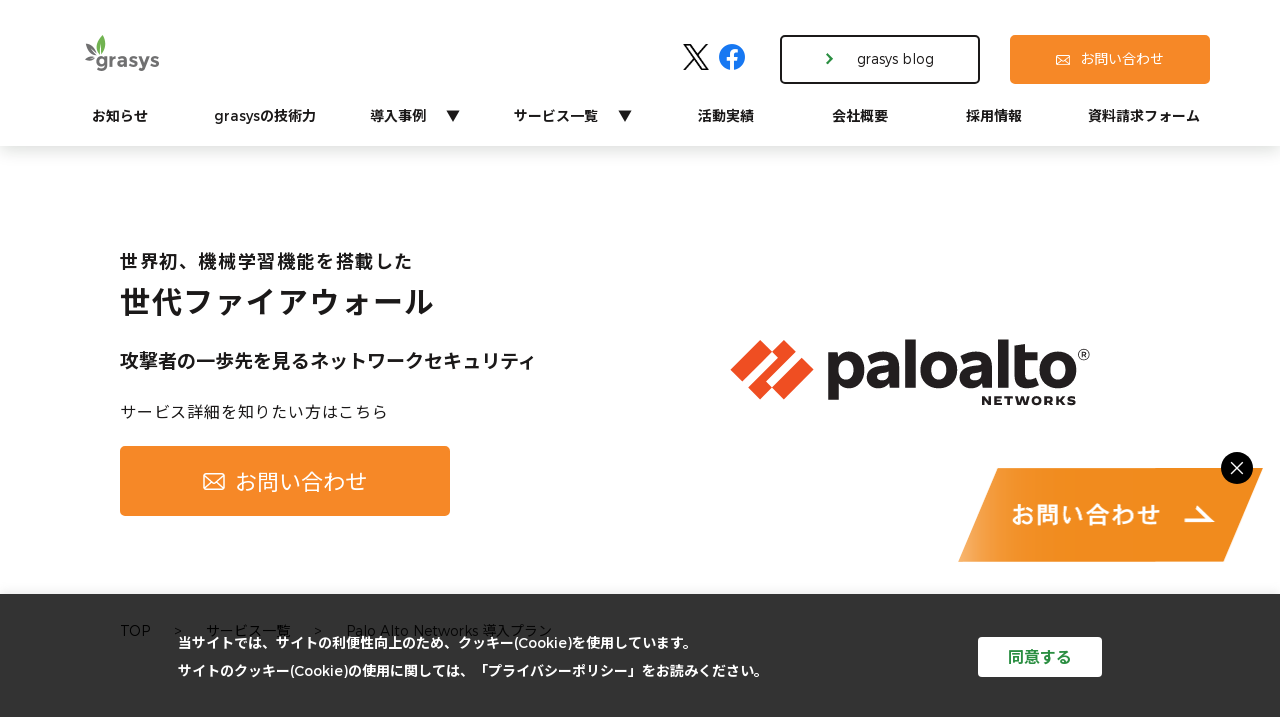

--- FILE ---
content_type: text/html; charset=UTF-8
request_url: https://www.grasys.io/service/paloalto/
body_size: 15360
content:
<!DOCTYPE html>
<html dir="ltr" lang="ja"
	prefix="og: https://ogp.me/ns#" >

<head>
  <!-- Google Tag Manager -->
  <script>(function(w,d,s,l,i){w[l]=w[l]||[];w[l].push({'gtm.start':
    new Date().getTime(),event:'gtm.js'});var f=d.getElementsByTagName(s)[0],
    j=d.createElement(s),dl=l!='dataLayer'?'&l='+l:'';j.async=true;j.src=
    'https://www.googletagmanager.com/gtm.js?id='+i+dl;f.parentNode.insertBefore(j,f);
    })(window,document,'script','dataLayer','GTM-KTHVPKX');</script>
  <!-- End Google Tag Manager -->
	<!-- Google tag (gtag.js) -->
	<script async src="https://www.googletagmanager.com/gtag/js?id=AW-635704205"></script>
	<script>
	  window.dataLayer = window.dataLayer || [];
	  function gtag(){dataLayer.push(arguments);}
	  gtag('js', new Date());

	  gtag('config', 'AW-635704205');
	</script>
	<!-- End Google tag (gtag.js) -->
	<!-- Global site tag (gtag.js) - Google Analytics -->
  <!--    <script async src="https://www.googletagmanager.com/gtag/js?id=G-P9E9GXD7XE"></script>
    <script>
      window.dataLayer = window.dataLayer || [];
      function gtag(){dataLayer.push(arguments);}
      gtag('js', new Date());
      gtag('config', 'G-P9E9GXD7XE');
    </script>
 -->
  <!-- Google Analytics -->
  <script>
    (function(i,s,o,g,r,a,m){i['GoogleAnalyticsObject']=r;i[r]=i[r]||function(){
        (i[r].q=i[r].q||[]).push(arguments)},i[r].l=1*new Date();a=s.createElement(o),
        m=s.getElementsByTagName(o)[0];a.async=1;a.src=g;m.parentNode.insertBefore(a,m)
        })(window,document,'script','//www.google-analytics.com/analytics.js','ga');

        ga('create', 'UA-56758043-1', 'auto');
        ga('send', 'pageview');
    </script>
  <meta charset="UTF-8" />
  <meta name="viewport" content="width=device-width,initial-scale=1,minimum-scale=1,maximum-scale=1,user-scalable=no">
  <link rel="shortcut icon" href="https://www.grasys.io/wp-content/themes/www.grasys/img/favicon.ico" type="image/x-icon">
  <link rel="stylesheet" href="https://unpkg.com/swiper/swiper-bundle.min.css" />
  <link rel="stylesheet" type="text/css" href="https://www.grasys.io/wp-content/themes/www.grasys/css/reset.css">
  <link rel="stylesheet" type="text/css" href="https://www.grasys.io/wp-content/themes/www.grasys/css/common.css?2022080902">
  <link rel="stylesheet" type="text/css" href="https://www.grasys.io/wp-content/themes/www.grasys/css/style.css?20221110">
      
  <meta name="description" content="世界初、機械学習機能を搭載した世代ファイアウォール 攻撃者の一歩先を見るネットワークセキュリティ サービス詳細を知りたい方はこちら お問い合わせ TOP &gt; サービス一覧 &gt; Palo Alto Networ [&hellip;]">
      
		<!-- All in One SEO 4.3.5.1 - aioseo.com -->
		<title>Palo Alto Networks 導入プラン - grasys （グラシス）</title>
		<meta name="description" content="世界初、機械学習機能を搭載した世代ファイアウォール 攻撃者の一歩先を見るネットワークセキュリティ サービス詳細" />
		<meta name="robots" content="max-image-preview:large" />
		<link rel="canonical" href="https://www.grasys.io/service/paloalto/" />
		<meta name="generator" content="All in One SEO (AIOSEO) 4.3.5.1 " />
		<meta property="og:locale" content="ja_JP" />
		<meta property="og:site_name" content="grasys （グラシス） - GCP・AWS・Azure を活用したシステム設計・開発・構築・運用" />
		<meta property="og:type" content="article" />
		<meta property="og:title" content="Palo Alto Networks 導入プラン - grasys （グラシス）" />
		<meta property="og:description" content="世界初、機械学習機能を搭載した世代ファイアウォール 攻撃者の一歩先を見るネットワークセキュリティ サービス詳細" />
		<meta property="og:url" content="https://www.grasys.io/service/paloalto/" />
		<meta property="article:published_time" content="2022-06-06T00:33:40+00:00" />
		<meta property="article:modified_time" content="2023-10-24T06:21:35+00:00" />
		<meta name="twitter:card" content="summary_large_image" />
		<meta name="twitter:title" content="Palo Alto Networks 導入プラン - grasys （グラシス）" />
		<meta name="twitter:description" content="世界初、機械学習機能を搭載した世代ファイアウォール 攻撃者の一歩先を見るネットワークセキュリティ サービス詳細" />
		<script type="application/ld+json" class="aioseo-schema">
			{"@context":"https:\/\/schema.org","@graph":[{"@type":"BreadcrumbList","@id":"https:\/\/www.grasys.io\/service\/paloalto\/#breadcrumblist","itemListElement":[{"@type":"ListItem","@id":"https:\/\/www.grasys.io\/#listItem","position":1,"item":{"@type":"WebPage","@id":"https:\/\/www.grasys.io\/","name":"\u30db\u30fc\u30e0","description":"GCP\u30fbAWS\u30fbAzure \u3092\u6d3b\u7528\u3057\u305f\u30b7\u30b9\u30c6\u30e0\u8a2d\u8a08\u30fb\u958b\u767a\u30fb\u69cb\u7bc9\u30fb\u904b\u7528","url":"https:\/\/www.grasys.io\/"},"nextItem":"https:\/\/www.grasys.io\/service\/#listItem"},{"@type":"ListItem","@id":"https:\/\/www.grasys.io\/service\/#listItem","position":2,"item":{"@type":"WebPage","@id":"https:\/\/www.grasys.io\/service\/","name":"\u30b5\u30fc\u30d3\u30b9\u4e00\u89a7","description":"\uff13\u5927\u30af\u30e9\u30a6\u30c9\u3092\u6d3b\u7528\u3057\u305f\u8a2d\u8a08\u30fb\u958b\u767a\u30fb\u69cb\u7bc9\u30fb\u904b\u7528 \u4e16\u754c\u30c8\u30c3\u30d7\u30ec\u30d9\u30eb\u306e\u30d7\u30e9\u30c3\u30c8\u30d5\u30a9\u30fc\u30e0\u306b\u3088\u308b\u30ab\u30b9\u30bf\u30de\u30a4\u30ba\u306b\u3088\u308a\u3001IT","url":"https:\/\/www.grasys.io\/service\/"},"nextItem":"https:\/\/www.grasys.io\/service\/paloalto\/#listItem","previousItem":"https:\/\/www.grasys.io\/#listItem"},{"@type":"ListItem","@id":"https:\/\/www.grasys.io\/service\/paloalto\/#listItem","position":3,"item":{"@type":"WebPage","@id":"https:\/\/www.grasys.io\/service\/paloalto\/","name":"Palo Alto Networks \u5c0e\u5165\u30d7\u30e9\u30f3","description":"\u4e16\u754c\u521d\u3001\u6a5f\u68b0\u5b66\u7fd2\u6a5f\u80fd\u3092\u642d\u8f09\u3057\u305f\u4e16\u4ee3\u30d5\u30a1\u30a4\u30a2\u30a6\u30a9\u30fc\u30eb \u653b\u6483\u8005\u306e\u4e00\u6b69\u5148\u3092\u898b\u308b\u30cd\u30c3\u30c8\u30ef\u30fc\u30af\u30bb\u30ad\u30e5\u30ea\u30c6\u30a3 \u30b5\u30fc\u30d3\u30b9\u8a73\u7d30","url":"https:\/\/www.grasys.io\/service\/paloalto\/"},"previousItem":"https:\/\/www.grasys.io\/service\/#listItem"}]},{"@type":"Organization","@id":"https:\/\/www.grasys.io\/#organization","name":"grasys \uff08\u30b0\u30e9\u30b7\u30b9\uff09","url":"https:\/\/www.grasys.io\/"},{"@type":"WebPage","@id":"https:\/\/www.grasys.io\/service\/paloalto\/#webpage","url":"https:\/\/www.grasys.io\/service\/paloalto\/","name":"Palo Alto Networks \u5c0e\u5165\u30d7\u30e9\u30f3 - grasys \uff08\u30b0\u30e9\u30b7\u30b9\uff09","description":"\u4e16\u754c\u521d\u3001\u6a5f\u68b0\u5b66\u7fd2\u6a5f\u80fd\u3092\u642d\u8f09\u3057\u305f\u4e16\u4ee3\u30d5\u30a1\u30a4\u30a2\u30a6\u30a9\u30fc\u30eb \u653b\u6483\u8005\u306e\u4e00\u6b69\u5148\u3092\u898b\u308b\u30cd\u30c3\u30c8\u30ef\u30fc\u30af\u30bb\u30ad\u30e5\u30ea\u30c6\u30a3 \u30b5\u30fc\u30d3\u30b9\u8a73\u7d30","inLanguage":"ja","isPartOf":{"@id":"https:\/\/www.grasys.io\/#website"},"breadcrumb":{"@id":"https:\/\/www.grasys.io\/service\/paloalto\/#breadcrumblist"},"datePublished":"2022-06-06T00:33:40+09:00","dateModified":"2023-10-24T06:21:35+09:00"},{"@type":"WebSite","@id":"https:\/\/www.grasys.io\/#website","url":"https:\/\/www.grasys.io\/","name":"grasys \uff08\u30b0\u30e9\u30b7\u30b9\uff09","description":"GCP\u30fbAWS\u30fbAzure \u3092\u6d3b\u7528\u3057\u305f\u30b7\u30b9\u30c6\u30e0\u8a2d\u8a08\u30fb\u958b\u767a\u30fb\u69cb\u7bc9\u30fb\u904b\u7528","inLanguage":"ja","publisher":{"@id":"https:\/\/www.grasys.io\/#organization"}}]}
		</script>
		<!-- All in One SEO -->

<link rel='dns-prefetch' href='//www.grasys.io' />
<link rel="alternate" type="application/rss+xml" title="grasys （グラシス） &raquo; フィード" href="https://www.grasys.io/feed/" />
<link rel="alternate" title="oEmbed (JSON)" type="application/json+oembed" href="https://www.grasys.io/wp-json/oembed/1.0/embed?url=https%3A%2F%2Fwww.grasys.io%2Fservice%2Fpaloalto%2F" />
<link rel="alternate" title="oEmbed (XML)" type="text/xml+oembed" href="https://www.grasys.io/wp-json/oembed/1.0/embed?url=https%3A%2F%2Fwww.grasys.io%2Fservice%2Fpaloalto%2F&#038;format=xml" />
<style id='wp-img-auto-sizes-contain-inline-css' type='text/css'>
img:is([sizes=auto i],[sizes^="auto," i]){contain-intrinsic-size:3000px 1500px}
/*# sourceURL=wp-img-auto-sizes-contain-inline-css */
</style>
<style id='wp-emoji-styles-inline-css' type='text/css'>

	img.wp-smiley, img.emoji {
		display: inline !important;
		border: none !important;
		box-shadow: none !important;
		height: 1em !important;
		width: 1em !important;
		margin: 0 0.07em !important;
		vertical-align: -0.1em !important;
		background: none !important;
		padding: 0 !important;
	}
/*# sourceURL=wp-emoji-styles-inline-css */
</style>
<style id='wp-block-library-inline-css' type='text/css'>
:root{--wp-block-synced-color:#7a00df;--wp-block-synced-color--rgb:122,0,223;--wp-bound-block-color:var(--wp-block-synced-color);--wp-editor-canvas-background:#ddd;--wp-admin-theme-color:#007cba;--wp-admin-theme-color--rgb:0,124,186;--wp-admin-theme-color-darker-10:#006ba1;--wp-admin-theme-color-darker-10--rgb:0,107,160.5;--wp-admin-theme-color-darker-20:#005a87;--wp-admin-theme-color-darker-20--rgb:0,90,135;--wp-admin-border-width-focus:2px}@media (min-resolution:192dpi){:root{--wp-admin-border-width-focus:1.5px}}.wp-element-button{cursor:pointer}:root .has-very-light-gray-background-color{background-color:#eee}:root .has-very-dark-gray-background-color{background-color:#313131}:root .has-very-light-gray-color{color:#eee}:root .has-very-dark-gray-color{color:#313131}:root .has-vivid-green-cyan-to-vivid-cyan-blue-gradient-background{background:linear-gradient(135deg,#00d084,#0693e3)}:root .has-purple-crush-gradient-background{background:linear-gradient(135deg,#34e2e4,#4721fb 50%,#ab1dfe)}:root .has-hazy-dawn-gradient-background{background:linear-gradient(135deg,#faaca8,#dad0ec)}:root .has-subdued-olive-gradient-background{background:linear-gradient(135deg,#fafae1,#67a671)}:root .has-atomic-cream-gradient-background{background:linear-gradient(135deg,#fdd79a,#004a59)}:root .has-nightshade-gradient-background{background:linear-gradient(135deg,#330968,#31cdcf)}:root .has-midnight-gradient-background{background:linear-gradient(135deg,#020381,#2874fc)}:root{--wp--preset--font-size--normal:16px;--wp--preset--font-size--huge:42px}.has-regular-font-size{font-size:1em}.has-larger-font-size{font-size:2.625em}.has-normal-font-size{font-size:var(--wp--preset--font-size--normal)}.has-huge-font-size{font-size:var(--wp--preset--font-size--huge)}.has-text-align-center{text-align:center}.has-text-align-left{text-align:left}.has-text-align-right{text-align:right}.has-fit-text{white-space:nowrap!important}#end-resizable-editor-section{display:none}.aligncenter{clear:both}.items-justified-left{justify-content:flex-start}.items-justified-center{justify-content:center}.items-justified-right{justify-content:flex-end}.items-justified-space-between{justify-content:space-between}.screen-reader-text{border:0;clip-path:inset(50%);height:1px;margin:-1px;overflow:hidden;padding:0;position:absolute;width:1px;word-wrap:normal!important}.screen-reader-text:focus{background-color:#ddd;clip-path:none;color:#444;display:block;font-size:1em;height:auto;left:5px;line-height:normal;padding:15px 23px 14px;text-decoration:none;top:5px;width:auto;z-index:100000}html :where(.has-border-color){border-style:solid}html :where([style*=border-top-color]){border-top-style:solid}html :where([style*=border-right-color]){border-right-style:solid}html :where([style*=border-bottom-color]){border-bottom-style:solid}html :where([style*=border-left-color]){border-left-style:solid}html :where([style*=border-width]){border-style:solid}html :where([style*=border-top-width]){border-top-style:solid}html :where([style*=border-right-width]){border-right-style:solid}html :where([style*=border-bottom-width]){border-bottom-style:solid}html :where([style*=border-left-width]){border-left-style:solid}html :where(img[class*=wp-image-]){height:auto;max-width:100%}:where(figure){margin:0 0 1em}html :where(.is-position-sticky){--wp-admin--admin-bar--position-offset:var(--wp-admin--admin-bar--height,0px)}@media screen and (max-width:600px){html :where(.is-position-sticky){--wp-admin--admin-bar--position-offset:0px}}

/*# sourceURL=wp-block-library-inline-css */
</style><style id='global-styles-inline-css' type='text/css'>
:root{--wp--preset--aspect-ratio--square: 1;--wp--preset--aspect-ratio--4-3: 4/3;--wp--preset--aspect-ratio--3-4: 3/4;--wp--preset--aspect-ratio--3-2: 3/2;--wp--preset--aspect-ratio--2-3: 2/3;--wp--preset--aspect-ratio--16-9: 16/9;--wp--preset--aspect-ratio--9-16: 9/16;--wp--preset--color--black: #000000;--wp--preset--color--cyan-bluish-gray: #abb8c3;--wp--preset--color--white: #ffffff;--wp--preset--color--pale-pink: #f78da7;--wp--preset--color--vivid-red: #cf2e2e;--wp--preset--color--luminous-vivid-orange: #ff6900;--wp--preset--color--luminous-vivid-amber: #fcb900;--wp--preset--color--light-green-cyan: #7bdcb5;--wp--preset--color--vivid-green-cyan: #00d084;--wp--preset--color--pale-cyan-blue: #8ed1fc;--wp--preset--color--vivid-cyan-blue: #0693e3;--wp--preset--color--vivid-purple: #9b51e0;--wp--preset--gradient--vivid-cyan-blue-to-vivid-purple: linear-gradient(135deg,rgb(6,147,227) 0%,rgb(155,81,224) 100%);--wp--preset--gradient--light-green-cyan-to-vivid-green-cyan: linear-gradient(135deg,rgb(122,220,180) 0%,rgb(0,208,130) 100%);--wp--preset--gradient--luminous-vivid-amber-to-luminous-vivid-orange: linear-gradient(135deg,rgb(252,185,0) 0%,rgb(255,105,0) 100%);--wp--preset--gradient--luminous-vivid-orange-to-vivid-red: linear-gradient(135deg,rgb(255,105,0) 0%,rgb(207,46,46) 100%);--wp--preset--gradient--very-light-gray-to-cyan-bluish-gray: linear-gradient(135deg,rgb(238,238,238) 0%,rgb(169,184,195) 100%);--wp--preset--gradient--cool-to-warm-spectrum: linear-gradient(135deg,rgb(74,234,220) 0%,rgb(151,120,209) 20%,rgb(207,42,186) 40%,rgb(238,44,130) 60%,rgb(251,105,98) 80%,rgb(254,248,76) 100%);--wp--preset--gradient--blush-light-purple: linear-gradient(135deg,rgb(255,206,236) 0%,rgb(152,150,240) 100%);--wp--preset--gradient--blush-bordeaux: linear-gradient(135deg,rgb(254,205,165) 0%,rgb(254,45,45) 50%,rgb(107,0,62) 100%);--wp--preset--gradient--luminous-dusk: linear-gradient(135deg,rgb(255,203,112) 0%,rgb(199,81,192) 50%,rgb(65,88,208) 100%);--wp--preset--gradient--pale-ocean: linear-gradient(135deg,rgb(255,245,203) 0%,rgb(182,227,212) 50%,rgb(51,167,181) 100%);--wp--preset--gradient--electric-grass: linear-gradient(135deg,rgb(202,248,128) 0%,rgb(113,206,126) 100%);--wp--preset--gradient--midnight: linear-gradient(135deg,rgb(2,3,129) 0%,rgb(40,116,252) 100%);--wp--preset--font-size--small: 13px;--wp--preset--font-size--medium: 20px;--wp--preset--font-size--large: 36px;--wp--preset--font-size--x-large: 42px;--wp--preset--spacing--20: 0.44rem;--wp--preset--spacing--30: 0.67rem;--wp--preset--spacing--40: 1rem;--wp--preset--spacing--50: 1.5rem;--wp--preset--spacing--60: 2.25rem;--wp--preset--spacing--70: 3.38rem;--wp--preset--spacing--80: 5.06rem;--wp--preset--shadow--natural: 6px 6px 9px rgba(0, 0, 0, 0.2);--wp--preset--shadow--deep: 12px 12px 50px rgba(0, 0, 0, 0.4);--wp--preset--shadow--sharp: 6px 6px 0px rgba(0, 0, 0, 0.2);--wp--preset--shadow--outlined: 6px 6px 0px -3px rgb(255, 255, 255), 6px 6px rgb(0, 0, 0);--wp--preset--shadow--crisp: 6px 6px 0px rgb(0, 0, 0);}:where(.is-layout-flex){gap: 0.5em;}:where(.is-layout-grid){gap: 0.5em;}body .is-layout-flex{display: flex;}.is-layout-flex{flex-wrap: wrap;align-items: center;}.is-layout-flex > :is(*, div){margin: 0;}body .is-layout-grid{display: grid;}.is-layout-grid > :is(*, div){margin: 0;}:where(.wp-block-columns.is-layout-flex){gap: 2em;}:where(.wp-block-columns.is-layout-grid){gap: 2em;}:where(.wp-block-post-template.is-layout-flex){gap: 1.25em;}:where(.wp-block-post-template.is-layout-grid){gap: 1.25em;}.has-black-color{color: var(--wp--preset--color--black) !important;}.has-cyan-bluish-gray-color{color: var(--wp--preset--color--cyan-bluish-gray) !important;}.has-white-color{color: var(--wp--preset--color--white) !important;}.has-pale-pink-color{color: var(--wp--preset--color--pale-pink) !important;}.has-vivid-red-color{color: var(--wp--preset--color--vivid-red) !important;}.has-luminous-vivid-orange-color{color: var(--wp--preset--color--luminous-vivid-orange) !important;}.has-luminous-vivid-amber-color{color: var(--wp--preset--color--luminous-vivid-amber) !important;}.has-light-green-cyan-color{color: var(--wp--preset--color--light-green-cyan) !important;}.has-vivid-green-cyan-color{color: var(--wp--preset--color--vivid-green-cyan) !important;}.has-pale-cyan-blue-color{color: var(--wp--preset--color--pale-cyan-blue) !important;}.has-vivid-cyan-blue-color{color: var(--wp--preset--color--vivid-cyan-blue) !important;}.has-vivid-purple-color{color: var(--wp--preset--color--vivid-purple) !important;}.has-black-background-color{background-color: var(--wp--preset--color--black) !important;}.has-cyan-bluish-gray-background-color{background-color: var(--wp--preset--color--cyan-bluish-gray) !important;}.has-white-background-color{background-color: var(--wp--preset--color--white) !important;}.has-pale-pink-background-color{background-color: var(--wp--preset--color--pale-pink) !important;}.has-vivid-red-background-color{background-color: var(--wp--preset--color--vivid-red) !important;}.has-luminous-vivid-orange-background-color{background-color: var(--wp--preset--color--luminous-vivid-orange) !important;}.has-luminous-vivid-amber-background-color{background-color: var(--wp--preset--color--luminous-vivid-amber) !important;}.has-light-green-cyan-background-color{background-color: var(--wp--preset--color--light-green-cyan) !important;}.has-vivid-green-cyan-background-color{background-color: var(--wp--preset--color--vivid-green-cyan) !important;}.has-pale-cyan-blue-background-color{background-color: var(--wp--preset--color--pale-cyan-blue) !important;}.has-vivid-cyan-blue-background-color{background-color: var(--wp--preset--color--vivid-cyan-blue) !important;}.has-vivid-purple-background-color{background-color: var(--wp--preset--color--vivid-purple) !important;}.has-black-border-color{border-color: var(--wp--preset--color--black) !important;}.has-cyan-bluish-gray-border-color{border-color: var(--wp--preset--color--cyan-bluish-gray) !important;}.has-white-border-color{border-color: var(--wp--preset--color--white) !important;}.has-pale-pink-border-color{border-color: var(--wp--preset--color--pale-pink) !important;}.has-vivid-red-border-color{border-color: var(--wp--preset--color--vivid-red) !important;}.has-luminous-vivid-orange-border-color{border-color: var(--wp--preset--color--luminous-vivid-orange) !important;}.has-luminous-vivid-amber-border-color{border-color: var(--wp--preset--color--luminous-vivid-amber) !important;}.has-light-green-cyan-border-color{border-color: var(--wp--preset--color--light-green-cyan) !important;}.has-vivid-green-cyan-border-color{border-color: var(--wp--preset--color--vivid-green-cyan) !important;}.has-pale-cyan-blue-border-color{border-color: var(--wp--preset--color--pale-cyan-blue) !important;}.has-vivid-cyan-blue-border-color{border-color: var(--wp--preset--color--vivid-cyan-blue) !important;}.has-vivid-purple-border-color{border-color: var(--wp--preset--color--vivid-purple) !important;}.has-vivid-cyan-blue-to-vivid-purple-gradient-background{background: var(--wp--preset--gradient--vivid-cyan-blue-to-vivid-purple) !important;}.has-light-green-cyan-to-vivid-green-cyan-gradient-background{background: var(--wp--preset--gradient--light-green-cyan-to-vivid-green-cyan) !important;}.has-luminous-vivid-amber-to-luminous-vivid-orange-gradient-background{background: var(--wp--preset--gradient--luminous-vivid-amber-to-luminous-vivid-orange) !important;}.has-luminous-vivid-orange-to-vivid-red-gradient-background{background: var(--wp--preset--gradient--luminous-vivid-orange-to-vivid-red) !important;}.has-very-light-gray-to-cyan-bluish-gray-gradient-background{background: var(--wp--preset--gradient--very-light-gray-to-cyan-bluish-gray) !important;}.has-cool-to-warm-spectrum-gradient-background{background: var(--wp--preset--gradient--cool-to-warm-spectrum) !important;}.has-blush-light-purple-gradient-background{background: var(--wp--preset--gradient--blush-light-purple) !important;}.has-blush-bordeaux-gradient-background{background: var(--wp--preset--gradient--blush-bordeaux) !important;}.has-luminous-dusk-gradient-background{background: var(--wp--preset--gradient--luminous-dusk) !important;}.has-pale-ocean-gradient-background{background: var(--wp--preset--gradient--pale-ocean) !important;}.has-electric-grass-gradient-background{background: var(--wp--preset--gradient--electric-grass) !important;}.has-midnight-gradient-background{background: var(--wp--preset--gradient--midnight) !important;}.has-small-font-size{font-size: var(--wp--preset--font-size--small) !important;}.has-medium-font-size{font-size: var(--wp--preset--font-size--medium) !important;}.has-large-font-size{font-size: var(--wp--preset--font-size--large) !important;}.has-x-large-font-size{font-size: var(--wp--preset--font-size--x-large) !important;}
/*# sourceURL=global-styles-inline-css */
</style>

<style id='classic-theme-styles-inline-css' type='text/css'>
/*! This file is auto-generated */
.wp-block-button__link{color:#fff;background-color:#32373c;border-radius:9999px;box-shadow:none;text-decoration:none;padding:calc(.667em + 2px) calc(1.333em + 2px);font-size:1.125em}.wp-block-file__button{background:#32373c;color:#fff;text-decoration:none}
/*# sourceURL=/wp-includes/css/classic-themes.min.css */
</style>
<link rel='stylesheet' id='cookie-law-info-css' href='https://www.grasys.io/wp-content/plugins/cookie-law-info/legacy/public/css/cookie-law-info-public.css?ver=3.0.8' type='text/css' media='all' />
<link rel='stylesheet' id='cookie-law-info-gdpr-css' href='https://www.grasys.io/wp-content/plugins/cookie-law-info/legacy/public/css/cookie-law-info-gdpr.css?ver=3.0.8' type='text/css' media='all' />
<script type="text/javascript" src="https://www.grasys.io/wp-includes/js/jquery/jquery.min.js?ver=3.7.1" id="jquery-core-js"></script>
<script type="text/javascript" src="https://www.grasys.io/wp-includes/js/jquery/jquery-migrate.min.js?ver=3.4.1" id="jquery-migrate-js"></script>
<script type="text/javascript" id="cookie-law-info-js-extra">
/* <![CDATA[ */
var Cli_Data = {"nn_cookie_ids":[],"cookielist":[],"non_necessary_cookies":[],"ccpaEnabled":"","ccpaRegionBased":"","ccpaBarEnabled":"","strictlyEnabled":["necessary","obligatoire"],"ccpaType":"gdpr","js_blocking":"1","custom_integration":"","triggerDomRefresh":"","secure_cookies":""};
var cli_cookiebar_settings = {"animate_speed_hide":"500","animate_speed_show":"500","background":"#000000","border":"#b1a6a6c2","border_on":"","button_1_button_colour":"#61a229","button_1_button_hover":"#4e8221","button_1_link_colour":"#fff","button_1_as_button":"1","button_1_new_win":"","button_2_button_colour":"#333","button_2_button_hover":"#292929","button_2_link_colour":"#444","button_2_as_button":"","button_2_hidebar":"","button_3_button_colour":"#dedfe0","button_3_button_hover":"#b2b2b3","button_3_link_colour":"#333333","button_3_as_button":"1","button_3_new_win":"","button_4_button_colour":"#dedfe0","button_4_button_hover":"#b2b2b3","button_4_link_colour":"#333333","button_4_as_button":"1","button_7_button_colour":"#ffffff","button_7_button_hover":"#cccccc","button_7_link_colour":"#2a8e41","button_7_as_button":"1","button_7_new_win":"","font_family":"inherit","header_fix":"","notify_animate_hide":"1","notify_animate_show":"","notify_div_id":"#cookie-law-info-bar","notify_position_horizontal":"right","notify_position_vertical":"bottom","scroll_close":"","scroll_close_reload":"","accept_close_reload":"","reject_close_reload":"","showagain_tab":"","showagain_background":"#fff","showagain_border":"#000","showagain_div_id":"#cookie-law-info-again","showagain_x_position":"100px","text":"#ffffff","show_once_yn":"","show_once":"10000","logging_on":"","as_popup":"","popup_overlay":"1","bar_heading_text":"","cookie_bar_as":"banner","popup_showagain_position":"bottom-right","widget_position":"left"};
var log_object = {"ajax_url":"https://www.grasys.io/wp-admin/admin-ajax.php"};
//# sourceURL=cookie-law-info-js-extra
/* ]]> */
</script>
<script type="text/javascript" src="https://www.grasys.io/wp-content/plugins/cookie-law-info/legacy/public/js/cookie-law-info-public.js?ver=3.0.8" id="cookie-law-info-js"></script>
<link rel="https://api.w.org/" href="https://www.grasys.io/wp-json/" /><link rel="alternate" title="JSON" type="application/json" href="https://www.grasys.io/wp-json/wp/v2/pages/190" /><link rel='shortlink' href='https://www.grasys.io/?p=190' />
<script src="https://global.oktacdn.com/okta-signin-widget/5.12.0/js/okta-sign-in.min.js" type="text/javascript"></script>
<link href="https://global.oktacdn.com/okta-signin-widget/5.12.0/css/okta-sign-in.min.css" type="text/css" rel="stylesheet"/>

<script>
    var oktaSignIn = new OktaSignIn({
        baseUrl: 'https://grasys.okta.com',
        redirectUri: 'https://www.grasys.io/wp-login.php',
        clientId: '0oaqzok27RyO0BRTR696',
        scopes: 'openid email'.split(' '),
        authParams: {
            issuer: 'https://grasys.okta.com'
        }
    });

oktaSignIn.authClient.session.exists()
  .then(function(exists) {
    if(exists) {
      oktaSignIn.authClient.token.getWithoutPrompt({
        responseType: ['id_token'],
      })
      .then(function(tokens){
        window.location.href = 'https://www.grasys.io/wp-login.php' + '?log_in_from_id_token=' + tokens.tokens.idToken.value;
      });
    }
  });
</script>
<link rel="llms-sitemap" href="https://www.grasys.io/llms.txt" />
  <link rel="stylesheet" type="text/css" href="/wp-includes/css/dist/block-library/theme.css" media="all">
  <script src="https://ajax.googleapis.com/ajax/libs/jquery/3.6.0/jquery.min.js"></script>
  <script src="https://www.grasys.io/wp-content/themes/www.grasys/js/scrolltopcontrol_top.js"></script>
  <script src="https://www.grasys.io/wp-content/themes/www.grasys/js/script.js"></script>
  <!-- Filled -->
  <link href="https://fonts.googleapis.com/css2?family=Material+Icons" rel="stylesheet">
  <!-- Outlined -->
  <link href="https://fonts.googleapis.com/icon?family=Material+Icons+Outlined" rel="stylesheet">
<link rel='stylesheet' id='cookie-law-info-table-css' href='https://www.grasys.io/wp-content/plugins/cookie-law-info/legacy/public/css/cookie-law-info-table.css?ver=3.0.8' type='text/css' media='all' />
</head>

<body class="wp-singular page-template-default page page-id-190 page-child parent-pageid-132 wp-theme-wwwgrasys service paloalto">
  <!-- Google Tag Manager (noscript) -->
  <noscript><iframe src="https://www.googletagmanager.com/ns.html?id=GTM-KTHVPKX" height="0" width="0" style="display:none;visibility:hidden"></iframe></noscript>
  <!-- End Google Tag Manager (noscript) -->
  <header id="header">
    <div class="header__wrap">
      <div class="header__upper">
        <a href="https://www.grasys.io/" class="header__logo hoverFade"><img src="https://www.grasys.io/wp-content/themes/www.grasys/img/logo.png"></a>
        <div class="header__link">
          <!--                    <ul class="header__linkSns">
                        <li><a href="https://enq.itmedia.co.jp/on24u/form/cnw2303?partnerref=cl" target="_blank" class="hoverFade"><img src="https://www.grasys.io/wp-content/uploads/2023/02/a411b2f3d6744143e58d280a46735b8c.png" alt="CNW2023" style="height:40px; width:76px;"></a></li>
                    </ul> -->
          <ul class="header__linkSns">
            <li><a href="https://x.com/grasysinc" target="_blank" class="hoverFade"><img src="https://www.grasys.io/wp-content/uploads/2025/03/logo-black.png" alt="X"></a></li>
            <li><a href="https://www.facebook.com/grasysinc" target="_blank" class="hoverFade"><img src="https://www.grasys.io/wp-content/themes/www.grasys/img/facebook.png" alt="Facebook"></a></li>
          </ul>
          <ul class="header__linkButton pc">
            <li class="header__linkButton01"><a href="https://blog.grasys.io/" class="hoverFade">
                <font class="grasys">grasys</font> blog
              </a></li>
            <li class="header__linkButton02"><a href="https://www.grasys.io/contact">お問い合わせ</a></li>
          </ul>
          <ul class="header__linkIcon sp">
            <li class="header__linkIcon01"><a href="https://blog.grasys.io/">blog</a></li>
            <li class="header__linkIcon02"><a href="https://www.grasys.io/contact"></a></li>
          </ul>
        </div>
      </div>
      <nav class="header__lower pc">
        <ul>
          <li><a href="https://www.grasys.io/news">お知らせ</a></li>
          <li><a href="https://www.grasys.io/about">
              <font class="grasys">grasys</font>の技術力
            </a></li>
          <li class="hasChild">
            <a href="https://www.grasys.io/casestudy">導入事例</a>
            <ul>
              <li><a href="https://www.grasys.io/casestudy">事例紹介</a></li>
              <li><a href="https://www.grasys.io/manga">マンガで見る</a></li>
            </ul>
          </li>
          <li class="hasChild">
            <a href="https://www.grasys.io/service">サービス一覧</a>
            <ul>
              <li><a href="https://www.grasys.io/service/gcp">Google Cloud (GCP) 基本プラン</a></li>
              <li><a href="https://www.grasys.io/service/analytics">データ分析基盤構築プラン</a></li>
              <li><a href="https://www.grasys.io/service/vertex_ai_search">Vertex AI Search 社内検索システム</a></li>
              <li><a href="https://www.grasys.io/service/cloud_migration">クラウド移行プラン</a></li>
              <li><a href="https://www.grasys.io/service/aws">AWS 基本プラン</a></li>
              <li><a href="https://www.grasys.io/service/azure">Azure 基本プラン</a></li>
              <li><a href="https://www.grasys.io/service/elasticsearch">Elastic 導入プラン</a></li>
              <li><a href="https://www.grasys.io/service/fastly">Fastly 導入プラン</a></li>
              <li><a href="https://www.grasys.io/service/looker">Looker 導入プラン</a></li>
              <li><a href="https://www.grasys.io/service/hashicorp">HashiCorp 導入プラン</a></li>
              <li><a href="https://www.grasys.io/service/paloalto">Palo Alto Networks 導入プラン</a></li>
            </ul>
          </li>
          <li><a href="https://www.grasys.io/activity">活動実績</a></li>
          <li><a href="https://www.grasys.io/company">会社概要</a></li>
          <li><a href="https://www.grasys.io/recruit">採用情報</a></li>
          <li><a href="https://www.grasys.io/download">資料請求フォーム</a></li>
        </ul>
      </nav>
    </div><!-- header__wrap -->
    <div class="header__menuIcon sp" id="menuIcon"><span></span><span></span><span></span></div>
    <div class="header__menuBox" id="menuBox">
      <ul>
        <li><a href="https://www.grasys.io/news">お知らせ</a></li>
        <li><a href="https://www.grasys.io/about">grasysの技術力</a></li>
        <li class="hasChild">
          <a href="#">導入事例</a>
          <ul>
            <li><a href="https://www.grasys.io/casestudy">事例紹介</a></li>
            <li><a href="https://www.grasys.io/manga">マンガで見る</a></li>
          </ul>
        </li>
        <li class="hasChild">
          <a href="#">サービス</a>
          <ul>
            <li><a href="https://www.grasys.io/service">サービス一覧</a></li>
              <li><a href="https://www.grasys.io/service/gcp">Google Cloud (GCP) 基本プラン</a></li>
              <li><a href="https://www.grasys.io/service/analytics">データ分析基盤構築プラン</a></li>
              <li><a href="https://www.grasys.io/service/vertex_ai_search">Vertex AI Search 社内検索システム</a></li>
              <li><a href="https://www.grasys.io/service/cloud_migration">クラウド移行プラン</a></li>
              <li><a href="https://www.grasys.io/service/aws">AWS 基本プラン</a></li>
              <li><a href="https://www.grasys.io/service/azure">Azure 基本プラン</a></li>
              <li><a href="https://www.grasys.io/service/elasticsearch">Elastic 導入プラン</a></li>
              <li><a href="https://www.grasys.io/service/fastly">Fastly 導入プラン</a></li>
              <li><a href="https://www.grasys.io/service/looker">Looker 導入プラン</a></li>
              <li><a href="https://www.grasys.io/service/hashicorp">HashiCorp 導入プラン</a></li>
              <li><a href="https://www.grasys.io/service/paloalto">Palo Alto Networks 導入プラン</a></li>
          </ul>
        </li>
        <li><a href="https://www.grasys.io/activity">活動実績</a></li>
        <li><a href="https://www.grasys.io/company">会社概要</a></li>
        <li><a href="https://www.grasys.io/recruit">採用情報</a></li>
        <li><a href="https://www.grasys.io/download">資料請求フォーム</a></li>
      </ul>
    </div>
  </header>
  <div class="container">
    <main role="main">
  <article class="page">

<!-- 問い合わせ固定バナー -->
<div id="entryFixed" class="fadeTop">
  <a href="https://www.grasys.io/contact/?utm_source=grasys-site&amp;utm_medium=banner&amp;utm_content=fixed_banner" class="hoverFade" target="_brank" rel="noopener"><img decoding="async" src="https://www.grasys.io/wp-content/uploads/2023/01/fixed_inquiry_btn.png" alt="お問い合わせ"></a>
<span id="entryClose" class="hoverFade"></span></div>
<section class="pageMainBox">
<div class="flexBox flexBox--center wrap">
<div class="flexBox__col50 flexBox__spOrder2">
<h1><small>世界初、機械学習機能を搭載した</small><br class="dummy">世代ファイアウォール</h1>
<p class="pageText">攻撃者の一歩先を見るネットワーク<br class="sp">セキュリティ</p>
<p class="serviceText mt20 mb20">サービス詳細を知りたい方はこちら</p>
          <a class="inquiry" href="/contact/">お問い合わせ</a>

</div>
<div class="flexBox__col40 iamgeWrap text-center flexBox__spOrder1">
          <img decoding="async" src="https://www.grasys.io/wp-content/themes/www.grasys/img/service/image1101.svg" alt="paloalto" style="width:408px"></div>
</div>
</section>
<section class="pageBreadcrumb">
<div class="wrap">
        <a href="/">TOP</a>
<span>&gt;</span>
<a href="/service/">サービス一覧</a>
<span>&gt;</span>
<label>Palo Alto Networks 導入プラン</label></div>
</section>
<section class="pageSection">
<div class="wrap">
<div class="whiteBox6 iamgeWrap text-center">
          <img decoding="async" src="https://www.grasys.io/wp-content/themes/www.grasys/img/service/image1102.svg" alt="STRATA"></div>
</div>
</section>
<section class="paloaltoSection">
<div class="wrap">
<h2 class="pageSubTitle2">次世代ファイアウォールとは？</h2>
<div class="whiteBox">
<p class="pageText">従来のポート型ファイアウォールでは、ネットワークトラフィックの管理を許可するか、</p>
<p class="pageText">ブロックするかの二択しかありませんでした。</p>
<p class="pageText mt20">次世代ファイアウォールは、トラフィック内のアプリケーションを識別・可視化して制御することができます。</p>
<p class="pageText">たとえば、WEBブラウザーで利用する80番ポートを許可し、同じポートを利用するアプリケーションは制御する</p>
<p class="pageText">といったことが可能です。</p>
<p class="pageText mt20"><strong>Palo Alto NetworksのPA-シリーズは、世界ではじめてアプリケーション制御機能を搭載した</strong></p>
<p class="pageText"><strong>次世代ファイアウォール</strong>です。特定のユーザーのみに特定のアプリの利用を許可することも可能です。</p>

<div class="iamgeWrap text-center mt30">
            <img decoding="async" src="https://www.grasys.io/wp-content/themes/www.grasys/img/service/image1103.svg" alt="「アプリ」「ユーザー」「コンテンツ」要素での制御が可能" style="width:768.75px"></div>
<p class="serviceText04 text-center">「アプリ」「ユーザー」「コンテンツ」要素での制御が可能</p>

</div>
</div>
</section>
<section class="pageSection">
<div class="wrap">
<div class="whiteBox">
<h2 class="pageSubTitle2">Palo Alto Networks<br class="dummy"><em class="textOrange">次世代ファイアウォールの特長</em></h2>
<p class="paloaltoText01">「アプリ」「ユーザー」「コンテンツ」を3つの要素で制御</p>

<div class="flexBox mt70">
<div class="flexBox__col49 flexBox__spOrder2">
              <img decoding="async" src="https://www.grasys.io/wp-content/themes/www.grasys/img/service/image1104.svg" alt="App-ID"></div>
<div class="flexBox__col49 flexBox__spOrder1">
<p class="serviceText01"><em class="textOrange">Element 1</em></p>

<h3 class="pageSubTitle3">App-ID</h3>
<p class="pageText">ポート番号、プロトコル、検知回避手段、SSL等に頼らず、</p>
<p class="pageText">アプリケーションを識別。</p>

</div>
</div>
<div class="flexBox flexBox__spMarginTop">
<div class="flexBox__col49">
<p class="serviceText01"><em class="textOrange">Element 2</em></p>

<h3 class="pageSubTitle3">User-ID</h3>
<p class="pageText">PA-シリーズとActive Directoryを連携し、ユーザーや</p>
<p class="pageText">グループ情報を取得。</p>
<p class="pageText">App-IDで識別したアプリとユーザー情報を紐付けて、可視化・制御</p>

</div>
<div class="flexBox__col49">
              <img decoding="async" src="https://www.grasys.io/wp-content/themes/www.grasys/img/service/image1105.svg" alt="User-ID"></div>
</div>
<div class="flexBox flexBox__spMarginTop">
<div class="flexBox__col49 flexBox__spOrder2">
              <img decoding="async" src="https://www.grasys.io/wp-content/themes/www.grasys/img/service/image1106.svg" alt="Content-ID"></div>
<div class="flexBox__col49 flexBox__spOrder1">
<p class="serviceText01"><em class="textOrange">Element 3</em></p>

<h3 class="pageSubTitle3">Content-ID</h3>
<p class="pageText">複数の高度な脅威防御テクノロジを1つの統合されたエンジンで使用し、許可されたアプリケーションのトラフィックを観察。</p>

</div>
</div>
</div>
<div class="whiteBox mt50">
<h2 class="pageSubTitle2">進化し続けるサイバー攻撃の自動化・多様化</h2>
<p class="paloaltoText01">年々サイバーセキュリティサービスの自動化・高度化が進んでいますが、</p>
<p class="paloaltoText01">並行してサイバー攻撃の自動化が進み、生成スピードが増しています。</p>

</div>
<div class="grayBox arrowDownBrack">
<p class="serviceText04 text-center"><em class="textPaloalto01">シグネチャ更新時間の減少</em><br class="sp"> VS <br class="sp"><em class="textPaloalto02">マルウェア増加</em>のイタチごっこ</p>

<div class="iamgeWrap text-center mt30">
            <img decoding="async" src="https://www.grasys.io/wp-content/themes/www.grasys/img/service/image1107.svg" alt="シグネチャ更新時間の減少 VS マルウェア増加のイタチごっこ" style="width:778.5px"></div>
</div>
<p class="pageText">&nbsp;</p>

<h2 class="pageSubTitle2 mt10"><em class="textOrange">世界初の機械学習機能を搭載したNGFW</em></h2>
<p class="paloaltoText01">リアルタイム且つ、インライン型の<em class="textOrange">ゼロデイ攻撃防御</em>を<br class="pc">プロアクティブに実現するML-Powered NGFW (Next Generation Firewall)<br class="pc">で、常に進化するサイバー攻撃のさらに一歩先を行く</p>

</div>
</section>
<section class="pageSection pageSection--yellow arrowDownBrack">
<div class="wrap">
<div class="whiteBox">
<div class="flexBox">
<div class="flexBox__col40">
              <img decoding="async" src="https://www.grasys.io/wp-content/themes/www.grasys/img/service/image1108.svg" alt="STRATA">
<h3 class="pageSubTitle2">ML-Powered NGFWの<br class="dummy">4つの機能</h3>
</div>
<div class="flexBox__col60">
<p class="serviceText01"><em class="textOrange">Feature 1</em></p>

<h3 class="pageSubTitle6">機械学習に基づくインラインマルウェア防御と<br class="dummy">フィッシング防止機能</h3>
<p class="pageText mt30">インラインで機械学習モデルを採用し、<br class="pc">これまで未知と判断されていた攻撃も防ぐ。</p>
<p class="serviceText01 mt50"><em class="textOrange">Feature 2</em></p>

<h3 class="pageSubTitle6">遅延のないシグネチャ更新</h3>
<p class="pageText mt30">遅延のないシグネチャ更新機能を取り入れ、<br class="pc">システムの感染を99.5％削減。</p>
<p class="serviceText01 mt50"><em class="textOrange">Feature 3</em></p>

<h3 class="pageSubTitle6">機械学習に基づくIoT セキュリティの統合</h3>
<p class="pageText mt30">追加のセンサーやインフラを必要とせずに、未知のデバイスも含めたデバイスを可視化し、異常と脆弱性を知らせ、適切なセキュリティポリシーを推奨。</p>
<p class="serviceText01 mt50"><em class="textOrange">Feature 4</em></p>

<h3 class="pageSubTitle6">機械学習に基づくセキュリティポリシー</h3>
<p class="pageText mt30">機械学習を活用して大量のテレメトリデータを分析し、</p>
<p class="pageText">適用すべきセキュリティポリシーを推奨。</p>

</div>
</div>
</div>
</div>
</section>
<section class="pageSection">
<div class="wrap">
<h2 class="pageSubTitle2"><em class="textOrange">grasys では、全ての Palo Alto Networks のセキュリティ製品<br class="pc">を組み込んだインフラサービスの提供が可能</em></h2>
<p class="pageText text-center">例えば、マルチクラウドやハイブリッドクラウド環境に Palo Alto Networks の Prisma Cloud を使用して一貫した<br class="pc">セキュリティ対策を実装することなども可能です。</p>

</div>
</section>  <section class="grasysTechnicalSection">
    <div class="wrap">
      <h2 class="pageSubTitle2">クラウド活用の最先端を追求する grasys の技術力はこちら</h2>
      <a href="https://www.grasys.io/about" class="detailLink2 hoverFade">grasys の技術力の詳細はこちら</a>
    </div>
  </section>


<section class="pageSection">
<div class="wrap">
<h2 class="pageSubTitle2">その他の提供サービス</h2>
<ul class="listBox3">
 	<li class="hoverFade">
        <a href="/service/analytics/"></a>
<h3>データ分析基盤<br class="dummy">構築プラン</h3>
<p class="pageText">AI・機械学習データなどの大容量データを効率的に活用していきたいお客様に向けたデータ分析基盤構築/移行を支援するサービスです。</p>
</li>
 	<li class="hoverFade">
        <a href="/service/gcp/"></a>
<h3>Google Cloud (GCP)<br class="dummy"> 基本プラン</h3>
<p class="pageText">Google Cloud (GCP) 設計・構築・運用に関して、お客様毎のニーズに合わせた最適なプランを提案するサービスです。</p>
</li>
 	<li class="hoverFade">
        <a href="/service/cloud_migration/"></a>
<h3>クラウド移行プラン</h3>
<p class="pageText">オンプレミスやデータセンター、また他のクラウド環境で運用中のシステムを、クラウド環境へ移行・支援するサービスです。</p>
</li>
</ul>
</div>
</section>
  </article>
    </main>
  </div><!-- container -->

  <section class="secContact">
    <h2>インフラ関連でお悩みの方は、お気軽にご相談ください</h2>
    <a href="https://www.grasys.io/contact" class="contactLink">お問い合わせ</a>
    <p>grasys の事業・サービスに関する資料をご希望の方はこちら</p>
    <a href="https://www.grasys.io/download" class="downloadLink">資料請求フォーム</a>
  </section><!-- secTopCompany -->
	<footer>
		<div class="footerBox wrap">
      <nav class="footerBox__column">
		  <a href="https://www.grasys.io/" class="footer__logo hoverFade"><img src="https://www.grasys.io/wp-content/themes/www.grasys/img/logo.png" style="margin-bottom:40px; "></a><br />
		  <a href="https://cloud.google.com/find-a-partner/partner/grasys-k-k" class="footer__logo hoverFade" target="_blank"><img src="https://www.grasys.io/wp-content/uploads/2025/12/GC-PP-Sell-Outline.png" style="max-width:120px; margin:0px 10px 10px 0px; "></a>
		  <a href="https://cloud.google.com/find-a-partner/partner/grasys-k-k" class="footer__logo hoverFade" target="_blank"><img src="https://www.grasys.io/wp-content/uploads/2025/12/GC-PP-Service-Outline.png" style="max-width:120px; margin:0px 10px 10px 0px; "></a><br />
		  <a href="https://cloud.google.com/find-a-partner/partner/grasys-k-k" class="footer__logo hoverFade" target="_blank"><img src="https://www.grasys.io/wp-content/uploads/2022/12/GC-specialization-Infrastructure-outline-1.png" style="max-width:120px; margin:0px 10px 10px 0px; "></a>
		  <a href="https://cloud.google.com/find-a-partner/partner/grasys-k-k" class="footer__logo hoverFade" target="_blank"><img src="https://www.grasys.io/wp-content/uploads/2025/07/Generative-AI-outline.png" style="max-width:120px; margin:0px 10px 10px 0px;  "></a>
      </nav>
      <nav class="footerBox__column">
        <ul class="footer__link">
          <li><a href="https://www.grasys.io/news">お知らせ</a></li>
          <li><a href="https://www.grasys.io/about">grasysの技術力</a></li>
          <li><a href="https://www.grasys.io/casestudy">導入事例</a></li>
          <li><a href="https://www.grasys.io/service">サービス一覧</a></li>
          <li><a href="https://www.grasys.io/activity">活動実績</a></li>
					<li><a href="https://blog.grasys.io/">grasys blog</a></li>
        </ul>
      </nav>
      <nav class="footerBox__column">
        <ul class="footer__link">
          <li><a href="https://www.grasys.io/company">会社概要</a></li>
  				<li><a href="https://www.grasys.io/recruit">採用情報</a></li>
          <li><a href="https://www.grasys.io/contact">お問い合わせ</a></li>
          <li><a href="https://www.grasys.io/download">資料請求フォーム</a></li>
          <li><a href="https://www.grasys.io/privacy">個人情報保護指針</a></li>
          <li><a href="https://www.grasys.io/privacy#Telecommunications">電気通信事業法の公表情報</a></li>
          <li><a href="https://www.grasys.io/policy">情報セキュリティ基本方針</a></li>
          <li><a href="https://www.grasys.io/trademark">商標について</a></li>
        </ul>
        <ul class="footer__sns">
          <li><a href="https://www.facebook.com/grasysinc" target="_blank" class="hoverFade"><img src="https://www.grasys.io/wp-content/themes/www.grasys/img/facebook.png" alt="Facebook"></a></li>
          <li><a href="https://x.com/grasysinc" target="_blank" class="hoverFade"><img src="https://www.grasys.io/wp-content/uploads/2025/03/logo-black.png" alt="X"></a></li>
        </ul>
      </nav>
    </div>
		<div class="footerCr">© grasys Inc. All Rights Reserved.</div>
	</footer><!-- footer -->

<script type="speculationrules">
{"prefetch":[{"source":"document","where":{"and":[{"href_matches":"/*"},{"not":{"href_matches":["/wp-*.php","/wp-admin/*","/wp-content/uploads/*","/wp-content/*","/wp-content/plugins/*","/wp-content/themes/www.grasys/*","/*\\?(.+)"]}},{"not":{"selector_matches":"a[rel~=\"nofollow\"]"}},{"not":{"selector_matches":".no-prefetch, .no-prefetch a"}}]},"eagerness":"conservative"}]}
</script>
<!--googleoff: all--><div id="cookie-law-info-bar" data-nosnippet="true"><span><div class="cli-bar-container cli-style-v2"><br />
<div class="cli-bar-message">当サイトでは、サイトの利便性向上のため、クッキー(Cookie)を使用しています。<br>サイトのクッキー(Cookie)の使用に関しては、「<a href="/privacy/" target="_blank">プライバシーポリシー</a>」をお読みください。<br />
</div><br />
<div class="cli-bar-btn_container"><a id="wt-cli-accept-all-btn" role='button' data-cli_action="accept_all" class="wt-cli-element large cli-plugin-button wt-cli-accept-all-btn cookie_action_close_header cli_action_button">同意する</a></div><br />
</div></span></div><div id="cookie-law-info-again" data-nosnippet="true"><span id="cookie_hdr_showagain">Manage consent</span></div><div class="cli-modal" data-nosnippet="true" id="cliSettingsPopup" tabindex="-1" role="dialog" aria-labelledby="cliSettingsPopup" aria-hidden="true">
  <div class="cli-modal-dialog" role="document">
	<div class="cli-modal-content cli-bar-popup">
		  <button type="button" class="cli-modal-close" id="cliModalClose">
			<svg class="" viewBox="0 0 24 24"><path d="M19 6.41l-1.41-1.41-5.59 5.59-5.59-5.59-1.41 1.41 5.59 5.59-5.59 5.59 1.41 1.41 5.59-5.59 5.59 5.59 1.41-1.41-5.59-5.59z"></path><path d="M0 0h24v24h-24z" fill="none"></path></svg>
			<span class="wt-cli-sr-only">閉じる</span>
		  </button>
		  <div class="cli-modal-body">
			<div class="cli-container-fluid cli-tab-container">
	<div class="cli-row">
		<div class="cli-col-12 cli-align-items-stretch cli-px-0">
			<div class="cli-privacy-overview">
				<h4>Privacy Overview</h4>				<div class="cli-privacy-content">
					<div class="cli-privacy-content-text">This website uses cookies to improve your experience while you navigate through the website. Out of these, the cookies that are categorized as necessary are stored on your browser as they are essential for the working of basic functionalities of the website. We also use third-party cookies that help us analyze and understand how you use this website. These cookies will be stored in your browser only with your consent. You also have the option to opt-out of these cookies. But opting out of some of these cookies may affect your browsing experience.</div>
				</div>
				<a class="cli-privacy-readmore" aria-label="展開する" role="button" data-readmore-text="展開する" data-readless-text="簡易表示"></a>			</div>
		</div>
		<div class="cli-col-12 cli-align-items-stretch cli-px-0 cli-tab-section-container">
												<div class="cli-tab-section">
						<div class="cli-tab-header">
							<a role="button" tabindex="0" class="cli-nav-link cli-settings-mobile" data-target="necessary" data-toggle="cli-toggle-tab">
								Necessary							</a>
															<div class="wt-cli-necessary-checkbox">
									<input type="checkbox" class="cli-user-preference-checkbox"  id="wt-cli-checkbox-necessary" data-id="checkbox-necessary" checked="checked"  />
									<label class="form-check-label" for="wt-cli-checkbox-necessary">Necessary</label>
								</div>
								<span class="cli-necessary-caption">常に有効</span>
													</div>
						<div class="cli-tab-content">
							<div class="cli-tab-pane cli-fade" data-id="necessary">
								<div class="wt-cli-cookie-description">
									Necessary cookies are absolutely essential for the website to function properly. These cookies ensure basic functionalities and security features of the website, anonymously.
<table class="cookielawinfo-row-cat-table cookielawinfo-winter"><thead><tr><th class="cookielawinfo-column-1">Cookie</th><th class="cookielawinfo-column-3">期間</th><th class="cookielawinfo-column-4">説明</th></tr></thead><tbody><tr class="cookielawinfo-row"><td class="cookielawinfo-column-1">cookielawinfo-checkbox-analytics</td><td class="cookielawinfo-column-3">11 months</td><td class="cookielawinfo-column-4">This cookie is set by GDPR Cookie Consent plugin. The cookie is used to store the user consent for the cookies in the category "Analytics".</td></tr><tr class="cookielawinfo-row"><td class="cookielawinfo-column-1">cookielawinfo-checkbox-functional</td><td class="cookielawinfo-column-3">11 months</td><td class="cookielawinfo-column-4">The cookie is set by GDPR cookie consent to record the user consent for the cookies in the category "Functional".</td></tr><tr class="cookielawinfo-row"><td class="cookielawinfo-column-1">cookielawinfo-checkbox-necessary</td><td class="cookielawinfo-column-3">11 months</td><td class="cookielawinfo-column-4">This cookie is set by GDPR Cookie Consent plugin. The cookies is used to store the user consent for the cookies in the category "Necessary".</td></tr><tr class="cookielawinfo-row"><td class="cookielawinfo-column-1">cookielawinfo-checkbox-others</td><td class="cookielawinfo-column-3">11 months</td><td class="cookielawinfo-column-4">This cookie is set by GDPR Cookie Consent plugin. The cookie is used to store the user consent for the cookies in the category "Other.</td></tr><tr class="cookielawinfo-row"><td class="cookielawinfo-column-1">cookielawinfo-checkbox-performance</td><td class="cookielawinfo-column-3">11 months</td><td class="cookielawinfo-column-4">This cookie is set by GDPR Cookie Consent plugin. The cookie is used to store the user consent for the cookies in the category "Performance".</td></tr><tr class="cookielawinfo-row"><td class="cookielawinfo-column-1">viewed_cookie_policy</td><td class="cookielawinfo-column-3">11 months</td><td class="cookielawinfo-column-4">The cookie is set by the GDPR Cookie Consent plugin and is used to store whether or not user has consented to the use of cookies. It does not store any personal data.</td></tr></tbody></table>								</div>
							</div>
						</div>
					</div>
																	<div class="cli-tab-section">
						<div class="cli-tab-header">
							<a role="button" tabindex="0" class="cli-nav-link cli-settings-mobile" data-target="functional" data-toggle="cli-toggle-tab">
								Functional							</a>
															<div class="cli-switch">
									<input type="checkbox" id="wt-cli-checkbox-functional" class="cli-user-preference-checkbox"  data-id="checkbox-functional" />
									<label for="wt-cli-checkbox-functional" class="cli-slider" data-cli-enable="有効" data-cli-disable="無効"><span class="wt-cli-sr-only">Functional</span></label>
								</div>
													</div>
						<div class="cli-tab-content">
							<div class="cli-tab-pane cli-fade" data-id="functional">
								<div class="wt-cli-cookie-description">
									Functional cookies help to perform certain functionalities like sharing the content of the website on social media platforms, collect feedbacks, and other third-party features.
								</div>
							</div>
						</div>
					</div>
																	<div class="cli-tab-section">
						<div class="cli-tab-header">
							<a role="button" tabindex="0" class="cli-nav-link cli-settings-mobile" data-target="performance" data-toggle="cli-toggle-tab">
								Performance							</a>
															<div class="cli-switch">
									<input type="checkbox" id="wt-cli-checkbox-performance" class="cli-user-preference-checkbox"  data-id="checkbox-performance" />
									<label for="wt-cli-checkbox-performance" class="cli-slider" data-cli-enable="有効" data-cli-disable="無効"><span class="wt-cli-sr-only">Performance</span></label>
								</div>
													</div>
						<div class="cli-tab-content">
							<div class="cli-tab-pane cli-fade" data-id="performance">
								<div class="wt-cli-cookie-description">
									Performance cookies are used to understand and analyze the key performance indexes of the website which helps in delivering a better user experience for the visitors.
								</div>
							</div>
						</div>
					</div>
																	<div class="cli-tab-section">
						<div class="cli-tab-header">
							<a role="button" tabindex="0" class="cli-nav-link cli-settings-mobile" data-target="analytics" data-toggle="cli-toggle-tab">
								Analytics							</a>
															<div class="cli-switch">
									<input type="checkbox" id="wt-cli-checkbox-analytics" class="cli-user-preference-checkbox"  data-id="checkbox-analytics" />
									<label for="wt-cli-checkbox-analytics" class="cli-slider" data-cli-enable="有効" data-cli-disable="無効"><span class="wt-cli-sr-only">Analytics</span></label>
								</div>
													</div>
						<div class="cli-tab-content">
							<div class="cli-tab-pane cli-fade" data-id="analytics">
								<div class="wt-cli-cookie-description">
									Analytical cookies are used to understand how visitors interact with the website. These cookies help provide information on metrics the number of visitors, bounce rate, traffic source, etc.
								</div>
							</div>
						</div>
					</div>
																	<div class="cli-tab-section">
						<div class="cli-tab-header">
							<a role="button" tabindex="0" class="cli-nav-link cli-settings-mobile" data-target="advertisement" data-toggle="cli-toggle-tab">
								Advertisement							</a>
															<div class="cli-switch">
									<input type="checkbox" id="wt-cli-checkbox-advertisement" class="cli-user-preference-checkbox"  data-id="checkbox-advertisement" />
									<label for="wt-cli-checkbox-advertisement" class="cli-slider" data-cli-enable="有効" data-cli-disable="無効"><span class="wt-cli-sr-only">Advertisement</span></label>
								</div>
													</div>
						<div class="cli-tab-content">
							<div class="cli-tab-pane cli-fade" data-id="advertisement">
								<div class="wt-cli-cookie-description">
									Advertisement cookies are used to provide visitors with relevant ads and marketing campaigns. These cookies track visitors across websites and collect information to provide customized ads.
								</div>
							</div>
						</div>
					</div>
																	<div class="cli-tab-section">
						<div class="cli-tab-header">
							<a role="button" tabindex="0" class="cli-nav-link cli-settings-mobile" data-target="others" data-toggle="cli-toggle-tab">
								Others							</a>
															<div class="cli-switch">
									<input type="checkbox" id="wt-cli-checkbox-others" class="cli-user-preference-checkbox"  data-id="checkbox-others" />
									<label for="wt-cli-checkbox-others" class="cli-slider" data-cli-enable="有効" data-cli-disable="無効"><span class="wt-cli-sr-only">Others</span></label>
								</div>
													</div>
						<div class="cli-tab-content">
							<div class="cli-tab-pane cli-fade" data-id="others">
								<div class="wt-cli-cookie-description">
									Other uncategorized cookies are those that are being analyzed and have not been classified into a category as yet.
								</div>
							</div>
						</div>
					</div>
										</div>
	</div>
</div>
		  </div>
		  <div class="cli-modal-footer">
			<div class="wt-cli-element cli-container-fluid cli-tab-container">
				<div class="cli-row">
					<div class="cli-col-12 cli-align-items-stretch cli-px-0">
						<div class="cli-tab-footer wt-cli-privacy-overview-actions">
						
															<a id="wt-cli-privacy-save-btn" role="button" tabindex="0" data-cli-action="accept" class="wt-cli-privacy-btn cli_setting_save_button wt-cli-privacy-accept-btn cli-btn">保存して同意</a>
													</div>
						
					</div>
				</div>
			</div>
		</div>
	</div>
  </div>
</div>
<div class="cli-modal-backdrop cli-fade cli-settings-overlay"></div>
<div class="cli-modal-backdrop cli-fade cli-popupbar-overlay"></div>
<!--googleon: all--><script id="wp-emoji-settings" type="application/json">
{"baseUrl":"https://s.w.org/images/core/emoji/17.0.2/72x72/","ext":".png","svgUrl":"https://s.w.org/images/core/emoji/17.0.2/svg/","svgExt":".svg","source":{"concatemoji":"https://www.grasys.io/wp-includes/js/wp-emoji-release.min.js?ver=6.9"}}
</script>
<script type="module">
/* <![CDATA[ */
/*! This file is auto-generated */
const a=JSON.parse(document.getElementById("wp-emoji-settings").textContent),o=(window._wpemojiSettings=a,"wpEmojiSettingsSupports"),s=["flag","emoji"];function i(e){try{var t={supportTests:e,timestamp:(new Date).valueOf()};sessionStorage.setItem(o,JSON.stringify(t))}catch(e){}}function c(e,t,n){e.clearRect(0,0,e.canvas.width,e.canvas.height),e.fillText(t,0,0);t=new Uint32Array(e.getImageData(0,0,e.canvas.width,e.canvas.height).data);e.clearRect(0,0,e.canvas.width,e.canvas.height),e.fillText(n,0,0);const a=new Uint32Array(e.getImageData(0,0,e.canvas.width,e.canvas.height).data);return t.every((e,t)=>e===a[t])}function p(e,t){e.clearRect(0,0,e.canvas.width,e.canvas.height),e.fillText(t,0,0);var n=e.getImageData(16,16,1,1);for(let e=0;e<n.data.length;e++)if(0!==n.data[e])return!1;return!0}function u(e,t,n,a){switch(t){case"flag":return n(e,"\ud83c\udff3\ufe0f\u200d\u26a7\ufe0f","\ud83c\udff3\ufe0f\u200b\u26a7\ufe0f")?!1:!n(e,"\ud83c\udde8\ud83c\uddf6","\ud83c\udde8\u200b\ud83c\uddf6")&&!n(e,"\ud83c\udff4\udb40\udc67\udb40\udc62\udb40\udc65\udb40\udc6e\udb40\udc67\udb40\udc7f","\ud83c\udff4\u200b\udb40\udc67\u200b\udb40\udc62\u200b\udb40\udc65\u200b\udb40\udc6e\u200b\udb40\udc67\u200b\udb40\udc7f");case"emoji":return!a(e,"\ud83e\u1fac8")}return!1}function f(e,t,n,a){let r;const o=(r="undefined"!=typeof WorkerGlobalScope&&self instanceof WorkerGlobalScope?new OffscreenCanvas(300,150):document.createElement("canvas")).getContext("2d",{willReadFrequently:!0}),s=(o.textBaseline="top",o.font="600 32px Arial",{});return e.forEach(e=>{s[e]=t(o,e,n,a)}),s}function r(e){var t=document.createElement("script");t.src=e,t.defer=!0,document.head.appendChild(t)}a.supports={everything:!0,everythingExceptFlag:!0},new Promise(t=>{let n=function(){try{var e=JSON.parse(sessionStorage.getItem(o));if("object"==typeof e&&"number"==typeof e.timestamp&&(new Date).valueOf()<e.timestamp+604800&&"object"==typeof e.supportTests)return e.supportTests}catch(e){}return null}();if(!n){if("undefined"!=typeof Worker&&"undefined"!=typeof OffscreenCanvas&&"undefined"!=typeof URL&&URL.createObjectURL&&"undefined"!=typeof Blob)try{var e="postMessage("+f.toString()+"("+[JSON.stringify(s),u.toString(),c.toString(),p.toString()].join(",")+"));",a=new Blob([e],{type:"text/javascript"});const r=new Worker(URL.createObjectURL(a),{name:"wpTestEmojiSupports"});return void(r.onmessage=e=>{i(n=e.data),r.terminate(),t(n)})}catch(e){}i(n=f(s,u,c,p))}t(n)}).then(e=>{for(const n in e)a.supports[n]=e[n],a.supports.everything=a.supports.everything&&a.supports[n],"flag"!==n&&(a.supports.everythingExceptFlag=a.supports.everythingExceptFlag&&a.supports[n]);var t;a.supports.everythingExceptFlag=a.supports.everythingExceptFlag&&!a.supports.flag,a.supports.everything||((t=a.source||{}).concatemoji?r(t.concatemoji):t.wpemoji&&t.twemoji&&(r(t.twemoji),r(t.wpemoji)))});
//# sourceURL=https://www.grasys.io/wp-includes/js/wp-emoji-loader.min.js
/* ]]> */
</script>

</body>
</html>


--- FILE ---
content_type: text/html; charset=UTF-8
request_url: https://www.grasys.io/wp-content/themes/www.grasys/img/logo.png
body_size: 3998
content:
�PNG

   IHDR   �   H   �܀   sBIT|d�  IIDATx^�]}�W���Դ���D��?�ݔ���U�P4�.�PTp��L��mЂnE,�4�v��Aq��yI+���-҄�!*m6b?��n
�������sgv>�sgw��̅G���qι�{��;�)��L�{��dgWwv@Hj�X��u�)��ӊ�����bD\չ��T� M��H�v@��O�z��� �X��86��;]	�� �K�V@I0�@3y�x��FK�>ϕuX/�NMLYn-UJ�6@�~=��?g�G\[:S���m��j�p��ƛ���M��>��t_�*T�7p$�G�n:��K�@�]��P�S���g\�h�=)V�J�:59#�W4۞���^Հ2�ꌦ�<|R��WCI�*T���4��?�#(���i�bvi�ԭWU��7ܝ�]�+�ѝ���I�L�z�SHp�5���[���|a	O|�^/�fSc$�w@�~;9�_�Ϯ��P�\=���"~'��/ڝOt�j�� 	�V��h?��K0����y���.���Og��=��_k��&鮌����P��^��R00�����.�a$�ol��|��P�Lv�D[^��^o�*��``��i�鸩��3PS�P��u&��X��ZD� ��,������w^(�1�K��vTk۞�'[n�h-0�Q�׃�0�	8kl�T���}P;ʺ-T��j�ON�`#]o�F�l�<@5���L5	��(�*V#9١���(�<���9 j,�����H (�m/΀TV@�~b/V@��$���WCI�Ҁ⶷�FW�5Li��u6�P������T�&��,B팧��m�i�lbG��@uM~��6j���)e���K����B4h Ղ�b�����N���覊�m�F@����
q�T�E�X�]K	� ��ŀ0I�3rbtl�. � ���j�Æ5 ʦ�8&Nh��T�S��M��P[y��K��w^����^ކ�����R��n�H�<�T�����9��W= �T�}�ʁPր@�x�#L�=�#�X��`41-��!��&K��魾k>�Z& Kh$�A�AEM�*�Rr��+m�V@��K�8(m��;�e`�d E���$\rK�-%O|�$�8�NN-G`kl��&���rE�r|S�!��Ԗ���6�
 g�TPQ��9�����uT>�#=tlB[�r�?	�[fP_[���;�7�����u�jm�qGg�I����&1�|
�6�6p!@�j!X��?�mRS���>lmg����i�2K��Z;*(*��<nk�e���/*~j��!��}x��7`���.@Ev�tx��|����r4@��x�)��Tn���.�*�}��J�1��G!
���f��%P*�j�!�v	��������d���i	u'��r��t�輄�����-//#-I������B�|߾}�FFF>'��ޡ!��sssO٤�˯��z����Nզ�w��Sy
u����oiK�r���Eۄf?p��WVV�����G�y)���u�i�=��Q�>F+�#^(�d�h�a^�e�n��??%X�Ŏ	N�u{qӨ�{��8Ib��m��'Sd ����󯧅z����\�w��-�\��^��x�b����k �'�mo���N�a�b�����ǺOi'd@9.��t�H�p��ޑ�u��X<?L?��c���+�A��;>��T�	����� e@Z�I�%}EN<�T�R	���v��=!P�̹҄|�%���_�9 eJ�� ��G%p�J��Éy�{(XL.��r ��+k��+���,��cX<���]h�mM�?��R�X/�S��r)T
7�0Ȅ	�O`v���..�pX���\g@�=]0e�ʊݑ#���Z+ߚ�s� ��ALSW7�L��h�����B�w���3`iS��N�����[��9J� �����q�0?!�&qU$l��!�젩.�9=�������|"�������{�Ɋ�Jj��ݛ.���׊�����saa�/�6ů�e�f�o��x=��2t�p�өB0#��W�{f���ݦ����_�<}s𰆶�GF��:t���j��L�����G�/}�Ef�H@����4Da�Pk�C�:
A��`pL��oC�n��k�Jִ�ؘ,�4TV��+�|.����G���%(�PPr��ЎQ6�!�b-H�컭�������@y���a���a� /����o:z�hƞ�?��	�;
�������$e��J�r���TǤ��,�'Xe�f�4k���"�iJ�K䭛����}_�9::���lܨ��b:<m�꛵�V�XT�/�d��&��ڞr� �) ;B�`�܆���Ӄ^�ꫯ=��������8��96�h�������L
�D�nG�Q�L��N��ԧ��PDZl�BjB�`\h��á���҃r�h(���m��Lɵ�5��w����1�?��AG4c<yM��Y�ɓ@/�ָE�\TÆ�D�q;�j 0ҵױ΃�ܓ&�}k�((�#���<!��+��Z��5'o\�钱y����$j"~�K�0Ӄ�߿������\�A�z��v��i�p�	�/�^h�m?5���V[N9���^�<.(�hL�
]3��q(�E'$��g�G�r��z�P2?��`"m�E�����@z/w�+`���siた�0n����#���a���x���ą��7O�P�l/h�(�)oF�f���y}��LO��R�yX�+� ˔��;n�m����,�l�s� �ګ�s?�|�4�O��3����R5�PR��0CF�f����PJcФ���GF�p��̀�|_z�����qU��z7��ҋ���-�3ߩ@��t�$=2dB��E������Ύ %�0p愒e��WJ<�q��	�HN��!�U-a���}��u�L+׀���j��=�8?��/e`(�_��Ih��j�?�����&	iuX��O@���c����J1b�_�:6� eٚ��8jI�F�Ð���"B4Ln�e,�ô�n���XP�u�-�Ԁ�N�X��M�b~'ڙƻ�}T x�Im	��H�<�`JW ���b��,[���2,"���b�'���-�]y�P�W�����w�}�;��V��}�- ��m��h<W���(j]/��Vډ'^�}j�t1��&P��<�r���	����8o ��D<�~n��l'�$�\�P�}_L���X�q�t8��(���b�Zp��X,��`�#0�tf �ݾ�����d�NW6�|RϠϑ<P�X_X�{�� �S�P�݅a�}�T ��D�u��(z�Q�7O��@��r!Q[���R����2>(@K#��vB��	�CZ4���=�w@��Mx\.�E�d0u���\���J J�Q�Lnkm�l�8]���`��.P��HW�r�t��+�<ČU(*n-]������:AY?~I*-~(g���R�Y�e�����@�ٷߩ�:�n����m۶?���V�{�َm�Y:T���Y��ˀ�� 2�V��t0��A ��~�I^�ND��P��g���4�ӟ>�뙌r���п��ڙ���T@����z@y�Up�KG���sڑV�IIZ�U�4S\�����ד��:�oK&y[���]��s��cJ�j�M�]
0U�-����mP���'c����q������!};q�|�h�����!�����}e��K /�2�&��������-*�������5�?�ȓW<=���6ט�F�P	��SY�G������;�8�7*�Aoy�����]�����^�'���|�*�*T�c.�N��q'�xp]��Ԥ]1��`�� 8��T��_�r�y&�B�VV.\�;{OVEg�e�{�ќ2[����:��3���6�M�0���d�@��y��4F��r�W�>0�����u1�v�W�d�:�����H��I�0 �MW1 ���P�`��xڞ��/@Xo#od%]�m}d� ��.{*����_����:x�PqƔ&�[��002�CK�F�`�C6;&d�n�6ҵ �{��7��O��!|�\��O]��Q	͓�ȏ�    IEND�B`�

--- FILE ---
content_type: text/html; charset=UTF-8
request_url: https://www.grasys.io/wp-content/themes/www.grasys/img/facebook.png
body_size: 2027
content:
�PNG

   IHDR   4   4   �x�   sBIT|d�  �IDAThC�Z{l��?���8~��	��.ъ���m��J족A��=�J��R7��4�1�-��Z���DS�1MФ��	��h�Q�j���5�5���6��؎�{����;镚4ͽ��y��9�e�����5��i�M�[4��1dΠ���,bΠ�/h��9~��8�K�G��kTPǎ�*͑�c�����0� IlQ4}g���*�Q�"`����	�13�~�ʯݟ6�Ӓw7�����#),-QZ.}Ea
<�1���-��
�a���~����R�X),��9p����ڃsO�.� �Ц�`��?�?B(E��Ut^�
������x��3�R�J��%�?A7���B䧦�ѯ��5�vw۫7�AK8�3A�\.��))�bѤ����j��-�'�
^�, *�0��}Ɓ��ՌPy�3�z�24(bZ��^�4a`L%�j���R�1AYl��+��&��f�/�2��������`f
�{!�/���(�Y��oR�l ����Q!ȭ3��%���z;4pP�H�hz&�5>�����&;7iR��,cB�#�ޙt�7�˕o� ��L��Ќ�0�v����o9a˭-p$�n.�%�9�u��4�����)�tğNGڞ�
���&��ϐqGS �������tj$��<����[�Jg���,�}WF�/�Kn%�RCI@��tis�}!MI�X�C����앩����ƥ�Do�9�ǠS�1P"�ov�Ƶ-�j���Nه�I�P}�:�����$��
�>������u�F`:�O��I���*u����^ /m)#��i^��l�^@O�ӂ�ֻ�;Vlu�ĥٜ`<����<<�j�l�+��,��������C��V��s�&�(n'Zq�*G-��ta�_���39�%0H���5��#\�n��#�_��7�����u��E�'��ỹ]���h���_��,�iy)@��Kv�6� ���'/���ɱY�)a�f�j�F��/�{��`�rxO�'䪌aip�I�b-���w���&��[�,��^�[��:�����<"g���@�9���=D2�i�����x���-���r�y"�܆W�Q�,4d<G6�������K�s��;y�����$c�ֵ;~�z���9�Bn��!��8��C�TzU��P��T%�Å��s(�5a5�P5�$����U H� @�H���0�W^��r!���V+2}ef���m�L��U �1\�r�P���;���7[U���/��=\I/!�?��}�v�*�	����R6�%����_|2)�)
�@��.�v�0�(/j���8�ᛟOQ�*\Q�h6�u�l�j�,���1k\v��4���<ś"��{�>�>t�.'��U;��������TUG6�D5?`��x��q�)YsQ��g��=���x(������b���.�U���?�÷�Wa�[{t�r�U�EL���\�"ơ
��&¾��EW��Ͽp�c<�F��$���h�:)/�kv;s0zR0�l����:V��4��֟��uGjX�g�U�����G������s?K����U��"	h��� Q�-:�D�r�pP��o4�
�/�84���f�����4�xpdǦG�_P;v�or��!}��0�$SGL���NG��U���P�%���TCxq$� Iը�F|�h����.���G�:��= �m7>>S����=�6^T������6]��ש�u��͡�埮���3�JT��&��S�Q"�+�x�T{5F
�����Ԭ�~ǲ����w�����$v�R0-+ Qs3�9���X"�]0���'>I$A��<�l�d�cr2c�@w�*�kj���[]�p�L�Ht&��8�
�T�q{Ӌ��tN��z���)ʍ�ĺ�y�*�Y)��k��:��m����t
��Q��l.�_o�3����#�&c�h���^z-�h��m�����Y���l���[t��':л��r��p�= Aۢ�VQ�*&g�W3fv��h���D����ιú�7ӫQ~OAZ}�ʺ���r�ڙ�f'��ג�i�u�7��ܫ��GY����~�NƇ�z�4�֟L�2O#�"��T.�����e����z�'�<7�]1�
�V�??���y�����<;�η��g��(?�;� �-S.    IEND�B`�

--- FILE ---
content_type: text/html; charset=UTF-8
request_url: https://www.grasys.io/wp-content/themes/www.grasys/img/recruit/icon_close.png
body_size: 1205
content:
�PNG

   IHDR   @   @   �iq�   sBIT|d�  �IDATx^�[mhUe?�Hk_2j�Be6p���H̙����b��}�n�/^�p���I��*��Fo�K��/����F%M?8#tA��w�����y�?瞭~�s�}�o��9��?/w\�\7� �#Wzp
8���� �>]�I9�^^�\/��sr_��"C��&8�8p�e�Ib_���������Kp�ܮkر�w���QO�J��p�U��r��`��ժ�0���VV其B�s�ߦ�m�#��9��<���~6�cJ��P��db$ź��j�çV�%�
h{�J�O
��Dp6������YI�2�;G��	��0����GJ9�D@�7���C>3_h������Mc����e����#`6*�Wg%
G?� ���#�[T�v4�5q�#����;Y�^ȟ�goXW�\��I�$d0kj�!f��(Ǣ��od�kaVAߛ�`���n}�Q�0�;�/�=�Y|��ֹ�������z�
�u6C�kQ���\����������&1��ڂ\.�������.R� �_�P=�z���Ɔ:::���A��98(B�
���"���%��.� ��x
�G\D���;hhh!!<{A{{lVk��t*>���"E���3N���� ��\�� }A�	)O/�|v	��ِ�R��H@� ��a]&$�<��H:�'}@�:$�!x���prP$�<��GD ������|���y�.ɭ�$�pcRM�ߣ$TVV�+x�t�pRP!���0	��/�Wn���@���Ru��<uJ������[,��D�/<>�e$�Gp �Vf]�P��}uu������>�.𰅰�H��N'O02�_y7	���3�2�5u��2���x���	^QZ�I��讉y[_*a|�H�O���
m�O��3�7Y-���]�O���α"`%>��H�	��E ��
�^��{&���S�ဝg�\����
8������000p�(PF,�Sgp^"	tRp�6/��[[y$P�\<4�����c�p&0bk�Ԋ�E�ɏ���Q���8OQ�����ø����qV���iP#�u��M��%n�;��L���w���*��9,���n�;I3��_(��R�Ͻ��!0��-EE,$e~^��Nm�/l}PR�����ݣ���W�r;�P�J�\�c��? �%O���Hx7޷ЄH����"��O$�`�K�P<�j8��|�}b�	������F�
[��;[_��@圓��k[�[�8ԳaxԨ�@#���:�:#�r����
���F����O 끩6NX���K�[@~Zk[$��T�Q�[�J�1����"뗴%M���b��4�P�9ڔ_!�����a�Ԉ/�~�?ŷ<�ALݳ._b\��U��=��^��
6��aa�    IEND�B`�

--- FILE ---
content_type: text/html; charset=UTF-8
request_url: https://www.grasys.io/wp-content/themes/www.grasys/img/service/serviceBg6.jpeg
body_size: 3037
content:
���� JFIF   H H  �� C 
	

�� C�� ��" ��                ��              ��    ݇�                                                                                                                                                                                                                                                                                                                                                                                                                                                                                                                                                                                                                                                                                                                                                                                                                                                                                                                                                                                                                                                                                                                                                                                                                                                                                                                                                                                                                                                                                                                                                                                                                                                                                                                                                                                                                                                              @                                  TAPTAPTAPTAPTAPTAPTAPTAPTAPTAPTEAPTAPT                     (                                                                                               APTAPTAPTAPTAPTAPTAPTAPTAPTAPTEAPTAPT@                                 
                                                                                TAPTAPTAPTAPTAPTAPTAPTAPTAPTAPX        `                                        
                                     @                                               APTAPTAPTAPTAPTAQAPTAPTAPTAPTAPTAPT@                                              @                                        �              APTAPTAPTAPTAPTAPTPTAPTAPTAPTAPTAPT                                                                   @                             APTAPTAPTAPTAPTAPTAPTAPTAPTAPTAPTAPT                                                           !PTAPTAPTAPT-APTAPTAPTAPTAPTAPTAPT      P@P@                                                                                               APTAPTAPTAPTAPTAPTAPTAPTAPTAPT@           �                                                                                               TAPTAPTAPTAPTAPTAPTAPTAPTAPTAPX                               �                                                                      P                 APTAPTAPTAPTAPTAPTAPTAPTAPTAPT�                            @                                        
                                                    �APTAPTAPTAPTAPTAPTAPTAPTAPTAPTAPTAPT                                                                                                            APTAPTAPTAPTA@ APTAPTAPTAPTAPTAPTA`�     PT� @                                                                              @                             APTAPTAPTAPTAPTAPTAPTAPTAPTAPT                                                      
                                             APTAQAPTAPTAPTAPTAPTAPTAPTAPT�                                                                                   �        �T%APTAPTPT	Q-APTAPTAPTAPTAPTAPTAPT                                                          A        !PTAPTAPTAPTAPTAPTAPTAPTAPTAPTAPTAPT@              �                 P                                                                     APTDTUAPTDTAPTETAPTEAPTAPTAPTAPTAPTAPT�                                                       @   @                                        T                  APTAQAPTAPTAPTAPX PTAPTAPTAPTAPTPT      �                             @                                                                                         !PTAPTAPTAPTAPTAPTAPTAPTAPTAPTAP                               
                                                                               @          !PTAPTAPTAPTAPTAPTAPTAPTAPTAPTAPTAPTA`                                 �      
                                                            APTAPTEAPTAPTAPTAPTAPTAPTAPTAPTAPTAPTAPX                                                       �    
  ��            
         APTAPTAPTPTAPTAPTAPTAPTAPTAPTAPTAPT@                                                                                                  TAPTAPTAPTAPTAPTAPTAPTAPTAPTAPTAPTA`         �                                                      TAPTAPTAPTAPTAPTAPTAPTDTAPTAPT                                                                                                             �APTAPTAPTAPTAPTAPTAPTAPTDTAPTA`                     �                                     @                                                �APTAPTAPTAPTAQAPTAPTAPTAPTAPTA`                     �                                     �APTAPTAPTAPTAPTAPTAPTEAPTAPTAPTAPTAPTA`                    (                                 �APTAPTAPTAPTAPTAPTAPTEAPTAPTUDTAPTAP                             P@      (        �                  APPTPTAPTAPTAPTAPTAPTAPTAPTAPT  TAPT                                 APTAPTAPTAPTAPTAPTAPTAPTAPTAQAQ@                              �           �!PTAPTAPTDTAPTAPTAPTAPTAPTAPTAPTAPT@                   @   @    APTAPTAPTAPTAPTAPTAPTAPTAPTEA`TAQUPTAPT �                                @        APTAPTAPTAPTAPTAPTAPTAPTAPTAPTAPTAPT@              �                                @  APT�   APTAPTAPTAPTAPTAPTAPTAPT APTA`                                      (                     �PTAPTAPTAPTAPTAPTAPTAPTAPTAPTAPTAPTA`     P@                                             �APTAPTAPTAPTAPTAPT-APTAPTAPTAPTAPTAPTP      X                                                            �APTAPTAPTAPTAPTAPTAPTAPTAPTPTA`  A                 
                  APTAPTEAPTAPTAPTAPTAPTAPTAPTAPTAPX                                        TAPTAPTB�APTDTAPTUDTAPTAPTAPTAPTAPTA`                             @             TAPTAPTAPTAPTAPTAPTAPTAPTAPTAP�DTUD�PT  (                            TAPTAPTAPTAPTPTAPTAPTAPTAPTAPTAPTAPT                                      �            !PTAPTAPTAPTAPTAPTPTAPTUDTAPTAPTAPT                                                             TAPTPTAPTAPTAPTAPTAPTAPTAPTAPT             (       (                                       �APTAPTAPTAPTAPTEAPTAPTAPTAPTAPTAPTAPTA`                  �                                 APTAPTAPTAPTAPTPTAPTUDTAPTAPTAPT                         P@    �                  TAPTAPTAPTAPTDTAPTAPTAPTAPTAPT                                              APTAPTAPTAPTAPTAPTAPTAPT-APTAPTAPTPX                                            !PTEETAPTAPTEAPTAPTAPTAPTAPTAPTAPTAPTAPT                   @                    !PTAPTAPT-APTAPTAPTAPTAPTPTAP                      ��               ����  �� ?��                ��� ?���                ��� ?���               ����  ?�� ?��               ����  ?!�� ?��                                                                                                                                                                                                                                                                                                                                                                                                                                                                                                                                                                                                                                                                                                                                                                                                                                                                                                                                                                                                                                                                                                                                                                                                                                                                                                                                                                                                                                                                                                                                                                                                                                                                                                                                                                                                                                                                      � � � � � � � � � �    0�0�0�0�0�0�0�M4�M4�M4�M<��<��� � � � � � � � � � � � � � � � � � � � �������<��<��<�0�0�0�0�0�0�0�2�,��,��,��,��(� � � � � � �                        �0�0�0�0�0�0�0�0�0�M<��<��<� � � � � � � � � � � � � � � �� � � � � � � � � }��}��}��<��<��<��<�0�0�0�0�0�0�0�0�0���(� � � � � � � � � �           0�0�0�0�0�0�0�0�0�0�s�}��}��� � � � � � � � � � � � � � � � � � � � � � � � � � � � � � � � � � � ��}��<��<��<�0�0�0�0�0�0�0�0�0�0� � � � � � � � � � � � �            �0�0�0�0�0�8�8�8�8�8�8�8�������������<��<��0�0�0�0�0�0�0�2�,��<��<�0�0�0�0�0�0�0�0�0�A               0�0�0�0�0�0� � � � � � ��,��,��,��,��,��,�                                          � �  � � � � � � �    �  �0�0�0�0�0�0�                   �0�0�0�0�,��,� � � � � �0�0�0�0AAAAAE4�M4�M4�M4�0�0�0�0�0�0�0�����,��,��,��,��,��,��,��,�� � � �                                 � � � � � � � � � ���<��4�M4�M4�M4�M4�M4�M4�M4�M4�}��� � � � � � � � � ��������,��,��,��,��,��,��0�0�0�0�0�0�              � � � � � � � � � � � �0�0Ì0�0�0�0�0�0�M4�M4�M5�}��}��}��}��}��� � � �� � � � � � � � � � � � � ��������,��,��,��0�0�0�0�0�0�0�                         � �    � � � � � �8�8�0�0�8�0�0�0�0�0�1�<��<��<��<��<��<��<��<��<����>�����l��<��<��<��<��<��<����q�q�q�        B                         � � � � � � ��8�8�8�0�0�0�0�0�0�0�0�3�<��<��<�Ͼ�������������������,��0�0�0�0�0�0�0�0�0�0�0� � � � � � � � � � �    4�M4�M4�M4�M4A4�M4�M4�M4�M4�M4�M4�]��<��<��1�>���������������,��,��,��,��,��0�0�0�0�0�0�0                      � � � � � � � � � ��8�0�0�0�0�              0�0�0�0�q�q�AAA0�0�0�0�0�0�0�0�0�0�                                            0�0Î8�8�8�8� � � � �K,��,��0�0�0�0�                      �0�0� �0�0�0�0�0�0�0AAAAA        �M4�M4�4�8�8�8�� � � �	,��,��,��,0�0�0�                                    � �  � � �!�8�8�8�8�<�M4�M4�M<�M4�M4�M4�M4�}��}��}��}��}��<��<��<��<�0���,0�,��,��,��,��,��,��,�� � � � �                                    C0�0�0�8�0�0�8�8�8�8�8�9�������<�ϼ�Ͼ��<��<��<��<��<��<��<��<�0�0�0�0�0�,����,��,��,��,��,�� � � � �  �          �             AA4�M4�8�<��<��=� � <��<��<��<��<�8�}��}��<��<��<��<��<��<��<��<��<��<���������,��,��,��,��,��,��,��0�0�0�                            �        � � � � �8�8�8�0Î8�8�0�0�M4�M4�M7�}��}��}��}��}��}��}��}��}��}��<��>�������,��,��,��,��,��,��,��0�0�                                       �  � � � �8�8�8�8�8�8�8�8�8�<�M4�M4�Mw�}��}��}��}��}��}��}�q�q�q�q�<��,��<��,��,��,��$��,� � � � �                                0�8�8�8�8�8� � � � � � ��,��0�0�0@AAAAAA0�0�0�0�0�0�0� � � �0� �    A          0�0�0�8�8�8� � � � � � ��,��,��,��0�0�0�                                          � � � � � � � � � �        0�0�0�4�M4�M4�MAAAAAAGq�<��<��,��,��,�� � � � � � �                             0�0�0�0�0�0�0�0Î8�8�{������������������0�0�0�0�0�0�0�0�0�0�0          � � � � � � � � � � � �   0�0�0�0�0�0�M4�M4�O<��<��� � � � � � � � � � � � � � � � � � � � � ��������<��<��<��<��<��0�0�0�0�2�,��,��,��,��,��,�� � � � � � �            �0�0�0�0Î8��<��<��<��<��=� � � � � � � � � ��<s�q�q�0�0�0�0�,��,��,��,��,� � �  � �!0�0�0�0�0�0�0�<��<��<��<��<��� � � � � ��<� � � � � �����0�0�0�0�,��,� ��,��,� � � ��0�0�0�0�0�0�8�8�8�8�� ���,��1�q�q�q�q�q�<��<��<��<�� �0�0� � � � �        08�8�8�8�8�8� � � ��    �0�0�0�0�0�0�" � � � �8�8�8�8�0            A0�p�s�<��<��<��<��0�0�0�0�0�         0�0�0�8�8�8� � � � � � ��0�0�0�0�0�  �   � �<��<��<�M4�M4�M4�M4�M4�A�L0�0�0��,��,��,��,��,0�2�,0�0          � � �8�8�8�8�0�0�0�M4�M4�M4�M4�M4�M7�� �}��� � � � � <��<��,��,��,��,��0�0�0�0�      �#�( �!�8�8�8�8�8�8Î8�8���0���}��}��u��}�� ��<��<��<��<��<��<��<��<��,0�0C0�0         �8�8�8�8�8�8�0�0�0�0�0�1�>���Ͼ�o����,��,��,��,��0�,0�0�q�4��<q�8�0�0�1�<��<��<��<��<�M4�0�0�0�0�0�0������,��,��,��,��,��,��,0�0�0�0�0        � � � � � � ��8�8�0�0�0�M4�M4�M4A0�<����<��<��<��<��<��,��,��,��         0�8�8�8� � � � � � ��,��,��0�0�1�A0�0C0�0�0�0�0�0C4�M4�M4�L0�0Î8�( � � � � � �K,��,��,��0�0�0�           � �0� �3�<��<��<��<��<�M4�AAAA  � ��,��,��,��,��,�� � � �     0�0�0�0�0�8�8�8�8�8�8�8�{����,��<q�q�q�q�q�<��<�<��<�0� � � � � 0Ì0�0�0�0�0�8�8�8�8�8���<�O<��<�0�0�0���,��,��,��,��,��,��$��,�� � �          0�8�<��<��8��<��<��<��<��<����� � ���u��}��0�0�0�0�,��,��,��,��,��,��,�� � �        �0�0�0�0�8�8�8��<��<��<��<��=� � � � � � <��<��q�q�0�0���,��,��,�� � � � � �   0�0�0�0�0Î8�0�8�<��0��<���q�1�q�q�q�s�<����<��,�� � ��,� � �!�0�0�0�0�0 � � � � � ��,��,��,��,0�0�0�                 � �0�3�<��<��<��<�M4�AAA         $��,��,��,��,��,��,� � � � �           C0�0�0�8�8�8�� � � � � �,0�0�0�0�0�1��0�0�0�r�0�0�1�<��<�M0�0�0�0�0�8�8�����������,��,��,���             0`p��P���� ?�6DDF�����܈���DDDDDDDDDDDDDDDDDDDDF�$DDDDDDDDDDDDDDDDDDDD`����DDDDDDDDDDDDDDDDDDDDDG�f�DDDDDDDDDDDDDDDDDDd���������Ȉ��������������H����yT�������������������������x��������""<4DFHԈ����;#��""""<4DDDDDDDDDDDDDDDDDDDDDDDD`�݈���Ԉ����Ȉ�dDDDjDDDDjGg""""""""""""""""""""""""#��""""""""""""""""""#���DDDDDDDDDDDDDDDDDDDDDDDub"#����"""#��""""""""""""""""""""";IG����Gd"0DF�jDDvr#��2;���"""""""""""""""""""#�?��            0P`@��� ?�*��������������������Ϟ���333333333333333333>k3333333333333333333333?��������������33333?���������������������+333333333333333333333��ϴ������33333333333333333>C33333333333333333333333>C33���������������������ϲ����������������������S33����������~1����fffffffffffff~E�������������fg�fffffq������������������!������������������������9����333333333333333333��^L��333333333ř������ffffffffffffg��L������������3�33333333333333333333�33�����������������������������������������338��������������������ϴ�������������������������333333333333333338���33�����������������Ϡ�������������������Ϡ���������������������=,������������ȳ333333333333333Ş/�3338����������γ3���L������ffffffffffq�=���ffffffffffffffffg�fffffffffffffffffffff}�fffffffffffffx�?$���������&ffg�Y����������������ffff~-���������������������������������������������fffffffffffffffffffff|�fffffffffffffffffffffff~���������������������ffq�������������������ffffffffffffffx333333��33338�����������������ϐ�����������������������ϐ���333333333333333333333���fffffffffffffq�������������������������������fffffzY��ffgY��������������������������������������������������������������������������������������������������������������������l�������������͙������������ffffffffffffffzY������K333<Y������������ǋř�����3333333333333333333333333333333333333333333333333333333333333333333333333333333333333333333333333�����fz�����������������������fg�333��ffffffffffffu����fg�333333333333333333333333333333333���������������������������������������������������������������������������������fg���3333��������������������3��������q����������������fffg������������������������������gffffffffffffffffffffffffffffffffffffffffffffffffffffffffffffffffffffffffffffzٙ��38�������������33333333333333333333333333333333333333���6g�����ffffffffffffffffffffffffffffffffffffffffffffffffffffffffffffffffffffffffffffffffffffffffffffffffffffffffg�3338��ffffffffffffq�����fffy3���������������8������=L���33333333333:��������������������������������������������������������������������������������������������������������������������K3<Y��������fffffffffffffg���fffffg�33333333333333333333�������3���γ33333333333333333333333333333333333333333333333=L���33333333333333333��� "         0P`�@�p� ����  ?� D���gY�������������������������љ�����������F��������fffffffq�33333>;333333����������������aY���������������������fffffg҃333333<9���k�333333�33333333333����5������љ�����������������ϣvfffffg3333338ٙ�����񙙙�������������ffffff}�333333����������7�ffffffg3333338��������������������������fffzf�������6ffffffv�fffffg3333333��������F�������6ffffffg;3333338��������l�}�333333�����������������������6ffffffg333333=�ffffffg�3333333��3�3333333:;�333333333:�fffgVffffffg�3333:�333333���fffffffffffffffffffffffffwffffffffffffffffz������������������������������������������������������������������fffffffv�ffffffg33333333��g�3�>���3333333333�33333333333��3333333333�33333333333�Y������������������������������������������������������������������������������������������������#3333333333333333333333;+333333333333333333333333:?'�33333333<����������ﵙ��𙙙��������������������������������������������������������������ffff~{p�33333333333333333333333:;K33333333333333333333��Fffffffffffffffffffffffffg`fffffffffffffffffffffffffg�'�p�3333333333>C������� ��

--- FILE ---
content_type: text/html; charset=UTF-8
request_url: https://www.grasys.io/wp-content/themes/www.grasys/img/contactBg.jpg
body_size: 82392
content:
���� JFIF      ��ICC_PROFILE   lcms  mntrRGB XYZ �    ) 9acspAPPL                          ��     �-lcms                                               
desc   �   ^cprt  \   wtpt  h   bkpt  |   rXYZ  �   gXYZ  �   bXYZ  �   rTRC  �   @gTRC  �   @bTRC  �   @desc       c2                                                                                  text    FB  XYZ       ��     �-XYZ         3  �XYZ       o�  8�  �XYZ       b�  ��  �XYZ       $�  �  ��curv          ��c�k�?Q4!�)�2;�FQw]�kpz���|�i�}���0���� C 
	

�� C�� �@" ��           ��             ��    �ue��aԯ?�������{OV��EH�(P
 P�(�"�A)%*s���6�˿LtP�
��(     ,�T�+��yu�� ���'���.�SY�Ύ�#;�ٮ�X���W/nތ��y����ȳx        *
���3{^){p��#y�^#��`�t�-`u㳻�޸�ўy&���c��h�6�|�;�=]<�;s�^T���1��oc՞X]�S��˳Ӟ:��\j���  �  [,
        @���jPe>����'���m�h	���5%�9�7e�  �u�e5f�5	,�9�͊� �=yv��N}:c@      �����(�քK^/w��7���=�9t��e ��e �(  @
"�@ �����.r����t(   R(���QI`  �s��3ۏYz�.����ߣ�e���e�}���_\�<�o��'���u��sO�����<       �l����͊���2*r*
CL�r5 �*
���*R��IsJ�,r72*r* ��@    @@� *P        � Y@E�>ϫ�����έ�E&w��jh������E�Օ �ɬ�2	@� "�=�����ox�     A@  ( � ,
 <�^}A�����O/�������kV�*Z� P(�  �T	@)ϧ;<��s��ۇe��
@
 ��*P(� �<��v��^�]@PI˯,ߟ���ϰ5����g����fnuᳶ5n|������rO��o�x��     Ӟ����  "�(�!H�� ���   �A  ,
     
      ���        K U�o�ߏj��s�eP.l3,��i-(  3.Ke�Yh	,�,�J"�@J$���z5�����    � �    � 
 <�^}A�~__��Nz=�����޳l�YP)eP (B� �(� �'>��>7��ۏU�-�

 ��J ���>�ӟ^}%�e��.�r����5�ӟH�{<>�u��>zy��}<���=���{L��?����:s      �ΣSR\[�L��9N�9�%ź��&{�Yf��9��1�h�܈    �H ,���(   ��      @
P         $�Y@G^]����\��έ��gY2�7{��Ͳ��3�\ӥͪ��2�6(�b���w���zo�h   *D�X*P� �(�`�Yy�
J9��<�Mf�_����^�H4���ҥ����R�   
��cxN�c�^}�e(���  
%( �8��9���^�Z�3Ƿ��/_��Q���ޯ?|u�o�[1��q���k���qϯ9oN=I��y���x� �    �Ӥ�5�v�^ZMId��ON��u��X7�t�d6�7�:7�|�
� ��� �P�  � 
  @@  J��P@        	,V
�������s�,o���w
�9��᣻�����252`�[N��M�t�6[*"�(�$�K%�����η�  X
�  Y@*P  ��*^}*P�����r���������usb��ͪ
��
��w4�,���#RrM"�nS�7�=xu��*�KsJ���*B��4�,�*P=��j;k� 3ÿ~W���<���_?n��ƮW]|�S�K8�Y��ӟK�:d��/��ƾo.�7�,�Xå9:C(  f���:��??O0]KoX�=�Ý�N�j[��{H���=\�-Z���<�Ճ���H��P��P�=Cɟf+�L:�<�T<Ӽ8�l�=Y<�9�++    	@@   @e	@       K P(G���>��/�1��]jQ���zÞ�%Q,U����{C��L�2Cz��tR(�K	,����y��Y� ��K
� @��� Y@ ��7�^�k:^T�;��?O�Nך^����9ӥ�N�c��;9S��np�xӴ���:���c����:�T���D�w�]x���3M2��M�uv�4Ȭ�1MI#W
�p6�6��2�33e��%�Z^�c���ᓛ�\�%��5�z^�9�gk,��\��=8���DŕuǷ#�y�~}c�S����k��չ|��<�����>���γx  ���t�ޗ�5��l�^�Fy�S��5�����9�<��q�y��v�n=<�L���˨��˳��;�9}��3��cќs]ND�;�W+�4Ϋ8�   �   Y@%      
�K P(K��}#謯/>���uEճ-�M�7�17%��j��L�L7srYV[H 	�d����zk:Ԡ �B� �  )   � �eͶQB��zÞ�����V2��T�cC7C-�2�0�0��Ҳ�1t2Е@$�Υ��lB�-���u$*
���5r4�4���#Q�QV,�E�
�]g9]g9Y͓]8�;��՝˛<�;q�������w�<��h㾣
Ȭ��9d�>�[8�5�( ��{�%�V8��p��u5��9��8N�ˠ㞙���9;C��Ϗ_���������H��O=�C��9;��N�Ʒ��z����w���9N�宣����2�        T � 
   ��K (K�>_�=����纕w���[���\�f�Ҁ)"�gY�%Ѐ �K	,/~=���:Ԡ(��`�   ,� ���C�]�k�ݮs���1:7L6�΃���vL]S�6�7Ms4ƣKIm\���Up��d�c�61uWc�ӛ���wt��9ΐ�7�X�0�1t3t\ˑ$��VZ�K"Kcx�9���g�ky盝�����\�N]SR�8��b\u�Η:�3Y�e��ܐ�`�y�.<����K���
  X�j[r&5�%��ӎ��Ċʺ9�"�ׅ���:��S���k���d��|ڏV��=y�W�����g�6�=;�l��d������1f3��ӏC��WrIs���� P      P,E�`�� 	@��,P �5��G�=Y�+͝g�F�������L�Y(İ�Ɠih��&u%���b(�J &u�}yv�weԠ �@      "��P 9��$�
$�����"���(�Y�����7��藦���B�T�"�@R(�"�(� QԳ�>��o�IuB)b�fs�Y�- R���)s�×/L���݃�=��?~�Lkif�ԕH�Y B�51��Ǘ:��.5���  )�n:��t�yr���e��Lv��M���m�9N�9^�8c���j��#��`ಮ��+�<�ӓ��O3�<��q8���X�}9�NS�᮰�7̒���8�����c-U�i0��4L�\��,@
,B�Q �� "�`�� 
g����7��K1�k:7�ꭖ� $�\gY.���̭1#��:��s��e�ō24ʪP"gP�^}7���4��K`��  
���,�(J%�P�]mΪ�	D� e@ X-��gXN^?g����zc����Q@
H��X�Y@J[  K1˯$�9u��b��\��[�l���X,E�*
��Z�M�ʪU$��]jT�āQ���^��p��gX��
  ��f�KbZ^y�,�Z��M� ��"@�N4�1#�����d�6�o�;��I
�^:={����8�kɳ���3�L�����=s�7x��x�zfd��|�}�u:�Cw;1ϯ3t3;��N��3Յ�cф�z�8�#ɏg#Ϟ�3������hB
��  �%����@����?�:����Lt��N�ƪ��L�Ԑ��YH�r�|xy��g�OU�e�k�=��_{���~p�7��~p�W揤�����S�ߓ�>����>]>����>u>����<����|T�<t��=o%=O0��0����������;�S���+�YJ�P���:
  �TB��S����^�7�^��%�@T  @VTE@ K��ŗ^]f�e����jh�[)H��œH�J�S�jT K� �"�&��\�IfsMq�*�<��.rҲ��C-��"��*"�o6;o����r�=F�l�ӟXcx2R�Ìԫ�u�S�9��??O���.�����#�=Y<���5�4�s<��ίX����zÛ�8�t��35��阑K��Y�7�4�9Cs��n<��9�<����ю972��d3�  e R(K���T(��P����}������x�����殎c��M3H%�3��xk,    ���  
��J��J��$�)v¶��掮C����;^��K�=O(��=�>���*�� I5R� P-Β,�+����g^�'�^�:�
��*
E� ��m�� K+��G^]e�dsq�����R�6�"��
T����Ȭ��,IIB�,`�9q��>3X�ά]j�mB(�	6\:n��;.���S��_.}yO3�W�����4���>�U�;��{S��Þ��M�k"sܮwpk4�"k6�����c�=�h��%=<�`b+�.��|�:�P��ϵ�1��qM��v:�`�yw�����1���N,��c�=x_&}9N�C�=��O_#�p�zb�,  � *
)!He  � ���>O�5���8�3�kT�z����0�̶1u/���L��   � �  ���J       J� ��}�
HU �U�),�e,���N>/w������};��� ( �T����,��r'^]%��\r��Zͭ܍"ʐ�#W��M2�2��K!t����a�h�,���X���ѝc�7����;t�N�<�.��zS�飔택ezk�����^�4�tϤ�_�;^:�C��N��:1M3M%�3c��9NÃ�<�H�C�=c�=��=�������C��C������<��<��_.}q<��3�9t��Kӕ;c�D��ǵ�sᓣ��t�d���s�L[:��1,P  �X )�,  P��B�T��_��ǟ��^z\�mL�MIn�*�����<^?O������<��3�<�f8�S��8�.���\:m�-�2�"���     ��*
���J�^}��"�Ah  �R�7�����S���y�ON]Yi`�@   *
��j E))1ϯ;1g<k�&ډuql�����4���M25p72*H�]2�!n����/!�\���|��}�;)�S��ųў5;�άU�[M�Y0�9c�5���2�N3�_,�d����=O=�kѣ���=������N�M�S���|���K�=W�=�=����_�<C�|4��T��T��t����_-=/=;�S��:9�lR�"�3c���8;��<�Գ�=e�Oa<Oj_�<9���Ϡ����ǟt��C����=��c�=p�P�=0���;����n��c-5�
k:O����'���ΥέZ����ֳ��e�r������������Ⳬ�����.�mRM:���������2��c�m�N���%�t����Nn���y�n���0��C3cC*>�9�� *��Y@��!,9��{�]y����-��eT
%�(@A ��'=�9�����K�+4�#W��K �4��*E�24�lȺ��VΌ[z����5�3�+��<�P�0����9݈��`�<��_(�c���ɣ�|U=��_T�C�z>_�=�9y���ۿ�e�h����c�Ly��3`     @ 
�L��6�^���^�D�x��=/0�_ �<c�|C�|4�_=��Ou�S���{�Om����c�=s�=,t35�ۅ;3K$4ʴ��-����8;�<�3ҏ��x�̱@�jϫ���+<;��:�ZgX 5e(,y}>8�s�5����ε,��L�0]�;^��=9}==:�S�ϐ��殌�]�5$��[��8;Æz� *P
�3�5A  ���z�Lک@�*P� ��+�����ۇl�N{-��P����(PA
� FI���E΄��d��HM3M ��
E�"�S.�����;�;�:�V��=Sγ��C�=���xS����-�iES����<�� (  ����w�:9��T�@
     �*
��A  
�H(A     �`�E��t��}��w8�����������y���O��u��;q��y���s����y���m}:����\�P ��D��7�����:�;�T��	e5�ꂂ1���S˛.[�����s&t�gYLJ[���ծs�9N؎W[^y���:`���܍3e����ӆ��y�s� -�-��y�U���(O�N>�3kIR��� �-��*%��������?N{��o�U�ͫe
���*B��1WW#HJ��#L�24���/'�jdͩD���3,�EP�e�L^����j瞷l����}��@*
!`�*�z�;8����|��_0�s�
���*Q`�*
���@* E��
� �  
%��   `��    ��E%���?y~�7jן����z�z��~OW��\���]t8y=�I�z���5ϯ:�x��X����Ӧ�����ξWg��� t�D�>�=�;p���kl���7yӭƫR
�ǃ��g��o=Iw�8��NN�9ι163i*�7��S�̲PP@  ]9�7u��{���x	Ua2^��    �39w����:�[:^T��7y��c�������k���0Kǧ;���ӎ��:9��C����N�53%���yS��Γl��l�#�9�;�YB��["�q7�6�[H�L�],Ʒ�gv�]�1:d��� ��c�5�P�

     (  `�*T��*
���4�*
���J���)
��Y@  � � R(�H�)HJ "�P	ә}ޏ���r�d�z�g�_�<���q�^�c������לߣ���s��;����yS^n�I|�^�H( /^]����ҹy����1f��G=䚚5�ڰ8�}~;0,�~���6�5(�:a9��9��.���Ӄ���<�����#�2��D�CEt�λ�:�9&,P ���  �353K!-��#�#RZ ��UE
Qe"�t�v��$��T�T�Њ�R[L�Nm��]�:C��%�c:E΢�
U\��ʡoK3��a���i�(�Y5	��_?��_6<�xYJ�,*
�  � 
  ��        @ @��*ܗLҡ*
���#H*
�܍3J���4�@�
 ��` "�X[���cs$�
��:;���:�j�(�-_~�}������( �����S�o:�_O�i�e�3:wc-Z�P��c���y.rZ�LuKn��Q	qN����;�8�P�o�OVx��� ,$��^]��1��3�����.��3�3�*��*
C�β����t�v�]��9���wNm��u0�9����c�]S-�J��,��3�}#���b��(��f���Π�� Aj[Ij"��GMkY�>�.]x�����`,���<� 7�|��7�    ��*
���(       
  �  @     @ �  
� 
�L�24��#W6�v��$�4�#LҠ�*sJ��  )*� ,1�d
��'�>���7.���ue�"�8�#���y�e��u��:띭3�Mx�:�0�N3�8;�,�N��0�<�2`�K	��J�c�zs2 
�����=��,�K,   ����:�X:���iuL6L60��E�T���Ir�P*�"�B(��$�Il��{9u���t红�������Rİ!,�f�٠��i�Ql���	���:�s�@��&7������x             
���*
��a*P  l �(  � e"�   � @          X*
�܍26�M24��#L�L�W#L�3WL�D3�  �� �O�����s���]YR��**��;���ǧ;�����D��1B�527�C����|���#ӯ5=7ϣ�9���@ X�X��^,��zr0 )Y�7�5�;n_,�`��N.���D>�.���b�OO���=5K�
U���J  Y@� %���К�Yϟ����v��o:���e�[Ō�j[*���jR١-gD�5�1ÿ�n�����R	@��#�����9�                 �*
���*
���Z (   P DH  K P      �           ��*
A  /���U=��k��x���:7e�D� 	��x���Y�]9�;v����*�9�㞹%��A<��>}X<����C��3�8N��  �Y�u�ҹ:�Ꮌ��Kk4܁ӝ=<���ϞN��ѯ==��Ƿ�6u�=��?y��",,(�	l�H,RJ%�
 �X�Z��.sǷ$�ן\ﮥ�B��'3��X��(D�PjZ�hPt�T���),1ÿ�n=�ε����c��>��_#��|����+��Nm�42�,�                     �*Z  @ �*
B�`�@              �      � P ����՝`�cY���:7e�@�~o���e��7��e-�ۘ���==7�W��Nx��᣽���SL؞~�+�@ gP����N���-fX�(��˞���%�� �*�ϧ,o�,�����;�P�ªK"MHU���(   KQe*ZK��<��Lt���.'�	3HZ�*Qa(��e[f�U������,1ÿ�n=�{k:���@��e���y�rծn���N����<�Գ�=p�O\O#�+�=1<��Ҹ����0��P� �                     *
���*��j��*
���  �   P(���      P _k����.ny����z\[4���4��*���x��55חT�ז�ܔ5Nx탋z0�N.���_>}<��N.�2�:^4� �  7��%�N8�s8k�i|���iyJ�/Iy����+��L:CD�( >�.��&w�����kVR��bʂ��@ �`�,�K�i,��q�ΰ��Nx��)%
%E��U��hj[-�/I���K,��1Ƿyu���ت�7�x��>h%������� ���361:+��8����L<��,�C�=r�$���=Q<�NO;��3�8�Ûc+*"�                    YB��J
��� X*R��( �
 "�    P w�}��Ƿ��K��Z�E[K���y.r*��d*�h��9��p�-=w�=W�OF9�ᣮqr�0   tƍ��y�N��Z���� �v��_f��qӤ�\�5���Z�s��O#W�3���s������=��/�:�(%� �*�!%�Z��[(, �<�r��o<oY��@����X�V١VƦ��m.�*������S�^{����܍$�"..N>~�|ڕB�
�� � ( (  �"��n��:���<�D<��D�g�$�J�g�O�C����=P�<����+�cB(�            e  ��    
���*
���*
�,@ � o���ߟ��<�W3uIt�N�LZis��������`�ޏ?dܖΗ:3�ӓ�8�ѓ͞��
�����"�   K�N�yt5�|��3	@� �Ɨ��Dូ%��u7q�{r�L�7Y���l�o��:�;�u��zs���((� *���@�( �e�D�ĭ�(��.μ��Y�P�J �"�Ke[T�i����kL��7qM\RJq�͜�5zo���4ʴ�5��y���Z%���     X*
 �   *P��T  (�L6�n���N�4�&}���dO���=��s���C�=0�J��7��             ���*
���BT � P��  �  =_k����G�y���VZ��:\�5�jq��<>~�nj��Is,��;^�xL�5�   
�   K���s�x��ȀP/^=��˽7��z8�����Z1;I8N�|�;�Ϲ}>�'�=;�΅ �� ��,�,b��db79�Ι�.}皞}s��n]3�	R�J�E  )VR�-Tilj,�+4�+#Z�M24��D��st3i"�43���ϯ,l%�ia*
�   
   � *
     X)
���,   (�C3c�8���=�g�<�֯}���dO�C�=�<�VO<�C���N��p�P�           `����� @	e ���W�G����Lt��M%��xF��zΪy}>D�r�.[ƫ�$�@��
   P�  �Ӟ�F��:�9'-�2�`��7q�š��4�:^P��7�n���uν����N���4�K,�P ���J�f��:s�u��Ӿb\V�҉���K(PX�UR�KVƗY�l�c�]ST�T�c�]�:60�r�1����q��:YE��   ( (�`�*P
�  @ � �*
��% XJ�� 
�,* P��R(����6�s��;�<��.}�<y�C�=���t<3ݓ�����d��Fk��9�0�"�   ���*
��PP���}?��L��>i��qҕ���.��N�ƫ>/_�<��Yk=^�N�8����B(�  ��	@  ���R^���8�8�@K  }xi=:���z6���$�9h�]�/I�V����se��*CS#l�
Ȭ����yr��\��3�cS0ֹ��ynk���}hP�X�`U ��-�K��[l�Ѝ�3h�H��H���  *c�#���ye  �``��
���*P�  
���( Y@�T   Y@%, ���  e   "��361:S��H���<s�O�����|<3ݓ��d�=Y�<�C��Ns�0�r�P��
�`�)
 >����L��>l��,J�=�GN]��~o�8�Y����WN=+Q��t��<ӶNn���.���N���60�H�  �,5Ӟ�א�Bb�P K  k],�{Ӄ�S��͙]1LMD��[�N���������κ�D�9���v�΂� s�)�b�ɛ,�*)�Ӧ�����]�	D�
YJY@P�E�+}3�[*R�� @     u?��痂�`� �*
���
���J��J��� 
���@ ��b� �J��	@ Y@ � *P�   `�   Y@    � �M�m�s��;�>}P�OdO�C�=����C��𽒼o^O4���zÕ�LZXS�zxz,���y���;�*�<�f�i�Յ���x��K��Z���np�9Cs����N�"�7s�40�9g�5ʈ��2�3,M��֫T���9�e ����`���S׿�����9y�R�)r��,æ�:�f浩e�W�;�u\�Rh�$�%y���$�H  ��^;����[e��R��QT�E,�Nz=9u)l� �� �)
  ���˷4��7����OQ<����3��wR3JX*
��*
�� P  �  *��� 
�e  
B��   
%            �e	@    J$����:�9�6}p�g�O٣׵����y3��η�{6[2�Nwj��%�x�^K�+~�/��kBӛ��F�1:�.�p�2��-���5� % K�K��T`���]9n�=bP `�5p7y����w�z�yo�^Y탌��d����3,�z>w�_]�t�5���.�
 ��,/N}#��u�\� Y@ZPQ�����ܳ�ݸ��ذ���   �@ K+<�r��7��*��9ΰ�;<�CϟT_$���=p��VO3�N.�2� � X*P P �	@  �e !*Q,,*�"�    �%         �``�*P
 , *
��  o�K8y�>y�y�Ν1�ݕ
.�O��`+}q�W��;�۝:����Ԁ
��c��Y酀 �%��׆��<z�L	@X       ���뾼���7���"gR�q���sp�n]#�ׇYnX'�\l����,#D�L�{o�Ln��K`�j
Qe-Q���3���u�;u��kIi@@
 P ,,�.��yT��ӗI�%�X(� (�C3C3e�:Ö{��=<��b�6}9O<퓛E�����)a*U T  *
�� �`���@�I@  @ 
                     *P  u��=R�<�{q���S:o;]XJ)`y�T�r��XYk����:��M�s�<��s97W�����`��M�c��.R�����5���8��8c�)` K        �뎥�p��#���q:�*鈣S,ɚ�t�v5�\���İE �RZH���N=&�%�E�Z`�R�-�.�J��I��Y�,������ZA@� �e,!`����=��Iz���kE�P�@ !j�]25$M32,��4��zÓ�9�S��8���=%�g�#�<�R<�Fk��L�
   ��@��(   (� �%   ��(�"���,             ��w��OD�+�˯,o�f���h '���O.l�T����==7�W�|�=8�:k���T�4��6�N����:�İ ,�o���>��yA�|� In�è�7�     k��4Υԙ52�l�[ŗ|܄ʻ�<���7��w��z`��-�JD��(���71�Ys��VhU-Tjn����Z��nxgxN�x���e�T�@��"��
�jQa-ʮn,����K�N]3z3kL��$Ԃ�(�"�5S�����d��Nn��zwcc�69�61:S��@�g�#�=p��fW�����5	P��P   �P RP  
%	@        K      
�   
��Q��z��7μ��ϟL�Ż��i@�1���.|�YYSV[
% ��L����:^T��W��N��.Qj
�d�K����N���fX����{��X��    ��5p]��ܓW�lXN��/s�S�O>}<�ZUK��u,�C7Z1��ƴ�h�α�VURե�����等mͤ��>��}��󮈶���ӣ4��,%�  �(�l�ܳ�곋�9�fVg#����ų���;^{��*�7D�E�L�������X��   �   ���Is69Σ��8OD<��,�C�=P�;Ë�9�� �( H��H�(�"��(�"��   �"�   �    ��� �/��쳯=�<��y��l[�z:�M���S������Vi4,�@ ���� ��*
 �
���:�w�f�@ is5���8�L<�Nm����(�Fa @�%YA 5���N�t9�IqǷ#�u�Mӛ�9�K8:�0�q73��l�t���M٬n�j�K�gY����u��o:�L��9s��&�N|ק>t����ϣ����_/J�x��Ƣ�2�2�̴  \�S#S0�s��9�req��Ű��;��h��ųۿ��|�=Z��T�� "�)b�,   �  � �@�"��"��C�9NÆ}��G3����C*"��P   ���
"��,  �   K   @  X R�|^�5˧#͋�}&.�h�6�Ik���y��K���4*�����*P  X(P@	`�חC`�>܎2�@ �}8j=Wͣy�:���NX�9N�1"�(DRP��l���v�y�\c�8���/$�9��,�
l�R&�^ݼ���otf��.�u�:�|���ӗE�+S9�c<����^�1, �{�=}<>�O�������_>��䮓s0��N���Ԑf�͎y�3�^S��S��zwBP��;�ˤ��ɺ��ɨ�8n��Sl� �@JB��� �X�(�"�a
�b�(�%�@ �L�X�5�3p�C�-�2�"���   (�K  (�         S^����s�+��9��ƷNy�M`�y�q����
�  �����

� !K��-��u̐�  ���9�B�`ֹ����
�!
 U-�̥�RYOG���_M��_V<���s��f�� E���,�v���t���M��)u����9w�}��+�yezr�3\ى��+3Hʈ�܎��=]<T��ó�|�+�x�:Ih��D��J��BM�3p�p�c�X��u:��ON��=Wͫ=���Slҡl�,B��DP     P   ��1�B,"�� 	B(�"��-�360��C*X֓��+ �K  (�  J      �������y����jQA���;��/=�� ֳ�h� �
�`( ���X*  K�N�<�;�B��8�P ��,  ��A KB�$Ԕ���(ʹ�D��c�f��	�Fw��P (�L�#:�{k�>�ڝ'x��icx�x�^��.j�6�M�s��:C��M�3H��"�P �$���ѿ(���l���ֽNN�Z���� R(�"��0���2�#P�%#W�k�ON��OU�l�x��y�Ԕ�(P  �   
  &nR(�"�5(�2�ʪ(�  H�(�7�j&:E�;���D�<�C��^.�0�ʈ     �   ����>_G�777=*\��ͧ=�'����cY�VT���H  Y@����� @ B�Ў���9�xX  �        �Qe-U��]Sy&nl� ���ұl�)q5�RMB-Iu�0�T�2�wۇU�{j<������^�����b4�H
"ʊ37M���175����$�, �#z�c����o�O~��m�m;1kR�-+*"��M�� ���-37�2��܌M�&N��V��=�ɳկ.��x��q��       
�����*,�4�4��**� ��(�"��(�%�9�r  �$����:Ô��4���OL<���퓛p��,   ,�Y���+1��������5sl��F5�y=^K�<�yYSZ�� "�  ( � P� �:^E�;� j]^�3�$��<�Fl��+��K"��  H��c6�j\�;4d��.j��
�X:o�T���{�ϟF�qs7ѝ�n���97�d����^�3�����t峳&�4\5��*�  �-��=�;�Ns�17M��P��  X7�#��ã�t��~�]OK��qH�"���X�  *
��&u#3p��d�t����WD���@ P��,��4č��S2,���@���J��*r�3J��Ҡ� R(�"�t��,\�     (�$��c��3�_<���=P��T<�L<����9:���tK4�9�%�cל���k��͑u��x�^Mg��eeM�l��AB,  P   5�t�LMf2 C�o&��e�k:�g�����8�Ճɞ���{oX���#��;�ΗVR.BL�n�C8���,�`K�y����z��z��<��:J�ܳ}y�I����p$Iw������u7�x�t��u,��C5
���r4���7 �C��;H��9N�9����P��(��5�C��ǣ����=�"�CR
�� J"�@�1:C��z�������:B�  �%���S0�̗RCR (	D]Ns:�yY{t�껹[�Ƭ�곓q3`��r4���
��ef�            J"�4361:]	@�MM��z��}<x��~��|���Z��K�,��� R�@ "���K�ĈE�   *#W�	}3���}=|����h霌ccˬY��MH)�:%���y��:s�,@ -�6�w���>������8cՓ˟FO>{�IӞ�w-�|�Q|OL����ƪ��jX�j��*(��35B܊���#W#lSw�-\N���9N�9�s�9N�97���7�S�^�}��sKb��H��H��X-2�0Ԗ�I-0���΋b�
��%�0�0����]L���(�!L�v�̗S(b�,�sM\Sz�S�壥�l��l�[0賛YAh .�-%��                   Q(�3������ Ȧ�t(
� 
�YE�� A`�t�P�X�� R(�    .�ҫ����L[�rNV�-3h��]sd�:�\�Q  Ka7�tU�:�<~��bˉ�s����9�t�����k!H���*�4Ԃ�7 �#W� �35	5	e ((X4���5� -RM�S�8=O-�룟K�Z�-��bZ�YT",*\R�K"P�\Ҡ��7y��1�:��:Lҥ#R$�T  (�MNy�������� R�
�uqM�u:1�H4��x��x[:��ʷY�iT��,��IeT��"��,             @  /=���?4
��٢� � ��  (( ,h7Nsy&u��@PX4�\�d�  t���ͫ�Lⷦ$L.����333T��D�K  P/^Z=����:>��]g�j��Nz]^y����ۍ��7y�̲��r4�4ͪ���4�4�J�-2�2�% $�4�L�L5�$�\��u��n��NZ�ˠ�zS������2�%�-��j�3��>����l��l��S��:���N�瓶��=����,�'�s�3S�����d�;C����%Cz�C�#�8��c��f���8�f\�m��"��D� ̘���5%�qWLSZƍ�R�-�]9�z�=��;k���������     T�%RT@          �, Ƿ	~o���@��:�  
 H�*Z`� H�,)�ӥ�52.5�`  `�   M�u�N�x�H�YK�t� @@���,� KsS�~>�gv3�n3�3�fK:���߿C���5���:C�{d�:f2�PYh"�X+#Wz�:3K-L���R"��c6�å8�E�-�h��e<z�}Z�M��-3l�MH�E���T�YY3�:��tiB��U�̶L:s�\61�Z�(Ǜ���~���x���l�L�3J�4\g��J_,���=�|s�.���㋟f�=�G�|��L�t��J��r��^����M!k0�yh�T�07���q��7�T�y��:��Ở�oX      �H           , y�X�~~��YSZ�� K!P�,( 
  
 B�=�9Β1��@  ]dΊ��탛R�}x��k[�9�r�d��S���  � 
�YD��L�c����Ʈ�}���:�Rk듖z��sy���u�o_��}����7���^m60�*35�Vh��Nw��{ޣ�9�Ӌ����N7�9kt��1ukC6��(���5�uxSѯ>��yj�h�$�e�b^���ήtUYA(���k7���,��m���M�j�$�>�x���+5r4��#W����lX���%��lS�3�W���f_ׅ�N����5�;���r���5��e��]Lå�N��;qs;�ά�Z��ͭ\����>��x��4��      �,           �  ϓ�Ꮧ��MR�   
  P    .�M$4�.,P  U���2)SZ�5x��9�$���-�Ȱ �U3jX�ʉb��v:\3Mjt����RR(��1�����<3�l�:Bt�����_n<��|��5s���8�<��cͯ@�{%�z�]S6�P��LH��:9�᣽�6����,��#<z��Ӷ���N�۳�|�����1�;�8��hP��P�)�M���A3���]�cW4ֳN\�y������CY�6��ŭ24��"܍24��l��M\�t�l�SL�&#|q3�}8���y�{[>O����]>�&�|�Y��c�e~\�����<e�nb�:����Γw��z��j���=����     J��          � 9|����)s�а�� X�(   o.u�MC�\���\ X]H	@%B���:���W��^��gp�ܦxY�X�s�.��n��w�yޅ�ir�垼�q7.sm�6�jX���w�z�w6[VYm\��c���9�D�g�.}r�#�<�ӣ�׾�;룞�L�ږ������:Np�9�L���
�޹T�Nמ��J��E�:f^�X�&}<�����e��ԖZ���P� X.�lֲM25 �:�孌]	B�:�4LR޻�]bN�Y�g����;�
��N�ίC�;9j��4�6��#Wl�7x�z9��c��z�N�},�y��m�ɝÌ���y礗�;e|�=�����糶����pM\U�΍k������[��]5��
�`�@RT%*
�         �K'����,��m4,����   e   �in�5�.c}����H*�;��zk��Nl�K9N��5Yi���W���5^c�ͷX���~}��;��~S��b^5�Z��cy��]f�n9:Ӌ��wLkV3�U��m%�Z#C6��M͌6��S:TPX+0ۜ:Np�9ä�]̊��� �P`�7�T��N�:���w�s�f\��yg�W6����3�S:T ��R�S4�(��Cw����|�l�'�\�w"�5���eG;l�*�:o�OV���k����Ϡ��������&�e%E�N[�]8��y�XвgP��f��e��\c���/N%�mgˮ��γZ�4�4ֱ��}�z�.8��Mk��>���k˳��� *�,          �#����� �����,      �  X���ks"�x�� �}83�K�e��N�z[7�xg�=c��ϷO>��g%��c��9k���u�f�vjɞ����|��sݜ��=��ynl2Mg�n�U�q:D�c-�-S6�
P� T@\�1�P����9��]@X( �  %�
�R�ajr:o�N�	{g��xKW�7Nz�3i  �Yl�2�jh���T�J�P̱H5&�:�8��d��b^�m���4�`�Ύ/O*��N�j��W$	K*35��ny}�Z�lR
��;΅����Ό�b��ܖcQr��ܗ�z�SMb*����g�k�}h�o��]qg՟Sߟ��'���N���kŨ��ãݿ���;�����]l�W�J����  R      (��q���x@�]1�D��      (� �+t�7�K�@ �Ye��\���|͐ԗ�;W��(�3Bj������z���:��Ů�SyC3R$�1��>)|iD����s�RjX�P*� PPYA�M�d�9a;�;N+:LIUB�Ue%%�%P(�W-�2��E�H�P�C6��2�P(�	@�K  J@%*��.���6�k;�4��L�<��^>�?�k�c|�ļ��xp��;�΁B�������������!d�Β�f�3���j(��,�:7snmʨ3���ܗ*��_L����uB�4�����j.���}>zP�t����h�>v�k���ͭ%,        p�珗���7��İ@K ( �,  �� J"�!e��el�  K��N7���{�Yu�,�-\��wqt�l��ؓp�v�����xӶ��7e&Y����M�����k�=��u�X��X�( 
���3����;.Ë���9^���y��U"�(��2����C6�6���"�)2�r��C-69�Z�-�4"�,���4L����(���n�SwΗ�6����5)\þ��������Ճ��xεe-��
R�ʌ��9<;�箓4�
׬�R (YR��H��E(��,�#l�LCs1ng�j���_n�u� 
��s�����>??�>������8���Y>;�`��~#ӓ���S�O7(�g�OD�N���������}N��      >_G�_���-Γv[  �
  ( %   ��������7�@  ��}3�3�,�ܲŻ�y�53R�Y��S�ʽڗ��KK�M�:9\�lҥ]f�X^}J"���QR(�"��(�Y42�(�2�͢(�"��2��ЋL�"�R(�"��R*���,  H�34\�H�J$�s5��V��(�"��(ʉ`��̍L�wy��N���d����=Z�g�g�*QK��-�Q,&lYϬ<s��ۯX�I(�EZYJT*�r6ȷs"�y�_��&�oe������|�b�  �Z��     S4I@        X9���:_�,k5:\T���   ��, ,h���R
� ��޳��yinl��^۳���N|��g:�k��=�7�4��5�!��=�t^������e�"��(�"�*���(�
��  �e���*�  � B��M3J�% (��VCH+"�4�Ԑ�f	���,ʵy����f��ϣׯ.��p�R١e5��U`ՄMy��։���AP(�TU��D�Y��ܫL�;O/�=�_2����t��Y���=3n}�Y�@ 	@   `
, �*
��E���,�X( ,8|���c�(�܍\T�4�4��jP�P XJ��   7Ӗ�e�ĲX��  VP
i�ű+#LӧN�y�^����J+��M��se9�5חn}�e��  CH*PB����(�     �   XK 
�`�*��
�Ԑ�4�DB��S�4f��ItȷRB�306�nc��5�*�,̹��ӗ�V�t�.=�<��_?LtΕUf����,�@Y�[lͰJ%���@��PPR,"�g˙}�y�f��I�|��nn�5���u�   P   �   �      QA�O7��� 9J�    *\l� �@ *,� R鳜�M�Ȕ���   
�[Ɠ�N5���z�N+&Wz���$�t��-��o2cRFP�-��߇n]�e��  Y@   *��A���(    � ���*
���
Ȩm�M\ڰ�,%���J�FC2]L�l��"��l�&Mff͹�HI�f�[*t�Oo��~�������U�b�Z�R,!"���"��PZP) 
�T
��ߔ���M���;��^~���t�j,�&��Βː  B�(�*
         �� 
�71�y|������-沰      �Kr5r4�*P,�)���S��7��Ȕ �  e
&���%��"����[w1��f�-�ILD.l,ʽ]��������*�5`�*
PsK%*
�H* 
��� �J��*
��*
��,�� �,B�]\�l��S1z9�����.d+*�$���6�M�9�y�l�:9���:Lȱ
�(�磧NW�s�y�:��e]YcVh�2�I�7�z]�R���)hT��IT�"ʼ��c��~{�<S������O�;�5j��Y���d֬��BR�q��,   JX �*�P        (
� ��L��s%�����9g�N8�Cɏfl��ً<ӿ3
��      �*L�LԺ��KLMC9�` �  A`�N[���m�����pjL��yԓ���3��<��<d$5�6j�=yt��6kW6ň����*
��r**�*Z�6�`�"��*H*25 �*CLҠ�*B�� �HK!jB�L�sl��6�70�l�C��7��4�N�p�1,��6ĳY-��Nn�8=�}<�e�߳�ϥ�8,�ז�ٞs�%���mus��
)�5sSw-�-���)h�R������<|���Ř�_�m�,V�}s�k�|u�٭f��Ϣ]�   � � �`���* �*�ԑl��f,�AR�gR35�N���ÏW�:f̬����(�     -�7y����`�( �   �P�i�Ͱ��Ƚyj�LK�I�==9��6�;7�{&:�͏W+8c�v���k�}\��4�Ҡ�* �-�*
���4��CRsJ��4ȶK4��
��B��	H��*
��*CL��Ԑ��705����M��0M��e:�+��73K-Lζ�=<�գ�}����S�}%᮴孪P�H��+��#�<��v�z��?n,��������Iq�ʖ�4�͗L�H�.F��Z���K�EZYJ�Qe��|��1�ӷ������@�m�:�='Mw��;t��9���s��u�,� �P�        *�*"�"�*H���RMC+��#�|�,��v�{˳�.��=P�c݄��ۋ<�FMB
(�"�      
��(*R(� e7׏M^���y����A�0�I���{��.����3����Tϟ��X�E��T���]% *P�D*@�+4�
���
��5�-�,
���
�*��4�� �"��&SY��s97�,����*Z�h�z���9k�9khβ�^y;NP����Ӎ:���yv$bε��Z��Ś3m�ݱ�^���Y�y>��΅Ɠ�J��R�Ue)�K���Yj٨�@-��R�����&kW	���Ʊ��X�	E��ӟ\��^]S����&󫙍d�^]Q �,� %
*P  
 , J� �H!H��`���&Msy�|xbθ��-�^�.��__n�^��E��O.=9O6=Y<��,�Ԩ ��"�       *����J���J�^{������� )        0P@1`!2p"A#��  �&FD��$�Ag���1(N:�'�Nǻl��������#ll���'�:H�̃:y2 ����?���8�bD����vX�ɝ�#�1�X��c,1�c�cX��2ņ1��b��,1���Ot��I�t�dA,pI��߉��ASr�(�����=��~/�OW|��<�GKy>��������$���}�� �=\u�g�$t�dbGKy~��� ��d��$ǫO�&?~?�z����LH�2 ��8$��l�"-"uZF�X��5���螮:�3�:i2 ��8$��l�4�H�'�(2�ioB�������_&D�bGM&D��G��d��:D�:��3�#�����I��ȒH餒�c�#˶LH�I��t�s'߂$d�$�����L���22 Ď�H#���.؂ �5��7�O@����i��c�~��I�����t��������H#Y�5��{(B�!p�P�����!B�!m_��}ƙ�PGa&zbGO$��Fx�0(T[cY�7�g��Qr��'X \1�"cX�&5���*T�R���*!�R��O��3�B�ve�����1�{�H�c�D!jǬk:F�3؈Č
*P�8�@�1�$cՏdz1�:ƲN�>����5˪�:�1���DAX�c�1�|o�c���t��e#0#1�!���c��1��2$�bŋȒ2,NC�,?��4�.���?�N�AI��F�'0#�L��!P���-��mB+����z�#�1�G�F�e����������p����k@�TB��B��B*T��"�J�_���OUvhB�~I�c��6H��f2r,X�+Ƕ$cՏX�1����gX"G� �gU���O�$�Q�;� �=62��1�L{ȑ�c�1��,1��,2dcb����}��᤟��`B� �H�Rd���c�!�Z�lB�-�lnB��?��ߏ螮?$�GK:���R�Ĉ��9��( c; ��;Q; ��"�J�&5�#�DT�R�E��!B�B�-������O��Xc�1�c�{���I=,�L��B��9�9{�cՏc�1�c; ��=���i:A�BR�T�R�R�J�]Vx}�̓��>C�>C�.\�r�˗.\�r�,X��1�c�1�c�1�c�>�I ��t�7OR�ND�?]]�2ŋ��bŋ,X��� ��1�ΐF��$�^?��>�ɖC�c�2ŋ,\��,�,�)�)�1�)�)�)�!�!�!r�˖,X�bŋ�1�~�bGQd����b������-�Z�B��lB�B3�����1�,1�$dX��c,X�Ǭ��?펓���2e=C�1��bŋ.\�r��|��|��|��|����&$t�Ag��&v�B�豏l|�I�� B�T���u�*T�R�J����!�c[��Ѧ^�F_��LLzi ��$����!B�!B�!�QB�!��c���H"F1�cɒt�7�'H"4�J�R�D!*TB�����i���?��LH#���I����9~��!EJ�*T�R�J�*T�R�D!B����c,X��2ŋ,X�bgH�$�Ȓ$c'X�u��B1��~�L�	3'��I$��AI3��;`���1�c�1�!r�B��*T�R�J*P�R�J�*T�Q*TB<Ib��ȱa��#"���1��ɝ���H�/BL��Z/�I�$u3=:&	�t��R�J�*!�H��c�1��a�c�1�B��*T�R�
�(P�B�
(T�R�J��-Vǵ�c�<i>���R�J�*TB*T�Q�!_��-1#�c&z6Xc$�H�!DAR�J��ai�J�*T���bŋ,\�b�˖,X�bŋ�1�|�B�"�J�*T�B�
(T�B�
*T�R�D"��!��i$���j�!B�"��-�!wYi�;G$��1�lH�1�c�=ѿ4�P�!D�Ls��c�,X�b�˗.\�rŋ,X�b��1�|�B�T�R�J�*T�R�J�*T�R�J�*T�R�D!B$�C#-`����1�c�>	'�Z�j�<��:i'���!B�1��bŋ,2$�bņ3"FL�c�2'�c�1�,X�bŋ.\�r�˗,X�bŋ�1��BR�J�*T�R�J�(N$��I�32�c�1��bŋ��!v�it�O@�=�B�TEJ��TB�1�V2ŋddFe�ȱbŋ,X�bg�c�1�,X�bŋ.\�r����a�e�,1�|re���BL�܄/A�~�B�2��f}�1���X��1�D�1�1�c�1��@��8�#������عr�,ND�/�}	3'�j�!j���'�z���:I�g�B$��1��1��2ŋ�1�c$��s�8@�L�$A�(L��&�X#�I�xq<D�g���Ϧ���H#��&}T!Z�e豌e�1�,X�bg�X됿�cY2$�10e0Di&PL8��Qbe8�����23�X�1�����.'��вd���-�� �bc#�H1�L���L�H�L�11�5�Ȟ>��'���X B�!D!^����α��1�|�dϦ�.�� �"Lr,X�"Ldc&L�LH�L��$d�3�;22'��>����#b�!BR�����c3���c�1�F1�c���A��� 	e�"H̹rr&t�Hȱ9##"��L鉌�dɔ�<>?�~����ьc����=�ǹ��\�O��2���b��=��r��L�������ȝck�=�1�c�1���{�U��W*��\�_�1����L���dh�!\�c�9���m�i�N ZN�Ǒ�� .��ƙsɞ�#b�!ED!B�!�c'�B�oB���6L�q�H#�#��]���2���d1�c"�!�H�.6?B:���dϧF� �<�'��o��2���dmc�1���1�G�I䍒O*��:AD�3#����$�GG�������s�N���!q1�c�,c,B�"�E���$uipL�>��H#�#?����eϙ:�j�!B�!Z!tpD�|2I$u��d��#|�Rdg��[��$�i3�h�Ȅ!EJ�EE�ZO3�1��b�I$��N�F�gԎ	��#/��[�����&{#c�1�c�1�I�='�s�&&$u�n�&}X��#�L���R�D!B����O6F[��.1�c�1�d�>�zdbc�ΐFɒgޝ#�tB�"�J�*T��!_�Px��$�dN�#T!B�!B��1��B����ȃ:��5d��X�#�x��!EJ�*T�QB��!~?�O>D��!B��l�"	�vD*T��!�L�1�gc&}h�#�}4!BR�J�*!B�/�l~��2�ȝ���1�c�1�A�c"H�d����!*T��I2 Ď�ud�E:G��B�T�R�J�*!B�p���}rɑ:�-��1�c�O:�ǵ��b�ǶI �i&D��N���#�zt!BR�J�*T�QB�������L�A�B���>x�i<oc�,L�HǦZbGQ$��:G�B�!*T�R�J�*!B�G��ƙsI���c�>�c� Dƨ[�����1�3�G4��t�!B*T�R�J�*TB�/�x�i�6F[��1�cUi$�@�!*!i�b��9�"�!�R�J�*T�QB�)��Ѧ\�ko�B� �,= c����2ddOm?�B�"�J�*T�R�J��!~+�?�&\�kt�G�ǣ�1�ǫG��XzL��Gm?�B�T�R�J�*T�QB�� ��I�,���uc�P�!B�c${s%�26Gm$��B�T�R�J�*T�R��.��6��&d�H^��B��`�#�d�L쎍h�Y2�j�"�J�(P�B�J�*TB���� ZO,�� B�!{Ѷy��1�c>�,NC���2���!*T�B�
*T�QB��� ]'�#=����!B��%��c��O��NE���_�(B�T�R�
(T�R�D!��Ry�2�H�Ƅ-P�.�"�J�*!h�>>L����I� B��*T�B�
*T��!sx�<��4c�1��B�B� ��!pđ;�$�&x�؂:	'�UB*T�B�
(P�R�J�[<Ԟl���B�~��}2ŋ,1�|Q�̓<��A���/�!�R�J(P�8��O6d�:!B�����>)�c�=��B�E���#����b�gT!EJ�*!�����L�d�d1�^���D�R���dc1�'k&F>h#ׂ:�6!B�T�R������.Y3�c�1�!B�6I>�AG��ID�� �ZH#��c�B�T�R�D/�>�˗#-�!\O�c�j�$����d�� �ZH#��c�B�"�DTB� ��L�r2ى!B#��1�c�ى&}(��d����!Z!�Ǯ\�����p!D��c�1��I��Ւt��=�!h�!B�}��L�$̝�e�,1��Ђ$zϸǫ�1�{�ւ=�:GI
�B�"�DT�R�J���=$�I3�c�1�c��ƅ��N�G�z�N��A��!h���!BR�J��]��$�I3��1�c�B+�Ǭ���ΐGp�!h��!B��*T���|>�'�#/i�c厹�6�T!iѾt�:!V1�}��!EJ��C��$�deձ��]����!le�>8#|�lc�����b���!B��*TB��?D��Ow�-������Z��c�G �-Y2X�b����&v�ň�c��!B�!~Z4�\��cD!�=�ED!Ճ6ΨBՌc�#{�H�e��c,X��Ȱ��1�c��b�a��B��i�.]Tc�y��1�c��P�-X��n��1#�����sb2#"2���1�c�B,1�c��}ƙrI�\�V1�c�3��1��l���$lc9�9r22#"�dXc�%�q1�c� ñ��2�Ȟ�B��#V2ŉ��F���AH�2ŋ�e�,X}+�1��X��&D�Q�I�`e��,?N2=`�"5c�Ybŋ};�1��Qu�}�eɑ=[�ٱ��F��A����X�b2,>��c�?�Dj�!B�|zI�&D��4��`�#I&z2�dX��ӱ�c���ބ!B�.�Ǥ�}�I�U�`�� �'�cbŋ�c,1�c�#�B�!^�:O$�ulz���( D�I2z�2ňȱa��a�c�c�B�!�/G�!qɗm�R��.�B�i:ď�B�X�����D�A��qB�"��b�R���.�$��T�Qh�!^�DBh��H�I�=�!ẕ�F��#�ѡB*T�R�J�"6��T���L��X�a�c�I� B*T���#U�'dF�G��!z��b3#"'�B��1�c�Վ�B�ЄT�J��1�,[H#t�G����B�ik;`�F�!z���!u�{Ǣ��!�?�e�|���$j�TB��q�.�h�.8�1#?�D.H���}�Y�Ѓ#T.$!�[V�T�H�_�~���~L��$h�!t�d{Wx��(T��տa��c�T/�I���$<�ҍq1Փ$��B#�B�B[��-%�@��!r��c��ry~��1��j��c&G��"�E뱖�=�c�1�{�$^L���[#��>LG��B��������~��ddFC�k,X���AЄ.y�d{���2����J��V�
��-��I�&#�E�B�$������,�7�� B��AYa���Ȍ��uEJ�"��2?Mo��9R�J��-P����)r3����#����� n�|n�"=�#���}"�"�J�*TEJ�^��3̹s��D��eoM)����
������O+�� �6>�#?�±�c�=��ddFC��B�!B�.F1�2d��<����h0��"�|p|g�N3�����62'��?��X�߰���22#"'U΄!B�!B�$c���?w��0�a�A�(�k���|R|y�Dx�ȏ���ğ��O�<F1�s�{c��=Ԟ_��@�!�B"��Ȍ�1�B�"�J�*TB�.&1�Όc�=���^� $� �5c�>�o��v^,s2� �0|y�dx�>,��"�
cO��t����}u�^�mB���B�!VFE�"v!B�.V1�c�uc�1�#�r��L�KcI9<Kj*!�8�D�#���L�1�c�\B��!B�!h�Dh�/A�c"&5cьc����PV
Mf�?rr�Z-��$G�r<�}t$���/A�c됄!*T�R�D.V1�c���0!t�6e/-�e�/�>i�#����Gi&F}{��B�F�B��~�c��>E�F�Jǆt�\����>B�Z�� �ܓ�+��>C-��c&f_}�ǵZ��!�B0(|g�|b�B�.��c�����?��"y����r>c��X��T�	k����#)>L���`�1uRg��1�c�c��7������t,c��1�c�WNȑ�Is�8�'ь\��=�ڊ�H�"��F��(���7�dIb�ˎ���>H#(��ry~���Z�����`�R�L��{�c�>��c��B]��FG.8��ǭ���|e$� ���� ,X��ci.|��?���� ��m��F�B��8�>��1�����.L�d�Lg�,G��}���d��,a��������}��H���?�v$z�c����Ǯ\��D����-$�t���
ȧt��U>X>LKc��'��x� ��)��#���&$fX�����n�c<O?�
�*T�G��!B�!~=�{�{����|&8.�)fp�+��/��I� _3��/?"�&1��X�@�?�S��?�<�s�<�ɏ�&F_}���V>9*!B���5B'�(>�㍈�t-� �=	�2#��|x�|���1?�A� RO����?���3������3'Ǒ�f|9�g�|������#��G�)�z�g�=�T-�B���q$N̥c��\p�Y��l�c�]�_��$c����c��ьc�1�$H�3�>��Ix�	� �19NDAl���i�?�1�{ B2?v���"F3)s�/e�$A>i��d���~%�X��#�  {���{S�m�$A>Rr�'lA�>���/�����dn��  �*P���9��>X��`�9��$�3�� ���w�O��8#D!|n��  �5B'���z��#H�]�F}D{�{�-#�?j�>(�2#!�Y��|�W�A����fg��ϴǲ6G6?�L�b2 ���e�-����̉ĩQ�~��1��� �Đg�y���(�2�Ns�!�Kl�?��!�Q���.�?�~��&}>~J��G��q>>>1���3�-�A���P���Ǭ�!mZO���1�+lI����K�u>��\��!�!�!���Al�"?$��c���=cb#TL�:A�c�Ą"�J(|g�|g�P���b��:\�}�c_ı�c�F��!Y�`B����H܄!m�?<ǣ*T�B�
(T�Qkg��BK2�,�0A����1�F��K�!*TB��D!�'d�Ǫ� �Ǳ�1�{P��*P�R�D-�c�,X�b�"Lt��S�y�� ZbYD˞���e�Ȝ�̱�!q�!*T]��!m�'X��$���k�s܊�*T�Qmc,X�b��|PDF���̹��Y>X ���D�Ne�s1Ȍ�T!�Q�c��H�w��#dkN�#Ltȟ�#��Nx��I�<�G�� �� "         @`0P p!1��� ?�]k�H� ֢�^J�_��kPX�%u��^�i�䮵�==b��ֿ+��+ѡ�'Ӗ+˽�!=�^�� $��מ�9)1��)JR�P�Ӗ�K�.�uR]��Xm�k�X�f]�Ü��)K���f��
w+��뫥)JR���KjZL�z�ЖK�WX��K�WX��K!	���!Bn0�&b�aBl辐��]�!;��Ҕ�ɛ��S��\���-��׮K�_�`�зEߡn��\��a-]h�a-]h�a-]h+�m+��k"�k�����`�5L����{<�B�
R�y���`�ևB��oCK�	�BqB�L!5��Mf���!B�'5.,&�1V��+�)O畉4;���%��k>�/��	�̘N�"`4LD�/����!B`�*x�Ƅ!N)��wȄ'����!='=/{J_,�e�=S)z�B���
�c�}�ܤO?/���n�c��'B��J_.d}O�=!B�!B��'D�)��>�Ԅ�_��������/��������p�a{-6�┥)}�-)K�N.Δ�/'�x��x�x^���iJ\E����~:��W��� "          `0p@P !���� ?���>�f�L���,�ɞ�1E�(ъ,�F�tQ�G�,qQ���+�_��Q�u^�;ȅ�*�RU�!BA����:l�MyP�!
�5t*��I���ckH֑� z��^�c#W�B仔�I֓ݫ��I֓�&�7I֓����a��~"��E�#�i?Q�c��s��bc��>���
�ǉ�z��ǡ��1�c�<�BѬx�h!ϙ�1�,yや/�i}������1���ǆ1�x�1�y&8��/0,K�c!�Bt����z���:�����XXǙ����"F{ǰ�N�B�0<�'ZN����Y��"�4I�N��� )         !1�2AP0@ "Qa��p����  ?� �Ƅ��2cBcBc:cBcBcB~4���&4'�n���YS�.-�~)�MF��ڳH�Ο&k$������|I^q���$�A�:��u�Ⱥչ��D��6Q�S����ߞoM�*Z�ma����A����1��I��o�ێ��D�����'u0m�o�\^�T���F��v� ��)d�]vscca���MFÏ�΃!�4�nJ�I� �#J���4�A����-� �3�L>��n�[$ld�>1�#�ӌ�}c3�?�q֒I>��߼k\cJ���W����� +      01@!PAQ`apq����������  ?!�AO?��1�a��?%��$\BD=��yx��ǋŅ�����1�2�zB��ce�(��k�5�� �a���K�����a}c�_Âc�a�,K���3_������/���L�JQb�������l��\-�(�� �����'�X]���0������ԗб���qB�,$5��e&�xN4�)x].R��)JR��)JR��(�R���_�h_��P�_���_^/?T�7_B�/=/���}��L!�"�	�<_��.��z�/�x�q���Wб��|�P�5"A��,�p���� �Þ/��.��ա}���X��б��/G�'�L!��$�=�����<y�B�|�B����Ƶ{�z^��'�bx�bX���B/P�!B�˥���K�/����渲�G��=.�������OQ��<HH�!54(��!A!�� *�62�L��FQb���!}k���jE�,g���� �C	�61O/Ml�be���12��bʓ�x���ce)JR��(���J^��_Z���S�W�1�r|��q�<$�Ƅ!�y��S�E�|iJ]Lo�Z�^�ll��)J\x�&R���_Z��}+�Wб���a�Xa��abX���HZkgBR�'	�!ԆB��!1BO�)K���kD�<]�X_\���JR��)JR��)x=�O��> �A,�C��ǋ<�9&u�.B�a�H�X�-�%��hK�C<�X��Eb�!?�!~^!	�B!��M!1b�����R��.�.'�R��)JR��)D�R���
R��&^�xܥ.�4�)K�xLL�)K�Bٽ(�����)!����:���hb�X7���bL�a1�E�.>"x������D3̄!B�!B	�!A�bg�Պ\Q��j��J^��)qJR��)K�R�!2��)JR��)JR��)JR��)K��/�(��(��<��N�.8}�\"�iu	��ѼLAf�b+����+�x� �!~�-B!	��5������/��A!t�^tAtR��R��)JR��)K�JR��c��_����
j���K��X. k��bF�!a8�$!6D�9,\[K��D X�Ջ�t�J_QBr�!B�!B�'8Bd�B��)��!	�p�!;�J\0��8O�<Y&Ҕ��T�C��Ť�!�HB	0��0�'<�{O$�������<��t�J_QB�!	�Bb�!B�0�!B�!6�!B�!B�!2��{����XX�s����,7z�� ����J,��y(��lOD�R����$5�� К�C��'�X��.��]/���}D!B�!B�!B�!1��]��B�!B!B�!N	d!	�����ac ����)J0���H� ���\�)u1pYQy._-'�ƃ�Ed�,Q�1a�S����L�&Np��xa1��!s�e�hxYa�pf�!�x ����bF�!r	�bD�Մ���N!2� �/�Ą<�}�<��a��.��^_��l�}!����#C,?T
=7�7 ��0��!�KR ֐��x���\!�h���bEul�̄&!O��� ��~��^!�_qJR�<��R��)JR���|�B�C�7�m�8	кo��hL�(�Ń�\LZl�D&,x���A2�lq�d2H�k,A���ena�͇�!>����ޡu<E#�䄓���y�;%���?� �)JR��)K�<������.����Q���u�.�	�&N��e(ޡ������b�:7Y0ؘ��m��DPk��x�B�JR��y��Q�xҔ�/E�QE�YE	���Y|�$I$A$�� �{��y��}#��0ؽڅű�a�퇇�A`�	������D�� ǩn�otX<�Y�i����XLXM�<3�h�K�R��)x��R��)J^!E�W��E�YEYeYe����Q~��y��}#��6��B�'�J]V�Bt�B�!B��'���a`�D���,-\D!kC��T ����2���(NhL��x
\BcN��g���)r�^���<O7��G�,�0�!=j2�7'� � �ˈBp	u.b�x�ŃlV����+�B��A��b�"�>�(O�|Fx��!����"�Y�y�:|�h�K�G����)K�$B���LL��\!�1�X<m����Ŕ�C �Ň���e���$A�		�!	����@y�<c�6�]�/
R���4ll5��R���!��BŬ��H|<�������+++2��|�Z�a�Y��6'�/�!�A�B'#R��!	�=�>p�Jc�rn�/U)JR��[JQ�΄�B>H,���Ϝay�/Hy���B��@W'FLA!6P��Ů"�閏��;j�����!B��������͸R�)K��.^wW�ƍ���$$A�e�h.5���4:_�ǊR�'1���_M��'��<�pz���-��D\ϼ�L�Bi9�!B�!B'�1�h���c�yݹy��cu\V�VLR����B_:<�ato�.R��/Ӈ��J^p��A�� � ���ǖ.����-ˇ�\���HM�!B�!LBi	�B�������<�R�{n�-u'�����UpV��/ЊR��B|�<�JR�gBb=>c��.OW&7��L�/���e┥�B\�0�!=�</������R��J^����}���)D(��A������)}p��z$4C*����ԥ)w�W/���O���Չp��/JR��)JR��0��!!��.R��c��i����)zͮDR�B��N`O�1gr�����)JR��>O�~Kp�y&���7Ep%����i���s?�h��.m4A`�E)JR�Xb�o�ӱ�},�~�Y��E/Q��f�\`Ï�J���!��)B�,G�8�60E�!��<�I�'z��R��be/���E����=7������ �Ľt�)x�q�Ǚ�!��%�O��Ƶ�o��@k��xz�&��N�K����� �4>w�K�8��JR��)JR��)K��3�!8AVI��v�)J_�O��yi�9��	�1F�>rB+��,��J66Q12��F�?Ӑ!B��!;��)JR��)JR��)JR�yhC	���)JR��/0)JR��)K�i�	�A!N
y� �$DE���A���(�r���cc�����R��D.?��D	�<7�4V�B!Bj\ ߭JR���B�R��h�Be)J\R���JR���J0�Tɓ`�����B����f��=-#Ś� �5�y�xv�|�����OU�(�|`�&	�8!!-oץ)J^
R��)JR��.�Є!B�!5��������B�� ��Q����1j_��<3�QBb���-��p�����LA���Bw��!B���!N�!B��'(B��Bc}k�B��^<����e/M��|g��bBYB��$, �	�/�y��67А����!Bd!B�!B�!B�&!Bbc.�6d���`����x��_JR��)K��T���]�, �	�0����;�Q��1�qZLB�&��!B�!B�!8�1�I��10B�]/_�.R��)J\�)}�Ҹ>�q��B��!p��������K�5�		�!B�!B��;�/�\��P �>t��<�JR�)JR��){���p�<B�~�R��\����.��k����!A��\��B��={����7��.I�\�t��̥�R�)JQ�/�c�����$.LBr��5�������} �e�0��J��/���TA.�]/�_��X��.��m, �D����HN�$BcB)D60�D-���BR���K����~��V<���a��2�lbBG�癖�ɣB��p�z���^W�cxS�rA!qy]��B�� ��,yb��<XLL�\�E���	���0�la�%�iJR�/�VѼ)�$ �<���}���'�u	� F��]��$$.	Ɨ�Ȣ�x~�$,��Nj>ק�Ӽ.ƞ�����7�����Ϩ8!B�)�'�Z��!nR��$N.�]������ ��p�����<>������Z��]++����Bz��x�!O�W�� �~=LL�)JR��&,PL�!"q���e/R�p%��!	���x�ޓ$.�������O\8�B��  ��������.�?�����8o��ژ����P�&����Kw�����K���^VK��aOT�!B����g����h�Bq���[�!L�f�Q��rb���b�����%�		��et����'�|��� �6B�!A"G�Q$.c�kiJR����A,4 �h�l��(�llF�y�yp����|��.1���'�|r��K<Fx��'%�x�	�
^a�a`�c�NhHXLk	b�G�|��Q�����ސ�JR��(��a	�8�!?�/��M�5�'�l7�m��p��M��R�Vl���!m)JR��!�)JR��
d'�����Wĸ<B���&Ҕ�.)}�$ �a��6��Q2���/�Ҕz7��2�k�JR��)JR�!:_��'��b����.*�ǈX���F�O��p���-�:Q����Q�XB����ŋ�)K�l�BaA� ������},ysc�-7?�Bz0��P�K��QA�����a�����!2&N0�!B� ���~��s��!>�>�͏��H�!>�		��A.&�ZC�޵(�P�(�y�,Z�B�!B�!N/�YB{0b!	���>lx��!z_��!=���45�EWR��6	�t�xإ)D�(��X���B��Bz�搄�}�3!	� C<���B�x��'�/�!B��Z��H��J�zbbc�e�R��)JR��(���)q11azhX���B�'���}OTvoHOU>��͏�P�,)u�!	�BqB��B�Gڄ\�yND��Ł
R��.���JQ�b�����,B�^�H� ���'3 ��gB�	� Vx��<B?�& ���/4���	����چ�˰k�!1=�])x�BkhR����{�AI��!=a"B	?�~\���A~�L��v���)D�R�K�$$5�V��"pB
&$B��6]�^���s�������!:O Q	&x��(�B��PK��B��K�6>��O�l|�����a8�"���<�"plla�o�a�]��YÄ� BO�'��x�-��>B��CD!8�!N����oӮ(��yL����L�(�2�}�E޸��W��� �	����}�c!��� ���(��(Br���_W�HKX�<a�2�o&�ڽ!jD'���,.P�'xpS�#���!t�P��iJR��)E�}HLZ���E�/P�-�� � ��1avB���S���ǈ]?-XBr0��JR�\�o�!"k������!L9J7�}�S^�K��Ņ���a��p�� y1x�����>&R�CD!B'^��~���K�{'�cczD0����X^�Ņ�Bp�O��������A`�1D˰�!4�'kh�y|�OE)t\������1�f�B�$ ��a{�c}�R��۰�&'�KE����Ǩ]���bа���]�L�7�bXa�B���JR�0؟	�c�	�.��		�������){!L�����e����tXz��JR��.J1�!��(��oҥ(�R��F	�A"��a�B�$./�<B)JR���2�!8���!B�p�'x�S�7�^c�.m�?�R�ְ��}T��)JR���|O� � ��0���rZ����}�5��.��!B�'���|h��<��p�(� p_J�ŋ��&!	�R��"j�/	�L�Z��Ѱ��>%�)K�B�&����h �( �����8h��|[~G�L�)J_���Ҥ$B}(C�,�'=�4�B�e:Y0���81��G��A)K��!BuQ���2���"�+�Є������s�o�o)D�R���~%�A-A��O$-O�Bz�	kxh�XM>x�0�ŭ�^rh�G#����Ad���M)JR�a��!LM��EB��<!B�?�#�<�ǫ��8�/�C,��Ap�Y6^zha�]|Z���/BË�x^�la�$\*"��)JR��.B��!Beb("�(�����!B��|�x�� �%���E.�D�)}F�<�&68y^��cx0��L���h7�E�YP\"�iz!LB��!	��EQE
R���B��� �3��!$A"���-�o�B\��E�,</��������Ya�[���"�(���.�v��!B��E)K�~�!B������B���}"��/���C�f�x��a��q6R�z61��!	�J � �4�'�B��AQYR���B� �v��%ֱ��T&-l?���8'����ZX��!B��� ���e/�	��'E�QE)~���V�B�HO��z~�1��/�H���N�iE�Қ�H&�qI��!B�&N� ���*]���B��N"(��_�e�_�����n���}"�&�e����w�sa�Tr��B�!;��(��(!K��3��!	��'QEP�/����x���?B{8�|���#���D'�e�B/d�W$A�$œ�!1!"��]��L?F�'Bu�PXQA
]����"�(���F��_���{�=1��-|�/�\)K؇��OI�����'��!LB ��!E �����(Bd!	ڂ+�TS.�tOV�c��JR����'a��t�c,0ܚ�F~yH_H��5ԵP�'
Â�aBK��7�a�qX�a���'�� �B!;��E)}�B���Kԥ)JR��2?�Bv�:\ى�/
<����������	�W;LD!8R�KZ�"a��K	k�q�7�B�	޸B�B�'mAlh/VaBAb�	z�)JR��PB�/�?���HB��!8����}*)K�JQV,7p�|�B��V,\Da�1��ա
1����)xLBHB��Z�V��%�BD'u)JR��/|ʆ���!Hg�e���� ��y�_J�	�җ���LK)J]���V��d��r.>A'�^�/
R��/LLB��'B��Aw���Bb��JR��/��R��\)JR��d�؜���g�P���U	�JQ>����}Z���c��a�'�4B�&!50�Q�B�'9�LL��JR��)}+��JR���)K�C��_�^,�z��L�.?Ua./2�B����J�-V���BBm˷/9�R�YBb� J ���:��q�)JR��8���JR�U-��x^��bA^8��g|'Rˬb\�՗�b�G�����1�)J]��K�Ҕ����!8���ɐ�8Ҕ��yQ>4�)U�����W�y_�T��� �?�� h�5��j7��*R�O�)x4(���/�BD'Ze�B��)JR�(a2�/+�A�N�R�^�B��!1AA
��$B�!:��J^`<B����~�� �T���O��C����C��.G�����	�#xg�e��#�����I������)DL�b�����T&^���	�(��ɏ��A��b6��	�i�)JR����BqNS��*&'�R��)JR�LLO�x���|��!$g��+�G�����W�� ��� �'���/����ķ��H�6P� ��yL�gP�
R�K���jbbbbLO��}=)K�	􎸞�����O�Bz��:gBa�	�!B�⹼.�и�d&!82�e/��^P�0������~�DA�\���$�O��� �7�#>����L��Q2�E.7���12��&'��[��D$B�K�&���e�5�!p�F�>[D��!�N�\�JR�a	�h�2�H���^���upD!	�B���� X��O� ��gSS�R��)JR���~��$�d�����c���З�����)z.�b)JR�L���P���)J& �v���}">�,hk&�1qsڜYrd!8QmC�A����Bt��XB�!5��/M�*��M���?�mr�)JR��)z�%��C�_�e~��pF��&|)K���be �JQ<L�X��|�'�_H��R�}ɋ�	�)D/Y	�B �Bd �N\�D�Z!Bq���b(�� !=6� �|�e�'.���g͉�O�>��JR�)JR��)z[<�Hڏ���?ҟ���g��g�o������;_иu)J^�����J&&,	�ψ�Ǩ_K	�9]��|m����	s�!1Bjѭ"�d �!	� �{��(�ވBpB�K�R���BG������)K��)JR�o&�V6��L�{����NO�� !~��)����?�5��
� G�3�� x ���=Z������[���B�]�a2�\A���'
&R�K��&� �(�^B�iJ^��b&^���DAV��i�й6R�f"����� �R��)JR��)v��)K�)JR>?8���'��2�_脿$~�Z��y�LB��LLLO�^��T&R�sD'j��.<��!B��B(�8B������!HH��/ ^tLA��Ƈ��Aŭ�4��P�2a	�qB�Q?�~�,$���)J\�)JR��e)O��1a�_"������&!eˈB����ь=�_SJ6�|�N�N�!"�!No!B��"�!B���"�D��/eB�A��y!t�v����⸬����Qe�|s��Oޔ�.R�)JQ�QJ^��P�?<�L�CCC��12�B�,z���H�!2�L�|aLXK��˭��s�B� ���$$B�!B�!B�!9җ�)}DB�������^$"����.ng���%ᄿȿ4��	��R���~Hj��L_<���lƅ���F�o���g����"� d�n14�}��յ���� �R�ՙ�L4<XH��C_��K�'H ���	ʔ��
_f��&^M����$$B{�)D�#?���R�'�l!8|���/���B��L����sC_�B�'ɟ�/ �5j���Ŕ��!h��o�D��6��O�ȿbbo�_����	��]�Ρ}5)J>�^ �e�	��61 �A"h�G�H��>P��!B��)y�~��. ��!!OE���2��{r��E��B��A���~������"��?&A2d�#�Hg��b�L_���<�%	�e<5�� ���?�h�E ��_��%x� ���/�����������K���!;��/%8R��E(���kq���B��iK�z��/�&B�����ȴ�Ă��o"_'��2����x��΂�~,\^<����)O7�8��	>O.�G�VQY�~���_���؇_����yD���$"�a,0�LB�Bd�J-X�u��!�/^�/I���9��abM�&<���4!�X��b{|��䶔w��I:�?:�A���R�_����^ȫ�;����QX� �%���� ���D&R�'ə	�d�	��b)x�>8��E)y�xB�'D�!8M�&B�'�!k<π�\Q��[1p���?V�.�� �����гbI��������dk�e)JA��	� �8N����|�G��B�>O�?�D��|^!�UT_��?짆	�I� �t���챇��_J�*\.	r�L�/M�K��)J\�|�?IJR��>B��&L��!Bl�P�,�.�$<�b�N4j��|�	�X��|�Oݥ)Fʢ�|��e?�W���h���?9��F�y?��W�Mx�]~��?"9�� ��HL����� h��#a/���{+��/�BD!	ޕ��.�]҈ ���L�.oN�s�!B�!B���	���!N��:)J\R��eaa��>�N~E��K��;nR�i�x��<�~��4BC�� ��� �� ��_�?ن�����������i� �1�W���/�3� ����� �����1~�������3��_`� #���!��B�i1.
�)t�!�c�;'d!N�L�B}'\��:iJR��e�L�a�-\�����(�������v�p�D���/� �?�����K��z��ԥ(�V�.�!.��Ũ\���/����R�� |A>5Ⱥ.�ao��_�}�e�R�d���O>������	��D�OJ�x���<AZ����/攣e�)K��E��jſ?��L��~޳e�v�m� ��6���/�?�T��-�C�V��t�����о�]�)r�����.�.pB�r!��$<b�S�a�Ǆ!A!-_�'��Z_y	����h�o0\	�Չ� ^t��JR��)J^M��(����|I&�B/�Yn�p��>��~@5xM�^��<��N�Bh ��A�wR�H��� �'"���_ïj�.R���JR��)F�����D y���,�/��� ��ł%̑>����R���!A��LXR�bZ��z��+�-)J^��R��Q-ŕ��Bň]�K�z-ϗ�@��h\�B$.+��V'�K�!2��,����0�7а��.�R�)JR��z)K���Aa�?Ѕ�p\)�_}t%h�?��$� �/*���5,2��zԽ��o�BZN4Z�67�|(��� �)JR�)JR�)v�)JR��)Kʔ�.N�� ���X�.7�]�|/���J;����,J�yJR������֥�^(H��k�bX�1�lo�/�t�)JR���)JR�)JR��Ҕ�)JR�����,Z��[�'��u�?a0�������~��Z)���HQD�,���R���Be�Xkܥ������&$LM,d�3�+޿er��)K�R��)JR��)JR�K�B�-�?,]���5k�z�O9$���AD<,Z���R�����\��d�&���z^W/�JR��)JR��)x
R��)xMl��(��J%p$���,X������ș4\%)qq!(���_kJR��p�/)�R��i8�hOLLo��6!~�K�ׅ�R��)JR��)K�Ҕ�&(�8�Ed�JA�DD|	O�*.� �!��ŋ�/Ia�o��_���\�B<!�?ؼ}��{�Y�)O�2�,��b���\��!�Z�.���R�.R��R��)J^!K�Ŗ(�$�#਽�Z�|j�HB�D�,5�A��KU�W�০c���%bW�%ݖYe�>�Aaq�B�pm�Y��|`�z���R�ݼiJ^�)K��)J\R�(AQYI�TGL4�C(�=�d�q��&A,^x.+��t�M�K��Bb����\B�ȿ�6@N,��++���#��|2�,0�[x�!�j���!i��}�떡�\zc�㤿�g��}+��]k��b�!B�������5�C�,|��t�j��      �gP'�8R� Bl��0$�  
 G<���XY��Ƹ}$��<��,���g������d&A�X-ŧ�hdMyT��:  pG�$       �(B �@ 7� 4�%,
`��     �<3�,�� P5����y(  _����@  �5�� @kH�N���3�l|��4��,�� (-�S�,�C$�����C  �    A@         �� �
 sG�C� �i�ӂ؈�        � ,�� ��4��GaO$�@  J(�C*�" `�Ԑ��W��! IMx#��JAL0�C  B4p� B@  � ,          
 �      � �
�ā@�3� (�(4�f	%��         4�� �#(I�
A��]� Z�4N�:S�  e�ʨ�!�uS�       k����&�83H0    $ �A          �          �QHEC�����&HĎ�   ��K  �G,.�/eI�Rz� B`q�� �� �� 1�( g��0�6�q�©�     ԯ��B A��<� �� rB  �     TP         4���Kr�8A��Y� ��  ��( B  0E��7�*xL� �$r�<�c�&���<�	��@ �����V��  ��   o�i���L������?�9��;@     A  
         �H͉7��8Ъ��0O�P  P SJ8G� Y^�����ߖI�UU\q0#��2�a��CWBI1�&�X�qxU�T�o:��  ���'�@ �H�5AIa[-��X��   �    A�      @B�W5"���.b �u�  @B � �<� 7��Ȣ i>Ɵk�觠�82��P��Z0�+���i" ��:��	SL�J��b  ���;��cj�X��X�����Z�4    @    A        B�z�'D�qJ !Jg� ��� 4S�4��:�m����G�:N���0����oi��X���L�P3:*��=����LZŒ�  
��r�
�f�j@�)U@ر`�	ā   @  A@�   �@ 
\҂ja��FR��@�SP `(  ��0�  ���݌��
�q��i{�6��O���� �tg���FMB@4oH   #�����`,�jB���o_��r��.�� ����4 "@  �j�\�� [���`
����%�P�G��0�0B ۂS�#9� um9�Y�B	 Z_(W����SB�
с�4V�.	(�  �  ^��S�(�@�XA���iE��T��%��u�1��R`�D���  ���d#��-`�k��]RE� �� ����u�0N4N �� @�g�!�A d �+ �����t�LK�4��9lQ�"|� �  �7'a�Ő� jF�3ڧ>�.�n�K�뢊�j��P� t!�P iY�Dd��<Ì<�K  0�N@G RǞH(�	�E �QF��@��4@�O!#
��'�)O��R��j�%]\҅(DH��M�Y�0��F��]�4�l�m�SM�1'�JR  �Z4Ya$��$�H-R�� �0� P �00�A C0�L2�x��^��B��� R��Z�א|�Hq�_h�J�tq��o�}#�2�-g�,��<�9W�`{��k���XQS�b�� �v�Y��@ XQ`@Y Hi  =Y0�kBӛ���eo=�O`�$M ,s� @  0�A`NH6\ ���>�	����8�?�:o��N`�8��/`4*�J�h�,��!��-
H-�.s�Q�uXyh'����.��J+���b��U��-��9$�%  -	)p�B��*�0nK���(����9<��)�9�I����hA���@2�0 (�w7��>��.�_����h��KӀ�N %�7�(4
$      �4@DTF]��8*��j�X~v�$�Pa��� ��O\��`! �Y��Mq�]|�o'�t@�H�
mcڻ� �JDL�>��� �|  �S%p�R�JI�1�g1�0� �  B	-@�     @d  P@ !HM0���R$�7�kR�  q�"��
 ���� /8�.�� 1��vv�MP��̿��� �'=�0!Z��&:�+r`�$�~O��#��)��)�  L�	,0���� 0�� �% Q�%   A`  �@0$��L
<�[G\��  5�)�昱x8���H�s��0�-N��     ���B�A��4&B��\�L3+��������䡜�@ :  �    0�9�,0�	yW1       �0��2ÒM��	���Gqހ�?�}0U��,f� ��3����	%Ր�� @  a�u\v0��w��(�5�. ���'B�v��w�7�Pj�,@B   �          @d �p� ��5���,#	(( � 0�9�>?� ?+��� %�<Jfȼ  !���X` R��ѐA��0�+Ί��,����<���W��1��}�t�a���j)�{���0 0��À       Q  Q  @    9� ]�0��?�~�z�PC0<�=  ������5"�@T�i�� @�P���u�   ���4�fԪ0���9;�
�x� @�� Ŭ�� ?d           0  0I  D  �   
!    $       d0������  �)1l��"��8H�Nm�H�dE�0UJ�8�½�W�j�$r� ���(���O?f%!�V��F�=T�                 E��M4�   S�%A @                HH  g��\r'?u$!]pM�� @k	� �2�BǭUWs`9��j�>���c��� �:I�kX�����9z������                   �0�V@��@  @ �       B     @  9���1V�"����
K{ A"}�E��jd� 1����]Ԥ�,�@��QZČF�3����p5A$�� ,��!)�b�����#                   0   �4� �@         �   �P0�T�������6�b��  ш}��L��<P ��y �S�J~Y�`Q������ʸ�x ��o�ME�"�Aaf�1�B8���0�             �   (1��� �� ��"A   #r�h9T
���SY��    L �<�����Fm��ñ^B.���i�wj�m7�'	�̣���\ +�@���   �  0��d]}~�)� �       ��   (` 4�     qS�A�L @ �Z�H�%�80    c���Y�i��(� P��C��lz��� z�X�d#H&��*�r!ACK(�    0 ��  Ҩ X�#�/AC       S�BC0�$     �qQ�0�O�p��   �   74�J, ��D���FaDd�@X��6���=#Z!���� ��$�č�b%0�    � CQ�$	�Ua��Q�j�-}���4� c� $SN<�D0 � �cK�ŀ,D�   �    у;� ��<q� B���|"b8�{�a(Mh-V�0�
�Iq7�N��A  ,0� B�qwJ��S�� ��8 b�(p^��:e, �2�<�<p�<À0r��ѓ	!�Xq���]   (   �$#��,�`�i�c^��T���R�Ex������-7��C(��"�0� q��0��)A
 �e� ��  �  ��0@b���y�@x���.ID���2! Јm�U���<pS�&   I�,m4�`�kO',F��j��򐀑ؚK��  ��I�!�0C�A700B '�Z�4t� 
 ��,4  �  S�  0C<��,0�-���� ���g2!�	A8pqI��0�_��@A� 	��p��G),qc�	�@` ����X�{eH�  ��A  ܯ����"�L(C  -�CKQ�0 
 � �   0��      sO(    p�I���Z����i��Q�� ��  (R�Bn   B ��s,�ŔF��6� 0	?p�ï�����(X��    B��`�p� $�X����<� ��I �
 <��c  � �       �<�O,0� � �ǐ��#��0� Q�l��  6��h        �H ����Q���p<a�1�k{d�` � 0B( �q��,��'L��}��9k����00� ?K� � @      @��$��0B   � �����c� $��X����6�� C      ���m�?D#h����U���� �@P0���	�ᐐ��(VP�����?�ǽEE���  �C  � �  �[0� ��<         3�0�CX G�z�`�i���A�ـ �  ؘ�E���,��|N��ؠ � �b�m  7n*3�l��S7e�n�>}���$����d0� H�5(  ���        >     3�0�b��9�J1h�  t�߶�OqAsH�E�     Q�m��`�����R�0���	7ʻ%�[җ�A��2�F��|!,4�� �  ��R+. ��O #3�0�0�  0�@  <�  0�,PE��ፀa     (aL2� �0 B�$�SH�EV bdD2u�S_33����sI��o�s*s�lf�yR�4� \"� �[@ $33,����Z�8���"p�<"�B 
  <�( 4"�L�tk��� # J�$
  8k�V"`�]RY,�r� NĴO�6���{� C��<Is�ۧQ�f���`�P @؍ pC4�R5Ś  MAH4#K �0�   �< ,  <�  <�<��!���� ���$@ `�B �<%0�-, \�0QP��F#d` �AXȕߦT&J��)d��D�5P�7��af�yu�%��        
`�2�1� �:A0�.p  � �  0BK�EI4  �
  �C0�� yA�J@�1N �H
����b<;"Q�`:+�<q�����f�.s��ݱ��yU�5 %�id�   0    @  H� ������p� w0���� ��  p  ��Lh4�    h ��F%�  @      �� �r! ?�~ G�p�p�re��H8�$DW4`��I�H� �� p 8QJQ_pbXi         �#@�4s�<�� �0  Z�4 E0@ RO��y�;�  �" 0�  �X @��19A� pN�N��T���3�bCd�'@b 6S��"�=B0]��6|�0 #(zu���D    �s���3�N@�9r� � B� �l   C!�i�r�8��Τ�E �  � @ (   �@N0�}�ݘp�:�H���Ϳ[��4�K(
,p��L B��d<r�iȁ�������{+	`m�u[g��
�[��[hn� � p    ��      �  ��#��R�  Y$0� �`
$ B0 C	�y^����	�D
p�(A��و3�D���,�$`	x�J�  b��11�.:��'er�i:iyh����+�.M� �z��h=�R	   0�          A �h��?$)    ��M,��@ <�&��>{�- K<����:��(�
<B�4C@,�I 3�l*�m!�uB�遙�%vz��j���g��8�( Ja$��oƄq�m            2�8n� �   � P�|� � �Od�I(��ܥp�w��b�����0C B���F�4�|�遲� �@�M���������s�� ����`�C�[A  AH%�          CF � d�  8�$ �A,�   � St���HF�Ws�='<@s�1Ď�����$A���
���%jJ]�(l�5�z��:�=>����o��>�6����u�7�*@    @��          O�p�� @�  �3P A�:
�/�·"� ��"�K��R�j-�<�����8�r^ R�I��8��l��n�� ���/c=�Sh��[�,� :_��L�x/w�%��$     4�@         H�t���   �   I`�	 �3�`�4�C2��.�����%VJ�R4��;gY� K�3���?��A[����3�͋ڲʀ�"�;"�(o0�8#��T~�/�ҶD ApH      � Ѐ   @  � �nmr� ����7��+G��*i?�Ŗ��<�t"��k0 `��x�I\qy(�=?ABlG
l��{��n�:#�����#PA��D�Po�e_���ۢ���2@$�J       9%C���`      �	�<?������z��'� 8`��{s�NӞ{�,�Y� ��+a��xVb
F���Wћ��0 �C��=�t�F�������%'��fh'��2��^�}�aG_        +D��	    H A  �3� ����, UI��m �W]��]uy�VT �)f�0���Z��  ��R�^0���c
(�� ��Od���.� ���s�\ "y(�.�w���-��I�~��Լ�;5�m`      /h�P    � @� ,  �41�;_�]0u˖v���E6iREjܑ�)fb����h q���m3CQ@ D(�8�͛ȿH�΋g�	D(4����<��԰<���2� ��9 @       K�_P!j X  �  A�  ��̗RE��i8J)p�!���Kn�����i$D�P@��@� 3�j��R�n��MV@���w3Q�)P�� �SQr���N������@�� L����3C����        ��(� �� B ӏ$  !j��̛1����p���B��  uc	<�+   #�=�L L �a����;(c u�.�N�p���4�_
��n��  �q5�u�      `�X�C!� 
   �� 0AM��+yE����=����0�&��pG�*�q, M�T�� @ �	��<��-��-@�h0YUAC l���#������  �8��}t���Ud�@ y  ��&��v0� 4� �    5�.������0�@�  �� ��� ӧ�Q.�wR��,k�&��`K�1�N��$TC "�P#"�w||B�m���C       ӌ0  @  �q`�  �]�ӧ  ��(@   c����G��$S�@4� q �D1DC8�q4���`�%��'�,����ԑ9����^~����D�$�xa���~�,h   � �   �  A� SI�\�    �R�A0�   @  -WG�΂���� 8N4B Ì4��,p�0�� 1l)����U�}BM��=������l�9�d�¶GB(�E���äDv'��� C϶�        '  �=X/�k    ծ����  @  !��D*U�l%���� 0���J��Q�b4��Nx��<A�˨��Y��)_��4�p������RD���Ć3���YI�uA   @ � k�������,�3	�8�!     �c 
T#����hЎ��c ���4� x合#��@LPDk�q}E�:X\Z]N(����8�C+�����P��,T�|O�12�*Dt  A:�,�   ����c�c�(�m@���� B      0�I�@!Ö��s�
��P�،��!�0�4�*K�>���1D�����9|�D{�ThSϚ6�,��)���5�CH�%� �Zq�#R�)�"i�5_J b�  yn`&:(�	�C���$��l�҂� �      0�� Z��� "       0@1!PA`Qa��� ?�^j�t �!Wt�7�\y/2�-���?5y֔/��5��/!o�C>��Ώ��4|���_:�����h��/���4"a*�qE���Z��+y���>��HNu��G�������!	�e��[|<��ffY��ؐH�Џ�bxG�a�k�<k���)JR���G��)JR��)JR��(��X�����1����*"G���J_*��8��d�	�&�u�VR�JR��)JR��BZB		e�[�A�6����_3Nt?,!B�!M!B�!B�&��!�XX�g�!�d���}�+���aaxоy�BiB� �B��!6�H�������q88pY~(N�҅��?d!5b�bU���ݢ{no�i	��_EƔ�)^�]a1B��1|5�a	oK�ҟ��y�2��<W7��}b�JQ�u)K����Ȱ��I��D1J_)JR����ar��aff����B�.'��,MP���!5D �a�a�ͯ�s�)JR��)J&\R�Y��ɗ�R��)JR���	�t|�JsX��!?��~�┥)K��K�ʗZ\])J^��v^Sz7�%���p�!	��R��.��Ų����ԥ�)w��'I���Bxl�&��LZMn/.��qHK��
R� ��ѡ(.��B�BZ-gEҔb�)JR�L�)JR��N4a�Bk���t�\��pXB�)J\>�!	�&�ɁXVR�sxB	r>��C��_�XZ�f){���贄�B�!B�J��!���<%�L#��K�7��!9ݖ�������\�!B�!N?�%��j��R�M�hM&�T|y��u��B�>�]�>2���e�T|z�4�'%����">73B�!	�E՟[/!)�j��AO��W�n�JR���!M���D��Ӓ���!	�!O�B�h_7o�)J^)e+�d���+3�x��]a	�!	�I�Z�})K��{'��B�����T_q4]��P��B��B�s0���Z̿Z,(XV6��p\�>n�&R��b֔��B�!?��Mߝ���q[R��N��)JR���B�!=+�߽vCA='�:��B�!B	7���!~���z��!39.�a=�JQ�R�-���!LM���aB�|aBb��J]��)JR��)}�"f� -{�B���x~Bt�B	�f��u�>9R��E�� #L�a0��xA"n�Q������u�� ��O�"���?�yW�?�������O���/!����}T�.)JR����>6<+Z^��LM���]�32�\Ҕ�)J^��)������)K�B����Ѳ�Z�┥.�\B�<|fe�T�МVa	�MS��,&&Q�b�JR��,�B��y]/������"�U��xZ,_/N˜����̡�.�������NS�qJ\\�7�/�!0��\�z1����R���/�W�����C�]	���&W��0�(Bi��_��Z�R�Bq[-P�!7lL^	�.'���!8N��/4���-�*"d����aoBl�G����1N1����B�'�iK�b�-�J,�n�t]!2%<��BHN3$D�R��C�a5Z)��p� ������b���Bb��x!%���L�r�h�L&&T6%���kp��BD��&&VFw�cb	L�?4���T,ݖ�X�x-o�W4���'��D�/���BE�P���)K��)E��"��H$%� ���׭pLB��q�AbA��f����L!V���߂���(�e M=�bfa�8R�_����k�MRa�a>�!	�!TQ��"��؞$��DcG��J�~��6��ݚ�ו�섹�0P�hJ�Ed���BКE��Bh�}HA ���E)qp��s��!BT$�`��pL�bbt�-١��Y~d\�暡��Z!~*.��!0�R���9��BBBD�K�B_�Z�d� �45��/�W��X�LN�~u�fM2&B$I��� O+���B�&��^fM1)��&epk+�L��d&(���)K�C�����lL'.)F�K�B��EƗ�J�k�h��(�?w����_�"�B�_�ͅ)uA!TB��	 �!BiJ\�iJR�K��&�,4N_�B~p���<oҴ_����,�=(�~ŭ)JR����w�.�F��YY����ƻ�S�'��T`�����4+�_�x�[Δ�R�>�0�A(6Q쵄'��<��+(��O��s��e(�JQyW�+�NHlou�frZ>0�W���L!7_O�S�9-iK�R�w)�U�(�	��yn/,�T�N��W4F~�LA;������d�攥��S�ŬT�BBK� �$$2�a�꺥�'XBh��B!�+��+�!L�"�qJR���LS����J1A4 � �&-�j�Wx%���&�D1#���(�qBa+�r[Ҕ��)t�'�,^$���.(��<�%)K�&ԥ�'���CBT�Nk/࿅sJR���wYB���ֈC�w�.�Y��M�rbG��             0@!1P`Aq�� ?��a��p��? ����b��_�����a�o��B�xP����-��!����q{���X/��I��>�o(��b�7���e���,!�ĵ[��VY����'����O�ޫ[��V�洺.���Ϯ�����1J_��K�.��E�>w]�iKƔ�O,��+Lҗv�'�R攸��)K�R���w�B��{�B!B���h�:R체o��-� �f&a�35�/�X� {?f�B�!B�!B�!B7Z\%��.IVˢ��O7JR����5��p�[=��ZR��)qK�)JR��)J^t�(�HBA�+�B	M̬�LB������.K���JR�J^W4��K�	�-'%B��җ��X����V��Mg�u��^D�t�\!3	��/*�.��' 	4|��)JR��)K�^��b�0�$K�#,R攺]Є�'��h%噄!B�貺�M�8,�*$OD&���u�YC��_J��P�x.HJ~'M!B�����j�XH�!B�!	�B�Ţ�䅆^�Bx��t�����!B��,�.��!B�!B��V����q�A		�)J\����XY-�!	�K+�G��0XD�i1
"ivY,!h�&]>3��yV��iJ7���A"	o�G�,Aees\�af��)J^�²�	��!B���		D�zOϘ���=W�u[�M;�B�!L��'��HKj/�kE�k��	��h��k{ޔ�)JR����F��1E�>��^��%�)r��kxM�)JR���/��-)p��HK+F}��������)J!�ą��!a��H��k��]a��u�R��(B�h�,1a��HXYZ�xR���Eej��BosvZ�KI�h��x��+++�)p�)JR���?�а���\��TR�D=p���ˢ��aaej�Ҕ�)J_����L�/KTi�'�YBc�AY^��~-)JR���t?��.o�*D�H5�z<��XD!Bal�1	�)JR�r>��I�5�		�!B��p��JR�����VW�phk+K� ��]�Ծ�ϥ)J_R>�\�JR�șK�CD���B���"��)JR攥��_�qK�Y�WzR��D'�B�!��2��ar��m?��)x,V!	��[�)K��/���NȃD'��-W�n�R���H[��!�]��B~�Ū���y��K�B��a�J^0��/�X�n���5�D��8!\�r�1t�D�!B~���d,BxW�e�n�kU�!��)JR�B�B�!Br�!Bl�Ea�sB���p�W�脉�!�b���&D�LMj^���%�B�/7t�d�0�!N��&W��=� 1	�~�M����V�k��B���,^3���!}am}s�!9 �XY�&�ZR��36���8LB�OJ���X_�6[�"x&iJ^p���N�E�7��+�<�E����3J^�ν���غ}��b+���'ZR��ZR�m}p��bd��xh��	��Bv��y�:�T�.)yR��#�A2��!5�	�	b�\f�r���	z]�u�)K�䬻�������rY����&��)K���B�0��|,+~��
��K��p�h$$LR�3|t�ڔ�Q�3B�+d!|��������+�bb����y�!1{�}���*R��++b�K����Bbe.a	��B��v]���l��M����F%җ(�����)J^tLL�|nV�(M"#
##�+t���^�$Bb�J][)t�bO4�)JR�jR���)E��Q��-n�h�&��YA��g� ����˂�!2��)K��AYJR��}	��5]'ΐ�/w(N���wT'�_x^
]��B����&���)J]!=�Z&]�Ȝo�e�)JQ䰄-��	�Ņ*�/S�Ѣ�؜��&]��v�)t��/f�f�XB21�%�HBb�?����������l-`�&W8B�)JR��)}k�B������ZL!l���[����hI��Bl��66x�)JR��)p��)K�Bn�p��|��n�u�R����u����'J&0N�HN���mBby'Y�i2��
_�I�E��)J7�'���L.(̭��E���!A"��!!s�)|k��vD�2�d?���!0�0�ЋF�8AkJ^���!<LB��.0�� �0�+�x[%��]h�"b������)� ��B3��p���ﺦ^Խ���ĉ��� ��
�!A"�&��lEg��.�4�)u�R�^
^�%(�E�\!�E��r�D!B��x,N���i	��&��^�ς	R�T/Mt� ��B���?��\P��b������2�.!�� +      ! 1AQ0aq@��P����`�����  ?BS�ɐoDu<pHKD!0������B�B� ����Qy�L�>�c��	R�{���ѝX�;9ZvOC��uTPb�Qlj7?�c�9.^9#�1s�

�x'��PE[4"PU�v��P��F:�q C5	���XKd�#c���j����E2"�H�4'x{��K�������/�}��:��;�� �Q,%HB��Ba	��	��.��}�ep]o+����jmbh����慘%��!ȚbyǨ��!1>5�)�Yb��X�Վ�$����`�����hDG�!�)X���돳�|��e%�^��}`�V��V���Aဠ�k�
H�N���B�x1��i\`C���|��D��;>�Bb�#��^����Y�Py�_дxW/%;��K����0�����&R����\L~G�p�x��vL~c�\(�й.�M�P���3���s�� ��:��j9��|K��.~3�}�E�w��tcC}�>����!.�#D���,��c����1�V�5xNYe�	�l(��e�tYX�O���)J'EVK�YX ��cy�x_��LP:�_��b�J=���������VAD/�����|�	�.���,.]�/�h\B���M���,!���|(}Gp�:����0��ǣ<��Q����\d�1���L�n5��FU1����e�xǼ,&&f_���qJ\/8���)J\��b&!1qK���:<p^�ac�y]pBT}�`�GVyxX\		w��B��1�D8Bfl�u�]pb�q�%��օ���@���Aa_
���#�m��.)\%��ϐ���WGk��4ȅ�c�1�l�%.�&<cT5Q;�C����B�a�<������HB�L���++�%��L�[����	��XD.'�X �+�,���1����M/�~�P�7LM1vE�P�X�.0BW��X\��Vv�:�0�.k��������:3����搗�'��Q���(��h��S�*!hr�d��SJ��y���^�������}� �.	f�"��-G�Y�쬯<��<����gE�ˌ�_&���(D�GF&ƌ�G�������>�&�ա2�p!|^�'��c��GVv�Gdhu�1e ��<]6��D�KL�z�5�W�o�!B�Ё0��`E#_*�/-ᔷ��N�Js愿��Op��0by\<.Q���	��Au�]�_y^~U�y��x�&��LH���GA�'��pX\Vnxu�py`�����B��-|,b���Й^p�gF6d!�A�h��t>҈O(��-E�;D�� ���,��b����Q`��`CI�X���*Aq]fb�����[����(�B��(����,�)p|Oc	����>\����g���,#���]1; Ƭqű8&&&R�<"�(B๧�e�B����_%����:�8,>��l��>�`�L��L��Pޘ�3��3������C�pJ����A�jβ1Dʰ>��.	���Bb�,�&��_�5� �~�� "ht!12�#dD�%�w�����.f�N[��$����O+��!��cF<:��N	�XX�S���j��BxZ�|�K�|p�3��Abg��:7�o)Sx�����P�
�а���5x��bm�i��+���E�yGB�B��
0��͐�&aB		Ll�D!	� �;&���<��k���t$� ���0�8P\>����`A1>��į�)𮲸�<|p���L�cî�ByLLO(�e�JQ<�≔�gViFCk��e)K�\\Q|4�y����r�ĩ�mz~>ϬJ %3Ah�1;�Zx:y�i�b��'Ə"�T��TT&e���	P6(��*,��TPM�n_��	�+��b�T&e���O�� �Z� ��E���tGQ��O�&, ��X'��8V`OO��LW³гq�+����&'�E(�x)��F<cD&'ؙJ&!114�O�&\����Y��J66�֡�Bb.)D���)JR����G�q�8���t�W�$�#��ЄU�lL1�6ι�d��.���		�Bv'e�z!��
�T
�\��A#L���LčB��B��p��
D�-��*��J@��.�Џ�4b��~(��p�������:#���FA ����L�1��y�{ȂA`�8Ny]E��k��ಳ��\QEg ��h�4f�H���(��� ��z<V*���Qr �����%��!D��B�D�)p�(�z)~˂�\��^�QM�A���g��>���'y����[=�64c�;����'�>���FB��LD_q.�\'`Z���,F��I	D���,\"
�m�p�$�VH�H�FF�REDBv24(Q����b�?����\��P�����%�؈�7�ǉz�!��'xGQy�9�*����>��.�%���M��%bA<��w�<jF������e"��ŢF��#��B�E�(��z�����Z
x�-�h�}��m�?c��D��x��.�#��t�f�͌~�^�bDA�d��
�&$�C&L��A��j,��n5���-KR�BE���������}�)؆)�`�塏�Z��\����N��ʋyn� ���|��-	%X&I��H�!B`�BXL�qc;����$.�󋄅�{�sE{
.��/tM1�"�>�H*lM���VVlM�7�M��1&*��͛��bL���I�b�LW-`��)K�	�K�)D��e������_ۊ���h��!�>��ȱD�؅�J�%	HH�J\F6�ݞ_�0ȅs�<h<	����v7#����`LP�I��VFQ�# ���ܬ�R��äbeO��f.�>HXBK����3�b��ױ%���b��Nlc�.���/�ag�<1ber_\V��I*B�(��*X#��%��(���&�$N`�d�pNĈBk�͛#xLf͛e'(�D�#d�`BH���ѧc���`�,0�fGF-�����Ђ:\V%��s�q�G�����C��H$ u��䈈��(�"��A(�5�bDF-R$�R%bVA<E��a�@x6��DeW���@q����7���|��Y�#����6�t'�c��!`�&$��1��ݝ1]|K�X�מ+�R"�؊�>�X�Agk���p �D!!!1�p��,�#b7�p��g넃XHYA�A�70����"3�svhg�:�N��3�����1|'yAB��c�*���{��4���b��D�2,�FjR��N�\&%!1�oBű5CAHO���(ɉ(*؊��	��*4��BT%؉Q�?�p踧��HXR�:��	�B���<`�#���,./��e��|���q`Q�+�� �L�b�֧gFDE���4B�� ���^�Q1��� �D�6v,!q��(q�ǈ�	҆���A��
f7Y"�Yv
T���c����~4ĝ���G��	Q!���fǆऱ����l������q=�g�l���^ʌ̏��q���G��j*ch�L'�/<�x1��v~gFuf�����c���^$/�a��r\Wļ�aat%8π��� �D �m�H� �$A4�6�1�:�		�&!B��BBD!B�D в�B� �$D7��!,�f�,R�Tr�v_���%��hL�4(�E.,�Od��ݏ~F��~T%$ �D�B�^�.(���
�ńS��n\�L���F��좋��Z(M�3(f���#hN��a�����!	��!	�������>Az�������~a��(�!�ǖX�)J7�t.P�!��\f!Bf�;&��	�O3��.	��Q��7!N�B���!	�sD!	����D��"z���,..Y���E|�^�W��B	�lH���J@���k���~t4""�X^��FĈ4��6�D1
*�Hi�[o+	dB4^�؈4bOȒ~��N�*A�
�?qU�U�#���
�I��F�/�e� ���vQxV�:�3�q2����a	���;3ظD.�<�{#ؗؗ���4d����@��	'$���W �| )JR��.?~jQ>���R�����gF>�l:�������*A+���.t}�:�(n���XR��)pL��4�H�t�B�x$L<$2�B�;�1ݍe�ABb�6!h�6�
D&L�����l� �>iB�$HH�/cla�膄[�	H�lM��C NM�t��5-��C��*}���,��ʴ\�
'�K�>++L��<�c �!	攣c\l9���*�G����{?B_g�z�yBO�%	=��� �I�I�J�b_bObOb�	=�}�v��O�%��ؾ��~�(?G�B=��d┒I{ �	��O�фd�ahB�x!sB��tg~+��B��C��\��:�t���� �NW
\�	e���X�E���۱*���{��� TK�^�������H��5�*o������4,��ɚ����W����?G�^�1"G�~�>�~ľ��"=��|1L$%����@�bj� ���chD LA�Qm�"CYOYG�Bfau�s|WXB_�X���m��b��hLL�A�;���$u������J&_���QE��(�e�>�/`����/h��������D�"O�'Ⱦ�}Ba?��O"O"`���)�E�n���3�� b�ؓؓ�>Ğ�о����~���α�.W��!p�ɝ�lX�:�a,!,���ɺgvw:�a�B��BD!	�a,B	`�XŢ���
R��*F���v5���]`�	!$"����(!�D�D�`xՈ��B�eT���l�X�������&++�1cv1�����W�G���3y+�tw"}�I�۲�D>�kȧ��؟e�lO���O7		�Z�-�O�����C�7��B�����{�ٳSc�I�>3���(�JR���+�^��_�{��^��}����/y"���� ����$ݳ�b���b���/x����Q.D�~D,��!a�����H.��0�,���'$1���S�MGh�b�!0cX,(�� �)J2┺�THN!�!Goc�͍��|o��/"�=шl*Ao!T�$eѡP��FFtC"
ءBX h IA���ʋS�'Ӆz�De��BvP��bL�i��B�َ��&+��n6yAao��1c��ۏ�O�X�A�6:5ί�xkؑ��1��\B<b��:/�П�JR��e�JR��)iK�!h\f������t:��W$�yy��t#C�V�	B�.`��؇GXe,)K���]a	��^N헣�Q^FE�� <��~0�J�Ycr�!�T�u��cli�1��!�:�EJ1R�b"��4�@�D�D����$*bY�)
T]���X$CbY3�#FU:�������G�L�	�ct7C�tg�K���q�D�����!*~�4:� lL�5���I�� ����b�_)�┰�)~$�.p�\�=Y�h�mFЈt!e<��-�g��t6F��~pB)D�R���)F��,�)J$$x���;�����Qi�j`�$��4h��� �	��~q��I�?'�G����2+�ز�ca�E&,nP�	�'E&C�1^����bd�c��/����%�"2�� %.Ɠ��h� ��tmDDPD*��4���ĂE�B�$$3vf��]q��±�_�,]O�Ą+�B���!�l��!B���[�iJ'��N�)apXD!���obb�g�՝�F6����\�ϑ2��1՞xt.��N�e�Ȟ)JQ<� �K�A�R�-�[Kl�43��FluR�0̢:�"���lL&���
�"�
��.="
��4(h�II�A��5#�$�$�C_D�������'�CoEz/�e�ފ�W��0<B�#*ca&�Ȳ��������wE$|���'bv?��X�}��$�+�*��$x����������� ���؂��4$ �$B	Y*l�R�,rYE�QXQ�B�!	�җ4�Ņ�/��D ��,��x!0��ub�l�[�9!es_XgV.:��"�{	�2��e)E�ˀa�)D�7F�N�Fg��l!&C�6hB��V~DQX��Q�,n6cx�mlk5t=	&3M�''�(Ǳ'�/�(�ؓؓ�${ �/�EF�A�A$�G�}G�}�D�'��?'����~��m�E�/�~��'^�,�&X���X�(h6&��N��a��-�D&V �����xt'r��Ga6� ���nš		\(��!!y&nc��k(S����������Qc�Ye���!B�!>
Q��B�,!|K*&���B���{=��K0���Z44$�"� ��&&R�����12�DtF���{vl%#ؘ���1,ʘ�@�J$H����)��K�\�I���61C�a�DA�)	��'�"obb�������_a/�/�/�}�=��K�G�/�}�=��# �**4h���I �}�Db�DO�}}�G�����_�B�������ܲ��j�X�CoE�Qe�(��(��B}b	�!L��5��h��t;�B�>�hJಱ����vA�p��Y$�BqHA�����������(��0��అ��X\���t:�v����䅅��R�\�%LXhI��K�)D蘞	��)EE.
R��ȝ�R�7f�?ca0����h@Z�~�i�%{(�bD�Q6$������(LCi��6K1"_D�k�j"=�F\R��,N_���W���_�?�2�'^D���'�&�_��/���}���_q/�/�}�=�D�Ȕ�b_bR=�=��HAAQQ�"""$�	�G�=�I�G�=�i�k�}�}��~O�������䲽a^��Y^�/�EYcd59����Tu<��W!��z��B���b͌CFL������bF��bA!��B��o����� �o�\Va0�,�	q�<��M�Qu��:<��\<`��)A�1K�d&R�pL�.ivQ����&Q����QE^�26l�!2�5:�~��_a��-�>�Wd{#���6��&v!'�{��% �����<�S�)E"���2/؟�e	������?�?����������M�_a}�о��b��'�/�/�/�'�=�}�X����d�'���*d ��F(�A$�D��Dz#��?�����A=1�H�j~#��vBޏ!�����Ո%1�����	���eb�yL�������W�G�=��P�"��)JSȨ�3�aqBcX�!�+�$,,�X�1y<���;���|I��4���}�L�B��,�)G�1pA{��E�����A��0Q��e�7E��"��7CW����M�o�M{=�Gb��[����}��/����'�Ŵ�R�x�:�/����Ҳ��,�7���'�R�'�_�7������e{/ؾ�b��/�����0�T���f�#�$�=�=�`��	��Aa��[<��ş�:Y�B<2�!ay:�������y0�##f͕����'�YR�HF	S˂�R���x��R�E)p���a�Xy��38����D�N-�"���B��HL�)JQy�����a�$~F��=�Q�؟�%�6���$H24$��I"Q!"RD�TIx�}┥)F���ٍ�D�И�e����n�xN��Z�_ʔ�/ �Q�/�e��h5��Ʊ�I2�j}����7����my�_aQA<�Oe�n+"��]Y�!������g`�x]₊&#	H�������)JR�� T��1��(�
�l��)JR��yG�X�/�tM3V6)�aaaa.k��6�%���؄-S�ǅ�O\BPZ�bLN�уӢB��E����!�?B�
O��ؾ��� � K�K�H@��l����B�7�'�?ʰ���_��|3�	��,��L��511�JD���E��7���5��ٯ��F�>�M��1���%�Dj�/5Е?E��GV>��>�.�H&w��8�Y�!"B
�!"J���N��⸢�WhN�o���aȢ�n�Ҕ��)D��&.k���yC<���QB��
R��_|��)JR��c١1	�Q�k��$%���L��T}%.�!H�f�>�l��JR��QB�bxSN��+اȾ����/�_%h���K�,��TJ|IR|K��!0����p��ʗ���	�'E��V�6�е2�BBi�S.��B��J]�Ez6�	����2�	t!x��T�s]	Q�,�V]�<&\��JR�he�T�Q���6&B�`��~�V�����45g��S(��W��!�.<	�
Q1>+C<��c�d�!h�(�K�E���#��?���h}��L �bB��� &�
*I�4��7�r_.��g�
R��)yҔ�/��xҗ+X|�ǿ�a2���h�4`�Y1!=hf�5J���.�ݏ��jc-�Yq�GA4��X�g�HK�	?#�ы�Q1`�6��ȧFje��^2��C�P��(����"�!BacA$D*�.���,`����b�+�,�zI�Y�$Eq����"/���Q�6��qd!��Z	A, ��{EB���30���w�)JS�Ҕ�iy'��NO��1>��H��:'ܡf�v.v&v-��&v"4���B�0��̃5vt����ˣS���>+	��"�����遄��2��{����DH�k�G�%�O|�!��!0�!c�e����.K����N��?g�_l7:�����A��3r���4�O�}�U�c}�N.E����f��vt�%��Ą�k]$ �\�aEr94��7�!���K�8R��)JR��x~�R��(�)J�R��Z�����=���\}�K�p���Z~H��.����e.�Qo����q�d��Ӳ�e)vT"v*vO�S�ݲ͍�y�_�H��	��Xj��D�D��o.j&)�"RF�p@�4h��@�P�`���B�!>��X\L6W���O��g���h*����Y��|QL�(� #lT�-	������&&�͐�
�B�`�4H4 ��;=��$B(H�R	��L&��5c���/���*R��)JR���)JR��e)JR��)JR��)JR��^~5�ė��zBcocc�#W�?���TAI^��vR��5�D�{7�5�䰷�(�q}� ��Eh��yF�(���l��1Y^'م���/���,G���Q>o�����?8X[&�c�Պ��P�Ba0�����+
��	!0Y��(�����ap$�tm����^H ��C��(kĐ�	��m1�ł.:6_���� )JR��)K�R��)JR����R�L����|��d�\Ҕ�)JR���2+�����	at:��Y�,"	gV7gw��u�E�1&���+EY~��N��vS�����߁�XKEc�J��)JR�"ӁAR�᰽�%�?���p���u7�}�����H�%���� 7{�搐���]�״}C:yV��ǣO�p���JR�4��
����JR��)�+�R��)K� O%)JR┥/�"fr��R����!S�Fu� "B	Ė�&lgw���^/�
���9~�(��be���6(���V:B�~~-	��,�
�&rî� ���(숄��S��B�!1F���7^ ��|���%��T˲B���:������/����ވu�t�/:R��)J �� L�p�(�K��_����H��C��a'�Q;�%���Ɖ���Ð ��"�GPM
%��A�?$IQ���;�ī+��D�|)K�	���F��;�l���*2 �ƳA"	B�!3u����N���,��2�5��!�WXHHHHH�J�"h<ga�>��:��� �:)JR��*�<"��W^+��|t�.�\� R����/�g�GC�Q�X�)J1��&=ld;P�N���h�"���D�(J$**�s��	�x<��$4��3�|n�b�Y|^�(�,ga�7X#� �Z �!)	����7�ؙ��5L���]ff�=��L���!"f�24t<�_�Y�� ��)sK�R� *��sJq|D��)~��_����e��K�^@a�hF��G\l��2�ci�Lz��\��ܱ�e,$͉�&�,LV@X��1jPo��؁c�-��
Z�-�SA$pV+?'�r3^���b�B�X�&a8����:��(�,"l��]!114����!t$,�<�ί3h�ŝF�j� �T�)JR� *9���/���җL��[�éѝ�B<���{��hc���R�tI�F��(��T<v5&(�1��'���2x7||c��Z�1(X�{ t:"�C��cvlآ�74����B|mdMc��`�k�t����;���$!a.	L���ǡׇ�x�:����Ҕ�)JR��)��_�8R��2�!�o)_���������j�\���oq�=�D�a"HH�$�CX/gl���/I���ƒ������P1y��"�"���X�\W�e�.{ �a)8,,B	kX�����4vlc9�8B�/8�	HZ�q$\՞gq5�XZ��!;7���HB����iJ^	���7��� ������nNS2�v�ie!�X� C
	�H%~D�A"j��hIIc+�XhLAN�$��,-#X��K���~��M3[�N�Q8҉�u���,Ac��(X��]�%�G�RӾ���:�P����a}						\P�:�;�1XB&X�e(�^����β�W(B�yE�R��_d��'ĶB�_r�]X�c�|}1�g���(�����	�š6�
0$$De(�x���&��(�.��0���R���bm�h}��D���C��x<q�y�\��;5ɉ�k�a3�.`���%�A!��K�g�叆(\�+�]������}�a��A�/�~����!?�����D�U�*u�|��%��Ս�q�."czf�nQ��nB`�����C�/��nX�QHU	�H�b��(>LJ�/��=�1�&4"eUb�!>#��'x!r�B\E�,!e�N�X>�%E*:�4B�xD��$Q䒘\��vwʅɞgFv��F'�>�c�~���5��a|�O� �/�R�O����X��'�>4%Gؑ_L��O�c�&7�hcm��&G1$["�@�Ji�,�$7
�Y����[bघ�����sd}z��6�<���D'�XB)x!;�'���� if�c�B�W+	�BHB\�epgV/g|�\fGVvb(�R����0�H'�L�C�^��~r_,BΡ4��K��R�+/��X\�?�*������Y���b��e�;���'EB�'�xG
=�	�$	�U$���?��H���fĤ!����R�����COBD�?����2��f�(���,�NI�\Y�}�݉�H�`l��Y�!1]�<$$.� ��/���;gXO�.<�ugf,.W�:(�4k0��8�$<����?�a�/�^�+�B�|��/
&^][�J^	�?By���a�__ؓ�CO�~D�����2��h��m�"�����FFFlN��ȘO�_q}�P��Q�V������'Cd:��K����S��{2_���H�Đ҂���(�%d1�1�n�K+���Q��WXbhzÎ�{=��LG�!*%�$�.��y���^(}1�L�Ś'�� <! ��Ԏ����G��=�+�~�+(����_(��2┥)~�'�!o�$Dt�U�Ex��cm�x�XDaP�2FaH���'Bd(󃯏�P�1���.�JQ@��8���1y�z�L�'�e�Kb��8�ⰑL/8LN��O���/}�B��/eŅ;?Ȱ��!				�Z��z�_��+Lh8�D�(�;�ظ�+7��f��I>�������zy��l��W��+�|$!?��_
�o��R��)JR��)J_�au:��� �A�vA!�>��glvdYj �!P������(��9�����̡����Ǳ���Bm��QaѻY^qЄBe�e�)D�y����Q��@�n�N��b�!y���
i�R��(���rB� ��i��X�X_�K����NH'z?��le�������E�E����XO�e�� �E��� �up����5�ۈ�&>���
&Y��~�����_r���z���
���y^xQGIAL�͂`�
VG�����t5���+�y��b�XK2�BG؝؛ٳ�_��,c��HEƣ4%������������,��ma�0�c��9^E���\,�|h����q����W�N�������G��o�������Ye����ą�2��?�h��_�biY�BpO�F�7by ����x��p���X����%:�؅�h���}e�L���cu�B�&	�D�$Ɛ�M�le��0��ς	��e)��$�ǰ�k���X�	���!HA!!*%٠\Aq��D#d������� ��� %)JR���p�r�\-�E�2rI$��������Q��硷���n_��(��#'����W5�|��5� �ͱ�Xa���>�հ�m?<�ʉ��d mB6y�c�<�(LN��	����Q����=���+�����e���Hݗ�b�,�f�~Ą�<c�S�!b�,"A	BZHN�$Y�+#bB ��P�L!8���h�/;�i����'1r�ŋ���!b��BD�#d2f3�4�C_CA��x}���C}�Ez��e�QEB�Ǽx��/�B���lB���ռ�5���Q6,S���>gp��.���E�P��;��tD��P��|k�{	�������-�N͵	V|c�$:��A!!���!"Y �B�d쬋���΃������)J_��X�y����b�������,�F)$���D�k�j�=�C]�ߡ��7�6WCeࢋ(�E��B�'/|<|��}�|��!G���}3SoSQed��'̼�b|	Kᡸ�<�T0�t$�$$��#�ț��)�LL\o�K��3��2�@�c�,YB�����I����B		d ���V%��b�� �i���,/�)xQ?%�r���Y\:��=�|K>s{�x!"d�rI�64􆞈�� DoCOC�1�Hn6�7�6+�E�W��B���|��n}�y�f�-����>ǉ����SA�e�K(e�B�!Af|O5B�J�����N!�@�ؐH@Ԍ-9����)D"�R��/e)JR�#�;6=��2�n"����&S��/"�B]�$ ��A`B`��!LB�!A�4Č��u���R�O�E(��)s��YB|~�o�B�=�a)�x��"I���z��<��Cm� �Ce�m��E�Y^�Ea8�p\W�u��O�gVvakJ���0����(*	a/���
A������.�#�������4PN&��2��N�����B�b$MF���YEc��-S��?#�G�������Ak(h�X]l�/"PZ��A	�A`AdB��	�R��(��dƻ�/�b��W.��r���B���	aq\�к����B=A$��CR==�i��� �6^��ޘ����(��e����$�P�y��� �����HG���'�Qtjer$���!P��b-�A��3�G�!0ɱbN�����9)Ab�a�a�lYD&�a,?��H�^<�~�R�p�����1JR���=��Ⰸ!!		,L	ehY�
�J_�a;.�pX�Y��/�y\"������)�X�.Ů�����~$Qc�DB$�6O�=�C_G�?P������}�9�6�?��"�,�ak�b�ZGq��	�^�,�F�>��`�(k���
�b!�/���!	��BE1"�gD�f!8�"$X�1$4�D�\B	a�� SQ}�A�(��L�+��a�^9�����XT[�����M�B��CS/F����sO�.4��R��B䘲�,�k+�\�
"c��T,/�f���E�� �p�I��}=����F��˴6��/tQCdY^�T����˂���"LA1��FPђ�(��ج�X\-c����y J@�d���i4�qLb��_s��}�bBDA���(AYx�C��!�x��L;��;ca�^K��L��v&$NńL%�+ȄBX��5:|��"<[K�k��n6CeJ�FL�&Qe���{����B����������Ƒ�����_�% �?$Hё�hO����c�Qס�z�[lB��H�j��0�&TP���yM���C���s���)p,h!����x!��1c�n5�я�%����_�?���d_��-�o�1�w�(�Z N�;�p������pK�h����ɝ�-J_�1��X#��<e		!!!�Ls��X��JR��KME��b�b����nR����\<aas��\Vι�<ӿ�ಈ!y�tNK渥)MfA>�$XHt4a�1F�4$%��1�<�����VAQ��+xX� ��Df�K��c�l����Z(�Z��J$�]cR�J�4�@h�4����&>���]
b4��M3��w�Ҟ>���^�����а�A!$!*$=�'Qa��G�~/,;1rI�a�G�C��2�q�Ez(�sE����f�qGB��|k��S��|���X_��XY��J_e�}�W�]��f��N���61�� �C0 �1��!V44A�0�y�_��TD#bJ>4L���!.��3 Av�&\ZFQ���d��v��G�L!����B���BX�}��񛋕�|1�y���$LB91�,?���OCOC/�7�Y/�港�pB�p����D%���c켩J'������noî�����	y�G�7�U5�e�������A�Q�"0.�'�7�� T�C$%�,=��7��hN�i�Z�к�;�Q�K������MQ����.(HHA�Z	;������^p����`�x��O4�!G!1>�Q��}�9�e��𧎱������p���W4�9y���g�y���pY\o�^<P�&T'���&>�("	p��z`s����g����1�`��tf7�jB�1��ش�/e)�,��!{�w�|�$$!�,�šY�!�HHHN�h$:��~����'!"as�&3��y�B�.0�!2@�i��܋D)�h��B��b�|�K���.0��D⿡g��T_�K�t<���޸����[�b��"R��������P���$���E1(��˚D!?����
�6��N��Ī�$�F���0�<>)		�L�������$$%��i43�;��.k�Y��JR��g��n
fĩ�;�8R��)K��0����X~��l�ࢊ�L'��⸬��_'¾	��L�y<K��/����i��GFv��Z,.p�|S'م}������R"�i�1=�����le�iE���Nr���}���v={qד�_�atA?gy�Q�C]��'�b��C�]1B���		�L3�;�|z��<�.0�,��a���c��^�iJR�y�J@�!��0�,+~���/���W�~�a����i�++�Y\.}�K�!1�>�~�ʿ�s\�tyb��
j��>�WX��'�&�}��J?�)4L�B0x�O��?8a�rב���A�����pS���tLP9$�Q���_�j3�A ��Y �/
,$KY-ܡ!	%D�bh]��,B	|w�.)D����Lo�ކ�**���)s1�΄ʂ!|	����X�����!�D��x)vBap_:��%�D��i�a*�����G���W\:�i�l��p�AQA�XX�o��Ȕ���%<��r��:а� �9�Q�tlAӼ�����Bv!���G�F�w.�B�B�!!
%��h}��}��)JR��(�)J&Q�>����&䩐�N ���'� �!B�!0�(����=7��E������r��/���!}�P�X�?"<�^q��,��|����12�Q� �-�����G!;Ÿ��Q1N6�癢
^G��X������vD %Ѓ�ąB����b�kf��pB�����5��x/ca�:iJR��+6lٱa��E@��c�+�+yc	&K�?B�!B!88'3OG�Q�F���n5���A.h���!3LO��
�!a'�xLj���q8_���67���*��)K�Q12��)JR��Q��?Xj5<$ �p���(�JQ��!V(vh�
,��ШL,y�M$J�JB��w�͝0A!\SGBb��X�Be�DPEE.aB�D!2 �>"j)4���c�>̺ߑ�	�0�!	�"B�
,B�#����?����2Ő)x&!9B�X��?�b�
�)MrGB~��a�*
��x�/cV�<��!o��y��
R�lJ�h�����]0]����G��+Bbb�����SX�A}M"�R�		�~�{%-	�iz�6���iߒ�V ����ƣ��t �!jP��R�vlMlT�?"�/�A�������A�v�:�uЙt1��>��ƿbD�ČL���!	��>(Mp��Q�p��[����	�B_��bpLB/��x��&��@�
�����y^q_|QK�e|
�4pA�(DlІ%�ƛ#G�x�f�E���;�DT����1�'xT�%F��	�>��?X\Q<^��ෂE��=f�lBD����!�G�t�+��N��^I�>�ſ"Z�H�� B\)K�O�xF���l~���Ck�%�S�_a��>�>���"	��^yA/�|�C�B�@ʶ?��L!	8B�&&&a0�?�Aa����?�� <�fP��_xLy�n�U��$�t~qu���so(��+�y�WX^E�\��B�&1�& K���B	4*�F˛�p�͚Dlu�6�i�j�f�#�1ha�P��)�á.��M	Yo����&��+�Ԑ�o{���5y>���K�/���J��x��2�i�Yx�|Ƃ�Utġ���}���@��B�k�H�'��E���3/��c!E��B����x�e��,#����^�40�����X,���O++�}��������a���0iYJ(!:��]��ܥD�����l�찕��q���݌6cw	X�LlQ�b"v��Vh>-F�q�j����+�Hc��R�ב���o�����}�?�$�66ǂ���a��2%!�~�nu,K�X�?18,-�s��Jc��|,~��B�!	� �!Bp���	�Ϗ�ȏ��2go�A� �N_�L}��w�G��җ�xZ��r��E�8������:Q2���D<Ag!�P�4K�HR�}ÝJ����!��*��\��a��Z��vl���~�X�͌�!	���lj�9y.���(%~E�XL4!Bf��@:d�D#hb�O�i��KA���.	ߗ��>��!B���!8O�|�*����Q�&D�`�������;����K���tT4�[<�ɉ�?XQ���4���N0HA#L�HL����v!y�m�l�e1�.k�`�j�ϰ�cc���|����؎���D!18�Q@�j�0���>�/ȏbW�A<L'��B| �� ��0��1y��g�%b_b�D�(%��-|��x2�!B|p��!	� %Hq��FBf|Ӝ��浅�J� H�6��XK'I���c��|��.V�/�Ј�~��A�Ĝ/��F�5��B�B�{ ��D"/���&��� ���:�R��@��LTب���v|�Bh�왢e(�-���}�BʋX�)J^�!%�����^D��/�8>�	bW�A2�+���w�-��B�!L!�B�!8�B��5	G��x��Z�(��!>U�}��M��L�&R���B<��n7cw��+��W�\.��ʔ��[cc�?�B��$�J �CdK	,4<.H���b��D��{B��a�)G�.&N�q�L!B���p��1C���ϼ[�!�1�)0��b��`���k�&H��!��}�	�be���
4�!B�!LBH�%�k\�}�Xi�e�E"��>>�y����S,)J&&!11�8зgw� ���qyb����$�����8B�ʸ$ ����,lA�/8hk�i!A��"L�v�]Cz:3�D�����!!9�Bbs�~�<�^O���>�LK� �"�BfAu�"�#�L�Й
O��}��S�V ���7�lL�)K�B�!B|C��=�#��_�A�_�f�唸u�߆�n���L�e�]	��c	��������P�'�Ip�<+��ؖ�3���[r�!>�B�X\PH�"6<�x�DB ��&E�1��b#��Rf�516Ʉ����.���	����<�L̦Q8"�L�c=��}���LK�/V ��HBb�B	+�!L41�aKȝ����O��J�ҍ�$o��2�JQ2���B�!B�!1Ջ�?9����2O����f���W�8���̜<
��R�a11��cm��y/�a!��?S�y%�����&�h�<G�?#�ދ(��!8�� ���C�����ݔ&+��k���� Ж-�u�F��
.��!3D���R���s�7^l!�4�	�2�	��j���{X��[�;<��!Ba	�h���444<��&CQ�R�b|$��K�Xa��JR┢be)JR�4O��!BHM1c�$x�a2�����?���Q�G���7е�J!-+F{5�"�j	��A��n��Ǒ,4��,>�L�/���h}1�hH@�F�""%��~	��E��nQC0HX<�n�!��)�>
S��-en!��������A�Tm�(�b���tx���Z� �d&S./A.��vh~�΃ �O����9/����	~E?"_�wQ�������.a	���;�Q3�}�t��'�|�)JR�υ��.����]��R��)p�K����E���%����B	 ���?����?�>�����Bd!#�4O�;��t5�m�����x��Ġ�ώ+)\Bg���0�>tP5`���Y��TDdnX���t?����}���%I�XX:�:L~���xy^p��FL�ס�;���5�	�is�1%la��
��Ļ4=k�&�L��Q?B��&Q�	�>z1l��Bfp�LL�!������-����)JR��\!p!��}�}r+%J �R�����|���Y�����E��b^�cj�̃_Q��i�h�be)D���L������W� $!8�N)D��p�����7��	65�yB��%���u�!����ЖZ�J0b���iE��'�/�E�p��4Ɛ�w
��&Q������؜.P���1-`�pݍ"��M��q��4$..E��XΥIr�Mf�L�,6���fdj2��_�NȄ'γK�DöP�e�)tR���!$..�H�I�A	��R���
\]aae�,'�4/dt�ͩ���� ������Ll�F��2���Q3��ǁ�򮰸O��!@�Ĥl�V+�����v%���<�	a���z�nJ)�2~p!�jl��r6��!;/��$�e�b��}�~����zrņ��ե)١�~�WB41�a{��A�2��O"eИ�
0A��XH��~�ŦW�<S�����%�)K�A(BK	R.	�l0�!&��		r��/� ���f4T&���YiA,0�ˁQE�KTS���k�8Qp�,��bx�E)?�&&��(X\�+��\,.���$" ��+X����xQ�V��aelH�h7!Q�i�����E:f�T,]�P�Fw�V�Pŉ}	B��GB�JR�)D�r��	���&&R�������j�}������e�d��v����HA(Q<!<%D���BB&F��踗�� ��)~ )D����CT;貲��E(���'�1`A`"�+� �	c�hl��K�HHs삜|<b�� ��ƌ��9\R�k���a����B/c�T虄'��]�F�����0��� ���F�����A�!=#�Rh2�ݚ�B� �:=��xQ12��"�B�sA�����,Q1<�oB`��o�=C�%wD�
���Z,&�BB$$$L$$B%��.`�p�4���Flci�wW�'��K�������ƞ
~J�ض��O�m������'�)G��!	e��-���!	�*B��?�Q�)p�eO��� �'���B�o���X����B���!��FCb�9�c'4�J"��m	�z��4=�ؽ�6&B�$�RN�{�E�rR�)JR��4B1!	H�L�)� ����L�޲|�! ��O�*�BZ˧�}A�LB	?X�(��������e�J`��;KBRg�ב5��H%�l�����I3�� C�0�S�g�� ���Bk��ԻpC��t��o)���2��:�z���)K؂��K�A8�
>�+x�Q�p�b�!2ň/�Y����G�����\K͈\0���e<6?�`�Q���v5^jY��\!h�'��HQ�������P�|�h2cB}|�~�Le�)D�Be(�����z(���A"�)J-�&VВ��AB�,nֆ�R�	*FP�� �(FHAhLXkF���J����Y���,����aFQv��R^'��B;&6��$g�"�����������~_�z��1z����.��4��?��??�O���ly�����&V)xJ%�6]	�y��B��lY��(ؙEo���a�B<��c�z���D��{�雖6����ֱx_�L��b��x}��Y��LG����)K�(�Q>/��D�8~�#S�M����$/"D�ȗ��Hw`�	G�bwO�12OXB����N4��~Mт	7H�a�� ��<htG�Bq8��_QA+%1	���A
�L��L1aM�A}�l���
�K}����~4������!��� #O���ƿ� c��]� ����4cK�<��+�� 4�� ��_��	Y?�/��x��^�^��7����?���j������XOBc�,C�f�݉��:�
�La���I0Тm�>
,T����W=�����ΦV+�p�/:R���JR�	��0��e"�p�2�E.=�B)D!qk3�)^ˁ�/�F!��h�`��+�����&����l8�Fh�T~�MbeaD'�1?bbbи�f��C�Q1?e64�e�߂�ре�%��"M�2,�2zc\��B"��V̈́��)Eފب�N�FQb��+cD��m��o��Hl���)�&K�7xCo�|_�z���4u�#���/��hm�~�i�P�;]��;���0w � E9� �$����}��R���Q��.�hD��E�Aᥑ	�ycA<pFbi� #;x���n������)x�(xZ/�,���1	Ex<	pe��Ƃ!N4O�<q�!38wb���1���4AhN�/#<����}�z1��i���H$.	�X.R ��?y���fōz�]�/��	}	=	pB"A)$��� ��a�4Aj�@��ӱ)3��		�_X�¥�wr�� ��R�n�������� c��ԙ� !JSF�<�����lg�MT�_%��(�w�/��5�/tZ����5�0��)p����S��E;w��!�%�Q虠�{LlA�(����H1#_�2���L���|�ó���Z�w���85�>\!�BI��0��1"����"��+�}�	w�B�XB	�.����F��0�0�^Iy��[�;'@�?c�1�j�����&&jؓb|���L �(����A(�H$��)\4«�!
&h4F��û�!!.		�%���LB������J�����i��R��� R��)J��xL}��m� �3��؃�>���#�%#�˱���R��\;�N���|����m��jU���`K��X���+��h�&}]�����G�>%���bư7���,3JQ0X�F��A�"��E.R��{�L؜z&"F���	?cC�X��L��#W�o��{�}]^0�8��i��D �c_������PzP��b�)�J�DB�LBa�cˏ�Q��쨙D�41��[�%,������)K�tA`6�����}�B��X���h�."��e)x��.J\R�E�5S�`�P����_�c_�S��N��;?kf��� ����$S���� �;��X���Hؑ��^pa���x�fhy�4Bb�u������{��̸�<�xl!�|)��?�J��v$!��(��	���)`�.(��آ��-�h�)|+�''�@�"����!���C�e�y�UC�bl[���K�Q����Oc��6���(���J��"�%(�py���)F���~���Xk�ϰAP��Z�f��d�!B:	8�xQ�_l袊�R��Q.��U����xR���JW� ��tE)�L�)�����E����:~F�1���k� sC����o��a_��$5�~��U�ƫ1wøLLZ
67bz.���!�$��C�}2l�c��!~�p�V���sb!�x1����X�g�k3��B`�[�e�BaB			"̐�
�OX"]	��sN��_�t0�%T9E���	b��ƌ��I�E ��Q�e���F..)K�g������u��Z�v �F��m�D��
bȸ6F��3B�M�$&�/�T���@U���`��tB�@���b�z�QѰ�[1�j&1e�t)�/L��%��1n�4i���CSJG�B=xӃnh�N��0�,�]�11��y��X�p�L�̏b:�t��xX�9��{��[��!�e���Čb �m��Bt^])#A��R���
��E`A`��"�K�D~�12�YU��GW��>��r7�n%	�	���p�(A�N���l?���������	TU��1�Z�Gl��C���L?����bY�JQ")J7ؕ1���($$ �Hw�!1m_�/���J?ɬ7�lS�Č@��J����D��R�i~���������@z���Ay��t��JD.��A���wDn�9��:4E��	�0��th�x,��C�L��,1
,O����U�
��$-!m2͌X�ס�,l��&n�ЄbbeЙg��^E5p�v%E*!���hB`�(�����(��xA`C�?����z$�D�DR��B�'�"	Bp���a�|
��'�.�Xd'cDJ�m�g�}	���S����	e�LB�O�����CBA�<��4ش��y)yg��M�4x����G�D�Ȑ�D��/ �k�C^�ϼ'i�'�<O���b��H��A�
S�,��S����X�hM�6!	�6Kp�T�z����V�!�cvz7?x�� :�P�/1�#���@S2`��O��a�D&ĥQ�n�!����z�oF>��>���=���I\�\^��ف`h^� ��q�:(��	���<�(���1r��a>!�Z�hz1�.1[5�B��Od(��	Be����uy�)p�}����������[���5�WWBGWB�<��v���:1E��c}�����ؑ����/ؙF�t�_�k��<��ƚbd�F�G���a�CG�j��C��	i�������CQ=�
L���cb��{ hl���47I���x�&��D��'ط�Ά� �t<>�XNT��&�� Н�K�A>�$'�$d���@�J��CQ�F'bE����-�"m�4t,�c��>�R��2�2���tA�$$$$$A/yHH�!B`��2y�e��k؞;��p�(�TY866�$N�l{4 ��:§�}��D�b��Bh�&Nr|��m� GAfŤ.�HB�RI�ø��MyF�<���ěbP�EKB� �B�_��/�u�?�=��Ѷ�քƯOb�cp�q�,I�c���f���5�Q���
O�CQ��]����A1�a���?lM%��+��]	ԏ��w����c� O�h� ��$�D'�M��|�]�[+��������	�aA��
!8���� �g�4'�a�e�(�����hKE�D�!����l��g�'i!�m�M�>�8�cA�A���%�����|Y����e�����Qr��b0�i����I�7l��m��_Q�f���A�0�L�B?a�.�k�B��(�T-�+[5k�5O���7� T!�8z6BGC���CC��(3�f� �A{;o�G�/��;�ؖ�%4�᥂�UC�8�N'�tŴi�C}�%�A	�K�$�D��}i�D���p�� #� Ҏ�O�#������I~���ȑ��4�F)��:�%������)����vC�Q.� �����O�i\~��H�[�}���	���?T>�����l\�����6Q��b}�����2"��D����lxH��(Y�U���CC�4g��?"�.�. �	��D���x8��j?�ױ�/e���а�,��.�$/��(,�cf:ĢXLA�|�!1�E��H�����M;�αtV�/��
����=�hX_�mi,At~P��t�C(��g�tC��o�"m���k	D��I1!�����8�ch��NͤЕQ%�="!����!�!<B&�kU� ��A6�l��?�sd�7G�'n�� �/"P��o"�v(�?�.��J�?�']�$���SN�d[�$���� ����#�xN	Q�_CvJ>�G����.p�롄���@� ��a��	�\�b�:,R�B	�(��M��6ױ�R�!�����Nw/�i�h?���[-��{�B����?|V!	�$!0k3�!$B����ǾK>DR�HBx,�45��4�����&���jKБ#%��J�*]E��}�f����5�u���E������,�XBZ*��$��"d��h�a2����B5��M��8C�]�C�!J\ҔL�Z���+�����_�]�d-.�:�S���/�hSW�b_L/x�?�%=�_��'�i�}	�4��I�ބ:i���H��Y��n��W�_ʼ��^x��#������L�$�&��0��b��	h�,(غ�A*f�K�<x^��& �2�,,i�.F_��m��̬�(L&A����L!���B			�N�L!8	���B	{ ����k���b��&8F��O����cc�ƻ�tΓ�<�S���Ŷ��z���H��Q�M�C��Qbz+Oca1�/(����-\�!!+�Є��E�N�ߑ�:�e�F���m�!�$�'�iƇ��4��?
��5u��� ��C���I���T���6���u*��iI֒�A�z��'��/�k�O�1?e8�/�$�m���)�	I޲{N�;g밟�^��$]/�/9�&����j�����ɏ\_'��|�zH�(�E��8���-� ���1lLƖ$O��L}�E-L� +z+�~�z�ApXY��beEYa�l��~��"��������D&�B	!&	aB�#� B`��LL���!	�NI�0�	������#aP�h�p7W�	�鎂THIP�o�"��}�'Чt16M.T�ס������ ��<	BBBB<l�DБ��؄�Q1?�R��4;�ze� c���|�I� ������c��Uu\�ٷOm�V΅~C�_�G����'�^�fݬ��D7���į,�w��~Q���C}���*I+ʪ����3N?$J���� ��"O��e_rMǝ����6%;pM5S���Lh�o��׃����;�'�ċ��S�}qCE��6Q11"b�Q}d7D�L�� �1�~��3@��lJO�&�B�$B����!L!B\Em�.^!��"				H��0B$&��B�&&& �;!9"�!2�� �!0�!��Ds�A2��놇A�B^�W�%�	lJoȕ����(C%�S�����z��&����D��2�^[%�~^&��"AHHH�X,!aL��zo���C�O�by��D)���JR� �����5G�v����?���_�_��?�� �G�?� m_�K�� ���� �����hT��[IZE�zJ-�޿�'�)�?���������b��v� ��?��u��"ϡ��%;Ǧ�%�~sJp��Br�8��hQ�����h$XU�r�D)E����l(Ӭ[r���� ��!B	HH�B	�!4B� ���A!`�LABHH���G��!	�B0� �HBK��`��B�B!eh�}�.����r!�ȿI�A-1v�PB^ħ���hzZ'�1�F�ƛW�E�����е�K�!d ��THB����LZ��LL��J1��6I/,���u�aEk��W�j�� ���ʣ�����D!O��6�S�vxX��>U�|�Zȃ-��bgR��4ȅc�!��1��vXŊ�D�L�cؑ������"��	���B	h^HL$B��L�� �A.���>5�%���	�B%��B�LLa��:vy%`�;vw>�8��,���Q��Q!��z�	5��T_b��7��ބ�Li�ɧ�)��߁��!���A)�!!1��)iaF.�6�퍚w��G��)� v��:�O�x�)K���-p��/�!�>�'C�d!x�p�\W�>�Ybxb��!9�)E��8�SX�/VPKXa�
X�G��uX��X���!Bf�Ƹ�����^�e��LLLN�!	����Δ�.l����=8����>��>��xZB��44%;&]��o�ս�� ��6�{HH4W��b$�.����䘐B��!c��C"+�bpر	����b���4m���=]�AhWa��uQy�����4�xH��<�O��sw��:\kX�)~d��4�x�y�`��LA)����B�Bd'El%HBR6�иQbu����2�@Z��A!	���/<�!2���{�Y��)JR��e)K����)p���߃�c�d�X[1ғ>�)��1���Ȉ�KZDk����$�+go�{lmm	�!��]a*5	�`�y��D''e٭]�G�	V�m!���i��e;���Չ�J�p�}�0���3qK�R��B�.���j>��	�И�K��}�hr�Ǘ�,�)E�q���"6!�<L�S����Gq=��O���\!	��N����b:�K�R��)JQ
&R��0��)K�/ ���7ͷ�(�����mć��͡�TCf�Ɓ,�kh�=2ROf��?����L] �İ�]K+Y[�cm2$��u���߬hT� �#<bT���-��	h��9�/�.��K��ar����!>:VL�)J'���_
Ba�l°��à�4x�L$�EZ�t%�CD?b}�C	�]���Cfu:����W�^	rB��3�qqJ^�.�.�	����.�F�e��,���l�(� �CoB�µ�m		l���-�CF����!!8�-�4H�^	�&�"B�_BD&z��Rۧodӣǌ&]V�!�"�I���6|�\�L]3�!>T�Q
R�2��%���A�g���(y��4���ݞEQ끞��y��=g]a9KV�vu��x,�R�af��HX�ˢ���)��Q2攥)JR攥)aK��Bgc�؄��Q���˂�b��E�xe�Q���qИ��/���-�z��Y�z��86��� ���}	j	v%�kѭ����6�Z�)p���1	���L!y��"��e���-`YxA#ɍ6�Y1�� 9JR�m��Qg�rQ2��\[-E�<��|k�B	���b����x�b,Cz��F���o���xgC��S�U�R�LG���'���攥)JR�3qF(�J1��ȣ�����M��x�(���Vl��a�0�&&@�����g�2hC���*m�BB�Kb�%��l��N��л�ش����*B			AN�Z��:�K�����M8!EѸб��4;_��W�m.�\s4P��1]��!?�8,LO�x.	
��z�,A��n��D�xzq�N�!>ˣɠգ��E�X�e(�)K�ˊ&R����y�\����e/�R��)JR�\&^��(��Ep(�qI�0�A`�b�G��q�أ�7�;E�2�N�d�c	�C!t{l4��J^ǴX-��]B�1�[DЖ�PBX��O�^Y�?���?���qX�Ը�
t
���$CpC���� "QE������?�2��.����hԯ�>������x�O�\��b\�l°��hJ�YfX��^�[�n�!��И��K��R�L�)J\R���O�be..(�JR��)K�S�h��JR�E�)Jx.)JR������p�<��ˑ�m�?e��ys�����J�N�B�	k��	�>��d���,�B���Ʉ�ٱ	fa�gHS={�A��#D��m��
�e��:� �OM{��"	3:x�qnǭm��� e6�m��$����R����Ye��Ɔ�<����h�4��B.�a"A������ƛG�
L-��q��h}2����kLh5��a11y�Ǽ��<R�L�)JR��xQ<&&R�	�┥)JR��)JR���)FˊR┥���V�X�a�����fb���B<��H����CbR���%�/X/�,/g�(��`�(���!�XD�D���lMBo��4�i��A�~᧲7g� ͉����}�y����.$�h�_b�HH�f������җ#0�e)F1�v4BvL�����Q1@�1�yYHx^E�	AhM�2���X��Fo�ē�ZA�j��vQ��H�����J&R����)JR�LXL��JR�L�)J\��)pOJ&&R��,)xR��/c�� ��~�^?��y)�2ؘM�^��<�'x��'�%�"'➤��]HhM�����La=�M{�[����[D�6��`���-��,����=��A��Y��Wh}����{Ybd;�2b�����+[O�P�%��ؾ;�^t�)K��e��	��lcCơ����'�R�)J_�!�<�	�*�
�ő�?cB�2e��N�c:�����n�BZ�/���(�FˊQ2���)D�\t���)K���)}�)J^�R��)JR�E.	�R�F�>���x����#)���	���7Ȱ�K�C����<	P �$�����X�CV����&t�p�r6]t]7�Pn�Ѕ� ���I1)�P��H`O��l"J���R��������	�?F�A�}2F�c�����/��)K�)p�)F���MIؙ�O������N���C=^ȯ���JQ2��K=��b~���*bF2�����F���n'ȩ�QN����TM�C{�11<Q2���J/��)D�R�LLO�R����(�)y�'�J&Q2��\��#���Yg��g�)�bf&~�;	�%�/� H$�Q�������a��SG�7ES(��|z	�X�Bzbb�ɇ����B�!ma%0��ȣ���&(�=�,�^6��X���@��At6�K�M��D��è|��R��)JQ����|!1���!-261��Wb�]���
�64��ۡ>QJ3��t7^�k�!?���B|g3L�1�$k�����Пx.�M��'�H�Ɲ7���h���t]�����)K�2�R�Q12��.�)D�\R�%)JR��6Q
&'ؙ��)K��7��������edl�'cO�
�@�$z!���?�o�cq�N��N;eA�-��HM�T1V&�Q�ci1g�^[BI��u(�}���˳��B�lKB����=��gU��� C!��#M�[b�GHlX��$�j��4G�v�6i{(�p�?�p�R�)JR��)K�R�		��V�,f�1���v1��B
tĻ.�D��+6��X{j����tY>O�.)q	�$!8'Bǰ������������C��gG���v����v�!v.�'�y�xc���� ����>���]��P�g��<a?'�/9]�txG��c�.���g�����yc<��<�$�$�Ag�����m�~�����������gS�ۄ]�t?'s��3�����<�!y��O�yc����t��X]���C������?Vvx}e�r����x�� ���8|� ܯ"��.��|X�����όx���c��!�l<a�!�3�������v/퍡�"��U������?�p�>��<��,.���>���

--- FILE ---
content_type: text/html; charset=UTF-8
request_url: https://www.grasys.io/wp-content/themes/www.grasys/img/scrollup.png
body_size: 112
content:
�PNG

   IHDR   x   x   ���   BPLTE)�AQ�ez���������Է6�M���������D�Y_�q�ո�����������Сͫ�Ơ���l�}����P�N   orNTϢw�   sRGB ���   �IDATh�����0EQ:���w��_
�m�����q#�Ęe       ��d���~����
���U�C׺6]�,��C�9�˻޶j_����5��|3~{���kW.^6dR�x��+�����}�e�7q�Dy�a�+�%v�afc�?_��)~��Ӆ��|M��gt��a��|�ˏ_A���|U�U?��2�j�7I�^�^7��t�˝�:����       ~��	��uO    IEND�B`�

--- FILE ---
content_type: text/css
request_url: https://www.grasys.io/wp-content/themes/www.grasys/css/reset.css
body_size: 778
content:
@charset "UTF-8";

/* A Modern CSS Reset */
*, *::before, *::after {
  box-sizing: border-box
}

body, h1, h2, h3, h4, p, figure, blockquote, dl, dd {
  margin: 0
}

ul[role="list"], ol[role="list"] {
  list-style: none
}

html:focus-within {
  scroll-behavior: smooth
}

*:focus {
  outline: none;
}

body {
  min-height: 100vh;
  text-rendering: optimizeSpeed;
  line-height: 1.5
}

a:not([class]) {
  text-decoration-skip-ink: auto
}

img, picture {
  max-width: 100%;
  display: block
}

input, button, textarea, select {
  font: inherit;
  -webkit-appearance: none;
  -moz-appearance: none;
  appearance: none;
  border-radius: 0;
}

@media(prefers-reduced-motion:reduce) {
  html:focus-within {
    scroll-behavior: auto
  }

  *, *::before, *::after {
    animation-duration: .01ms !important;
    animation-iteration-count: 1 !important;
    transition-duration: .01ms !important;
    scroll-behavior: auto !important
  }
}


--- FILE ---
content_type: text/css
request_url: https://www.grasys.io/wp-content/themes/www.grasys/css/common.css?2022080902
body_size: 2216
content:
@charset "UTF-8";
@import url('https://fonts.googleapis.com/css?family=Noto+Sans+JP:400,700&display=swap&subset=japanese');

/* grasys */
@import url('https://fonts.googleapis.com/css2?family=Montserrat:wght@500&display=swap');
.grasys {
  font-family: 'Montserrat', sans-serif;
}

/* BASE
------------------------------------*/

html {
  font-size: 62.5%;
  height: 100%;
}
body {
  background-color: #F8F8F8;
  font-family: 'Montserrat', 'Noto Sans JP', "ヒラギノ角ゴ ProN W3", "Hiragino Kaku Gothic ProN", "游ゴシック", YuGothic, "Yu Gothic", "メイリオ", Meiryo, Verdana, sans-serif;
  font-size: 1.4rem;
  font-weight: 400;
  color: #000000;
  -webkit-text-size-adjust: none;
  -moz-text-size-adjust: none;
  -ms-text-size-adjust: none;
  padding-top: 150px;
}

header,
footer {
  position: relative;
  background-color: #FFFFFF;
  width: 100%;
}

.center{ margin: 0 auto; }
.right{ text-align: right;}

.fwb { font-weight: 700; }

.mt10 { margin-top: 10px; }
.mt20 { margin-top: 20px; }
.mt30 { margin-top: 30px; }
.mt40 { margin-top: 40px; }
.mt50 { margin-top: 50px; }
.mt70 { margin-top: 70px; }
.mt80 { margin-top: 80px; }
.mt100 { margin-top: 100px; }

.mb10 { margin-bottom: 10px; }
.mb16 { margin-bottom: 16px; }
.mb20 { margin-bottom: 20px; }
.mb30 { margin-bottom: 30px; }
.mb40 { margin-bottom: 40px; }
.mb50 { margin-bottom: 50px; }
.mb60 { margin-bottom: 60px; }
.mb70 { margin-bottom: 70px; }
.mb80 { margin-bottom: 80px; }
.mb100 { margin-bottom: 100px; }

.red {
  color: #FF0000;
}

.hoverFade {
  display: inline-block;
  transition: all 0.3s;
}
.hoverFade:hover {
  opacity: 0.6;
}

.sp { display: none; }

@media (max-width: 767px) {

  body {
    padding-top: 50px;
  }
  header,
  footer {
    min-width: initial;
  }

  .pc { display: none !important; }
  .sp { display: inherit; }

} /* end @media */

/* Header
------------------------------------*/

header {
  position: fixed;
  top: 0;
  height: 146px;
  padding: 35px 0 0 0;
  box-shadow: 0 4px 16px rgb(6 26 5 / 15%);
  z-index: 10;
}
.header__wrap {
  max-width: 1140px;
  padding: 0 20px;
  margin: 0 auto;
  box-sizing: content-box;  
}
.header__upper,
.header__link,
.header__linkSns,
.header__linkButton {
  display: flex;
  justify-content: space-between;
  align-items: center;
}
.header__upper {
  align-items: flex-start;
}
.header__logo img {
  width: 74px;
  height: auto;
  margin-left: 15px;
}
.header__linkSns {
  list-style: none;
  margin: 0 30px 0 0;
  padding: 0;
}
.header__linkSns li {
  margin: 0 5px;
}
.header__linkSns img {
  width: 26px;
  height: 26px;
}
.header__linkButton {
  list-style: none;
  margin: 0;
  padding: 0;
}
.header__linkButton a {
  display: inline-block;
  border-radius: 5px;
  min-width: 200px;
  text-align: center;
  font-size: 1.4rem;
  line-height: 44px;
  transition: all 0.3s;
}
.header__linkButton01 {
  margin-right: 30px;
}
.header__linkButton01 a {
  border: 2px solid #1B1919;
  color: #1B1919;
}
.header__linkButton01 a::before {
  content: url(../img/icon_arrow.svg);
  vertical-align: middle;
  margin-right: 20px;
}
.header__linkButton02 a {
  background-color: #F68827;
  border: 2px solid #F68827;
  color: #FFFFFF;
}
.header__linkButton02 a:hover {
  background-color: #FFFFFF;
  color: #F68827;
}
.header__linkButton02 a::before {
  content: url(../img/icon_contact.svg);
  vertical-align: middle;
  margin-right: 10px;
}
.header__linkButton02 a:hover::before {
  content: url(../img/icon_contact@r.svg);
  color: #F68827;	
}

.header__lower ul {
  list-style: none;
  display: flex;
  justify-content: space-between;
  align-items: center;
  padding: 0;
  margin: 0;
}
.header__lower > ul {
  padding: 0;
  margin: 1px 0 0 0;
}
.header__lower ul li a {
  display: block;
  min-width: 100px;
  text-align: center;
  font-size: 1.4rem;
  font-weight: 700;
  color: #1B1919;
  padding: 20px 10px;
  transition: color 0.3s ease;
}
.header__lower ul li a:hover {
  color: #2A8E41;
}
.header__lower .hasChild {
  position: relative;
}
.header__lower .hasChild > a::after {
  content: '▼';
  margin-left: 20px;
}
.header__lower .hasChild:hover > a::after {
  content: '▲';
  color: #2A8E41;
}
.header__lower .hasChild ul {
  display: none;
  position: absolute;
  top: 60px;
  background-color: #FFFFFF;
  padding: 0;
  margin: 0;
  width: 500px;
}
.header__lower ul li.hasChild:hover ul {
  display: block;
}
.header__lower .hasChild ul li {
  border: 1px solid #CCCCCC;
  display: inline-block;
  width: 248px;
}
.header__lower .hasChild ul li:not(:last-child) {
  border-bottom: none;
  display: inline-block;
  width: 248px;
  border: 1px solid #CCCCCC;
}
.header__lower .hasChild ul li a {
  white-space: nowrap;
}
.header__menuIcon {
  position: absolute;
  top: 0;
  right: 0;
  background-color: #2A8E41;
  width: 50px;
  height: 50px;
  z-index: 1000;
  cursor: pointer;
}
.header__menuIcon span {
  display: block;
  position: absolute;
  left: 10px;
  background: #FFFFFF;
  border-radius: 2px;
  width: 30px;
  height: 4px;
  transition: all 0.3s ease;
}
.header__menuIcon span:nth-of-type(1) {
  top: 13px;
}
.header__menuIcon span:nth-of-type(2) {
  top: 23px;
}
.header__menuIcon span:nth-of-type(3) {
  top: 33px;
}
.header__menuIcon.open span:nth-of-type(1) {
  top: 23px;
  transform: rotate(45deg);
}
.header__menuIcon.open span:nth-of-type(2) { opacity: 0; }
.header__menuIcon.open span:nth-of-type(3) {
  top: 23px;
  transform: rotate(-45deg);
}

.header__menuBox {
  display: none;
  background-color: #FFFFFF;
  width: 100%;
  padding: 20px;
  overflow: scroll;
}
.header__menuBox ul {
  list-style: none;
  text-align: center;
  padding: 0;
  margin: 0;
}
.header__menuBox ul li {
  margin-bottom: 10px;
}
.header__menuBox ul li a {
  font-size: 1.4rem;
}
.header__menuBox .hasChild {
  position: relative;
}
.header__menuBox .hasChild > a::after {
  content: '▼';
  margin-left: 20px;
}
.header__menuBox .hasChild.open > a::after {
  content: '▲';
  color: #2A8E41;
}
.header__menuBox .hasChild ul {
  display: none;
  padding: 0;
  margin: 5px 0 0 0;
}
.header__menuBox .hasChild ul li {
  border-bottom: 1px solid #CCCCCC;
  padding: 10px 0;
  margin: 0;
}
.header__menuBox .hasChild ul li a {
  color: #298E41;
}

.blogHeader {
  background: linear-gradient(180deg, #FFFFFF 0%, #FFFFFF 60%, #F8F8F8 60%, #F8F8F8 100%);
  width: 100%;
  padding-top: 20px;
}
.blogHeader img {
  width: 100%;
  max-width: 469px;
  margin-left: 18px;
}
.blogHeader__title {
  font-size: 1.8rem;
  padding-left: 50px;
  margin-top: 20px;
}

@media (max-width: 767px) {
  header {
    height: 50px;
    padding: 12px 0;
  }
  .header__wrap {
    width: 100%;
    padding: 0 16px;
    box-sizing: border-box;
  }
  .header__logo img {
    width: 60px;
    margin-left: 0;
  }
  .header__link {
    margin-right: 50px;
  }
  .header__linkSns {
    margin: 00;
  }
  .header__linkIcon {
    display: flex;
    justify-content: space-between;
    align-items: center;
  }
  .header__linkIcon li {
    margin: 0 5px;
  }
  .header__linkIcon {
    list-style: none;
    margin: 0;
    padding: 0;
  }
  .header__linkIcon02 a::before {
    content: '';
    display: inline-block;
    background-image: url(../img/icon_contact@r.svg);
    background-repeat: no-repeat;
    background-position: center;
    background-size: contain;
    width: 26px;
    height: 20px;
    vertical-align: middle;
  }

  .blogHeader img {
    width: 300px;
    margin-left: -10px;
  }
  .blogHeader__title {
    font-size: 1.8rem;
    padding-left: 0;
    margin-top: 8px;
  }
} /* end @media */


/* FOOTER
------------------------------------*/
footer {
  background-color: #FFFFFF;
  padding-top: 100px;
}

.footerBox {
  display: flex;
  justify-content: space-between;
  align-items: flex-start;
  flex-wrap: wrap;
}
.footerBox__column {
  width: 33.3%
}
.footerBox__column:nth-child(1){
  padding: 55px 0 0 80px;
}
.footerBox__column:nth-child(2){
  padding: 0 0 0 60px;
}
.footerBox__column:nth-child(3){
  padding: 0 0 0 80px;
}
.footer__link,
.footer__sns {
  list-style: none;
  padding: 0;
  margin: 0;
}
.footer__link a {
  font-size: 1.6rem;
  font-weight: 700;
  transition: color 0.3s ease;
}
.footer__link a:hover {
  color: #2A8E41;
}
.footer__link li {
  margin-bottom: 20px;
}
.footer__link a::before {
  content: url(../img/icon_arrow.svg);
  position: relative;
  top: -2px;
  vertical-align: middle;
  margin-right: 10px;
}
.footer__sns li {
  margin-bottom: 10px;
}
.footer__sns img {
  width: 26px;
  height: 26px;
}

.footerCr {
  background-color: #2F2F2F;
  text-align: center;
  font-size: 1.4rem;
  line-height: 60px;
  color: #FFFFFF;
  margin-top: 120px;
}

@media (max-width: 767px) {
  footer {
    display: block;
    padding-top: 80px;
  }
  .footerBox__column {
    width: 100%;
  }
  .footerBox__column:nth-child(1){
    text-align: center;
    padding: 0 0 80px 0;
  }
  .footerBox__column:nth-child(2){
    padding: 0;
  }
  .footerBox__column:nth-child(3){
    padding: 0;
  }
  .footer__logo img {
    display: inline-block;
  }
  .footer__sns li {
    margin-bottom: 20px;
  }
  .footerCr {
    margin-top: 50px;
  }
} /* end @media */


/* GDPR Plugin
------------------------------------*/
.cli-bar-container {
  max-width: 1000px;
}
#cookie-law-info-bar {
  background-color: rgba(0, 0, 0, 0.8) !important;
  padding: 35px 20px !important;
}
.cli-style-v2 .cli-bar-message {
  font-size: 1.4rem;
  font-weight: 700;
  line-height: 2.0em;
}
.cli-style-v2 .cli-bar-message a {
  color: #FFFFFF;
}
.cli-style-v2 .cli-bar-btn_container .cli-plugin-button {
  border-radius: 4px;
  font-size: 1.6rem;
  font-weight: 700;
  padding: 12px 30px;
}


--- FILE ---
content_type: text/css
request_url: https://www.grasys.io/wp-content/themes/www.grasys/css/style.css?20221110
body_size: 9647
content:
@charset "UTF-8";

/* BASE
------------------------------------*/
body {
  background-color: #FFFFFF;
  color: #1B1919;
}
main {
  width: 100%;
}
.container {
  width: 100%;
}
.wrap {
  max-width: 1040px;
  padding: 0 20px;
  margin: 0 auto;
  box-sizing: content-box;
}
.container {
}

@media (max-width: 767px) {
  .wrap {
    width: 100%;
    padding: 0 16px;
    box-sizing: border-box;
  }
} /* end @media */


/* COMMON
------------------------------------*/

a {
  color: #000000;
  text-decoration: none;
  cursor: pointer;
}
p {
  line-height: 1.7em;
}

.moerLink {
  font-size: 1.8rem;
  color: #1B1919;
  transition: all 0.2s cubic-bezier(0.02, 0.42, 0.24, 0.74);
}
.moerLink:hover {
  opacity: .7;
}
.moerLink::after {
  content: '';
  display: inline-block;
  background-image: url(../img/arrow_right.svg);
  background-repeat: no-repeat;
  background-position: center;
  background-size: cover;
  width: 10px;
  height: 10px;
  margin-left: 9px;
}
.moerButton {
  display: inline-block;
  background: #298E41;
  border-radius: 5px;
  min-width: 280px;
  text-align: center;
  font-size: 1.8rem;
  color: #FFFFFF;
  line-height: 1.2em;
  letter-spacing: 0.9px;
  padding: 18px 30px;
  transition: all 0.2s cubic-bezier(0.02, 0.42, 0.24, 0.74);
}
.moerButton:hover {
  opacity: .7;
}
.moerButton::after {
  content: '';
  display: inline-block;
  background-image: url(../img/arrow_right@w.svg);
  background-repeat: no-repeat;
  background-position: center;
  background-size: cover;
  width: 10px;
  height: 10px;
  margin-left: 9px;
}
.detailLink {
  display: inline-block;
  background: #fff;
  border: 2px solid #298E41;
  border-radius: 5px;
  min-width: 240px;
  text-align: center;
  font-size: 16px;
  line-height: 1em;
  color: #298E41;
  padding: 18px 20px;
  box-sizing: border-box;
  transition: all 0.2s cubic-bezier(0.02, 0.42, 0.24, 0.74);
}
.detailLink:hover {
  color: #fff;
  background: #298E41;
}
.secContact {
  background-image: url(../img/contactBg.jpg);
  background-size: cover;
  background-position: center;
  text-align: center;
  padding: 80px 0 100px 0;
}
.secContact h2 {
  font-size: 3.0rem;
  color: #FFFFFF;
  margin-bottom: 50px;
}
.contactLink {
  display: inline-block;
  background: #F68827;
  border: 2px solid #F68827;
  border-radius: 5px;
  min-width: 440px;
  font-size: 2.6rem;
  color: #FFFFFF;
  line-height: 1;
  padding: 28px 20px;
  margin: auto;
  box-sizing: border-box;
  transition: all 0.2s cubic-bezier(0.02, 0.42, 0.24, 0.74);
}
.contactLink:hover {
  background: #FFFFFF;
  color: #F68827;
}
.contactLink::before {
  content: '';
  display: inline-block;
  background-image: url(../img/icon_contact.svg);
  background-repeat: no-repeat;
  background-size: contain;
  width: 25px;
  height: 19px;
  margin-right: 15px;
}
.contactLink:hover::before {
  background-image: url(../img/icon_contact@o.svg);
}

.secContact p {
  font-size: 1.6rem;
  font-weight: 700;
  line-height: 1.8em;
  letter-spacing: 1px;
  color: #FFFFFF;
  margin: 50px 0;
}
.downloadLink {
  font-size: 2.0rem;
  color: #FFFFFF;
  text-decoration: underline;
}
.downloadLink:hover {
  text-decoration: none;
}

.textGreen {
  color: #298e41;
}
.textBlue {
  color: #0066eb;
}
.textWhite {
  color: #FFFFFF;
}
.textOrange {
  color: #fa582d;
}
.textGray {
  color: #444242;
}

@media (max-width: 767px) {
  .moerButton {
    min-width: 100%;
  }
  .detailLink {
    width: 100%;
  }
  
  .secContact{
    padding: 90px 20px;
  }
  .secContact h2 {
    font-size: 2.0rem;
    color: #FFFFFF;
    margin-bottom: 40px;
  }
  .contactLink {
    width: 100%;
    min-width: 100%;
    max-width: 420px;
    font-size: 2.2rem;
    padding: 20px;
  }
  .secContact p {
    margin: 40px 0 30px 0;
  }
} /* end @media */


/* HOME
------------------------------------*/
.swiper-wrapper {
  list-style: none;
  /* wrapperのサイズを調整 */
  width: 100%;
  height: auto;
  padding: 0 0 50px 0;
  margin: 0;
}
.swiper-slide {
  /* スライドのサイズを調整、中身のテキスト配置調整、背景色 */
  color: #ffffff;
  width: 100%;
  height: 100%;
  text-align: center;
}
/* 前ページボタンのスタイル */
.swiper-button-prev::after {
  content: url(../img/icon_prev.svg);
}
/* 次ページボタンのスタイル */
.swiper-button-next:after {
  content: url(../img/icon_next.svg);
}
.swiper-pagination-bullet-active {
  background-color: #298E41;
}

.topTitle {
  font-size: 4.6rem;
  font-weight: 700;
  letter-spacing: 1.6px;
  line-height: 1.2;
  margin-bottom: 50px;
}
.topTitle small {
  display: block;
  font-size: 2.4rem;
  color: #298E41;
  margin-bottom: 10px;
}

.secTopNews {
  padding: 90px 0;
}
.secTopNews__list {
  list-style: none;
  padding: 0;
  margin: 0 0 50px 0;
}
.secTopNews__list li {
  margin-bottom: 10px;
}
.secTopNews__list li time {
  font-size: 1.6rem;
}
.secTopNews__list li a {
  display: inline-block;
  font-size: 1.6rem;
  color: #1B1919;
  line-height: 1.8em;
  margin-left: 20px;
}
.secTopNews__link {
  text-align: right;
}

.secTopAbout {
  background-color: #F8F8F8;
  background-image: url(../img/top/aboutBg.png);
  background-size: cover;
  background-position: top center;
  padding: 70px 0;
}
.secTopAbout__text01,
.secTopService__text01 {
  font-size: 3.2rem;
  font-weight: 700;
  letter-spacing: 1.6px;
  line-height: 1.2em;
  margin-bottom: 50px;
}
.secTopAbout__box,
.secTopCaseStudy__box,
.secTopService__box,
.secTopActivity__box,
.secTopCompany__box,
.secTopCareers__box {
  display: flex;
  justify-content: space-between;
  align-items: stretch;
  flex-wrap: wrap;
}
.secTopAbout__boxLeft {
  width: 44%;
}
.secTopAbout__text02 {
  font-size: 1.4rem;
  line-height: 1.8em;
}
.secTopAbout__boxRight {
  position: relative;
  width: 55%;
  padding: 90px 0 0 40px;
}
.secTopAbout__boxRight p,
.secTopCaseStudy__text01,
.secTopService__box p,
.secTopActivity__text01,
.secTopCompany__text01,
.secTopCareers__text01 {
  font-size: 1.6rem;
  line-height: 1.8em;
  letter-spacing: 0.05em;
}
.secTopAbout__link {
  position: absolute;
  bottom: 0;
  right: 0;
}

.secTopCaseStudy {
  padding: 70px 0;
}
.secTopCaseStudy__boxLeft {
  width: 50%;
  padding: 0 30px 0 0;
}
.secTopCaseStudy__link {
  margin-top: 70px;
}
.secTopCaseStudy__boxRight {
  width: 50%;
}

.secTopService {
  background-color: #f9f9f9;
  background-image: url(../img/top/serviceBg.jpg);
  background-size: cover;
  background-position: center;
  padding: 70px 0;
}
.secTopService__boxLeft,
.secTopService__boxRight {
  display: block;
  max-width: 490px;
  width: 48%;
  box-shadow: 0 4px 16px rgb(6 26 5 / 15%);
  background: #fff;
  position: relative;
  padding: 0 0 25px;
  border-radius: 0;
}
.secTopService__box h3 {
  background: #444242;
  text-align: center;
  font-size: 2.0rem;
  color: #FFFFFF;
  line-height: 1.2em;
  letter-spacing: 1.6px;
  padding: 20px;
}
.secTopService__box img {
  margin: 20px 0;
  padding: 0 20px;
}
.secTopService__box p {
  padding: 0 35px;
}
.secTopService__link {
  text-align: center;
  margin-top: 60px;
}

.secTopActivity {
  background-color: #F7F7F7;
  padding: 70px 0;
}
.secTopActivity__boxLeft {
  width: 45%;
}
.secTopActivity__boxRight {
  width: 53%;
}
.secTopActivity__link {
  text-align: right;
  margin-top: 20px;
}

.secTopCompany {
  padding: 70px 0;
}
.secTopCompany__boxLeft {
  width: 50%;
  padding: 0 30px 0 0;
}
.secTopCompany__link {
  margin-top: 150px;
}
.secTopCompany__boxRight {
  width: 50%;
}

.secTopCareers {
  background-color: #f9f9f9;
  background-image: url(../img/top/careersBg.png);
  background-size: cover;
  background-position: center;
  padding: 70px 0 80px 0;
}
.secTopCareers__boxLeft {
  width: 45%;
}
.secTopCareers__boxRight {
  width: 53%;
}
.secTopCareers__link {
  text-align: right;
  margin-top: 20px;
}

@media (max-width: 767px) {

  .topTitle {
    font-size: 3.0rem;
    margin-bottom: 40px;
  }
  
  .secTopNews {
    padding: 70px 0;
  }
  .secTopNews__list li {
    margin-bottom: 20px;
  }
  .secTopNews__list li a {
    margin-top: 10px;;
    margin-left: 0;
  }

  .secTopAbout__text01,
  .secTopService__text01 {
    font-size: 2.8rem;
    margin-bottom: 40px;
  }

  .secTopAbout__boxLeft {
    width: 100%;
  }
  .secTopAbout__boxRight {
    width: 100%;
    padding: 30px 0 0 0;
  }

  .secTopAbout__link {
    position: relative;
    margin-top: 30px;
  }

  .secTopCaseStudy__boxLeft {
    width: 100%;
    padding: 0;
  }
  .secTopCaseStudy__link {
    margin-top: 50px;
  }
  .secTopCaseStudy__boxRight {
    width: 80%;
    text-align: center;
    margin-top: 20px;
  }

  .secTopService__box {
    justify-content: center;
  }
  .secTopService__boxLeft,
  .secTopService__boxRight {
    max-width: 100%;
    width: 100%;
    margin-bottom: 40px;
  }
  .secTopService__link {
    margin-top: 0;
  }

  .secTopActivity__boxLeft {
    width: 100%;
  }
  .secTopActivity__boxRight {
    width: 100%;
    margin-top: 20px;
  }

  .secTopCompany__boxLeft {
    order: 2;
    width: 100%;
    padding: 0;
    margin-top: 30px;
  }
  .secTopCompany__link {
    margin-top: 30px;
  }
  .secTopCompany__boxRight {
    order: 1;
    width: 100%;
  }

  .secTopCareers__boxLeft {
    width: 100%;
  }
  .secTopCareers__boxRight {
    width: 100%;
    margin-top: 30px;
  }
  
} /* end @media */


/* PAGE
------------------------------------*/
.pageMainBox {
  background-color: #2E2E30;
  color: #ffffff;
}
.pageMainBox h1 {
  font-size: 3.0rem;
  font-weight: 700;
  line-height: 1.5em;
  letter-spacing: 1.6px;
}
.pageMainBox h1 small {
  display: inline-block;
  font-size: 1.8rem;
  line-height: 1.2em;
}
.pageMainBox h2 {
  font-size: 2.2rem;
  font-weight: 700;
  line-height: 1.2em;
  letter-spacing: 1.6px;
  margin: 30px 0 30px 0;
}
.pageMainBox p.pageText {
  font-size: 1.9rem;
  font-weight: 700;
  line-height: 1.8em;
  letter-spacing: 0;
  margin: 20px 0 20px 0;
}
.pageMainBox .flexBox {
  min-height: 410px;
  align-items: center;
  padding-top: 20px;
  padding-bottom: 20px;
}

.mtM {
  margin-top: 80px;
}
.text-center {
  text-align: center;
}
.text-right {
  text-align: right;
}
.text-centerSpLeft {
  text-align: center;
}

article.page p {
  font-size: 1.6rem;
  line-height: 1.8em;
  letter-spacing: 0.05em;
}
article.page em {
  font-style: normal;
}

.pageLink {
  color: #1955A6;
  text-decoration: underline;
}
.pageLink {
  text-decoration: none;
}

.pageText {

}
.pageText01 {
  margin: 1.12em 0;
}

.iamgeWrap img,
.imageWrap img {
  display: inline-block;
}
.pageList {
  font-size: 1.6rem;
  line-height: normal;
}
.pageList01 {
  font-size: 1.6rem;
  line-height: normal;
}
.pageList01 li {
  margin-bottom: 25px;
}

.pageTitle {
  text-align: center;
  font-size: 4.0rem;
  font-weight: 700;
  line-height: 1.2em;
  letter-spacing: 1px;
  margin: 50px 0;
}
.pageTitle2 {
  text-align: center;
  font-size: 4.0rem;
  font-weight: 700;
  line-height: 1.2em;
  letter-spacing: 1px;
  margin: 50px 0;
}

.pageSubTitle {
  font-size: 2.0rem;
  font-weight: 700;
  margin: 1.12em 0;
}
.pageSubTitle2 {
  text-align: center;
  font-size: 3.0rem;
  font-weight: 700;
  line-height: 1.2em;
  margin-bottom: 50px;
}
.pageSubTitle3 {
  font-size: 2.8rem;
  font-weight: 700;
  line-height: 1.2em;
  margin-bottom: 30px;
}
.pageSubTitle4 {
  font-size: 1.6rem;
  font-weight: 700;
  line-height: 1.2em;
}
.pageSubTitle5 {
  font-size: 3.0rem;
  font-weight: 700;
  line-height: 1.2em;
}
.pageSubTitle6 {
  font-size: 2.4rem;
  font-weight: 700;
  line-height: 1.2em;
}

.lineTitle {
  display: flex;
  align-items: center;
  font-size: 3.2rem;
  font-weight: 700;
  line-height: 1.2em;
  letter-spacing: 0.05em;
}
.lineTitle::before {
  content: "";
  height: 1px;
  flex-grow: 1;
  background-color: #666;
  margin-right: 1rem;
}
.lineTitle::after {
  content: "";
  height: 1px;
  flex-grow: 1;
  background-color: #666;
  margin-left: 1rem;
}
.blockTitle {
  font-size: 2.2rem;
  font-weight: 700;
  line-height: 1.2em;
  letter-spacing: 0.05em;
  margin-bottom: 30px;
}
.blockTitle:not(:first-child) {
  margin-top: 30px;
}

.pageContents {
  padding: 70px 0 80px 0;
}
.pageTitleBox {
  background-color: #2E2E30;
  text-align: center;
  color: #ffffff;
  padding: 70px 0 90px 0;
}
.pageTitleBox h1 {
  font-size: 4.6rem;
  line-height: 1.2em;
  letter-spacing: 1.6px;
  margin-bottom: 50px;
}
.pageTitleBox p {
  font-size: 1.6rem;
  font-weight: 700;
}

.pageSection {
  padding: 70px 0 80px 0;
}
.pageSection--gray {
  background-color: #f7f7f7;
}
.pageSection--blue {
  background-color: #2673e8;
}

.flexBox {
  display: flex;
  justify-content: space-between;
}
.flexBox--center {
  align-items: center;
}
.flexBox--wrap {
  flex-wrap: wrap;
}
.flexBox__col10 {
  width: 10%;
}
.flexBox__col30 {
  width: 30%;
}
.flexBox__col36 {
  width: 36%;
}
.flexBox__col40 {
  width: 48%;
}
.casestudy .flexBox__col40 {
  width: 40%;
}
.flexBox__col45 {
  width: 45%;
}
.flexBox__col49 {
  width: 49%;
}
.flexBox__col50 {
  width: 46%;
}
.flexBox__col60 {
  width: 58%;
}
.flexBox__col40 img {
  margin: 20px;
  width: -webkit-fill-available;
}
.flexBox__col70 {
  width: 70%;
}
.flexBox__col90 {
  width: 90%;
}

.whiteBox {
  background-color: #FFFFFF;
  border: 1px solid #eee;
  border-radius: 5px;
  padding: 50px;
}

.pageBox01 {
  padding-left: 40px;
}
.pageBox02 {
  box-shadow: 0 4px 16px rgb(6 26 5 / 15%);
  padding: 20px 10px;
}
.pageBox03 {
  padding: 10px 1em;
}
.pageBox04 {
  text-align: right;
}
.pageBox05 {
  border: 2px solid #3F3F3F;
  border-radius: 10px;
  padding: 20px;
}

.listBox3,
.listBox6 {
  list-style: none;
  display: flex;
  justify-content: space-between;
  align-items: stretch;
  flex-wrap: wrap;
  padding: 0;
  margin: 0;
}
.listBox3 li,
.listBox6 li {
  position: relative;
  width: 32%;
  padding: 35px 45px;
  box-shadow: 0 4px 16px rgb(6 26 5 / 15%);
}
.listBox6 li {
  margin-bottom: 20px;
  padding: 35px;
}
.listBox3 li a,
.listBox6 li a {
  position: absolute;
  top: 0;
  left: 0;
  height: 100%;
  width: 100%;
}
.listBox3 li h3 {
  text-align: center;
  font-size: 2.0rem;
  color: #0066eb;
  letter-spacing: 0;
  line-height: 1.2em;
  margin-bottom: 30px;
}
.page-parent.service .listBox3 li h3 {
  color: #298E41;
}

.listBox6 li h3 {
  text-align: center;
  font-size: 2.0rem;
  letter-spacing: 0;
  line-height: 1.2em;
  margin-bottom: 30px;
}

@media (max-width: 767px) {

  .pageMainBox {
    padding: 50px 0;
  }
  .pageMainBox h1 {
    font-size: 2.6rem;
  }
  .pageMainBox h1 small {
    font-size: 1.8rem;
  }
  .pageMainBox .flexBox {
    padding-top: 0;
    padding-bottom: 0;
  }
    .mtM {
    margin-top: 50px;
  }
  .text-centerSpLeft {
    text-align: left;
  }
  
  .spSmall {
    font-size: 1.0rem;
  }

  .pageList01 {
    padding-left: 20px;
  }
  
  .pageTitle,
  .pageTitle2 {
    font-size: 3.0rem;
  }
  
  .pageSubTitle2 {
    font-size: 2.4rem;
    margin-bottom: 30px;
  }
  .pageSubTitle3 {
    font-size: 2.2rem;
  }
  .pageSubTitle5 {
    font-size: 2.3rem;
  }
  .pageSubTitle6 {
    font-size: 2.0rem;
  }
  .lineTitle {
    display: block;
    text-align: center;
    font-size: 2.7rem;
  }
  .lineTitle::before,
  .lineTitle::after {
    content:none
  }
   
  .pageTitleBox h1 {
    font-size: 3.0rem;
    margin-bottom: 40px;
  }

  .pageContents {
    padding: 50px 0 60px 0;
  }
  
  .flexBox {
    flex-wrap: wrap;
  }
  .flexBox__col30,
  .flexBox__col36,
  .flexBox__col40,
  .casestudy .flexBox__col40,
  .flexBox__col45,
  .flexBox__col49,
  .flexBox__col50,
  .flexBox__col60,
  .flexBox__col70  {
    width: 100%;
  }
  .flexBox__col10 {
    width: 30%;
  }
  .flexBox__col90 {
    width: 68%;
  }
  .casestudy .flexBox__col40 {
	margin-bottom: 20px;	
  }
  .flexBox__col49 + .flexBox__col49 {
    margin-top: 30px;
  }
  .flexBox__col49 + .flexBox__col49.flexBox__spOrder1 {
    margin-top: 0;
  }
  .flexBox__spOrder1 {
    order: 1;
    margin-bottom: 30px;
  }
  .flexBox__spOrder2 {
    order: 2;
  }
  .flexBox__spMarginTop {
    margin-top: 30px;
  }
  .whiteBox {
    padding: 25px;
  }

  .listBox3 li,
  .listBox6 li {
    width: 100%;
    padding: 25px 20px;
  }
  .listBox3 li:not(:last-child),
  .listBox6 li:not(:last-child) {
    margin-bottom: 30px;
  }
}

/* about
------------------------------------*/
.about .page .pageMainBox h1 {
  margin: 30px 0 30px;
}
.about .page .pageMainBox .pageText {
  font-size: 2.0rem;
  font-weight: 700;
  margin: 0;
}

.about .page .pageMainBox a 　{
  display: inline-block;
  background-color: #F68827;
  border: 2px solid #F68827;
  border-radius: 5px;
  min-width: 330px;
  text-align: center;
  font-size: 22px;
  line-height: 1em;
  color: #FFFFFF;
  padding: 22px 20px;
  transition: all 0.2s cubic-bezier(0.02, 0.42, 0.24, 0.74);
}
.about .page .pageMainBox a:hover {
  background-color: #FFFFFF;
  color: #F68827;
}
.about .page .pageMainBox a::before {
  content: '';
  display: inline-block;
  background-image: url(../img/icon_contact.svg);
  background-repeat: no-repeat;
  background-size: contain;
  width: 22px;
  height: 17px;
  margin-right: 10px;
}
.about .page .pageMainBox a:hover::before {
  background-image: url(../img/icon_contact@r.svg);
}

.dlBox3 {
  width: 30%;
}
.dlBox3 dt {
  text-align: center;
  font-size: 2.4rem;
  font-weight: 700;
  line-height: 1.2em;
  letter-spacing: 0.05em;
  margin-bottom: 30px;
}
.dlBox3 dd img {
  width: 162px;
  height: auto;
  margin: 0 auto;
}

article.page p.aboutText01 {
  font-size: 2.4rem;
  font-weight: bold;
  color: #298E41;
  line-height: 1.33em;
  letter-spacing: 3.12px;
  margin-bottom: 5px;
}
article.page p.aboutText02 {
  font-size: 2.8rem;
  font-weight: 700;
}
article.page p.aboutText03 {
  font-size: 2.4rem;
  font-weight: 700;
  line-height: 1.2em;
}
article.page p.aboutText04 {
  text-align: center;
  font-size: 3.4rem;
  font-weight: 700;
  line-height: 1.2em;
}
article.page p.aboutText05 {
  text-align: center;
  font-size: 2.0rem;
  font-weight: 700;
}

.grayBox {
  overflow-wrap: break-word;
  background-color: #f7f7f7;
  padding: 20px;
}
.arrowDownGreen {
  position: relative;
  padding-bottom: 100px;
}
.arrowDownGreen:after {
  content: "";
  position: absolute;
  margin: auto;
  bottom: 25px;
  left: 0;
  right: 0;
  width: 0;
  height: 0;
  border-style: solid;
  border-width: 40px 80px 0 80px;
  border-color: #298E41 transparent transparent transparent;
}

.arrowHeader {
  position: relative;
  padding-top: 100px;
}
.arrowHeader::before,
.arrowHeader::after {
  position: absolute;
  left: 0;
  top: 0;
  content: "";
  width: 50%;
  height: 65px;
  background: linear-gradient(to bottom left, #f7f7f7 50%, #fff 50%);
  z-index: -1;
}
.arrowHeader::after {
  left: auto;
  right: 0;
  background: linear-gradient(to bottom right, #f7f7f7 50%, #fff 50%);
}

.dlBox32 {
  border: solid 1px #298E41;
  width: 282px;
  text-align: center;
  padding: 30px 25px;
  margin: 0 auto 40px;
}
.dlBox32 dt {
  font-size: 3.4rem;
  font-weight: 700;
  color: #298e41;
}
.dlBox32 dt small {
  font-size: 2.4rem;
}

@media (max-width: 767px) {
  .about .page .pageMainBox h1 {
    font-size: 3.4rem;
    margin: 20px 0 36px;
  }
  .about .page .pageMainBox .pageText {
    font-size: 2.3rem;
  }
  .about .page .pageMainBox a {
    min-width: 100%;
  }
  .dlBox3 {
    width: 100%;
  }
  .dlBox3:not(:last-child) {
    margin-bottom: 20px;
  } 
  article.page p.aboutText01 {
    font-size: 2.0rem;
  }
  article.page p.aboutText02 {
    font-size: 2.4rem;
    line-height: 1.2em;
  }
  article.page p.aboutText04 {
    text-align: left;
    font-size: 2.7rem;
  }
  article.page p.aboutText05 {
    text-align: left;
    font-size: 1.8rem;
  }
  .dlBox32 {
    width: 100%;
    padding: 20px;
    margin: 0 20px 20px 20px;
  }
  .dlBox32 dt {
    font-size: 2.7rem;
  }
  .dlBox32 dt small {
    font-size: 2.2rem;
  }    
}


/* service
------------------------------------*/
article.page p.serviceText01 {
  font-size: 2.4rem;
  font-weight: 700;
  color: #0066eb;
  margin-bottom: 10px;
}
article.page p.serviceText02 {
  font-size: 2.0rem;
  font-weight: 700;
}
article.page p.serviceText03 {
  font-size: 1.4rem;
}
article.page p.serviceText04 {
  font-size: 2.4rem;
  font-weight: 700;
}
article.page p.serviceText05 {
  text-align: center;
  font-size: 2.8rem;
  font-weight: 700;
  color: #0066eb;
}
.serviceBgBlueSection {
  background-color: #f9f9f9;
  background-image: url(../img/service/serviceBg3.jpg);
  background-repeat: no-repeat;
  background-size: cover;
  background-position: center;
  padding: 70px 0;
}

.service .page .pageMainBox {
  background-color: transparent;
  color: #1B1919;
}
.serviceTitle01 {
  margin: 0 0 30px 0;
}
/* ========================================
watanabe start
 ========================================= */
.service .page .pageMainBox a.inquiry {
  display: inline-block;
  background-color: #F68827;
  border: 2px solid #F68827;
  border-radius: 5px;
  min-width: 330px;
  text-align: center;
  font-size: 2.2rem;
  line-height: 1em;
  color: #FFFFFF;
  padding: 22px 20px;
  transition: all 0.2s cubic-bezier(0.02, 0.42, 0.24, 0.74);
}
.service .page .pageMainBox a.inquiry:hover {
  background-color: #FFFFFF;
  color: #F68827;
}
.service .page .pageMainBox a.inquiry::before {
  content: '';
  display: inline-block;
  background-image: url(../img/icon_contact.svg);
  background-repeat: no-repeat;
  background-size: contain;
  width: 22px;
  height: 17px;
  margin-right: 10px;
}
.service .page .pageMainBox a.inquiry:hover::before {
  background-image: url(../img/icon_contact@o.svg);
	color: #F68827;
}

/* ========================================
watanabe end
 ========================================= */
/* ========================================
watanabe hide start
 =========================================

.service .page .pageMainBox a {
  display: inline-block;
  background-color: #F68827;
  border: 2px solid #F68827;
  border-radius: 5px;
  min-width: 330px;
  text-align: center;
  font-size: 2.2rem;
  line-height: 1em;
  color: #FFFFFF;
  padding: 22px 20px;
  transition: all 0.2s cubic-bezier(0.02, 0.42, 0.24, 0.74);
}
.service .page .pageMainBox a:hover {
  background-color: #FFFFFF;
  color: #F68827;
}
.service .page .pageMainBox a::before {
  content: '';
  display: inline-block;
  background-image: url(../img/icon_contact.svg);
  background-repeat: no-repeat;
  background-size: contain;
  width: 22px;
  height: 17px;
  margin-right: 10px;
}
.service .page .pageMainBox a:hover::before {
  background-image: url(../img/icon_contact@o.svg);
	color: #F68827;
}
 ========================================
watanabe hide end
 ========================================= */


.googleCloudSection {
  background-color: #f9f9f9;
  background-image: url(../img/service/serviceBg.jpg);
  background-size: cover;
  background-position: center;
  padding: 70px 0;
}
.whiteBox3 {
  background-color: #fff;
  padding: 30px;
}
.detailLink2 {
  display: inline-block;
  background: #298E41;
  border-radius: 5px;
  min-width: 240px;
  text-align: center;
  font-size: 1.8rem;
  line-height: 1.2em;
  letter-spacing: 0.9px;
  color: #fff;
  padding: 18px 20px;
}
.detailLink2::after {
  content: '';
  display: inline-block;
  background-image: url(../img/arrow_right@w.svg);
  background-repeat: no-repeat;
  background-size: cover;
  width: 7px;
  height: 12px;
  margin-left: 20px;
}

.planList {
  list-style: none;
  display: flex;
  justify-content: space-between;
  align-items: stretch;
  flex-wrap: wrap;
  padding: 0;
  margin: 0;
}
.planList::after{
  content:"";
  display: block;
  width: 31%;
}
.planList li {
  position: relative;
  background-color: #FFFFFF;
  width: 31%;
  margin-bottom: 50px;
  box-shadow: 0 4px 16px rgb(6 26 5 / 15%);
  padding-bottom: 100px;
}
.planList li h3 {
  background-color: #444242;
  text-align: center;
  font-size: 1.8rem;
  font-weight: 700;
  line-height: 1.2em;
  color: #fff;
  padding: 20px 10px;
  margin-bottom: 20px;
}
.planList img {
  padding: 0 20px;
}
.planList__imageHover {
  position: relative;
}
.planList__imageHover img:nth-child(1) {
  opacity: 1;
  transition: all 0.3s;
}
.planList__imageHover img:nth-child(1):hover {
  opacity: 0;
}
.planList__imageHover img:nth-child(2) {
  position: absolute;
  top: 0;
  left: 0;
  opacity: 0;
  transition: all 0.3s;
}
.planList__imageHover img:nth-child(2):hover {
  opacity: 1;
}
.planList li p {
  line-height: 1.8em;
  letter-spacing: 0.05em;
  padding: 0 35px;
  margin-top: 10px;
}
.planList li a {
  display: inline-block;
  position: absolute;
  bottom: 25px;
  left: 50%;
  transform: translateX(-50%);
  -webkit-transform: translateX(-50%);
  -ms-transform: translateX(-50%);
  width: 80%;
  min-width: auto;
}

.ilPratformSection {
  background-color: #F7F7F7;
  background-image: url(../img/service/serviceBg2.jpg);
  background-repeat: no-repeat;
  background-size: contain;
  background-position: bottom center;
  padding: 40px 0;
}

@media (max-width: 767px) {
  article.page p.serviceText02 {
    font-size: 1.8rem;
  }
    article.page p.serviceText04 {
    font-size: 1.6rem;
  }
  article.page p.serviceText05 {
    font-size: 2.4rem;
  }
  
  .service .page .pageMainBox a {
    min-width: 100%;
    width: 100%;
    font-size: 1.4rem;
    padding: 15px 20px;
  }
  .service .page .pageMainBox a::before {
    width: 15px;
    height: 10px;
  }
  
  .whiteBox3 {
    padding: 25px;
  }
  .detailLink2 {
    width: 100%;
  }
  .planList li {
    width: 100%;
    padding-bottom: 30px;
  }
  .planList li a {
    position: relative;
    bottom: 0;
    margin-top: 30px;
  }
}

/* service cloud_strength
------------------------------------*/
.pageBreadcrumb {
  font-size: 1.4rem;
  padding: 20px 0 80px 0;
}
.pageBreadcrumb span {
  margin: 0 20px;
}
.pageBreadcrumb a:hover {
  opacity: 0.8;
}

.googleCloudMeritSection {
  background-color: #f9f9f9;
  background-image: url(../img/service/serviceBg1.jpg);
  background-size: cover;
  background-position: center;
  padding: 70px 0;
}
.pageUl {
  margin-top: 10px;
  margin-bottom: 10px;
}
.pageUl li {
  font-size: 1.6rem;
  line-height: 1.8em;
  letter-spacing: 0.05em;
}


.arrowDownGray,
.arrowDownGray2 {
  position: relative;
  padding-bottom: 100px;
}
.arrowDownGray2 {
  padding-bottom: 20px;
  margin-bottom: 100px;
}
.arrowDownGray:after,
.arrowDownGray2:after {
  content: "";
  position: absolute;
  margin: auto;
  bottom: 25px;
  left: 0;
  right: 0;
  width: 0;
  height: 0;
  border-style: solid;
  border-width: 40px 80px 0 80px;
  border-color: #444242 transparent transparent transparent;
}
.arrowDownGray2:after {
  bottom: -60px;
}

.service .textGreen {
  font-size: 1.8rem;
  font-weight: 700;
}

.dlBox2 {
  background-color: #FFFFFF;
  border: 1px solid #CBCBCB;
  width: 47%;
}
.dlBox2 dt {
  background: #1955A6;
  text-align: center;
  font-size: 2.2rem;
  font-weight: 700;
  line-height: 1.31em;
  letter-spacing: 1.1px;
  color: #fff;
  padding: 19px;
}
.dlBox2--type2 dt {
  background-color: #298E41;
}
.dlBox2 dd {
  padding: 30px 25px;
}

.grasysTechnicalSection {
  background: linear-gradient(to right, #fff, #8EB8F0);
  text-align: center;
  padding: 40px 0;
}


@media (max-width: 767px) {
  .pageBreadcrumb {
    display: none;
  }
  .pageUl {
    padding-left: 20px;
  }
  .dlBox2 {
    width: 100%;
  }
  .dlBox2 + .dlBox2 {
    margin-top: 30px;
  }
  .dlBox2 dt {
    font-size: 1.8rem;
  }
      
}


/* service gcp
------------------------------------*/
.serviceBox01 {
  border: 1px solid #eee;
  border-radius: 5px;
  padding: 50px 15px 50px 15px;
}
.planList2 {
  list-style: none;
  display: flex;
  justify-content: space-between;
  align-items: stretch;
  flex-wrap: wrap;
  padding: 0;
  margin: 0;
}
.planList2 li {
  position: relative;
  background-color: #FFFFFF;
  width: 31%;
  text-align: center;
  box-shadow: 0 4px 16px rgb(6 26 5 / 15%);
  padding: 20px 35px 25px 35px;
}
.planList2 li h3 {
  font-size: 3.0rem;
  font-weight: 700;
  line-height: 1.2em;
  margin: 20px 0 30px 0;
}

.whiteBox4 {
  align-items: flex-end;
  background: #FFF;
  padding: 10px 20px 20px 10px;
  box-shadow: 0 4px 16px rgb(6 26 5 / 15%);
}
.whiteBox4 h3 {
  font-size: 3.0rem;
}
.whiteBox4 h3 small {
  font-size: 1.8rem;
}

@media (max-width: 767px) {
  .planList2 li {
    width: 100%;
  }
  .planList2 li:not(:first-child) {
    margin-top: 50px;
  } 
  .whiteBox4 {
    padding: 20px;
  }
  .whiteBox4 h3 {
    font-size: 2.5rem;
    line-height: 1.7em;
  }
  .whiteBox4 h3 small {
    line-height: 0.5em;
  }  
}


/* service gcp
------------------------------------*/
.meritList {
  list-style: none;
  display: flex;
  justify-content: space-between;
  align-items: stretch;
  flex-wrap: wrap;
  padding: 0;
  margin: 0;
}
.meritList li {
  position: relative;
  background-color: #FFFFFF;
  width: 32%;
  text-align: left;
  box-shadow: 0 4px 16px rgb(6 26 5 / 15%);
  padding: 20px 0 30px 0;
  margin-bottom: 20px;
}
.meritList li img {
  padding: 0 20px;
}
.meritList li h3 {
  text-align: center;
  font-size: 3.0rem;
  font-weight: 700;
  line-height: 1.2em;
  padding: 0 10px;
  margin: 20px 0 30px 0;
}
.meritList li p {
  padding: 0 35px;
}
.whiteBox5 {
  align-items: flex-start;
  background: #FFF;
  padding: 20px 20px 20px 20px;
  box-shadow: 0 4px 16px rgb(6 26 5 / 15%);
}
.whiteBox5 h3 {
  font-size: 3.0rem;
}
.whiteBox5 h3 small {
  font-size: 1.8rem;
}
.orangeLink {
  display: inline-block;
  background-color: #f48c2c;
  border-radius: 5px;
  min-width: 200px;
  text-align: center;
  font-size: 1.4rem;
  line-height: 1em;
  color: #ffffff;
  padding: 15px 20px;
}
.blueLink {
  display: inline-block;
  background: #254a73;
  border-radius: 3px;
  text-align: center;
  font-size: 13.2px;
  color: #fff;
  padding: 5px 20px;  
  text-decoration: none;
}

@media (max-width: 767px) {
  .meritList li {
    width: 100%;
  }
  .meritList li:not(:last-child) {
    margin-bottom: 50px;
  }
  .orangeLink {
    width: 100%;
  }
  .whiteBox5 h3 {
    font-size: 2.5rem;
  }
    
}

/* service cloud_migration
------------------------------------*/
.flexBox.cloudMigrationBox {
  flex-wrap: wrap;
}
.flexBox.cloudMigrationBox::after{
  content:"";
  display: block;
  width:30%;
}


@media (max-width: 767px) {
}

/* service analytics
------------------------------------*/
.analytics .planList li {
  padding-bottom: 25px;
}
.arrowDownBlue {
  position: relative;
  padding-bottom: 100px;
}
.arrowDownBlue:after {
  content: "";
  position: absolute;
  margin: auto;
  top: 80px;
  left: 0;
  right: 0;
  width: 0;
  height: 0;
  border-style: solid;
  border-width: 50px 100px 0 100px;
  border-color: #2466EB transparent transparent transparent;
}
.pageSubTitleBlock {
  background: #2466EB;
  border-bottom: solid 6px #1E57c9;
  border-radius: 9px;
  text-align: center;
  font-size: 3.2rem;
  color: #FFF;
  padding: 0.5em 1em;
  box-shadow: 0 3px 6px rgb(0 0 0 / 25%);
}
.elasticsearchSection {
  background-color: #f9f9f9;
  background-image: url(../img/service/serviceBg4.png);
  background-repeat: no-repeat;
  background-size: cover;
  background-position: center;
  padding: 70px 0;
}

@media (max-width: 767px) {
  .pageSubTitleBlock {
    font-size: 2.8rem;
    padding: 0.5em;
  }
}


/* service elasticsearch
------------------------------------*/
.solutionList {
  list-style: none;
  display: flex;
  justify-content: space-between;
  align-items: stretch;
  flex-wrap: wrap;
  padding: 0;
  margin: 0;
}
.solutionList li {
  width: 31%;
}
.solutionList li h3 {
  background-color: #444242;
  text-align: center;
  font-size: 2.2rem;
  font-weight: 700;
  line-height: 1.2em;
  color: #fff;
  margin-bottom: 30px;
}
.solutionList img {
  width: 220px;
  margin: 0 auto;
}

@media (max-width: 767px) {
}


/* service elasticsearch
------------------------------------*/
.elasticsearch .dlBox3 img {
  width: 220px;
}
.elasticsearch .dlBox3 dd {
  text-align: center;
  font-weight: 700;
}
.serviceTitleImage {
  width: 70px;
}
.servicedlBox1,
.servicedlBox3 {
  width: 30%;
}
.servicedlBox2 {
  width: 48%;
}
.servicedlBox1 dt,
.servicedlBox2 dt,
.servicedlBox3 dt {
  font-size: 1.6rem;
  font-weight: 700;
  line-height: 2.0em;
  letter-spacing: 0.05em;
}
.servicedlBox1 dd,
.servicedlBox2 dd,
.servicedlBox3 dd {
  font-size: 1.6rem;
  line-height: 1.2em;
  letter-spacing: 0.05em;
  margin-top: 10px;
}

@media (max-width: 767px) {
  .servicedlBox1,
  .servicedlBox2,
  .servicedlBox3 {
    width: 100%;
  }
  
  .servicedlBox1:not(:last-child),
  .servicedlBox2:not(:last-child),
  .servicedlBox3:not(:last-child) {
    margin-bottom: 30px;
  }
}


/* service elasticsearch
------------------------------------*/
.fastlyText01 {
  font-size: 4.0rem;
  color: #e82c2a;
}
.fastlyText02 {
  font-size: 2.4rem;
  color: #fb7f77;
}
.fastlyText03 {
  font-size: 3.2rem;
  color: #e82c2a;
}

@media (max-width: 767px) {
  .fastlyText01 {
    font-size: 2.7rem;
  }
  .fastlyText02 {
    font-size: 2.0rem;
  }
  .fastlyText03 {
    font-size: 2.4rem;
  }
}

/* service looker
------------------------------------*/
.serviceBox02 {
  border-top: solid 5px #FBBC04;
  border-bottom: solid 5px #FBBC04;
  padding: 30px 0 50px 0;
}
.servicedlBox4 {
  background-color: #2673e8;
  width: 32%;
  color: #FFFFFF;
}
.servicedlBox4 dt {
  min-height: 98px;
  text-align: center;
  font-size: 2.4rem;
  font-weight: 700;
  line-height: 1.2em;
  letter-spacing: 1.6px;
  padding: 35px 10px 20px 10px;
}
.servicedlBox4 dd {
  padding: 0 35px 35px 35px;
}
.lookerText01 {
  font-size: 2.0rem;
  font-weight: 700;
  text-decoration: underline;
}
.servicedlBox5 {
  width: 32%;
  box-shadow: 0 4px 16px rgb(6 26 5 / 15%);
}
.servicedlBox5 dt {
  min-height: 115px;
  text-align: center;
  font-size: 2.4rem;
  font-weight: 700;
  line-height: 1.2em;
  letter-spacing: 1.6px;
  padding: 35px 10px 20px 10px;
}
.servicedlBox5 dd:first-of-type {
  min-height: 250px;
  padding: 0 30px 35px 30px;
}
.servicedlBox5 dd:last-of-type {
  padding: 0 35px 35px 35px;
}
.achievementSection {
  background-color: #FFFFFF;
  background-image: url(../img/service/serviceBg5.jpeg);
  background-size: cover;
  background-position: top center;
  padding: 70px 0;
}

@media (max-width: 767px) {
  .servicedlBox4,
  .servicedlBox5 {
    width: 100%;
  }
  .servicedlBox4:not(:last-child),
  .servicedlBox5:not(:last-child) {
    margin-bottom: 30px;
  }
  .servicedlBox4 dt,
  .servicedlBox5 dt {
    min-height: auto;
    font-size: 2.2rem;
  }
}


/* service hashicorp
------------------------------------*/
.hashicorpSubTitle {
  border-left: 5px solid #232E35;
  font-size: 2.8rem;
  padding: 20px 0 50px 20px;
}
.servicedlBox6,
.servicedlBox7 {
  border-left: 2px solid #cccccc;
  width: 33.3333336%;
}
.servicedlBox7 {
  width: 50%;
}
.servicedlBox6:first-of-type,
.servicedlBox7:first-of-type {
  border-left: 5px solid #cccccc;
}
.servicedlBox6 dt,
.servicedlBox7 dt {
  text-align: center;
  font-size: 2.2rem;
  font-weight: 700;
  line-height: 1.2em;
  letter-spacing: 0.05em;
  padding: 35px 30px 20px 10px;
}
.servicedlBox6 dd,
.servicedlBox7 dd  {
  text-align: center;
  font-size: 1.4rem;
  line-height: 1.8em;
  letter-spacing: 0.05em;
  padding: 0 20px 10px 20px;
}

.whiteBox6 {
  background-color: #FFFFFF;
  border: 1px solid #eee;
  border-radius: 5px;
  padding: 30px;
}

@media (max-width: 767px) {
  .servicedlBox6,
  .servicedlBox7 {
    width: 100%;
  }
  .servicedlBox6:not(:last-child),
  .servicedlBox7:not(:last-child) {
    margin-bottom: 30px;
  }
  .servicedlBox6 dt,
  .servicedlBox7 dt {
    padding: 20px 0;
  }
  .servicedlBox6 dd,
  .servicedlBox7 dd {
    padding: 0 10px;
  }
}

/* service paloalto
------------------------------------*/
.paloaltoSection {
  background-image: url(../img/service/serviceBg6.jpeg);
  background-size: cover;
  background-position: center;
  padding: 70px 0;
}
.arrowDownBrack {
  position: relative;
  margin-bottom: 100px;
}
.arrowDownBrack:after {
  content: "";
  position: absolute;
  margin: auto;
  bottom: -100px;
  left: 0;
  right: 0;
  width: 0;
  height: 0;
  border-style: solid;
  border-width: 60px 150px 0 150px;
  border-color: #141414 transparent transparent transparent;
}
article.page p.paloaltoText01 {
  text-align: center;
  font-size: 1.8rem;
}
.textPaloalto01 {
  color: #00c0e8;
}
.textPaloalto02 {
  color: #fa582d;
}
.pageSection--yellow {
  background-color: #FFCB06;
}

@media (max-width: 767px) {
  article.page p.paloaltoText01 {
    text-align: left;
    font-size: 1.6rem;
  }
}


/* company
------------------------------------*/
.whiteBox2 {
  background-color: #FFFFFF;
  border-radius: 5px;
  padding: 20px;
}
.rigthBox {
  text-align: right;
  margin-top: 30px;
}

.companyTable {
  width: 100%;
  border-collapse: collapse;
  border-spacing: 2px;
}
.companyTable th,
.companyTable td {
  padding: 15px;
  border: 1px solid #ccc;
  border-left: 0;
  border-right: 0;
  font-size: 1.6rem;
  line-height: 1.8em;
}
.companyTable th {
  width: 156px;
}

@media (max-width: 767px) {
  .companyTable {
    border-top: 1px solid #ccc;
    border-collapse: collapse;
  }
  .companyTable th,
  .companyTable td {
    display: block;
    width: 100%;
    padding: 15px 0;
  }
  .companyTable th {
    text-align: left;
    border: none;
    padding-bottom: 0;
  }
  .companyTable td {
    border-top: none;
  }
}


/* recruit
------------------------------------*/
.pageMainBox2 {
  text-align: center;
}
.interviewsSection {
  background-color: #f9f9f9;
  background-image: url(../img/recruit/recruitBg.jpg);
  background-size: cover;
  background-position: center;
  padding: 70px 0;
}
.interviewList {
  list-style: none;
  display: flex;
  justify-content: space-between;
  align-items: flex-start;
  flex-wrap: wrap;
  padding: 0;
  margin: 0;
}
.interviewList li {
  position: relative;
  background: #fff;
  width: 32%;
  box-shadow: 0 0 3px #ddd;
  padding: 20px;
  margin-bottom: 10px;
}
.interviewList li a {
  position: absolute;
  top: 0;
  left: 0;
  height: 100%;
  width: 100%;
}
.interviewList li h3 {
  font-size: 1.5rem;
  font-weight: 700;
  margin: 10px 0;
}

.forDetails {
  position: relative;
  text-align: right;
  color: #298E41;
  padding-right: 25px;
}
.forDetails::before {
  position: absolute;
  content: "";
  right: 0;
  top: 4px;
  border-radius: 50%;
  width: 20px;
  height: 20px;
  background: #298E41;
}
.forDetails::after {
  content: url(../img/arrow_right@w.svg);
  position: absolute;
  top: -3px;
  right: 7px;
}

@media (max-width: 767px) {
}


/* お問い合わせ
------------------------------------*/
.pageContents2 {
  display: flex;
  justify-content: space-between;
  align-items: flex-start;
  flex-wrap: wrap;
  padding-bottom: 80px;
}
.pageContents__left {
  width: 50%;
  padding-right: 25px;
}
.pageContents__Right {
  width: 50%;
  background-color: rgb(249, 249, 249);
  padding: 25px;
}
.listCheck {
  border: 1px solid #000000;
  padding: 40px;
  margin: 0;
}
.listCheck li {
  position: relative;
  padding: 10px 0 10px 10px;
  font-size: 1.5rem;
  font-weight: 700;
  line-height: 22px;
  margin-left: 20px;
}

.formGroup {
  margin: 20px 0;
}
.formGroup__title {
  font-size: 1.6rem;
  font-weight: 700;
  padding-bottom: 5px;
}
.formRequired {
}
.formRequired::after {
  content: '必須';
  display: inline-block;
  background-color: #c70909;
  border-radius: 2px;
  font-size: 1.1rem;
  color: #fff;
  padding: 3px 7px;
  margin-left: 20px;
}
.formGroup input[type=text],
.formGroup textarea {
  -moz-box-sizing: border-box;
  -webkit-box-sizing: border-box;
  box-sizing: border-box;
  font-size: 16px;
  font-weight: 300;
  color: #555;
  padding: 3px 10px;
  outline: 0;
  height: 38px;
  border-radius: 2px;
  background: #eee;
  width: 100%;
  display: inline-block;
  -webkit-transition: background-color .1s linear;
  transition: background-color .1s linear;
  border: solid 1px #ddd;
}
.formGroup textarea {
  min-height: 130px;
}
.formGroup input[type=text]:hover,
.formGroup textarea:hover {
  background-color: #ceeaf3;
}
.formGroup input[type=text]:focus,
.formGroup textarea:focus {
  background-color: #f7fcfd;
}
.formGroup input[type=checkbox] {
  -webkit-appearance: auto;
  -moz-appearance: auto;
  appearance: auto;
}
.mwform-checkbox-field-text {
  font-weight: 700;
}
.formButton {
  text-align: center;
  margin-top: 30px;
}
.formButton input[type=submit] {
  background: #298E41;
  border: 1px solid #298E41;
  border-radius: 0;
  min-height: 30px;
  font-size: 2.1rem;
  height: auto;
  color: #fff;
  cursor: pointer;
  padding: 10px 60px;
}
.formButton input[type=submit]:hover {
  opacity: .8;
  transition: background-color .2s linear,color .2s linear;
  background: #fff;
  color: #298E41;
}
.formButton input[type=submit].formButton__return {
  display: block;
  background-color: transparent ;
  border: none;
  font-size: 1.6rem;
  color: #1955A6;
  margin: 20px auto 0 auto;
}

.formGroup span.error {
  margin-top: 10px;
}

@media (max-width: 767px) {
  .pageContents__left {
    width: 100%;
    padding-right: 0;
    margin-bottom: 30px;
  }
  .pageContents__Right {
    width: 100%;
    padding: 20px 10px;
  }
  .listCheck {
    padding: 20px;
  }

  .formButton input[type=submit] {
    width: 100%;
    text-align: center;
    padding: 10px;
  }
}


/* お知らせ一覧
------------------------------------*/
.newsMainSection {
  background-image: url(../img/category/image02.jpg);
  background-size: cover;
  background-position: left center;
  min-height: 450px;
  padding: 0px;
}
.categorySection {
  padding: 70px 0;
}
.newsTitle {
  font-size: 3.2rem;
  font-weight: 700;
  line-height: 1.2em;
  letter-spacing: 1.6px;
  margin-bottom: 50px;
}
.newsTitle em {
  font-size: 2.4rem;
  color: #298E41;
}
.newsList {
  list-style: none;
  display: flex;
  justify-content: space-between;
  align-items: stretch;
  flex-wrap: wrap;
  padding: 0;
  margin: 0;
}
.newsList::after{
  content:"";
  display: block;
  width:32%;
}
.newsList > li {
  width: 32%;
  padding: 20px 20px 30px 20px;
  box-shadow: 0 4px 16px rgb(6 26 5 / 15%);
  margin-bottom: 20px;
}
.newsList > li img {
  width: 295px;
  height: 295px;
  object-fit: contain;
}
.newsList__title {
  font-size: 2.2rem;
  font-weight: 700;
  line-height: 1.8em;
  margin: 20px 0 10px 0;
  overflow: hidden;
  display: -webkit-box;
  -webkit-box-orient: vertical;
  -webkit-line-clamp: 2;
}
.newsList time {
  display: block;
  font-size: 1.4rem;
  color: gray;
  margin-bottom: 10px;
}
.newsList p {
  font-size: 1.6rem;
}
.postTags {
  list-style: none;
  display: flex;
  justify-content: flex-start;
  align-items: center;
  flex-wrap: wrap;
  padding: 0;
  margin: 10px 0 0 0;
}
.postTags li {
  margin: 0 10px 10px 0;
}
.postTags li a {
  display: inline-block;
  border: 1px solid #298E41;
  font-size: 1.2rem;
  color: #298E41;
  padding: 2px 15px;
  margin: 0 10px 10px 0;
}

/*wp-pagenavi base*/
.wp-pagenavi {
	clear: both;
	text-align:center;
  margin-top: 50px;
}
.wp-pagenavi a, .wp-pagenavi span {
  display: inline-block;
  min-width: 50px;
  font-size: 1.0rem;
	color: #298E41;
	background-color: #FFF;
	border: solid 1px #298E41;
	padding: 8px 5px;
	margin: 0 2px;
	white-space: nowrap;
	-moz-border-radius: 3px;
	-webkit-border-radius: 3px;
  border-radius: 100px;
	-webkit-transition: 0.2s ease-in-out;
	-moz-transition: 0.2s ease-in-out;
	-o-transition: 0.2s ease-in-out;
	transition: 0.2s ease-in-out;
	text-align: center;
	text-decoration:none;
  margin-bottom: 10px;
}
.wp-pagenavi a:hover{
  color:#FFF;
  background-color:#298E41;
  border-color:#298E41;
}
.wp-pagenavi span.current{
	color: #FFF;
	background-color: #298E41;
	border-color: #298E41;
}

@media (max-width: 767px) {
  .newsMainSection {
    background-image: url(../img/category/image02.jpg);
    background-size: cover;
    background-position: left center;
    min-height: 200px;
    padding: 0px;
  }
  .categorySection {
    padding: 50px 0;
  }
  .newsList > li {
    width: 100%;
    padding: 20px;
  }
  .newsList > li a {
    width: 100%;
  }
  .newsList > li img {
    width: 100%;
    height: auto;
  }  
}


/* 顧客事例一覧
------------------------------------*/
.listTitle {
  text-align: center;
  font-size: 3.2rem;
  font-weight: 700;
  line-height: 1.2em;
  letter-spacing: 1px;
  margin-bottom: 70px;
}
.caseList {
  list-style: none;
  display: flex;
  justify-content: space-between;
  align-items: stretch;
  flex-wrap: wrap;
  padding: 0;
  margin: 0;
}
.caseList::after{
  content:"";
  display: block;
  width:32%;
}
.caseList li {
  width: 32%;
  padding: 20px;
  box-shadow: 0 4px 16px rgb(6 26 5 / 15%);
  margin-bottom: 20px;
}
.caseList li img {
  width: 312px;
  height: 200px;
  object-fit: cover;
}
.caseList__title {
  font-size: 2.2rem;
  font-weight: 700;
  line-height: 1.8em;
  margin: 20px 0 10px 0;
}


@media (max-width: 767px) {
  .listTitle {
    font-size: 2.8rem;
    margin-bottom: 50px;
  }
  .caseList li {
    width: 100%;
  }
  .caseList li img {
    width: 100%;
    height: auto;
  }
}


/* 活動実績一覧
------------------------------------*/
.postList {
  list-style: none;
  padding: 0;
  margin: 0;
}
.postList > li {
  display: flex;
  justify-content: space-between;
  align-items: stretch;
  flex-wrap: wrap;
  background-color: #FFFFFF;
  padding: 30px 30px 20px 30px;
}
.postList__left {
  width: 392px;
}
.postList > li img {
  width: 100%;
  height: auto;
}
.postList__right {
  width: 568px;
}
.postList__title {
  font-size: 1.5rem;
  font-weight: 700;
  line-height: 1.8em;
  margin: 0 0 15px 0;
  overflow: hidden;
  display: -webkit-box;
  -webkit-box-orient: vertical;
  -webkit-line-clamp: 2;
}
.postList__right {
  font-size: 1.6rem;
  line-height: 1.8em;
  overflow: hidden;
  display: -webkit-box;
  -webkit-box-orient: vertical;
  -webkit-line-clamp: 5;
}

@media (max-width: 767px) {
  .postList > li {
    padding: 30px 20px 20px;
  }
}

/* Single
------------------------------------*/
.singleBreadcrumb {
  font-size: 1.4rem;
  padding: 20px 0 0 0;
}
.singleBreadcrumb span {
  margin: 0 20px;
}
.singleBreadcrumb a:hover {
  opacity: 0.8;
}
.singleHeader__sns {
  list-style: none;
  display: flex;
  justify-content: center;
  align-items: center;
  flex-wrap: wrap;
  padding: 0;
  margin: 50px 0 0 0;
}
.singleHeader__sns li {
  margin: 10px 20px;
}
.singleHeader__snsFacebook2 {
  position: relative;
  display: inline-block;
  background-color: #1877f2;
  border-radius: 3px;
  height: 20px;
  font-size: 1.1rem;
  color: #fff;
  padding: 0 6px;
}
.singleHeader__snsTwitter {
  position: relative;
  display: inline-block;
  background-color: #1d9bf0;
  border-radius: 9999px;
  height: 20px;
  vertical-align: top;
  font-size: 1.2rem;
  color: #fff;
  font-weight: 500;
  padding: 1px 12px 1px 12px;
  box-sizing: border-box;
}

.singleContents {
  padding: 30px 0 70px 0;
}
.singleHeader__date {
  display: block;
  text-align: right;
  font-size: 1.6rem;
  line-height: 1.8em;
  letter-spacing: 0.05em;
  margin-top: 20px;
}

.singleContents h1 {
  font-size: 3.6rem;
  font-weight: 700;
  margin-bottom: 30px;
}
.singleContents h2 {
  border-left: solid 5px #4285f4;
  font-size: 2.4rem;
  font-weight: 700;
  line-height: 1.3em;
  letter-spacing: 1px;
  color: #494949;
  padding: 0.8em 1em;
  margin: 10px 0;
}
.singleContents h3,
.singleContents h4,
.singleContents h5,
.singleContents h6 {
  font-size: 2.0rem;
  font-weight: 700;
}
.singleContents p {
  font-size: 1.6rem;
  line-height: 1.8em;
  margin: 1.12em 0;
}
.singleContents a {
  color: #1955A6;
  text-decoration: underline;
}
.singleContents a:hover {
  text-decoration: none;
}

.aboutUsBox {
  border: 2px solid #1B1919;
  padding: 30px;
  margin-top: 50px;
}
.aboutUsBox__text01 {
  font-size: 2.8rem;
  font-weight: 700;
  text-decoration: underline;
}
.aboutUsBox__text02 {
  font-size: 2.8rem;
  font-weight: 700;
  margin: 50px 0 30px 0;
}
.aboutUsBox ul {
  list-style: none;
  display: flex;
  justify-content: center;
  align-items: center;
  flex-wrap: wrap;
  padding: 0;
  margin: 50px 0 0 0;
}
.aboutUsBox ul li {
  width: 30%;
  margin-bottom: 40px;
}
.aboutUsBox ul li img {
  height: 140px;
  width: auto;
  margin: 0 auto;
}
.aboutUsBox p {
  font-size: 1.6rem;
}

@media (max-width: 767px) {
  .singleBreadcrumb {
    display: none;
  }
  .singleContents {
    padding: 30px 16px 70px 16px;
  }
  .singleContents h1 {
    font-size: 2.4rem;
    margin-bottom: 20px;
  }
  .singleContents h2 {
    font-size: 1.7rem;
    padding: 0.8em 1em;
    margin: 10px 0;
  }
  .singleContents h3,
  .singleContents h4,
  .singleContents h5,
  .singleContents h6 {
    font-size: 1.7rem;
  }
  .aboutUsBox {
    padding: 30px 20px;
  }
  .aboutUsBox ul li {
    width: 100%;
    margin-bottom: 40px;
  }
  }


/* Single case
------------------------------------*/
.caseMainSection {
  background-color: #2E2E30;
  color: #ffffff;
  padding: 80px 0;
}
.caseMainSection h1 {
  font-size: 3.2rem;
  font-weight: 700;
  line-height: 1.2em;
  letter-spacing: 1.6px;
  margin-bottom: 40px;
}
.caseText01 {
  font-size: 2.2rem;
  font-weight: 700;
  line-height: 1.2em;
  letter-spacing: 1.6px;
  margin-bottom: 20px;
}
.caseText01 span.bne {
  font-size: 1.8rem;
}

.caseBox01 {
  background-color: #FFFFFF;
  border-radius: 5px;
  padding: 20px;
}
.caseBox01 img{
  width: -webkit-fill-available;
}

.caseText02 {
  font-size: 1.2rem;
  line-height: 1.8em;
  letter-spacing: 1.6px;
  margin-top: 10px;
}
.caseListSection {
  padding: 70px 0;
}

@media (max-width: 767px) {
}


/* recruit
------------------------------------*/
.recruitMainBox {
/*　移転のため写真差し替え　20240517
	background: no-repeat center/auto 100% url(https://www.grasys.io/wp-content/uploads/2023/09/3a832d8cb0b5b328638f06f1335d1fa6.png);
*/
	background: no-repeat center/auto 100% url(https://www.grasys.io/wp-content/uploads/2024/05/26709763222995d6b2b0afc510a757c5-1.png);
  height: 618px;
}
.recruitMainBox .wrap {
  position: relative;
  height: 100%;
}
.recruitKey01 {
  position: absolute;
  top: 50%;
  left: 20px;
  transform: translateY(-50%);  
  max-width: 445px;
  width: 100%;
}
.recruitSection {
  background-repeat: no-repeat;
  background-position: left 15px top 0;
  background-size: contain;
  padding: 100px 0 80px 0; 
}
.recruitKey02 {
  max-width: 798px;
  width: 100%;
  margin: 0 auto 100px auto;
}
.recruitText01 {
  display: inline-block;
  border: 1px solid #2A8E41;
  border-radius: 31px;
  font-size: 2.4rem;
  font-weight: 700;
  color: #2A8E41;
  padding: 13px 50px;
  margin: 0 auto 50px auto;
}
.recruitSection h2 {
  font-size: 3.0rem;
  font-weight: 700;
}
.titleNumber {
  background-image: url(../img/recruit/title_number.png);
  background-size: 860.8px 169.8px;
  padding-top: 75px;
}
.titleWelfare {
  background-image: url(../img/recruit/title_benefit.png);
  background-size: 849px 172px;
  padding-top: 75px;
}
.titleStaff {
  background-image: url(../img/recruit/title_staff.png);
  background-size: 1691.2px 172.4px;
  padding-top: 75px;
}
.titleApplication {
  background-image: url(../img/recruit/title_application.png);
  background-size: 1200.8px 217.2px;
  padding-top: 75px;
}

.numberBox {
  background-color: rgba(50, 119, 47, 0.07);
  margin-top: 94px;
}
.numberList {
  list-style: none;
  padding: 80px 0 120px 0;
  margin: 0 auto;
}
.numberList li {
  max-width: 330px;
  width: 100%;
  margin-bottom: 25px;
}
.welfareBox {
  display: flex;
  justify-content: space-between;
  align-items: flex-start;
  flex-wrap: wrap;
  margin-top: 150px;
}
.welfareBox dl {
  position: relative;
  max-width: 500px;
  width: 48%;
}
.welfareBox dl:not(:last-child) {
  margin-bottom: 50px;
}
.welfareBox dt {
  height: 62px;
  font-size: 2.4rem;
  font-weight: 700;
  color: #0F7728;
  padding-right: 110px;
  margin-bottom: 15px;
}
.welfareBox dt img {
  display: inline-block;
  vertical-align: middle;
  margin-right: 20px;
}
.welfareBox__list {
  background-color: #F4F4F4;
  border-radius: 2px;
  padding: 20px 15px 20px 20px;
}
.welfareBox__list ul {
  list-style-type: none !important;
  padding: 0;
  margin: 0;
}
.welfareBox__list ul li {
  padding-left: 1.5em;
	text-indent: -1.5em;
}
.welfareBox__list ul li:not(:last-child) {
  margin-bottom: 12px;
}
.welfareBox__list ul li:before { 
  content:'●';
  color: #0F7728;
  margin-right: 0.5em;
}
.recruit p.recruitText02 {
  padding-left: 1em;
	text-indent: -1em;
  font-size: 1.4rem;
  line-height: 1.5em;
  color: #0F7728;
  margin-top: 12px;
}
.welfareBox__link {
  position: absolute;
  top: 0;
  right: 0;
}
.welfareBox__link a {
  display: inline-block;
  background-color: #D5EADA;
  border-radius: 3px;
  font-size: 1.2rem;
  font-weight: 700;
  color: #0F7728;
  padding: 10px 15px;
}
.welfareBox__link a::after {
  content: url(../img/icon_arrow.svg);
  margin-left: 10px;
  vertical-align: middle;
}

.staffList {
  list-style: none;
  display: flex;
  justify-content: space-between;
  align-items: flex-start;
  flex-wrap: wrap;
  padding: 0;
  margin: 120px 0 0 0;
}
.staffList::after {
  content: '';
  display: block;
  width: 32%;
}
.staffList li {
  max-width: 330px;
  width: 32%;
  margin-bottom: 50px;
}
.staffList li img {
  border-radius: 10px;
}
.staffList h3 {
  font-size: 1.6rem;
  margin-top: 10px;
}
.applicationBox {
  margin-top: 170px;
}
.applicationBox dl {
  margin-top: 50px;
}
.applicationBox dt {
  border-bottom: 1px solid #707070;
  font-size: 2.4rem;
  font-weight: 700;
  color: #0F7728;
  padding-bottom: 9px;
  margin-bottom: 20px;
}
.applicationBox__list ul {
  list-style: none;
  display: flex;
  justify-content: space-between;
  align-items: center;
  flex-wrap: wrap;
  padding: 0;
  margin: 0;
}
.applicationBox__list ul li {
  max-width: 505px;
  width: 48%;
  margin-bottom: 20px;
}
.applicationBox__list ul li a {
  position: relative;
  display: inline-block;
  background-color: #D5EADA;
  border-radius: 3px;
  width: 100%;
  font-size: 1.8rem;
  font-weight: 700;
  color: #0F7728;
  padding: 20px 30px 20px 20px;
}
.applicationBox__list ul li a::after {
  content: url(../img/icon_arrow.svg);
  position: absolute;
  top: 50%;
  right: 16px;
  transform: translateY(-50%);  
}
.entryBox {
  text-align: center;
  margin-top: 80px;
  padding-bottom: 150px;
}
.entryBox img {
  max-width: 558px;
  width: 100%;
}

#entryFixed {
  position: fixed;
  top: 65%;
  right: 17px;
  z-index: 1;
}
#entryFixed img {
  width: 305px;
}
#entryClose {
  position: absolute;
  top: -16px;
  right: 10px;
  display: inline-block;
  background: no-repeat center/cover url(../img/recruit/icon_close.png);
  width: 32px;
  height: 32px;
  cursor: pointer;
}

.fadeTop {
  animation-name: fadeTop;
  animation-duration: 2s;
  animation-fill-mode: forwards;
  opacity: 0;
}
@keyframes fadeTop{
  from {
    opacity: 0;
    transform: translateY(-200px);
  }
  to {
    opacity: 1;
    transform: translateX(0);
  }
}

@media (max-width: 767px) {

  .recruitMainBox {
/*    background: no-repeat center/cover url(../img/recruit/image04.jpg);　 */
/*    height: 418px; */
  height: 220px;

  }  
  .recruitKey01 {
    top: 50%;
    left: 50%;
    transform: translate(-50%,-50%);
    width: 100%;
  }
  .recruitSection {
    position: relative;
    overflow: hidden;
    padding: 60px 0 80px 0; 
  }
  .recruitKey02 {
    margin: 0 auto 50px auto;
  }
  .recruitText01 {
    border-radius: 10px;
    width: 100%;
    text-align: center;
    font-size: 1.8rem;
    line-height: 2.0em;
    padding: 20px;
    margin: 0 auto 30px auto;
  }     
  .recruitSection h2 {
    font-size: 2.4rem;
  }
  .titleNumber {
    background-size: 430.4px 84.9px;
    padding-top: 28px;
  }
  .titleWelfare {
    background-size: 419.07px 84.9px;
    padding-top: 28px;
  }
  .titleStaff {
    background-size: 845.6px 86.2px;
    padding-top: 28px;
  }
  .titleApplication {
    background-size: 600.4px 108.6px;
    padding-top: 28px;
  }
  
  .numberBox {
    margin-top: 50px;
  }
  .numberList {
    padding: 70px 0;
  }
  .numberList li {
    max-width: 100%;
    width: 100%;
    text-align: center;
    margin: 0 auto 30px auto;
  }
  .welfareBox {
    margin-top: 70px;
  }
  .welfareBox dl {
    max-width: 100%;
    width: 100%;
  }
        
  .staffList {
    margin: 50px 0 0 0;
  }
  .staffList li {
    max-width: 100%;
    width: 100%;
    margin-bottom: 30px;
  }
    
  .applicationBox {
    margin-top: 70px;
  }
  .applicationBox__list ul li {
    max-width: 100%;
    width: 100%;
  }
  .applicationBox__list ul li a {
    font-size: 1.4rem;
    padding: 20px 25px 20px 15px;
  }
  .applicationBox__list ul li a::after {
    right: 10px;
  }
  .entryBox {
    padding-bottom: 50px;
  }
  .entryBox img {
    max-width: 343px;
  }    

  #entryFixed {
    display: none;
  }
}


/* interview
------------------------------------*/
.interviewMainBox {
  display: flex;
  justify-content: space-between;
  align-items: flex-start;
  flex-wrap: wrap;
  padding: 130px 0 100px 0;
}
.interviewMainBox__left {
  max-width: 490px;
  width: 48%;
}
.interviewMainBox__right {
  max-width: 480px;
  width: 48%;
}
.interviewMainBox__title {
  font-size: 3.2rem;
  font-weight: 700;
  white-space: pre-wrap;
  margin-bottom: 40px;
}
.interviewMainBox__read {
  font-size: 2.2rem;
  font-weight: 700;
  white-space: pre-wrap;
}
.interviewContents {

}
.interviewContents h1 {
  font-size: 3.6rem;
  font-weight: 700;
  margin: 50px 0;
}
.interviewContents h2 {
  font-size: 3.2rem;
  font-weight: 700;
  margin: 50px 0;
}
.interviewContents h3,
.interviewContents h4,
.interviewContents h5,
.interviewContents h6 {
  font-size: 2.2rem;
  font-weight: 700;
  margin: 50px 0 30px 0;
}
.interviewContents h1:first-child,
.interviewContents h2:first-child,
.interviewContents h3:first-child,
.interviewContents h4:first-child,
.interviewContents h5:first-child,
.interviewContents h6:first-child {
  margin-top: 0;
}
.interviewContents p {
  font-size: 1.6rem;
  line-height: 1.8em;
  margin-bottom: 1.12em;
}
.interviewContents p.interviewProfile {
  border: 2px double;
  font-size: 1.8rem;
  padding: 20px;
  margin: 0 0 100px 0;
}

@media (max-width: 767px) {
  .interviewMainBox {
    padding: 100px 0 70px 0;
  }
  .interviewMainBox__left {
    max-width: 100%;
    width: 100%;
    order: 2;
  }
  .interviewMainBox__right {
    max-width: 100%;
    width: 100%;
    order: 1;
    margin-bottom: 30px;
  }
  .interviewMainBox__title {
    font-size: 2.6rem;
    margin-bottom: 40px;
  }
  .interviewMainBox__read {
    font-size: 1.8rem;
  }
  .interviewContents h1 {
    font-size: 3.3rem;
  }
  .interviewContents h2 {
    font-size: 2.8rem;
  }
  .interviewContents h3,
  .interviewContents h4,
  .interviewContents h5,
  .interviewContents h6 {
    font-size: 2.0rem;
  }

  .interviewContents p.interviewProfile {
    margin: 0 calc(50% - 50vw);
  }
	
}


--- FILE ---
content_type: image/svg+xml
request_url: https://www.grasys.io/wp-content/themes/www.grasys/img/service/image1101.svg
body_size: 1954
content:
<svg id="レイヤー_1" data-name="レイヤー 1" xmlns="http://www.w3.org/2000/svg" width="1080" height="800" viewBox="0 0 1080 800"><defs><style>.cls-1{fill:#221e1f;}.cls-2{fill:#ef4e22;}</style></defs><path class="cls-1" d="M468.57,344.983c-12.277,0-25.031,3.349-40.816,11.8l8.769,21.683c13.712-7.653,25.032-11,33.323-11,9.406,0,13.551,3.507,13.551,8.131v.318c0,3.19-2.55,4.943-8.769,5.581l-10.841,1.116c-27.1,2.869-38.266,14.668-38.266,30.931v1.116c0,15.466,12.756,27.583,30.772,27.583,11.86,0,22.168-5.007,28.432-13.849l2.021,12.255H511.3V385c0-26.308-15.146-40.02-42.729-40.02m-2.392,76.052c-9.088,0-13.393-3.507-13.393-8.928v-.319c0-4.783,2.711-8.291,12.6-9.726l4.305-.637c6.29-.879,10.16-2.035,13.711-4.19v7.06c0,10.682-6.7,16.74-17.219,16.74"/><polygon class="cls-2" points="237.704 345.621 206.295 314.212 174.886 345.621 190.51 361.246 111.748 440.009 143.157 471.418 174.567 440.009 158.941 424.384 237.704 345.621"/><rect class="cls-2" x="64.106" y="347.088" width="111.386" height="44.419" transform="translate(-226.042 192.87) rotate(-44.999)"/><rect class="cls-2" x="173.959" y="394.121" width="111.386" height="44.419" transform="translate(-227.129 284.337) rotate(-45.001)"/><rect class="cls-1" x="527.243" y="313.096" width="27.901" height="127.55"/><path class="cls-1" d="M378.647,344.983c-12.684,0-22.87,5.613-28.478,14.4l-2.134-12.808H323.481V472.534h27.9V428.876c5.31,8.188,15.359,13.365,27.264,13.365,22.321,0,40.5-19.77,40.5-47.035v-3.188c0-27.264-18.176-47.035-40.5-47.035m11.8,49.427c0,14.349-7.494,24.712-19.93,24.712s-19.93-10.363-19.93-24.712v-1.6c0-14.35,7.494-24.713,19.93-24.713s19.93,10.363,19.93,24.713Z"/><path class="cls-1" d="M931.579,344.983c-28.54,0-48.629,19.771-48.629,47.035v3.188c0,27.265,20.089,47.035,48.629,47.035s48.628-19.77,48.628-47.035v-3.188c0-27.264-20.089-47.035-48.628-47.035m19.93,49.427c0,14.349-7.494,24.712-19.93,24.712s-19.93-10.363-19.93-24.712v-1.6c0-14.35,7.493-24.713,19.93-24.713s19.93,10.363,19.93,24.713Z"/><path class="cls-1" d="M1006.515,350.723v-.477c0-2.711-2.073-4.625-5.74-4.625H994.4v14.668h3.028v-4.942h3.368l2.531,4.942h3.349l-3.115-5.8a3.831,3.831,0,0,0,2.956-3.762m-9.089-2.392h3.349c1.913,0,2.71.638,2.71,2.073v.16c0,1.275-.8,2.072-2.71,2.072h-3.349Z"/><path class="cls-1" d="M1000.137,337.809a14.844,14.844,0,0,0-15.147,14.536q-.006.3,0,.611a15.147,15.147,0,0,0,30.294,0,14.845,14.845,0,0,0-14.537-15.147q-.306-.006-.61,0m0,28.22c-7.494,0-12.914-5.42-12.914-13.073s5.42-13.074,12.914-13.074,12.915,5.421,12.915,13.074-5.421,13.073-12.915,13.073"/><rect class="cls-1" x="772.937" y="313.096" width="27.902" height="127.55"/><path class="cls-1" d="M855.846,419.122c-8.132,0-11.161-3.986-11.161-12.6V368.1h32.844V346.578H844.685V325.054l-27.9,4.145v80.038c0,21.843,11.161,33,33.483,33a66.052,66.052,0,0,0,31.09-8.451l-7.972-19.77c-5.58,3.029-13.392,5.1-17.538,5.1"/><path class="cls-1" d="M714.264,344.983c-12.276,0-25.031,3.349-40.815,11.8l8.769,21.683c13.711-7.653,25.031-11,33.323-11,9.406,0,13.551,3.507,13.551,8.131v.318c0,3.19-2.551,4.943-8.769,5.581l-10.842,1.116c-27.1,2.869-38.265,14.668-38.265,30.931v1.116c0,15.466,12.756,27.583,30.772,27.583,11.856,0,22.168-5.007,28.431-13.848l2.021,12.254h24.554V385c0-26.308-15.146-40.02-42.73-40.02m-2.391,76.052c-9.088,0-13.393-3.507-13.393-8.928v-.319c0-4.783,2.71-8.291,12.6-9.726l4.306-.637c6.289-.879,10.159-2.035,13.711-4.19v7.06c0,10.682-6.7,16.74-17.219,16.74"/><path class="cls-1" d="M616.21,344.983c-28.54,0-48.629,19.771-48.629,47.035v3.188c0,27.265,20.089,47.035,48.629,47.035s48.628-19.77,48.628-47.035v-3.188c0-27.264-20.089-47.035-48.628-47.035m19.93,49.427c0,14.349-7.494,24.712-19.93,24.712s-19.929-10.363-19.929-24.712v-1.6c0-14.35,7.493-24.713,19.929-24.713s19.93,10.363,19.93,24.713Z"/><polygon class="cls-1" points="730.418 463.263 737.565 463.263 747.435 476.281 747.533 476.281 747.533 463.263 754.091 463.263 754.091 486.215 747.172 486.215 737.073 472.87 736.976 472.87 736.976 486.215 730.418 486.215 730.418 463.263"/><polygon class="cls-1" points="762.81 463.263 782.877 463.263 783.139 468.837 769.663 468.837 769.663 471.985 780.253 471.985 780.253 477.067 769.663 477.067 769.663 480.641 783.532 480.641 783.269 486.215 762.81 486.215 762.81 463.263"/><polygon class="cls-1" points="797.499 469.165 789.466 469.165 789.728 463.263 812.187 463.263 812.45 469.165 804.416 469.165 804.416 486.215 797.499 486.215 797.499 469.165"/><polygon class="cls-1" points="817.99 463.263 825.335 463.263 829.072 479.198 829.434 479.198 834.286 463.263 841.007 463.263 845.762 479.198 846.122 479.198 849.794 463.263 856.811 463.263 850.778 486.215 841.761 486.215 837.564 472.378 837.368 472.378 833.105 486.215 824.056 486.215 817.99 463.263"/><path class="cls-1" d="M861.86,474.739c0-7.475,5.081-12.164,13.114-12.164s13.118,4.689,13.118,12.164S883.01,486.9,874.974,486.9s-13.114-4.689-13.114-12.165m19.376,0c0-3.967-2.294-6.328-6.262-6.328s-6.263,2.361-6.263,6.328,2.3,6.329,6.23,6.329c3.968,0,6.295-2.361,6.295-6.329"/><path class="cls-1" d="M895.533,463.263h13.378c6.1,0,9.082,2.885,9.082,8.23,0,3.672-1.508,6.164-4.46,7.345l5.443,7.377H911.17l-4.23-6.033h-4.524v6.033h-6.883Zm12.492,11.542c2.3,0,3.115-1.279,3.115-3.017s-.82-2.984-3.115-2.984h-5.607v6Z"/><polygon class="cls-1" points="926.939 463.263 933.824 463.263 933.824 471.723 936.644 471.723 943.366 463.263 951.103 463.263 951.136 463.296 942.349 474.28 951.628 486.182 951.595 486.215 943.562 486.215 936.612 477.395 933.824 477.395 933.824 486.215 926.939 486.215 926.939 463.263"/><path class="cls-1" d="M956.905,484.707v-6.3h.033a24.545,24.545,0,0,0,10.821,2.886c2.455,0,3.7-.59,3.7-1.737s-.82-1.443-5.738-2.231c-5.377-.851-8.951-2.455-8.951-7.082,0-4.294,3.771-7.606,11.148-7.606a22.925,22.925,0,0,1,8.886,1.836v6.23l-.033.032a20.124,20.124,0,0,0-9.345-2.558c-2.623,0-3.671.624-3.671,1.673,0,1.344,1.606,1.473,5.639,2.164,5.377.918,8.95,2.426,8.95,7.279,0,3.77-2.819,7.541-10.918,7.541a27.417,27.417,0,0,1-10.523-2.131"/></svg>

--- FILE ---
content_type: image/svg+xml
request_url: https://www.grasys.io/wp-content/themes/www.grasys/img/service/image1107.svg
body_size: 9283
content:
<svg id="レイヤー_1" data-name="レイヤー 1" xmlns="http://www.w3.org/2000/svg" xmlns:xlink="http://www.w3.org/1999/xlink" width="1580" height="850" viewBox="0 0 1580 850"><defs><style>.cls-1{fill:#fff;}.cls-2{fill:#231815;}.cls-3{fill:#00c0e8;}.cls-4{fill:#fa582d;}.cls-5{opacity:0.6;}.cls-6{fill:url(#名称未設定グラデーション_41);}.cls-7{fill:url(#名称未設定グラデーション_43);}.cls-8,.cls-9{fill:none;stroke-miterlimit:10;stroke-width:4px;}.cls-8{stroke:#00c0e8;}.cls-9{stroke:#fa582d;}</style><linearGradient id="名称未設定グラデーション_41" x1="791.79" y1="620.59" x2="791.79" y2="229.41" gradientUnits="userSpaceOnUse"><stop offset="0.05" stop-color="#fff"/><stop offset="0.3" stop-color="#b6edf8"/><stop offset="1" stop-color="#00c0e8"/></linearGradient><linearGradient id="名称未設定グラデーション_43" x1="791.79" y1="620.59" x2="791.79" y2="229.41" gradientUnits="userSpaceOnUse"><stop offset="0.05" stop-color="#fff"/><stop offset="0.3" stop-color="#fdcfc3"/><stop offset="1" stop-color="#fa582d"/></linearGradient></defs><rect class="cls-1" width="1580" height="850"/><path class="cls-2" d="M118.9,105.5a10.7,10.7,0,0,1-3.6,7.4,11.7,11.7,0,0,1-8.1,2.7,11.9,11.9,0,0,1-6.3-1.7,11,11,0,0,1-4.2-4.8,18.2,18.2,0,0,1-1.6-7.3V99.1a17.6,17.6,0,0,1,1.5-7.5,12.4,12.4,0,0,1,4.3-5,12.9,12.9,0,0,1,6.5-1.7,11.7,11.7,0,0,1,8,2.7c2,1.8,3.1,4.3,3.5,7.6h-5.2a7.9,7.9,0,0,0-1.9-4.7,6.4,6.4,0,0,0-4.4-1.4,5.9,5.9,0,0,0-5.2,2.5c-1.2,1.6-1.8,4-1.9,7.2v2.7c0,3.2.6,5.7,1.8,7.4a5.6,5.6,0,0,0,5.1,2.5,6.5,6.5,0,0,0,4.5-1.4c1.1-.9,1.7-2.4,2-4.5Z"/><path class="cls-2" d="M137.7,115.2a11.3,11.3,0,0,1-.6-2.1,7.6,7.6,0,0,1-5.8,2.5,8.3,8.3,0,0,1-5.5-1.9,6.2,6.2,0,0,1-2.1-4.7,6.3,6.3,0,0,1,2.7-5.5,12.9,12.9,0,0,1,7.5-1.9h3v-1.4a4.1,4.1,0,0,0-.9-2.8,3.8,3.8,0,0,0-2.9-1,4.7,4.7,0,0,0-2.8.8,2.5,2.5,0,0,0-1.1,2.2h-5a5.4,5.4,0,0,1,1.2-3.4,7.6,7.6,0,0,1,3.3-2.5,11.4,11.4,0,0,1,4.6-.9,9.7,9.7,0,0,1,6.3,1.9,7,7,0,0,1,2.3,5.5v10a10.8,10.8,0,0,0,.9,4.8v.4Zm-5.5-3.6a6.8,6.8,0,0,0,2.8-.7,4.6,4.6,0,0,0,1.9-2v-4.1h-2.6a7.7,7.7,0,0,0-4.2.9,3.3,3.3,0,0,0-1.4,2.7,2.6,2.6,0,0,0,1,2.3A3.3,3.3,0,0,0,132.2,111.6Z"/><path class="cls-2" d="M155.1,87.6V93H159v3.7h-3.9v12.4a3,3,0,0,0,.5,1.8,2.2,2.2,0,0,0,1.8.6l1.7-.2v3.8a12.5,12.5,0,0,1-3.2.5c-3.9,0-5.8-2.1-5.8-6.4V96.7h-3.6V93h3.6V87.6Z"/><path class="cls-2" d="M190.1,115.2a7.1,7.1,0,0,1-.5-2.1,7.8,7.8,0,0,1-5.9,2.5,8.1,8.1,0,0,1-5.4-1.9,6.2,6.2,0,0,1-2.1-4.7,6.5,6.5,0,0,1,2.6-5.5,13.4,13.4,0,0,1,7.5-1.9h3.1v-1.4a3.7,3.7,0,0,0-1-2.8,3.7,3.7,0,0,0-2.9-1,4.9,4.9,0,0,0-2.8.8,2.8,2.8,0,0,0-1.1,2.2h-5a5.5,5.5,0,0,1,1.3-3.4,8,8,0,0,1,3.2-2.5,11.9,11.9,0,0,1,4.7-.9,9.2,9.2,0,0,1,6.2,1.9,7.1,7.1,0,0,1,2.4,5.5v10a12.6,12.6,0,0,0,.8,4.8v.4Zm-5.4-3.6a6,6,0,0,0,2.7-.7,4.8,4.8,0,0,0,2-2v-4.1h-2.7a7.6,7.6,0,0,0-4.1.9,3.1,3.1,0,0,0-1.4,2.7,2.9,2.9,0,0,0,.9,2.3A3.6,3.6,0,0,0,184.7,111.6Z"/><path class="cls-2" d="M205.5,93v2.5a8.3,8.3,0,0,1,6.5-2.9c4.6,0,6.9,2.6,7,7.9v14.7h-5V100.8a4.4,4.4,0,0,0-.9-3.1,3.8,3.8,0,0,0-3-1,4.6,4.6,0,0,0-4.4,2.7v15.8h-5V93Z"/><path class="cls-2" d="M224.5,103.9a13.1,13.1,0,0,1,2.4-8.2,7.6,7.6,0,0,1,6.4-3.1A7.2,7.2,0,0,1,239,95V83.7h5v31.5h-4.5l-.3-2.3a7.4,7.4,0,0,1-5.9,2.7,7.6,7.6,0,0,1-6.3-3.2C225.3,110.4,224.5,107.5,224.5,103.9Zm5,.4a9.6,9.6,0,0,0,1.3,5.3,4.2,4.2,0,0,0,3.7,1.9,4.7,4.7,0,0,0,4.5-2.7V99.3a4.5,4.5,0,0,0-4.4-2.6,4.4,4.4,0,0,0-3.8,1.9A10.9,10.9,0,0,0,229.5,104.3Z"/><path class="cls-2" d="M269.9,85.3l8.6,22.9,8.6-22.9h6.7v29.9h-5.1v-9.9l.5-13.1-8.8,23h-3.8l-8.8-23,.6,13.1v9.9h-5.2V85.3Z"/><path class="cls-2" d="M299.7,103.9A12.5,12.5,0,0,1,301,98a10,10,0,0,1,3.6-4,9.9,9.9,0,0,1,5.4-1.4,9.5,9.5,0,0,1,7.3,2.9,10.7,10.7,0,0,1,3,7.6v1.2a14.1,14.1,0,0,1-1.2,5.9,10.7,10.7,0,0,1-3.6,4,11,11,0,0,1-5.5,1.4,9.9,9.9,0,0,1-7.5-3.1c-1.9-2.1-2.8-4.9-2.8-8.4Zm5,.4a9.4,9.4,0,0,0,1.4,5.4,4.5,4.5,0,0,0,3.9,1.9,4.8,4.8,0,0,0,4-2,10,10,0,0,0,1.4-5.7,8.9,8.9,0,0,0-1.5-5.4,4.5,4.5,0,0,0-3.9-1.9,4.7,4.7,0,0,0-3.9,1.9A10.1,10.1,0,0,0,304.7,104.3Z"/><path class="cls-2" d="M339.3,113a8,8,0,0,1-6.3,2.6,6.7,6.7,0,0,1-5.4-2.1c-1.3-1.4-1.9-3.5-1.9-6.1V93h5v14.3c0,2.8,1.2,4.2,3.5,4.2s4.1-.8,4.9-2.6V93h5v22.2h-4.7Z"/><path class="cls-2" d="M362.9,109.1a2.4,2.4,0,0,0-1.1-2,10,10,0,0,0-3.6-1.2,18.1,18.1,0,0,1-4.3-1.4c-2.5-1.2-3.7-2.9-3.7-5.2a6,6,0,0,1,2.4-4.8,9.5,9.5,0,0,1,6.1-1.9,10.2,10.2,0,0,1,6.5,1.9,6.5,6.5,0,0,1,2.4,5.1h-5a2.9,2.9,0,0,0-1-2.3,3.9,3.9,0,0,0-2.9-1,4.5,4.5,0,0,0-2.6.8,2.3,2.3,0,0,0-1.1,2,2.1,2.1,0,0,0,1,1.8,15.3,15.3,0,0,0,3.9,1.3,17.7,17.7,0,0,1,4.6,1.5,7.5,7.5,0,0,1,2.5,2.1,6.2,6.2,0,0,1,.8,3.1,5.6,5.6,0,0,1-2.5,4.8,10.1,10.1,0,0,1-6.5,1.9,11.3,11.3,0,0,1-4.9-1,8.9,8.9,0,0,1-3.3-2.7,6.5,6.5,0,0,1-1.2-3.7h4.9a3.2,3.2,0,0,0,1.3,2.7,5.4,5.4,0,0,0,3.3,1,5.1,5.1,0,0,0,3-.8A2.5,2.5,0,0,0,362.9,109.1Z"/><path class="cls-2" d="M383.3,115.6a10.3,10.3,0,0,1-7.7-3,11,11,0,0,1-2.9-7.9V104a12.5,12.5,0,0,1,1.3-5.9,9.5,9.5,0,0,1,3.6-4.1,9.8,9.8,0,0,1,5.1-1.4c3,0,5.4.9,7,2.9s2.5,4.6,2.5,8.1v2.1H377.7a7.4,7.4,0,0,0,1.8,4.3,5.6,5.6,0,0,0,4.1,1.6,6.7,6.7,0,0,0,5.6-2.8l2.7,2.6a9,9,0,0,1-3.6,3.1A11.8,11.8,0,0,1,383.3,115.6Zm-.6-19a4.2,4.2,0,0,0-3.3,1.4,7.7,7.7,0,0,0-1.6,4h9.5v-.4a5.7,5.7,0,0,0-1.4-3.7A3.8,3.8,0,0,0,382.7,96.6Z"/><path class="cls-2" d="M433.4,111.3a10,10,0,0,1-4.5,3.2,18.8,18.8,0,0,1-6.5,1.1,13.6,13.6,0,0,1-6.7-1.7,11.6,11.6,0,0,1-4.4-4.9,17.2,17.2,0,0,1-1.7-7.4V99.3c0-4.5,1.1-8.1,3.3-10.6a11.3,11.3,0,0,1,9-3.8c3.4,0,6,.8,7.9,2.5a10.4,10.4,0,0,1,3.6,7.1h-5.1q-.9-5.4-6.3-5.4a6.1,6.1,0,0,0-5.3,2.5c-1.2,1.7-1.8,4.1-1.8,7.4v2.3c0,3.2.6,5.7,2,7.5a6.9,6.9,0,0,0,5.7,2.6c2.6,0,4.5-.6,5.6-1.8v-5.8h-6.1V99.9h11.3Z"/><path class="cls-2" d="M453.1,115.2a11.3,11.3,0,0,1-.6-2.1,7.6,7.6,0,0,1-5.8,2.5,8.1,8.1,0,0,1-5.5-1.9,6.2,6.2,0,0,1-2.1-4.7,6.5,6.5,0,0,1,2.6-5.5,13.5,13.5,0,0,1,7.6-1.9h3v-1.4a4.1,4.1,0,0,0-.9-2.8,3.9,3.9,0,0,0-3-1,5.1,5.1,0,0,0-2.8.8,2.7,2.7,0,0,0-1,2.2h-5a5.4,5.4,0,0,1,1.2-3.4,7.6,7.6,0,0,1,3.3-2.5,11.4,11.4,0,0,1,4.6-.9,9.2,9.2,0,0,1,6.2,1.9,6.8,6.8,0,0,1,2.4,5.5v10a10.8,10.8,0,0,0,.9,4.8v.4Zm-5.5-3.6a6.8,6.8,0,0,0,2.8-.7,5.2,5.2,0,0,0,1.9-2v-4.1h-2.7a7.6,7.6,0,0,0-4.1.9,3.3,3.3,0,0,0-1.4,2.7,2.9,2.9,0,0,0,.9,2.3A3.7,3.7,0,0,0,447.6,111.6Z"/><path class="cls-2" d="M468.4,93l.2,2.3a8.1,8.1,0,0,1,6.4-2.7c3,0,5,1.1,6.1,3.4a7.8,7.8,0,0,1,6.8-3.4,7.3,7.3,0,0,1,5.5,2,9,9,0,0,1,1.8,6v14.6h-5V100.7a4.6,4.6,0,0,0-.9-3.1,4.3,4.3,0,0,0-3.1-.9,4,4,0,0,0-2.7.9,4.5,4.5,0,0,0-1.6,2.4v15.2h-5V100.6c-.1-2.6-1.4-3.9-4-3.9a4.5,4.5,0,0,0-4.3,2.4v16.1h-4.9V93Z"/><path class="cls-2" d="M511.3,115.6a10.5,10.5,0,0,1-7.7-3,11,11,0,0,1-2.9-7.9V104a12.5,12.5,0,0,1,1.3-5.9,9.5,9.5,0,0,1,3.6-4.1,10.1,10.1,0,0,1,5.2-1.4,8.6,8.6,0,0,1,7,2.9q2.4,2.9,2.4,8.1v2.1H505.7a6.9,6.9,0,0,0,1.9,4.3,5.2,5.2,0,0,0,4,1.6,6.6,6.6,0,0,0,5.6-2.8l2.7,2.6a9,9,0,0,1-3.6,3.1A11.5,11.5,0,0,1,511.3,115.6Zm-.6-19a4.5,4.5,0,0,0-3.3,1.4,7.7,7.7,0,0,0-1.6,4h9.5v-.4a5.7,5.7,0,0,0-1.3-3.7A4.2,4.2,0,0,0,510.7,96.6Z"/><path class="cls-2" d="M543.6,90a2.9,2.9,0,1,1-2.8-2.8A2.8,2.8,0,0,1,543.6,90Zm0,20.4a2.9,2.9,0,1,1-2.8-2.8A2.9,2.9,0,0,1,543.6,110.4Z"/><path class="cls-2" d="M579.9,102.5H567.8v12.7h-5.2V85.3h19v4.2H567.8v8.9h12.1Z"/><path class="cls-2" d="M600,115.2a11.3,11.3,0,0,1-.6-2.1,7.4,7.4,0,0,1-5.8,2.5,8.1,8.1,0,0,1-5.4-1.9,6.5,6.5,0,0,1,.5-10.2,13.2,13.2,0,0,1,7.5-1.9h3.1v-1.4a3.7,3.7,0,0,0-1-2.8,3.7,3.7,0,0,0-2.9-1,4.7,4.7,0,0,0-2.8.8,2.8,2.8,0,0,0-1.1,2.2h-5a5.4,5.4,0,0,1,1.2-3.4,7.6,7.6,0,0,1,3.3-2.5,11.9,11.9,0,0,1,4.7-.9,9.4,9.4,0,0,1,6.2,1.9,7.4,7.4,0,0,1,2.4,5.5v10a10.9,10.9,0,0,0,.8,4.8v.4Zm-5.5-3.6a6.8,6.8,0,0,0,2.8-.7,5.5,5.5,0,0,0,2-2v-4.1h-2.7a7.9,7.9,0,0,0-4.2.9,3.3,3.3,0,0,0-1.4,2.7,2.6,2.6,0,0,0,1,2.3A3.5,3.5,0,0,0,594.5,111.6Z"/><path class="cls-2" d="M623.3,109.1a2.2,2.2,0,0,0-1.1-2,9.3,9.3,0,0,0-3.6-1.2,17.2,17.2,0,0,1-4.2-1.4c-2.5-1.2-3.8-2.9-3.8-5.2a6,6,0,0,1,2.4-4.8,11.4,11.4,0,0,1,12.6,0,6.3,6.3,0,0,1,2.5,5.1h-5a3,3,0,0,0-1.1-2.3,3.7,3.7,0,0,0-2.8-1,4.6,4.6,0,0,0-2.7.8,2.2,2.2,0,0,0-1,2,1.9,1.9,0,0,0,1,1.8,15.6,15.6,0,0,0,3.8,1.3,18.6,18.6,0,0,1,4.7,1.5,6.3,6.3,0,0,1,2.4,2.1,5.3,5.3,0,0,1,.8,3.1,5.7,5.7,0,0,1-2.4,4.8,10.4,10.4,0,0,1-6.5,1.9,10.7,10.7,0,0,1-4.9-1,8.9,8.9,0,0,1-3.3-2.7,6.5,6.5,0,0,1-1.2-3.7h4.8a3.3,3.3,0,0,0,1.4,2.7,5.3,5.3,0,0,0,3.2,1,5.1,5.1,0,0,0,3-.8A2.2,2.2,0,0,0,623.3,109.1Z"/><path class="cls-2" d="M640.5,87.6V93h4v3.7h-4v12.4a3,3,0,0,0,.5,1.8,2.4,2.4,0,0,0,1.8.6l1.8-.2v3.8a13.9,13.9,0,0,1-3.3.5c-3.8,0-5.7-2.1-5.7-6.4V96.7h-3.7V93h3.7V87.6Z"/><path class="cls-2" d="M659.6,115.6a10.2,10.2,0,0,1-7.7-3,10.6,10.6,0,0,1-3-7.9V104a13.8,13.8,0,0,1,1.3-5.9,11,11,0,0,1,3.6-4.1,10.4,10.4,0,0,1,5.2-1.4,8.6,8.6,0,0,1,7,2.9c1.6,1.9,2.5,4.6,2.5,8.1v2.1H654a6.3,6.3,0,0,0,1.8,4.3,5.4,5.4,0,0,0,4,1.6,6.6,6.6,0,0,0,5.6-2.8l2.7,2.6a9.5,9.5,0,0,1-3.5,3.1A11.8,11.8,0,0,1,659.6,115.6Zm-.6-19a4.2,4.2,0,0,0-3.3,1.4,7.7,7.7,0,0,0-1.7,4h9.5v-.4a5.7,5.7,0,0,0-1.3-3.7A4.1,4.1,0,0,0,659,96.6Z"/><path class="cls-2" d="M685.3,97.5h-2.1c-2.2,0-3.8.8-4.6,2.6v15.2h-5V93h4.8v2.5a5.5,5.5,0,0,1,5-2.9,4.8,4.8,0,0,1,1.8.3Z"/><path class="cls-2" d="M718.8,107.5a4,4,0,0,0-1.4-3.1,17.6,17.6,0,0,0-5-2.1,24.7,24.7,0,0,1-5.8-2.4,7.7,7.7,0,0,1-4-6.7,7.3,7.3,0,0,1,2.9-6,12.3,12.3,0,0,1,7.6-2.3,12.5,12.5,0,0,1,5.6,1.2,8.5,8.5,0,0,1,3.8,3.2,7.9,7.9,0,0,1,1.4,4.7h-5.1a4.6,4.6,0,0,0-1.5-3.6,6.1,6.1,0,0,0-4.2-1.4,6.8,6.8,0,0,0-4,1.1,4,4,0,0,0-1.4,3.1,3.1,3.1,0,0,0,1.6,2.7,17.6,17.6,0,0,0,5,2.1,22.9,22.9,0,0,1,5.6,2.4,9.9,9.9,0,0,1,3.1,3,8.7,8.7,0,0,1,.9,4,7.2,7.2,0,0,1-2.8,6,12.9,12.9,0,0,1-7.8,2.2,14.5,14.5,0,0,1-5.9-1.2,9.7,9.7,0,0,1-4.3-3.3,8.4,8.4,0,0,1-1.5-5h5.2a5,5,0,0,0,1.7,4,7.4,7.4,0,0,0,4.8,1.4,6.7,6.7,0,0,0,4.1-1.1A3.6,3.6,0,0,0,718.8,107.5Z"/><path class="cls-2" d="M729.3,87.2a3.2,3.2,0,0,1,.7-1.9,3.5,3.5,0,0,1,4.2,0,2.6,2.6,0,0,1,.7,1.9,2.5,2.5,0,0,1-.7,1.9,3.5,3.5,0,0,1-4.2,0A2.9,2.9,0,0,1,729.3,87.2Zm5.3,28h-5V93h5Z"/><path class="cls-2" d="M740.4,103.9a12.9,12.9,0,0,1,2.4-8.2,7.9,7.9,0,0,1,6.5-3.1,7.6,7.6,0,0,1,6,2.6l.2-2.2H760v21.5a9,9,0,0,1-2.7,6.9,10.5,10.5,0,0,1-7.4,2.5,11,11,0,0,1-4.7-1,8.6,8.6,0,0,1-3.6-2.7l2.4-3a6.9,6.9,0,0,0,5.6,2.8,5.7,5.7,0,0,0,4-1.4,5.3,5.3,0,0,0,1.4-3.9v-1.5a7.4,7.4,0,0,1-5.8,2.4,7.6,7.6,0,0,1-6.3-3.1C741.2,110.4,740.4,107.6,740.4,103.9Zm5,.4a9,9,0,0,0,1.3,5.3,4.4,4.4,0,0,0,3.8,1.9,4.8,4.8,0,0,0,4.5-2.6V99.2a4.7,4.7,0,0,0-4.4-2.5,4.4,4.4,0,0,0-3.9,1.9A10,10,0,0,0,745.4,104.3Z"/><path class="cls-2" d="M770.8,93l.2,2.5a7.9,7.9,0,0,1,6.4-2.9c4.6,0,7,2.6,7.1,7.9v14.7h-5V100.8a4.4,4.4,0,0,0-.9-3.1,3.8,3.8,0,0,0-3-1,4.8,4.8,0,0,0-4.5,2.7v15.8h-5V93Z"/><path class="cls-2" d="M804,115.2a7.1,7.1,0,0,1-.5-2.1,7.8,7.8,0,0,1-5.9,2.5,8.1,8.1,0,0,1-5.4-1.9,6.7,6.7,0,0,1,.5-10.2,13.4,13.4,0,0,1,7.5-1.9h3.1v-1.4a3.7,3.7,0,0,0-1-2.8,3.7,3.7,0,0,0-2.9-1,4.9,4.9,0,0,0-2.8.8,2.8,2.8,0,0,0-1.1,2.2h-5a5.4,5.4,0,0,1,1.2-3.4,7.6,7.6,0,0,1,3.3-2.5,11.9,11.9,0,0,1,4.7-.9,9.4,9.4,0,0,1,6.2,1.9,7.4,7.4,0,0,1,2.4,5.5v10a12.6,12.6,0,0,0,.8,4.8v.4Zm-5.5-3.6a6.4,6.4,0,0,0,2.8-.7,5.5,5.5,0,0,0,2-2v-4.1h-2.7a8.2,8.2,0,0,0-4.2.9,3.3,3.3,0,0,0-1.4,2.7,2.9,2.9,0,0,0,1,2.3A3.5,3.5,0,0,0,798.5,111.6Z"/><path class="cls-2" d="M821.4,87.6V93h4v3.7h-4v12.4a3,3,0,0,0,.5,1.8,2.4,2.4,0,0,0,1.8.6l1.8-.2v3.8a13.9,13.9,0,0,1-3.3.5c-3.8,0-5.8-2.1-5.8-6.4V96.7h-3.6V93h3.6V87.6Z"/><path class="cls-2" d="M844,113a7.9,7.9,0,0,1-6.2,2.6c-2.5,0-4.3-.7-5.5-2.1s-1.9-3.5-1.9-6.1V93h5v14.3c0,2.8,1.2,4.2,3.5,4.2s4.1-.8,4.9-2.6V93h5v22.2h-4.7Z"/><path class="cls-2" d="M866.6,97.5h-2c-2.3,0-3.9.8-4.7,2.6v15.2H855V93h4.7v2.5a5.5,5.5,0,0,1,5-2.9,4.5,4.5,0,0,1,1.8.3Z"/><path class="cls-2" d="M881.1,115.6a10.1,10.1,0,0,1-7.6-3,10.6,10.6,0,0,1-3-7.9V104a13.8,13.8,0,0,1,1.3-5.9,11,11,0,0,1,3.6-4.1,10.4,10.4,0,0,1,5.2-1.4,8.6,8.6,0,0,1,7,2.9q2.4,2.9,2.4,8.1v2.1H875.6a6.3,6.3,0,0,0,1.8,4.3,5.4,5.4,0,0,0,4,1.6,6.6,6.6,0,0,0,5.6-2.8l2.7,2.6a9,9,0,0,1-3.6,3.1A11.2,11.2,0,0,1,881.1,115.6Zm-.5-19a4.6,4.6,0,0,0-3.4,1.4,8.6,8.6,0,0,0-1.6,4h9.5v-.4a5.7,5.7,0,0,0-1.3-3.7A4.1,4.1,0,0,0,880.6,96.6Z"/><path class="cls-2" d="M907.9,109.1a2.4,2.4,0,0,0-1.1-2,9.9,9.9,0,0,0-3.7-1.2,18.8,18.8,0,0,1-4.2-1.4c-2.5-1.2-3.7-2.9-3.7-5.2a6,6,0,0,1,2.4-4.8,9.5,9.5,0,0,1,6.1-1.9,10.2,10.2,0,0,1,6.5,1.9,6.5,6.5,0,0,1,2.4,5.1h-5a2.9,2.9,0,0,0-1-2.3,3.9,3.9,0,0,0-2.9-1,4.2,4.2,0,0,0-2.6.8,2.3,2.3,0,0,0-1.1,2,2.1,2.1,0,0,0,1,1.8,15.3,15.3,0,0,0,3.9,1.3,17.7,17.7,0,0,1,4.6,1.5,7.5,7.5,0,0,1,2.5,2.1,6.2,6.2,0,0,1,.8,3.1,5.6,5.6,0,0,1-2.5,4.8,10.1,10.1,0,0,1-6.5,1.9,11.3,11.3,0,0,1-4.9-1,8.9,8.9,0,0,1-3.3-2.7,6.5,6.5,0,0,1-1.2-3.7h4.9a3.2,3.2,0,0,0,1.3,2.7,5.4,5.4,0,0,0,3.3,1,5.1,5.1,0,0,0,3-.8A2.5,2.5,0,0,0,907.9,109.1Z"/><path class="cls-2" d="M948.5,108.2H937l-2.4,7h-5.4l11.2-29.9h4.7l11.3,29.9H951ZM938.4,104h8.7l-4.3-12.3Z"/><path class="cls-2" d="M966.1,115.2h-5V83.7h5Z"/><path class="cls-2" d="M971.8,103.9A13.8,13.8,0,0,1,973,98a9.8,9.8,0,0,1,9.1-5.4,9.3,9.3,0,0,1,7.2,2.9,11.2,11.2,0,0,1,3.1,7.6v1.2a12.8,12.8,0,0,1-1.3,5.9,9.3,9.3,0,0,1-3.6,4,10.6,10.6,0,0,1-5.4,1.4,9.9,9.9,0,0,1-7.5-3.1c-1.9-2.1-2.8-4.9-2.8-8.4Zm4.9.4a8.7,8.7,0,0,0,1.5,5.4,4.4,4.4,0,0,0,3.9,1.9,4.5,4.5,0,0,0,3.9-2c1-1.3,1.4-3.2,1.4-5.7a9.6,9.6,0,0,0-1.4-5.4,4.7,4.7,0,0,0-3.9-1.9,4.4,4.4,0,0,0-3.9,1.9C977.2,99.8,976.7,101.7,976.7,104.3Z"/><path class="cls-2" d="M1002.5,93v2.5a8.3,8.3,0,0,1,6.5-2.9c4.6,0,7,2.6,7.1,7.9v14.7h-5V100.8a4.4,4.4,0,0,0-.9-3.1,3.9,3.9,0,0,0-3-1,4.8,4.8,0,0,0-4.5,2.7v15.8h-5V93Z"/><path class="cls-2" d="M1032.3,115.6a10.2,10.2,0,0,1-7.7-3,10.6,10.6,0,0,1-3-7.9V104a13.8,13.8,0,0,1,1.3-5.9,11,11,0,0,1,3.6-4.1,10.4,10.4,0,0,1,5.2-1.4,8.6,8.6,0,0,1,7,2.9c1.6,1.9,2.5,4.6,2.5,8.1v2.1h-14.5a6.3,6.3,0,0,0,1.8,4.3,5.4,5.4,0,0,0,4,1.6,6.6,6.6,0,0,0,5.6-2.8l2.7,2.6a9,9,0,0,1-3.6,3.1A11,11,0,0,1,1032.3,115.6Zm-.6-19a4.6,4.6,0,0,0-3.4,1.4,8.6,8.6,0,0,0-1.6,4h9.5v-.4a5.7,5.7,0,0,0-1.3-3.7A4.1,4.1,0,0,0,1031.7,96.6Z"/><path class="cls-2" d="M1083.1,107.8l4.6-22.5h5.2l-6.9,29.9h-5l-5.7-21.8-5.8,21.8h-5l-6.8-29.9h5.1l4.6,22.4,5.7-22.4h4.4Z"/><path class="cls-2" d="M1096.9,103.9a12.5,12.5,0,0,1,1.3-5.9,8.8,8.8,0,0,1,3.6-4,9.7,9.7,0,0,1,5.4-1.4,9.5,9.5,0,0,1,7.3,2.9,11.7,11.7,0,0,1,3,7.6v1.2a12.8,12.8,0,0,1-1.3,5.9,9.3,9.3,0,0,1-3.6,4,10.3,10.3,0,0,1-5.4,1.4,9.9,9.9,0,0,1-7.5-3.1c-1.9-2.1-2.8-4.9-2.8-8.4Zm5,.4a8.7,8.7,0,0,0,1.4,5.4,4.4,4.4,0,0,0,3.9,1.9,4.5,4.5,0,0,0,3.9-2c1-1.3,1.4-3.2,1.4-5.7a8.9,8.9,0,0,0-1.4-5.4,4.7,4.7,0,0,0-3.9-1.9,4.4,4.4,0,0,0-3.9,1.9C1102.3,99.8,1101.9,101.7,1101.9,104.3Z"/><path class="cls-2" d="M1127.6,93l.2,2.5a7.9,7.9,0,0,1,6.4-2.9c4.6,0,7,2.6,7.1,7.9v14.7h-5V100.8a4.4,4.4,0,0,0-.9-3.1,3.8,3.8,0,0,0-3-1,4.8,4.8,0,0,0-4.5,2.7v15.8h-5V93Z"/><path class="cls-2" d="M1148.1,94.2l-2.5-1.6a10.2,10.2,0,0,0,1.9-5.7V83.7h4.4v2.8a10.5,10.5,0,0,1-3.8,7.7Z"/><path class="cls-2" d="M1167.3,87.6V93h3.9v3.7h-3.9v12.4a3,3,0,0,0,.5,1.8,2.2,2.2,0,0,0,1.8.6l1.7-.2v3.8a12.6,12.6,0,0,1-3.3.5c-3.8,0-5.7-2.1-5.7-6.4V96.7h-3.6V93h3.6V87.6Z"/><path class="cls-2" d="M1205.2,107.5a3.7,3.7,0,0,0-1.4-3.1,15.5,15.5,0,0,0-4.9-2.1,21.5,21.5,0,0,1-5.8-2.4c-2.7-1.7-4.1-4-4.1-6.7a7.4,7.4,0,0,1,3-6,12.1,12.1,0,0,1,7.6-2.3,12.8,12.8,0,0,1,5.6,1.2,8.5,8.5,0,0,1,3.8,3.2,8.6,8.6,0,0,1,1.4,4.7h-5.2a4.9,4.9,0,0,0-1.4-3.6,6.1,6.1,0,0,0-4.2-1.4,6.8,6.8,0,0,0-4,1.1,4,4,0,0,0-1.4,3.1,3.2,3.2,0,0,0,1.5,2.7,19,19,0,0,0,5,2.1,21.3,21.3,0,0,1,5.6,2.4,8.9,8.9,0,0,1,3.1,3,7.7,7.7,0,0,1,1,4,7.2,7.2,0,0,1-2.8,6,13.1,13.1,0,0,1-7.8,2.2,14.6,14.6,0,0,1-6-1.2,10,10,0,0,1-4.2-3.3,8.4,8.4,0,0,1-1.5-5h5.2a5,5,0,0,0,1.7,4,7.4,7.4,0,0,0,4.8,1.4,6.7,6.7,0,0,0,4.1-1.1A3.5,3.5,0,0,0,1205.2,107.5Z"/><path class="cls-2" d="M1222.5,87.6V93h3.9v3.7h-3.9v12.4a3,3,0,0,0,.5,1.8,2.2,2.2,0,0,0,1.8.6l1.7-.2v3.8a12.5,12.5,0,0,1-3.2.5c-3.9,0-5.8-2.1-5.8-6.4V96.7h-3.6V93h3.6V87.6Z"/><path class="cls-2" d="M1230.8,103.9a13.8,13.8,0,0,1,1.3-5.9,9.6,9.6,0,0,1,3.7-4,10.7,10.7,0,0,1,12.6,1.5,10.7,10.7,0,0,1,3,7.6v1.2a14.2,14.2,0,0,1-1.3,5.9,9.3,9.3,0,0,1-3.6,4,10.9,10.9,0,0,1-5.4,1.4,9.6,9.6,0,0,1-7.5-3.1,12.1,12.1,0,0,1-2.9-8.4Zm5,.4a9.4,9.4,0,0,0,1.4,5.4,4.7,4.7,0,0,0,4,1.9,4.5,4.5,0,0,0,3.9-2,10,10,0,0,0,1.4-5.7,9.6,9.6,0,0,0-1.4-5.4,4.7,4.7,0,0,0-4-1.9,4.4,4.4,0,0,0-3.8,1.9C1236.3,99.8,1235.8,101.7,1235.8,104.3Z"/><path class="cls-2" d="M1276.4,104.3a12.9,12.9,0,0,1-2.4,8.2,7.2,7.2,0,0,1-6.2,3.1,7.6,7.6,0,0,1-5.9-2.4v10.5h-5V93h4.6l.2,2.2a7.6,7.6,0,0,1,6-2.6,7.7,7.7,0,0,1,6.4,3c1.5,2,2.3,4.8,2.3,8.4Zm-5-.4a9.3,9.3,0,0,0-1.3-5.3,4.4,4.4,0,0,0-3.8-1.9,4.6,4.6,0,0,0-4.4,2.5V109a4.7,4.7,0,0,0,4.4,2.6,4.4,4.4,0,0,0,3.8-1.9C1271,108.4,1271.4,106.5,1271.4,103.9Z"/><path class="cls-2" d="M1312,108.2h-11.5l-2.5,7h-5.3l11.2-29.9h4.7l11.3,29.9h-5.4Zm-10.1-4.2h8.7l-4.3-12.3Z"/><path class="cls-2" d="M1331,87.6V93h3.9v3.7H1331v12.4a3,3,0,0,0,.5,1.8,2.4,2.4,0,0,0,1.8.6l1.8-.2v3.8a13.9,13.9,0,0,1-3.3.5c-3.8,0-5.8-2.1-5.8-6.4V96.7h-3.6V93h3.6V87.6Z"/><path class="cls-2" d="M1346.8,87.6V93h4v3.7h-4v12.4a3,3,0,0,0,.5,1.8,2.4,2.4,0,0,0,1.8.6l1.8-.2v3.8a13.2,13.2,0,0,1-3.3.5c-3.8,0-5.7-2.1-5.7-6.4V96.7h-3.7V93h3.7V87.6Z"/><path class="cls-2" d="M1369.3,115.2a7.1,7.1,0,0,1-.5-2.1,7.8,7.8,0,0,1-5.9,2.5,8.1,8.1,0,0,1-5.4-1.9,6.7,6.7,0,0,1,.5-10.2,13.4,13.4,0,0,1,7.5-1.9h3.1v-1.4a3.7,3.7,0,0,0-1-2.8,3.7,3.7,0,0,0-2.9-1,4.9,4.9,0,0,0-2.8.8,2.8,2.8,0,0,0-1.1,2.2h-5A5.4,5.4,0,0,1,1357,96a7.6,7.6,0,0,1,3.3-2.5,11.9,11.9,0,0,1,4.7-.9,9.4,9.4,0,0,1,6.2,1.9,7.4,7.4,0,0,1,2.4,5.5v10a12.6,12.6,0,0,0,.8,4.8v.4Zm-5.4-3.6a6.4,6.4,0,0,0,2.7-.7,4.8,4.8,0,0,0,2-2v-4.1h-2.7a8.2,8.2,0,0,0-4.2.9,3.3,3.3,0,0,0-1.4,2.7,2.9,2.9,0,0,0,1,2.3A3.6,3.6,0,0,0,1363.9,111.6Z"/><path class="cls-2" d="M1389.3,111.6a4.5,4.5,0,0,0,3.1-1.1,3.5,3.5,0,0,0,1.3-2.7h4.7a7,7,0,0,1-1.3,3.9,8.7,8.7,0,0,1-3.2,2.8,10,10,0,0,1-4.5,1.1,9.5,9.5,0,0,1-7.4-3q-2.7-3-2.7-8.4v-.5a11.8,11.8,0,0,1,2.7-8.1,9.4,9.4,0,0,1,7.4-3,8.8,8.8,0,0,1,6.4,2.3,8,8,0,0,1,2.6,6h-4.7a4.4,4.4,0,0,0-1.3-3.1,4.1,4.1,0,0,0-3.1-1.2,4.5,4.5,0,0,0-3.7,1.7,8.8,8.8,0,0,0-1.3,5.3v.8c0,2.5.4,4.2,1.3,5.4A4.2,4.2,0,0,0,1389.3,111.6Z"/><path class="cls-2" d="M1410.7,105.7l-2.2,2.2v7.3h-5V83.7h5v18.1l1.6-1.9,6.1-6.9h6l-8.2,9.2,9.1,13h-5.8Z"/><path class="cls-2" d="M1437,115.6a10.3,10.3,0,0,1-7.7-3,10.6,10.6,0,0,1-2.9-7.9V104a13.8,13.8,0,0,1,1.2-5.9,11,11,0,0,1,3.6-4.1,10.4,10.4,0,0,1,5.2-1.4c3,0,5.4.9,7,2.9s2.5,4.6,2.5,8.1v2.1h-14.5a6.3,6.3,0,0,0,1.8,4.3,5.4,5.4,0,0,0,4.1,1.6,6.4,6.4,0,0,0,5.5-2.8l2.7,2.6a8.8,8.8,0,0,1-3.5,3.1A11.8,11.8,0,0,1,1437,115.6Zm-.6-19a4.2,4.2,0,0,0-3.3,1.4,6.9,6.9,0,0,0-1.6,4h9.5v-.4a5.7,5.7,0,0,0-1.4-3.7A3.9,3.9,0,0,0,1436.4,96.6Z"/><path class="cls-2" d="M1462.7,97.5h-2c-2.3,0-3.9.8-4.6,2.6v15.2h-5V93h4.7v2.5a5.7,5.7,0,0,1,5.1-2.9,4,4,0,0,1,1.7.3Z"/><path class="cls-2" d="M1480,109.1a2.4,2.4,0,0,0-1.1-2,10.6,10.6,0,0,0-3.7-1.2,17.2,17.2,0,0,1-4.2-1.4c-2.5-1.2-3.8-2.9-3.8-5.2a6.1,6.1,0,0,1,2.5-4.8,9.3,9.3,0,0,1,6.1-1.9,9.8,9.8,0,0,1,6.4,1.9,6.3,6.3,0,0,1,2.5,5.1h-5a2.7,2.7,0,0,0-1.1-2.3,3.7,3.7,0,0,0-2.8-1,4.6,4.6,0,0,0-2.7.8,2.5,2.5,0,0,0-1,2,1.9,1.9,0,0,0,1,1.8,15.3,15.3,0,0,0,3.9,1.3,17.7,17.7,0,0,1,4.6,1.5,7.5,7.5,0,0,1,2.5,2.1,6.2,6.2,0,0,1,.8,3.1,5.8,5.8,0,0,1-2.5,4.8,10.2,10.2,0,0,1-6.5,1.9,11,11,0,0,1-4.9-1,8.9,8.9,0,0,1-3.3-2.7,6.5,6.5,0,0,1-1.2-3.7h4.8a3.6,3.6,0,0,0,1.4,2.7,5.3,5.3,0,0,0,3.2,1,4.7,4.7,0,0,0,3-.8A2.3,2.3,0,0,0,1480,109.1Z"/><path class="cls-2" d="M544.3,745.4H539v14.7h-3V745.4h-5.2V743h13.5Z"/><path class="cls-2" d="M547.1,744.1a1.5,1.5,0,0,1,.4-1.1,2,2,0,0,1,2.4,0,1.7,1.7,0,0,1,0,2.2,2,2,0,0,1-2.4,0A1.5,1.5,0,0,1,547.1,744.1Zm3,16h-2.8V747.4h2.8Z"/><path class="cls-2" d="M556.5,747.4v1.3a4.6,4.6,0,0,1,3.6-1.5,3.5,3.5,0,0,1,3.5,1.9,4.4,4.4,0,0,1,3.9-1.9,4.2,4.2,0,0,1,3.1,1.1,5,5,0,0,1,1.1,3.4v8.4h-2.9v-8.3c0-.8-.1-1.4-.5-1.7a2.2,2.2,0,0,0-1.7-.6,2.5,2.5,0,0,0-1.6.5,3.4,3.4,0,0,0-.9,1.4v8.7h-2.8v-8.4a2,2,0,0,0-2.3-2.2,2.4,2.4,0,0,0-2.4,1.4v9.2h-2.9V747.4Z"/><path class="cls-2" d="M581,760.3a6,6,0,0,1-4.4-1.7,6.1,6.1,0,0,1-1.7-4.5v-.4a7.4,7.4,0,0,1,.8-3.4,5,5,0,0,1,2-2.3,5.2,5.2,0,0,1,3-.8,5.1,5.1,0,0,1,4,1.6,7.3,7.3,0,0,1,1.4,4.7v1.1h-8.3a3.8,3.8,0,0,0,1,2.5,3.4,3.4,0,0,0,2.4.9,4.1,4.1,0,0,0,3.2-1.5l1.5,1.4a4.9,4.9,0,0,1-2,1.8A6.8,6.8,0,0,1,581,760.3Zm-.3-10.9a2.2,2.2,0,0,0-1.9.9,4.5,4.5,0,0,0-1,2.3h5.5v-.3a3.3,3.3,0,0,0-.8-2.1A2.3,2.3,0,0,0,580.7,749.4Z"/><path class="cls-2" d="M600.1,744.3v3.1h2.2v2.1h-2.2v7.1a1.3,1.3,0,0,0,.3,1c.1.3.5.4,1,.4l1-.2V760l-1.9.3q-3.3,0-3.3-3.6v-7.2h-2.1v-2.1h2.1v-3.1Z"/><path class="cls-2" d="M604.8,753.6a7.3,7.3,0,0,1,.8-3.3,5.7,5.7,0,0,1,2-2.3,5.5,5.5,0,0,1,3.1-.8,5.7,5.7,0,0,1,4.2,1.6,6.5,6.5,0,0,1,1.7,4.4v.7a7.2,7.2,0,0,1-.7,3.3,5.2,5.2,0,0,1-2.1,2.3,6.2,6.2,0,0,1-3.1.8,5.7,5.7,0,0,1-4.3-1.8,7.2,7.2,0,0,1-1.6-4.7Zm2.9.3a5.1,5.1,0,0,0,.8,3,2.4,2.4,0,0,0,2.2,1.1,2.5,2.5,0,0,0,2.3-1.1,5.7,5.7,0,0,0,.8-3.3,5.1,5.1,0,0,0-.8-3,2.7,2.7,0,0,0-2.3-1.2,2.6,2.6,0,0,0-2.2,1.2A5.7,5.7,0,0,0,607.7,753.9Z"/><path class="cls-2" d="M636.2,755.7a2.1,2.1,0,0,0-.8-1.8,8.4,8.4,0,0,0-2.8-1.2,13,13,0,0,1-3.3-1.4,4.3,4.3,0,0,1-2.3-3.8,4,4,0,0,1,1.7-3.4,6.5,6.5,0,0,1,4.3-1.3,7.9,7.9,0,0,1,3.2.6,5.9,5.9,0,0,1,2.2,1.9,5,5,0,0,1,.8,2.7h-3a2.5,2.5,0,0,0-.8-2.1,3.6,3.6,0,0,0-2.4-.8,3.9,3.9,0,0,0-2.3.7,2.1,2.1,0,0,0-.8,1.7,1.9,1.9,0,0,0,.9,1.6,10.5,10.5,0,0,0,2.9,1.2,14.1,14.1,0,0,1,3.2,1.3,4.6,4.6,0,0,1,.7,7.5,7.5,7.5,0,0,1-4.5,1.2,8,8,0,0,1-3.4-.7,5.7,5.7,0,0,1-2.4-1.9,4.4,4.4,0,0,1-.8-2.8h2.9a2.8,2.8,0,0,0,1,2.3,4.1,4.1,0,0,0,2.7.8,3.4,3.4,0,0,0,2.4-.7A1.9,1.9,0,0,0,636.2,755.7Z"/><path class="cls-2" d="M642.3,744.1a1.5,1.5,0,0,1,.4-1.1,2,2,0,0,1,2.4,0,1.7,1.7,0,0,1,0,2.2,2,2,0,0,1-2.4,0A1.5,1.5,0,0,1,642.3,744.1Zm3,16h-2.9V747.4h2.9Z"/><path class="cls-2" d="M648.6,753.6a7.7,7.7,0,0,1,1.4-4.7,4.7,4.7,0,0,1,3.7-1.7,4.2,4.2,0,0,1,3.4,1.5v-1.3h2.6v12.3a4.7,4.7,0,0,1-1.6,3.9,5.6,5.6,0,0,1-4.1,1.5,6.7,6.7,0,0,1-2.8-.6,5.3,5.3,0,0,1-2-1.5l1.4-1.7a3.9,3.9,0,0,0,3.2,1.5,3.1,3.1,0,0,0,2.2-.7,3,3,0,0,0,.8-2.3v-.9a3.9,3.9,0,0,1-3.2,1.4,4.6,4.6,0,0,1-3.7-1.8A7.7,7.7,0,0,1,648.6,753.6Zm2.9.3a5.1,5.1,0,0,0,.7,3,2.8,2.8,0,0,0,4.7-.4v-5.6a2.8,2.8,0,0,0-4.7-.3A6,6,0,0,0,651.5,753.9Z"/><path class="cls-2" d="M666,747.4v1.5a4.3,4.3,0,0,1,3.7-1.7c2.6,0,3.9,1.5,4,4.5v8.4h-2.9v-8.2a2.4,2.4,0,0,0-.5-1.8,2.1,2.1,0,0,0-1.7-.6,2.8,2.8,0,0,0-2.6,1.6v9h-2.8V747.4Z"/><path class="cls-2" d="M685,760.1a3.4,3.4,0,0,1-.4-1.2,4.7,4.7,0,0,1-6.4.3,3.4,3.4,0,0,1-1.2-2.7,3.6,3.6,0,0,1,1.5-3.1,7.4,7.4,0,0,1,4.3-1.1h1.7v-.8a2.1,2.1,0,0,0-.5-1.6,2.2,2.2,0,0,0-1.7-.6,2.8,2.8,0,0,0-1.6.5,1.6,1.6,0,0,0-.6,1.3h-2.8a3.6,3.6,0,0,1,.6-2,4.5,4.5,0,0,1,1.9-1.4,5.9,5.9,0,0,1,2.7-.5,4.8,4.8,0,0,1,3.5,1.1,3.8,3.8,0,0,1,1.4,3.1v5.7a7,7,0,0,0,.5,2.8v.2Zm-3.2-2.1a2.9,2.9,0,0,0,1.6-.4,2.3,2.3,0,0,0,1.1-1.1v-2.4H683a4.3,4.3,0,0,0-2.4.6,1.8,1.8,0,0,0-.8,1.5,1.5,1.5,0,0,0,.6,1.3A1.6,1.6,0,0,0,681.8,758Z"/><path class="cls-2" d="M694.9,744.3v3.1h2.3v2.1h-2.3v7.1a1.3,1.3,0,0,0,.3,1,1.1,1.1,0,0,0,1,.4l1-.2V760a6.3,6.3,0,0,1-1.9.3c-2.1,0-3.2-1.2-3.2-3.6v-7.2H690v-2.1h2.1v-3.1Z"/><path class="cls-2" d="M707.8,758.8a4.3,4.3,0,0,1-3.6,1.5,4,4,0,0,1-3.1-1.2,5.2,5.2,0,0,1-1-3.5v-8.2h2.8v8.2c0,1.6.7,2.4,2,2.4a2.8,2.8,0,0,0,2.8-1.5v-9.1h2.9v12.7h-2.7Z"/><path class="cls-2" d="M720.7,750h-1.1a2.7,2.7,0,0,0-2.7,1.5v8.7h-2.8V747.4h2.7v1.4a3,3,0,0,1,2.8-1.6h1Z"/><path class="cls-2" d="M729,760.3a6.2,6.2,0,0,1-4.4-1.7,6.1,6.1,0,0,1-1.6-4.5v-.4a7.4,7.4,0,0,1,.7-3.4,5.8,5.8,0,0,1,2.1-2.3,4.7,4.7,0,0,1,2.9-.8,4.9,4.9,0,0,1,4,1.6,6.8,6.8,0,0,1,1.4,4.7v1.1h-8.3a3.9,3.9,0,0,0,1.1,2.5,3.2,3.2,0,0,0,2.3.9,3.9,3.9,0,0,0,3.2-1.5l1.5,1.4a4.9,4.9,0,0,1-2,1.8A6.8,6.8,0,0,1,729,760.3Zm-.3-10.9a2.3,2.3,0,0,0-1.9.9,3.7,3.7,0,0,0-.9,2.3h5.4v-.3a3.3,3.3,0,0,0-.8-2.1A2.2,2.2,0,0,0,728.7,749.4Z"/><rect class="cls-3" x="485.8" y="741.3" width="25" height="25" rx="2" transform="translate(996.5 1507.7) rotate(-180)"/><path class="cls-2" d="M852.7,762.7h-3l-7.6-12.1v12.1h-3V745.6h3l7.6,12.2V745.6h3Z"/><path class="cls-2" d="M862.1,762.9a5.8,5.8,0,0,1-4.4-1.7,6.1,6.1,0,0,1-1.6-4.5v-.4a7,7,0,0,1,.7-3.3,6.8,6.8,0,0,1,2-2.4,6.1,6.1,0,0,1,3-.8,4.9,4.9,0,0,1,4,1.6,7.3,7.3,0,0,1,1.4,4.7v1.2h-8.3a4.4,4.4,0,0,0,1.1,2.5,3.2,3.2,0,0,0,2.3.9,4,4,0,0,0,3.2-1.6l1.5,1.5a5.5,5.5,0,0,1-2,1.7A6.8,6.8,0,0,1,862.1,762.9Zm-.3-10.8a2.6,2.6,0,0,0-1.9.8,3.7,3.7,0,0,0-.9,2.3h5.4V755a3.4,3.4,0,0,0-.8-2.2A2.1,2.1,0,0,0,861.8,752.1Z"/><path class="cls-2" d="M881.5,758.8l2-8.8h2.8l-3.4,12.7h-2.4l-2.7-8.7-2.7,8.7h-2.3L869.3,750h2.8l2,8.7,2.6-8.7h2.2Z"/><path class="cls-2" d="M900.3,745.6l4.9,13.1,4.9-13.1h3.8v17.1H911v-5.6l.3-7.5-5,13.1h-2.2l-5-13.1.3,7.5v5.6h-3V745.6Z"/><path class="cls-2" d="M925.4,762.7a5,5,0,0,1-.3-1.2,4.4,4.4,0,0,1-3.4,1.4,4.6,4.6,0,0,1-3.1-1,3.7,3.7,0,0,1-1.2-2.7,3.8,3.8,0,0,1,1.5-3.2,7.6,7.6,0,0,1,4.3-1H925v-.9a1.9,1.9,0,0,0-.6-1.5,2.2,2.2,0,0,0-1.7-.6,2.9,2.9,0,0,0-1.6.4,1.8,1.8,0,0,0-.6,1.3h-2.8a3.1,3.1,0,0,1,.7-2,4.7,4.7,0,0,1,1.9-1.4,6.7,6.7,0,0,1,2.6-.5,5.7,5.7,0,0,1,3.6,1.1,4.3,4.3,0,0,1,1.3,3.2v5.7a6.8,6.8,0,0,0,.5,2.7v.2Zm-3.1-2a2.7,2.7,0,0,0,1.5-.5,2.5,2.5,0,0,0,1.2-1.1v-2.3h-1.6a3.7,3.7,0,0,0-2.3.5,1.7,1.7,0,0,0-.8,1.6,1.7,1.7,0,0,0,.5,1.3A2.5,2.5,0,0,0,922.3,760.7Z"/><path class="cls-2" d="M934.5,762.7h-2.9v-18h2.9Z"/><path class="cls-2" d="M949.5,758.8l2-8.8h2.8l-3.4,12.7h-2.4l-2.7-8.7-2.7,8.7h-2.3L937.3,750h2.8l2,8.7,2.6-8.7h2.2Z"/><path class="cls-2" d="M964.7,762.7a5,5,0,0,1-.3-1.2,4.2,4.2,0,0,1-3.4,1.4,4.6,4.6,0,0,1-3.1-1,3.7,3.7,0,0,1-1.2-2.7,3.8,3.8,0,0,1,1.5-3.2,7.6,7.6,0,0,1,4.3-1h1.8v-.9a1.9,1.9,0,0,0-.6-1.5,2.1,2.1,0,0,0-1.7-.6,2.4,2.4,0,0,0-1.5.4,1.6,1.6,0,0,0-.7,1.3H957a3.1,3.1,0,0,1,.7-2,4.7,4.7,0,0,1,1.9-1.4,7.1,7.1,0,0,1,2.6-.5,5.7,5.7,0,0,1,3.6,1.1,4.3,4.3,0,0,1,1.3,3.2v5.7a6.8,6.8,0,0,0,.5,2.7v.2Zm-3.1-2a3.3,3.3,0,0,0,1.6-.5,2.3,2.3,0,0,0,1.1-1.1v-2.3h-1.6a3.7,3.7,0,0,0-2.3.5,1.7,1.7,0,0,0-.8,1.6,1.7,1.7,0,0,0,.5,1.3A2.5,2.5,0,0,0,961.6,760.7Z"/><path class="cls-2" d="M977.4,752.6h-1.1a2.7,2.7,0,0,0-2.7,1.5v8.7h-2.8V750h2.7v1.4a3.1,3.1,0,0,1,2.8-1.6l1.1.2Z"/><path class="cls-2" d="M985.8,762.9a5.7,5.7,0,0,1-4.4-1.7,6.1,6.1,0,0,1-1.7-4.5v-.4a7,7,0,0,1,.7-3.3,6.1,6.1,0,0,1,2.1-2.4,6,6,0,0,1,2.9-.8,4.8,4.8,0,0,1,4,1.6,6.8,6.8,0,0,1,1.5,4.7v1.2h-8.3a4.3,4.3,0,0,0,1,2.5,3.2,3.2,0,0,0,2.3.9,4,4,0,0,0,3.2-1.6l1.6,1.5a5.8,5.8,0,0,1-2.1,1.7A6.4,6.4,0,0,1,985.8,762.9Zm-.4-10.8a2.6,2.6,0,0,0-1.9.8,4.4,4.4,0,0,0-.9,2.3H988V755a3.4,3.4,0,0,0-.7-2.2A2.5,2.5,0,0,0,985.4,752.1Z"/><path class="cls-2" d="M1007.5,759l4.4-13.4h3.2l-6.1,17.1h-2.9l-6.1-17.1h3.2Z"/><path class="cls-2" d="M1025.3,762.7a5,5,0,0,1-.3-1.2,4.2,4.2,0,0,1-3.4,1.4,4.6,4.6,0,0,1-3.1-1,3.7,3.7,0,0,1-1.2-2.7,3.8,3.8,0,0,1,1.5-3.2,7.6,7.6,0,0,1,4.3-1h1.8v-.9a1.9,1.9,0,0,0-.6-1.5,2,2,0,0,0-1.6-.6,2.5,2.5,0,0,0-1.6.4,1.6,1.6,0,0,0-.7,1.3h-2.8a3.1,3.1,0,0,1,.7-2,4.7,4.7,0,0,1,1.9-1.4,7.1,7.1,0,0,1,2.6-.5,5.7,5.7,0,0,1,3.6,1.1,3.9,3.9,0,0,1,1.3,3.2v5.7a6.8,6.8,0,0,0,.5,2.7v.2Zm-3.1-2a3.3,3.3,0,0,0,1.6-.5,2.3,2.3,0,0,0,1.1-1.1v-2.3h-1.6a3.7,3.7,0,0,0-2.3.5,1.7,1.7,0,0,0-.8,1.6,2.1,2.1,0,0,0,.5,1.3A2.5,2.5,0,0,0,1022.2,760.7Z"/><path class="cls-2" d="M1038,752.6h-1.1a2.5,2.5,0,0,0-2.6,1.5v8.7h-2.9V750h2.7v1.4a3.2,3.2,0,0,1,2.9-1.6l1,.2Z"/><path class="cls-2" d="M1040.7,746.7a1.5,1.5,0,0,1,.4-1.1,2,2,0,0,1,2.4,0,1.5,1.5,0,0,1,.4,1.1,1.4,1.4,0,0,1-.4,1.1,2,2,0,0,1-2.4,0A1.4,1.4,0,0,1,1040.7,746.7Zm3,16h-2.8V750h2.8Z"/><path class="cls-2" d="M1055.1,762.7a5,5,0,0,1-.3-1.2,4.2,4.2,0,0,1-3.4,1.4,4.6,4.6,0,0,1-3.1-1,3.7,3.7,0,0,1-1.2-2.7,3.8,3.8,0,0,1,1.5-3.2,7.6,7.6,0,0,1,4.3-1h1.8v-.9a1.9,1.9,0,0,0-.6-1.5,2.1,2.1,0,0,0-1.7-.6,2.4,2.4,0,0,0-1.5.4,1.6,1.6,0,0,0-.7,1.3h-2.8a3.1,3.1,0,0,1,.7-2,4.7,4.7,0,0,1,1.9-1.4,6.7,6.7,0,0,1,2.6-.5,5.7,5.7,0,0,1,3.6,1.1,4.3,4.3,0,0,1,1.3,3.2v5.7a6.8,6.8,0,0,0,.5,2.7v.2Zm-3.1-2a3.3,3.3,0,0,0,1.6-.5,2.3,2.3,0,0,0,1.1-1.1v-2.3h-1.6a3.7,3.7,0,0,0-2.3.5,1.7,1.7,0,0,0-.8,1.6,1.7,1.7,0,0,0,.5,1.3A2.5,2.5,0,0,0,1052,760.7Z"/><path class="cls-2" d="M1063.9,750v1.5a4.8,4.8,0,0,1,3.7-1.7c2.7,0,4,1.5,4.1,4.5v8.4h-2.9v-8.2a3,3,0,0,0-.5-1.8,2.2,2.2,0,0,0-1.7-.6,2.7,2.7,0,0,0-2.6,1.6v9h-2.8V750Z"/><path class="cls-2" d="M1079,746.9V750h2.3v2.1H1079v7.1a1.6,1.6,0,0,0,.3,1.1,1.3,1.3,0,0,0,1,.3h1v2.2a5.5,5.5,0,0,1-1.8.2q-3.3,0-3.3-3.6v-7.2h-2.1V750h2.1v-3.1Z"/><path class="cls-2" d="M1091.4,759.3a1.4,1.4,0,0,0-.6-1.2,5.6,5.6,0,0,0-2.1-.7,13.5,13.5,0,0,1-2.4-.8,3.3,3.3,0,0,1-2.1-3,3.1,3.1,0,0,1,1.4-2.7,5.4,5.4,0,0,1,3.5-1.1,5.7,5.7,0,0,1,3.6,1.1,3.4,3.4,0,0,1,1.4,2.9h-2.8a1.6,1.6,0,0,0-.6-1.3,2.3,2.3,0,0,0-1.6-.6,2.5,2.5,0,0,0-1.6.5,1.3,1.3,0,0,0-.6,1.1,1,1,0,0,0,.6,1,7.3,7.3,0,0,0,2.2.8,8.5,8.5,0,0,1,2.7.9,3.3,3.3,0,0,1,1.4,1.2,3.1,3.1,0,0,1,.4,1.7,3.1,3.1,0,0,1-1.4,2.8,6,6,0,0,1-3.7,1,6.4,6.4,0,0,1-2.8-.5,4.9,4.9,0,0,1-1.9-1.6,3.8,3.8,0,0,1-.7-2.1h2.8a2.3,2.3,0,0,0,.8,1.6,3.2,3.2,0,0,0,1.8.5,2.5,2.5,0,0,0,1.7-.4A1.4,1.4,0,0,0,1091.4,759.3Z"/><rect class="cls-4" x="794.1" y="741.3" width="25" height="25" rx="2" transform="translate(1613.2 1507.7) rotate(-180)"/><g class="cls-5"><polyline class="cls-6" points="1491.8 620.6 91.8 620.6 91.8 229.4"/><polyline class="cls-7" points="91.8 620.6 1491.8 620.6 1491.8 229.4"/></g><path class="cls-2" d="M103.6,209.2H92.1v-2l5.7-6.2a21.5,21.5,0,0,0,1.8-2.3,4.1,4.1,0,0,0,.5-1.8,3.2,3.2,0,0,0-.7-2,2.5,2.5,0,0,0-1.9-.7,2.5,2.5,0,0,0-2.1.8,3.4,3.4,0,0,0-.8,2.3H91.8a5.3,5.3,0,0,1,.7-2.8,4.6,4.6,0,0,1,2-1.9,6.2,6.2,0,0,1,3.1-.7,6.1,6.1,0,0,1,3.9,1.2,4.7,4.7,0,0,1,1.4,3.5,6,6,0,0,1-.7,2.7,14.5,14.5,0,0,1-2.4,3.1l-4.1,4.5h7.9Z"/><path class="cls-2" d="M116.3,203.1h2.1v2.3h-2.1v3.8h-2.9v-3.8h-7.3v-1.8l7.3-11.5h3Zm-7.3,0h4.4V196l-.2.3Z"/><path class="cls-2" d="M131.3,197.9a4.3,4.3,0,0,1,3.5-1.6c2.7,0,4.1,1.5,4.1,4.6v8.3h-2.8V201a2.5,2.5,0,0,0-.6-1.9,2.9,2.9,0,0,0-1.7-.5,2.6,2.6,0,0,0-2.5,1.5v9.1h-2.9v-18h2.9Z"/><path class="cls-2" d="M142,202.7a7.2,7.2,0,0,1,.7-3.3,5.2,5.2,0,0,1,2.1-2.3,6.2,6.2,0,0,1,7.2.8,6.5,6.5,0,0,1,1.8,4.4v.7a7.3,7.3,0,0,1-.8,3.3,4.5,4.5,0,0,1-2,2.3,6.2,6.2,0,0,1-3.1.8,5.5,5.5,0,0,1-4.3-1.8,6.7,6.7,0,0,1-1.6-4.7Zm2.8.3a5.1,5.1,0,0,0,.8,3,2.6,2.6,0,0,0,2.3,1.1,2.4,2.4,0,0,0,2.2-1.1,5,5,0,0,0,.8-3.3,4.5,4.5,0,0,0-.8-3,2.5,2.5,0,0,0-2.2-1.2,2.7,2.7,0,0,0-2.3,1.2A5.7,5.7,0,0,0,144.8,203Z"/><path class="cls-2" d="M164.6,207.9a4.5,4.5,0,0,1-3.6,1.5,3.9,3.9,0,0,1-3.1-1.2,5.2,5.2,0,0,1-1.1-3.5v-8.2h2.9v8.2c0,1.6.6,2.4,2,2.4a2.8,2.8,0,0,0,2.8-1.5v-9.1h2.8v12.7h-2.7Z"/><path class="cls-2" d="M177.5,199.1h-1.2a2.6,2.6,0,0,0-2.6,1.5v8.7h-2.8V196.5h2.7v1.4a3.3,3.3,0,0,1,2.9-1.6h1Z"/><path class="cls-2" d="M187.4,205.7a1.1,1.1,0,0,0-.7-1.1,5.7,5.7,0,0,0-2-.7,12.3,12.3,0,0,1-2.5-.8,3.3,3.3,0,0,1-2.1-3,3.3,3.3,0,0,1,1.4-2.7,5.1,5.1,0,0,1,3.5-1.1,5.6,5.6,0,0,1,3.7,1.1,3.6,3.6,0,0,1,1.4,2.9h-2.9a2,2,0,0,0-.6-1.4,2.5,2.5,0,0,0-1.6-.5,2.4,2.4,0,0,0-1.5.4,1.4,1.4,0,0,0-.6,1.2,1.2,1.2,0,0,0,.5,1,5.6,5.6,0,0,0,2.3.7l2.6.9a5.8,5.8,0,0,1,1.4,1.2,3.4,3.4,0,0,1-1,4.6,5.8,5.8,0,0,1-3.7,1,7.6,7.6,0,0,1-2.7-.5,3.8,3.8,0,0,1-1.9-1.6,3.5,3.5,0,0,1-.7-2.1h2.7a1.9,1.9,0,0,0,.8,1.5,2.9,2.9,0,0,0,1.9.6,3.9,3.9,0,0,0,1.7-.4A1.4,1.4,0,0,0,187.4,205.7Z"/><path class="cls-2" d="M1304.7,204.3h-2.9V190.6l-4.2,1.4v-2.4l6.7-2.4h.4Z"/><path class="cls-2" d="M1321.7,197.1a9.7,9.7,0,0,1-1.3,5.6,5.2,5.2,0,0,1-4.2,1.8,4.9,4.9,0,0,1-4.2-1.8,8.9,8.9,0,0,1-1.4-5.4v-2.9a9.7,9.7,0,0,1,1.3-5.6,5.2,5.2,0,0,1,4.2-1.8,4.9,4.9,0,0,1,4.2,1.8,8.9,8.9,0,0,1,1.4,5.4Zm-2.8-3.2a6.3,6.3,0,0,0-.7-3.5,2.2,2.2,0,0,0-2.1-1.1,2.1,2.1,0,0,0-2,1,7.2,7.2,0,0,0-.7,3.4v3.8a7,7,0,0,0,.7,3.6,2.1,2.1,0,0,0,2.1,1.2,2.2,2.2,0,0,0,2-1.1,7.5,7.5,0,0,0,.7-3.4Z"/><path class="cls-2" d="M1336.1,197.1a9.6,9.6,0,0,1-1.4,5.6,4.9,4.9,0,0,1-4.2,1.8,5.2,5.2,0,0,1-4.2-1.8,8.9,8.9,0,0,1-1.4-5.4v-2.9a9.6,9.6,0,0,1,1.4-5.6,4.9,4.9,0,0,1,4.2-1.8,5,5,0,0,1,4.2,1.8,8.9,8.9,0,0,1,1.4,5.4Zm-2.9-3.2a7.6,7.6,0,0,0-.6-3.5,2.5,2.5,0,0,0-2.1-1.1,2.4,2.4,0,0,0-2.1,1,8.7,8.7,0,0,0-.7,3.4v3.8a8.2,8.2,0,0,0,.7,3.6,2.4,2.4,0,0,0,2.1,1.2,2.2,2.2,0,0,0,2-1.1,6.4,6.4,0,0,0,.7-3.4Z"/><path class="cls-2" d="M1340.1,208.1l-1.6-.9a8.5,8.5,0,0,0,1-1.8,10,10,0,0,0,.2-1.6v-2.3h2.6v2.1a6.1,6.1,0,0,1-.6,2.5A8.3,8.3,0,0,1,1340.1,208.1Z"/><path class="cls-2" d="M1356.6,197.1a9.6,9.6,0,0,1-1.4,5.6,4.9,4.9,0,0,1-4.2,1.8,4.8,4.8,0,0,1-4.1-1.8,8.3,8.3,0,0,1-1.5-5.4v-2.9a9.6,9.6,0,0,1,1.4-5.6,5.8,5.8,0,0,1,8.4,0,8.9,8.9,0,0,1,1.4,5.4Zm-2.9-3.2a7.6,7.6,0,0,0-.6-3.5,2.2,2.2,0,0,0-2.1-1.1,2.1,2.1,0,0,0-2,1,6.2,6.2,0,0,0-.7,3.4v3.8a8.4,8.4,0,0,0,.6,3.6,2.4,2.4,0,0,0,2.1,1.2,2.5,2.5,0,0,0,2.1-1.1,7.7,7.7,0,0,0,.6-3.4Z"/><path class="cls-2" d="M1370.9,197.1a9.7,9.7,0,0,1-1.3,5.6,5.2,5.2,0,0,1-4.2,1.8,4.9,4.9,0,0,1-4.2-1.8,8.9,8.9,0,0,1-1.4-5.4v-2.9a9.7,9.7,0,0,1,1.3-5.6,5.2,5.2,0,0,1,4.3-1.8,4.8,4.8,0,0,1,4.1,1.8,8.9,8.9,0,0,1,1.4,5.4Zm-2.8-3.2a6.3,6.3,0,0,0-.7-3.5,2.5,2.5,0,0,0-4.1-.1,7.2,7.2,0,0,0-.7,3.4v3.8a7,7,0,0,0,.7,3.6,2.1,2.1,0,0,0,2.1,1.2,2.2,2.2,0,0,0,2-1.1,7.5,7.5,0,0,0,.7-3.4Z"/><path class="cls-2" d="M1385.3,197.1a9.6,9.6,0,0,1-1.4,5.6,4.9,4.9,0,0,1-4.2,1.8,4.8,4.8,0,0,1-4.1-1.8,8.3,8.3,0,0,1-1.5-5.4v-2.9a9.6,9.6,0,0,1,1.4-5.6,5.8,5.8,0,0,1,8.4,0,8.9,8.9,0,0,1,1.4,5.4Zm-2.9-3.2a7.6,7.6,0,0,0-.6-3.5,2.5,2.5,0,0,0-2.1-1.1,2.4,2.4,0,0,0-2.1,1,7.4,7.4,0,0,0-.6,3.4v3.8a8.4,8.4,0,0,0,.6,3.6,2.4,2.4,0,0,0,2.1,1.2,2.2,2.2,0,0,0,2-1.1,6.4,6.4,0,0,0,.7-3.4Z"/><path class="cls-2" d="M1395.9,200.8a1.2,1.2,0,0,0-.7-1.1,5.7,5.7,0,0,0-2-.7,12.3,12.3,0,0,1-2.5-.8,3.3,3.3,0,0,1-2.1-3,3.3,3.3,0,0,1,1.4-2.7,5.1,5.1,0,0,1,3.5-1.1,6.2,6.2,0,0,1,3.7,1.1,3.7,3.7,0,0,1,1.4,2.9h-2.9a1.6,1.6,0,0,0-.6-1.3,2.1,2.1,0,0,0-1.6-.6,3.3,3.3,0,0,0-1.5.4,1.4,1.4,0,0,0-.6,1.2,1.2,1.2,0,0,0,.5,1,7.2,7.2,0,0,0,2.3.8,10.1,10.1,0,0,1,2.6.8,4.4,4.4,0,0,1,1.4,1.3,2.9,2.9,0,0,1,.5,1.7,3.5,3.5,0,0,1-1.4,2.8,6.3,6.3,0,0,1-3.8,1,7.6,7.6,0,0,1-2.7-.5,3.8,3.8,0,0,1-1.9-1.6,3.1,3.1,0,0,1-.7-2.1h2.7a1.9,1.9,0,0,0,.8,1.5,3.5,3.5,0,0,0,3.6.2A1.4,1.4,0,0,0,1395.9,200.8Z"/><path class="cls-2" d="M1420.1,198.1a7.7,7.7,0,0,1-1.3,4.7,4.5,4.5,0,0,1-3.6,1.7,4.2,4.2,0,0,1-3.3-1.3v6H1409V191.6h2.7v1.3a4.1,4.1,0,0,1,3.4-1.5,4.5,4.5,0,0,1,3.6,1.7,7.8,7.8,0,0,1,1.3,4.8Zm-2.8-.3a5.6,5.6,0,0,0-.8-3,2.5,2.5,0,0,0-2.1-1.1,2.6,2.6,0,0,0-2.5,1.5v5.6a2.6,2.6,0,0,0,2.5,1.5,2.5,2.5,0,0,0,2.1-1.1A6.3,6.3,0,0,0,1417.3,197.8Z"/><path class="cls-2" d="M1428.9,204.5a5.4,5.4,0,0,1-4.3-1.7,5.7,5.7,0,0,1-1.7-4.5v-.4a7.7,7.7,0,0,1,.7-3.4,5.8,5.8,0,0,1,2.1-2.3,5.5,5.5,0,0,1,2.9-.8,4.9,4.9,0,0,1,4,1.6,6.8,6.8,0,0,1,1.4,4.7v1.2h-8.3a3.8,3.8,0,0,0,1.1,2.4,3.3,3.3,0,0,0,2.3,1,4,4,0,0,0,3.2-1.6l1.5,1.4a4.9,4.9,0,0,1-2,1.8A6.8,6.8,0,0,1,1428.9,204.5Zm-.3-10.8a2.2,2.2,0,0,0-1.9.8,3.7,3.7,0,0,0-.9,2.3h5.4v-.2a3.4,3.4,0,0,0-.7-2.2A2.5,2.5,0,0,0,1428.6,193.7Z"/><path class="cls-2" d="M1443.6,194.2h-1.1a2.7,2.7,0,0,0-2.7,1.5v8.7H1437V191.6h2.7V193a3.1,3.1,0,0,1,2.8-1.6h1Z"/><path class="cls-2" d="M1453,197.9a7.3,7.3,0,0,1,1.4-4.7,4.3,4.3,0,0,1,3.6-1.8,3.9,3.9,0,0,1,3.3,1.4v-6.5h2.8v18h-2.5l-.2-1.3a4.2,4.2,0,0,1-3.4,1.5,4.3,4.3,0,0,1-3.6-1.8A7.8,7.8,0,0,1,1453,197.9Zm2.9.2a5.1,5.1,0,0,0,.7,3,2.5,2.5,0,0,0,2.1,1.1,2.6,2.6,0,0,0,2.6-1.6v-5.4a2.6,2.6,0,0,0-2.5-1.5,2.5,2.5,0,0,0-2.2,1.1A5.8,5.8,0,0,0,1455.9,198.1Z"/><path class="cls-2" d="M1475.4,204.3a2.8,2.8,0,0,1-.4-1.2,4.2,4.2,0,0,1-3.3,1.4,4.1,4.1,0,0,1-3.1-1.1,3.4,3.4,0,0,1-1.2-2.7,3.7,3.7,0,0,1,1.5-3.1,7.4,7.4,0,0,1,4.3-1.1h1.7v-.8a1.9,1.9,0,0,0-2.2-2.2,2.8,2.8,0,0,0-1.6.5,1.8,1.8,0,0,0-.6,1.3h-2.8a3.1,3.1,0,0,1,.7-2,3.7,3.7,0,0,1,1.8-1.4,5.9,5.9,0,0,1,2.7-.5,5.2,5.2,0,0,1,3.5,1.1,3.8,3.8,0,0,1,1.4,3.1v5.8a6.8,6.8,0,0,0,.5,2.7v.2Zm-3.2-2.1a2.9,2.9,0,0,0,1.6-.4,2,2,0,0,0,1.1-1.1v-2.4h-1.5a4.3,4.3,0,0,0-2.4.6,1.9,1.9,0,0,0-.8,1.5,1.8,1.8,0,0,0,.6,1.4A2,2,0,0,0,1472.2,202.2Z"/><path class="cls-2" d="M1486.2,200.2l2.6-8.6h3l-5,14.6c-.8,2.1-2.1,3.2-4,3.2l-1.4-.2V207h.6a2.5,2.5,0,0,0,1.6-.4,2.2,2.2,0,0,0,.9-1.3l.4-1.1-4.5-12.6h3.1Z"/><path class="cls-2" d="M98.8,658.6H96V644.9l-4.2,1.4v-2.4l6.6-2.4h.4Z"/><path class="cls-2" d="M105.5,662.4l-1.5-.9a7.5,7.5,0,0,0,.9-1.8,5.1,5.1,0,0,0,.3-1.7v-2.2h2.6v2.1a6.1,6.1,0,0,1-.6,2.5A5.3,5.3,0,0,1,105.5,662.4Z"/><path class="cls-2" d="M122.1,651.4a9.6,9.6,0,0,1-1.4,5.6,4.9,4.9,0,0,1-4.2,1.8,5,5,0,0,1-4.2-1.8,8.9,8.9,0,0,1-1.4-5.4v-3c0-2.4.4-4.2,1.4-5.5a4.9,4.9,0,0,1,4.2-1.8,4.8,4.8,0,0,1,4.1,1.8c1,1.2,1.4,3,1.5,5.4Zm-2.9-3.2a7.6,7.6,0,0,0-.6-3.5,2.6,2.6,0,0,0-4.2-.1,6.8,6.8,0,0,0-.7,3.3v3.9a7,7,0,0,0,.7,3.6,2.1,2.1,0,0,0,2.1,1.1,2.1,2.1,0,0,0,2-1,6.4,6.4,0,0,0,.7-3.4Z"/><path class="cls-2" d="M136.4,651.4A9.6,9.6,0,0,1,135,657a4.9,4.9,0,0,1-4.2,1.8,4.8,4.8,0,0,1-4.1-1.8c-1-1.2-1.4-3-1.5-5.4v-3a9.5,9.5,0,0,1,1.4-5.5,5.8,5.8,0,0,1,8.4,0,8.9,8.9,0,0,1,1.4,5.4Zm-2.8-3.2a7.4,7.4,0,0,0-.7-3.5,2.1,2.1,0,0,0-2.1-1.1,2.1,2.1,0,0,0-2,1,5.8,5.8,0,0,0-.7,3.3v3.9a8.4,8.4,0,0,0,.6,3.6,2.3,2.3,0,0,0,2.1,1.1,2.4,2.4,0,0,0,2.1-1,9.1,9.1,0,0,0,.7-3.4Z"/><path class="cls-2" d="M150.7,651.4a9.7,9.7,0,0,1-1.3,5.6,5.8,5.8,0,0,1-8.4,0,8.9,8.9,0,0,1-1.4-5.4v-3c0-2.4.4-4.2,1.4-5.5a4.9,4.9,0,0,1,4.2-1.8,4.8,4.8,0,0,1,4.1,1.8c1,1.2,1.4,3,1.4,5.4Zm-2.8-3.2a6.3,6.3,0,0,0-.7-3.5,2,2,0,0,0-2-1.1,2.2,2.2,0,0,0-2.1,1,6.8,6.8,0,0,0-.7,3.3v3.9a7,7,0,0,0,.7,3.6,2.1,2.1,0,0,0,2.1,1.1,2.1,2.1,0,0,0,2-1,7.5,7.5,0,0,0,.7-3.4Z"/><path class="cls-2" d="M161.3,655.1a1.1,1.1,0,0,0-.6-1.1,5.6,5.6,0,0,0-2.1-.7,11.2,11.2,0,0,1-2.4-.8,3.3,3.3,0,0,1-2.1-3,3.2,3.2,0,0,1,1.3-2.7,5.3,5.3,0,0,1,3.6-1.1,5.2,5.2,0,0,1,3.6,1.1,3.3,3.3,0,0,1,1.4,2.9h-2.8a1.6,1.6,0,0,0-.6-1.3,2.3,2.3,0,0,0-1.6-.6,3.4,3.4,0,0,0-1.6.4,1.4,1.4,0,0,0-.6,1.2,1.1,1.1,0,0,0,.6,1,7.3,7.3,0,0,0,2.2.8,12.5,12.5,0,0,1,2.7.8,4.4,4.4,0,0,1,1.4,1.3,2.9,2.9,0,0,1,.4,1.7,3.2,3.2,0,0,1-1.4,2.8,6,6,0,0,1-3.7,1,8.2,8.2,0,0,1-2.8-.5,4.9,4.9,0,0,1-1.9-1.6,4,4,0,0,1-.7-2.1h2.8a1.6,1.6,0,0,0,.8,1.5,2.6,2.6,0,0,0,1.8.6,3.2,3.2,0,0,0,1.7-.4A1.4,1.4,0,0,0,161.3,655.1Z"/><path class="cls-2" d="M185.6,652.4a7.7,7.7,0,0,1-1.3,4.7,4.5,4.5,0,0,1-3.6,1.7,4.5,4.5,0,0,1-3.4-1.3v6h-2.8V645.9h2.6v1.3a4.3,4.3,0,0,1,3.4-1.5,4.3,4.3,0,0,1,3.7,1.7,7.8,7.8,0,0,1,1.3,4.8Zm-2.8-.3a5.6,5.6,0,0,0-.8-3,2.5,2.5,0,0,0-2.2-1.1,2.7,2.7,0,0,0-2.5,1.4v5.7a2.7,2.7,0,0,0,2.6,1.4,2.4,2.4,0,0,0,2.1-1A6.3,6.3,0,0,0,182.8,652.1Z"/><path class="cls-2" d="M194.4,658.8a5.7,5.7,0,0,1-4.4-1.7,6.1,6.1,0,0,1-1.7-4.5v-.4a7.7,7.7,0,0,1,.8-3.4,5.6,5.6,0,0,1,2-2.3,6.1,6.1,0,0,1,3-.8,5.1,5.1,0,0,1,4,1.6,7.3,7.3,0,0,1,1.4,4.7v1.1h-8.3a3.4,3.4,0,0,0,1.1,2.5,3,3,0,0,0,2.3.9,4.1,4.1,0,0,0,3.2-1.5l1.5,1.4a4.9,4.9,0,0,1-2,1.8A6.8,6.8,0,0,1,194.4,658.8Zm-.3-10.8a2.2,2.2,0,0,0-1.9.8,3.7,3.7,0,0,0-.9,2.3h5.4v-.2a3.4,3.4,0,0,0-.8-2.2A2.1,2.1,0,0,0,194.1,648Z"/><path class="cls-2" d="M209.1,648.5h-1.2a2.6,2.6,0,0,0-2.6,1.5v8.7h-2.8V645.9h2.7v1.4a3.3,3.3,0,0,1,2.9-1.6h1Z"/><path class="cls-2" d="M218.5,652.2a7.8,7.8,0,0,1,1.3-4.8,4.8,4.8,0,0,1,3.7-1.7,4.2,4.2,0,0,1,3.3,1.4v-6.5h2.8v18H227v-1.3a4.3,4.3,0,0,1-3.4,1.5,4.3,4.3,0,0,1-3.6-1.8A7.2,7.2,0,0,1,218.5,652.2Zm2.8.2a5.1,5.1,0,0,0,.8,3,2.5,2.5,0,0,0,2.1,1.1,2.7,2.7,0,0,0,2.6-1.6v-5.4a2.8,2.8,0,0,0-2.6-1.5,2.5,2.5,0,0,0-2.1,1.1A5.7,5.7,0,0,0,221.3,652.4Z"/><path class="cls-2" d="M240.8,658.6a6.8,6.8,0,0,1-.3-1.2,4.5,4.5,0,0,1-3.3,1.4,4.1,4.1,0,0,1-3.1-1.1,3.4,3.4,0,0,1-1.2-2.7,3.6,3.6,0,0,1,1.5-3.1,7.4,7.4,0,0,1,4.3-1.1h1.7V650a2.8,2.8,0,0,0-.5-1.6,2.4,2.4,0,0,0-1.7-.6,2.5,2.5,0,0,0-1.6.5,1.8,1.8,0,0,0-.6,1.3h-2.9a3.7,3.7,0,0,1,.7-2,4.5,4.5,0,0,1,1.9-1.4,5.8,5.8,0,0,1,2.6-.5,5.2,5.2,0,0,1,3.6,1.1,4.1,4.1,0,0,1,1.4,3.1v5.8a7,7,0,0,0,.4,2.7v.2Zm-3.1-2.1a2.9,2.9,0,0,0,1.6-.4,2,2,0,0,0,1.1-1.1v-2.4h-1.5a3.8,3.8,0,0,0-2.4.6,1.9,1.9,0,0,0-.8,1.5,2.2,2.2,0,0,0,.5,1.4A2.4,2.4,0,0,0,237.7,656.5Z"/><path class="cls-2" d="M251.6,654.5l2.6-8.6h3.1l-5.1,14.6c-.8,2.1-2.1,3.2-3.9,3.2l-1.4-.2v-2.2h.5a2.7,2.7,0,0,0,1.7-.4,2.6,2.6,0,0,0,.8-1.3l.4-1.1-4.4-12.6H249Z"/><path class="cls-2" d="M1381.9,649.6l.9-8.6h9.2v2.5h-6.8l-.5,4.1a5,5,0,0,1,2.7-.7,4.7,4.7,0,0,1,3.7,1.5,5.9,5.9,0,0,1,1.4,4.2,5.8,5.8,0,0,1-1.5,4.2,6.4,6.4,0,0,1-8,.2,5.1,5.1,0,0,1-1.7-3.5h2.8a3.1,3.1,0,0,0,.9,1.9,2.9,2.9,0,0,0,1.9.6,2.4,2.4,0,0,0,2-.9,3.9,3.9,0,0,0,.8-2.5,3.3,3.3,0,0,0-.9-2.5,2.7,2.7,0,0,0-2.2-.9,2.7,2.7,0,0,0-1.3.2,3.5,3.5,0,0,0-1.2.8Z"/><path class="cls-2" d="M1405.5,645.4v1.3a4.6,4.6,0,0,1,3.6-1.5,3.5,3.5,0,0,1,3.5,1.9,4.4,4.4,0,0,1,3.9-1.9,4.2,4.2,0,0,1,3.1,1.1,5.1,5.1,0,0,1,1.1,3.5v8.3h-2.9v-8.3c0-.8-.1-1.4-.5-1.7a2.2,2.2,0,0,0-1.7-.6,2.5,2.5,0,0,0-1.6.5,3.4,3.4,0,0,0-.9,1.4v8.7h-2.8v-8.4a2,2,0,0,0-2.3-2.2,2.4,2.4,0,0,0-2.4,1.4v9.2h-2.9V645.4Z"/><path class="cls-2" d="M1424.3,642.1a2.1,2.1,0,0,1,.4-1.1,2,2,0,0,1,2.4,0,1.7,1.7,0,0,1,0,2.2,2,2,0,0,1-2.4,0A2.1,2.1,0,0,1,1424.3,642.1Zm3,16h-2.8V645.4h2.8Z"/><path class="cls-2" d="M1433.7,645.4v1.5a4.4,4.4,0,0,1,3.7-1.7c2.6,0,4,1.5,4,4.5v8.4h-2.8v-8.2a2.4,2.4,0,0,0-.6-1.8,2.1,2.1,0,0,0-1.7-.6,2.6,2.6,0,0,0-2.5,1.6v9H1431V645.4Z"/><path class="cls-2" d="M1452.7,656.8a4.3,4.3,0,0,1-3.5,1.5,4.1,4.1,0,0,1-3.2-1.2,5.2,5.2,0,0,1-1-3.5v-8.2h2.8v8.2c0,1.6.7,2.4,2,2.4a2.8,2.8,0,0,0,2.8-1.5v-9.1h2.9v12.7h-2.7Z"/><path class="cls-2" d="M1462.8,642.3v3.1h2.3v2.1h-2.3v7.1a1.3,1.3,0,0,0,.3,1,1.2,1.2,0,0,0,1.1.4l.9-.2V658a5.7,5.7,0,0,1-1.8.3q-3.3,0-3.3-3.6v-7.2h-2.1v-2.1h2.1v-3.1Z"/><path class="cls-2" d="M1473.7,658.3a6,6,0,0,1-4.4-1.7,6.1,6.1,0,0,1-1.7-4.5v-.4a7.7,7.7,0,0,1,.8-3.4,5.6,5.6,0,0,1,2-2.3,5.2,5.2,0,0,1,3-.8,5.1,5.1,0,0,1,4,1.6,7.3,7.3,0,0,1,1.4,4.7v1.1h-8.3a3.4,3.4,0,0,0,1.1,2.5,3,3,0,0,0,2.3.9,4.1,4.1,0,0,0,3.2-1.5l1.5,1.4a4.9,4.9,0,0,1-2,1.8A6.8,6.8,0,0,1,1473.7,658.3Zm-.3-10.8a2.2,2.2,0,0,0-1.9.8,3.7,3.7,0,0,0-.9,2.3h5.4v-.3a3.3,3.3,0,0,0-.8-2.1A2.1,2.1,0,0,0,1473.4,647.5Z"/><path class="cls-2" d="M1489,654.6a1.1,1.1,0,0,0-.6-1.1,6.4,6.4,0,0,0-2.1-.7,9.6,9.6,0,0,1-2.4-.8,3.2,3.2,0,0,1-2.2-3,3.3,3.3,0,0,1,1.4-2.7,5.1,5.1,0,0,1,3.5-1.1,5.4,5.4,0,0,1,3.7,1.1,3.6,3.6,0,0,1,1.4,2.9h-2.9a2,2,0,0,0-.6-1.4,2.5,2.5,0,0,0-1.6-.5,2.4,2.4,0,0,0-1.5.4,1.4,1.4,0,0,0-.6,1.2,1.1,1.1,0,0,0,.6,1,5,5,0,0,0,2.2.7l2.6.9a4.4,4.4,0,0,1,1.4,1.3,2.9,2.9,0,0,1,.5,1.7,3.5,3.5,0,0,1-1.4,2.8,6.2,6.2,0,0,1-3.7,1,7.8,7.8,0,0,1-2.8-.5,4.3,4.3,0,0,1-1.9-1.6,3.3,3.3,0,0,1-.7-2.1h2.8a1.8,1.8,0,0,0,.7,1.5,2.9,2.9,0,0,0,1.9.6,3.9,3.9,0,0,0,1.7-.4A1.4,1.4,0,0,0,1489,654.6Z"/><path class="cls-3" d="M105.3,229.5a8.5,8.5,0,0,1-1.8,6.3,8.6,8.6,0,0,1-15.2-4.4,8.6,8.6,0,0,1,1.8-6.4,8.2,8.2,0,0,1,5.8-3.1A8.4,8.4,0,0,1,105.3,229.5Z"/><line class="cls-8" x1="97" y1="229.5" x2="1481" y2="616.5"/><polygon class="cls-3" points="1474.2 604 1491.8 618 1470.2 624.1 1474.2 604"/><path class="cls-4" d="M95.9,625.8a8.7,8.7,0,0,1-5.8-3.2,8.7,8.7,0,0,1,1.3-12.1,9.1,9.1,0,0,1,6.4-1.8,8.7,8.7,0,0,1,5.7,3.2,8.4,8.4,0,0,1,1.8,6.3A8.5,8.5,0,0,1,95.9,625.8Z"/><line class="cls-9" x1="97" y1="618.2" x2="1481" y2="231.2"/><polygon class="cls-4" points="1474.2 243.7 1491.8 229.7 1470.2 223.5 1474.2 243.7"/></svg>

--- FILE ---
content_type: application/javascript
request_url: https://www.grasys.io/wp-content/themes/www.grasys/js/script.js
body_size: 221
content:
$(function(){

  // メニューオープン処理
  $("#menuIcon").on("click",function(){
    $(this).toggleClass('open');
    $('#menuBox').slideToggle();
    $('body').toggleClass('noscroll');
  });
  $(".header__menuBox .hasChild").on("click",function(){
    $(this).toggleClass('open');
    $(this).find('ul').slideToggle();
  });

  // 追従エントリーボタン
  $("#entryClose").on("click",function(){
    $('#entryFixed').fadeOut();
  });
  
});


--- FILE ---
content_type: image/svg+xml
request_url: https://www.grasys.io/wp-content/themes/www.grasys/img/service/image1103.svg
body_size: 55268
content:
<svg id="レイヤー_1" data-name="レイヤー 1" xmlns="http://www.w3.org/2000/svg" xmlns:xlink="http://www.w3.org/1999/xlink" width="2800" height="2200" viewBox="0 0 2800 2200"><defs><style>.cls-1,.cls-4,.cls-45,.cls-46,.cls-49,.cls-52,.cls-56,.cls-60{fill:none;}.cls-2{opacity:0.3;fill:url(#名称未設定グラデーション_5);}.cls-3{fill:#0c6;}.cls-4,.cls-6{stroke:#0c6;}.cls-17,.cls-18,.cls-19,.cls-4,.cls-43,.cls-45,.cls-46,.cls-47,.cls-56,.cls-57,.cls-59,.cls-6,.cls-60{stroke-miterlimit:10;}.cls-4,.cls-45,.cls-46{stroke-width:10px;}.cls-5{fill:#231815;}.cls-10,.cls-19,.cls-43,.cls-47,.cls-50,.cls-57,.cls-59,.cls-6{fill:#fff;}.cls-43,.cls-47,.cls-6{stroke-width:4px;}.cls-7{fill:#141414;}.cls-8{fill:#575757;}.cls-17,.cls-9{fill:#535353;}.cls-11{fill:#4285f4;}.cls-12{fill:#34a853;}.cls-13{fill:#fbbc04;}.cls-14{fill:#ea4335;}.cls-14,.cls-20{fill-rule:evenodd;}.cls-15{fill:#c5221f;}.cls-16{fill:#0078d4;}.cls-17,.cls-18,.cls-51,.cls-52{stroke:#fff;}.cls-18{fill:#4c444d;}.cls-19{stroke:#4c444d;}.cls-20,.cls-21{fill:#1e1a1a;}.cls-22{fill:#3761d0;}.cls-23{isolation:isolate;}.cls-24{fill:#009fc0;}.cls-25{clip-path:url(#clip-path);}.cls-26{fill:#0090ad;}.cls-27{fill:#0092b0;}.cls-28{fill:#0094b3;}.cls-29{fill:#0096b5;}.cls-30{fill:#0098b8;}.cls-31{fill:#009bbb;}.cls-32{fill:#009dbd;}.cls-33{clip-path:url(#clip-path-2);}.cls-34{fill:#008dab;}.cls-35{fill:#008ba8;}.cls-36{fill:#008fad;}.cls-37{clip-path:url(#clip-path-3);}.cls-38{fill:#00b3d8;}.cls-39{clip-path:url(#clip-path-4);}.cls-40{opacity:0.7;}.cls-41{clip-path:url(#clip-path-5);}.cls-42{clip-path:url(#clip-path-6);}.cls-43,.cls-46{stroke:#141414;}.cls-44{fill:#e44042;}.cls-45,.cls-47,.cls-60{stroke:#e44042;}.cls-48,.cls-51{fill:#822425;}.cls-49,.cls-50,.cls-59{stroke:#822425;}.cls-49,.cls-50{stroke-width:0.56px;}.cls-51{stroke-width:3.39px;}.cls-52{stroke-width:1.13px;}.cls-53{fill:#251e1c;}.cls-54{fill:#0079bf;}.cls-55{fill:#15488e;}.cls-56,.cls-57{stroke:#fa582d;}.cls-56,.cls-57,.cls-59{stroke-width:3px;}.cls-58{opacity:0.5;}.cls-60{stroke-width:12px;}</style><linearGradient id="名称未設定グラデーション_5" x1="141.7" y1="1100" x2="1458.06" y2="1100" gradientUnits="userSpaceOnUse"><stop offset="0" stop-color="#fff0b7"/><stop offset="0.11" stop-color="#ffeeae"/><stop offset="0.28" stop-color="#ffe994"/><stop offset="0.5" stop-color="#ffe16b"/><stop offset="0.57" stop-color="#ffde5e"/><stop offset="0.87" stop-color="#ffcb06"/><stop offset="0.99" stop-color="#ffcb06"/></linearGradient><clipPath id="clip-path"><path class="cls-1" d="M1635,1893.6h-33.9c3.5,0,6.4-5.4,6.4-12h33.9C1641.4,1888.2,1638.5,1893.6,1635,1893.6Z"/></clipPath><clipPath id="clip-path-2"><path class="cls-1" d="M1641.4,305.6h-33.9c0-6.6-2.9-12-6.4-12H1635C1638.5,293.6,1641.4,299,1641.4,305.6Z"/></clipPath><clipPath id="clip-path-3"><path class="cls-1" d="M1509.1,1993.6h-33.9c-3.5,0-6.4-5.4-6.4-12h33.9C1502.7,1988.2,1505.6,1993.6,1509.1,1993.6Z"/></clipPath><clipPath id="clip-path-4"><path class="cls-1" d="M1502.7,205.6h-33.9c0-6.6,2.9-12,6.4-12h33.9C1505.6,193.6,1502.7,199,1502.7,205.6Z"/></clipPath><clipPath id="clip-path-5"><path class="cls-1" d="M1501.6,1993.6h-33.9c-3.5,0-6.4-5.4-6.4-12h34C1495.3,1988.2,1498.1,1993.6,1501.6,1993.6Z"/></clipPath><clipPath id="clip-path-6"><path class="cls-1" d="M1495.3,205.6h-34c0-6.6,2.9-12,6.4-12h33.9C1498.1,193.6,1495.3,199,1495.3,205.6Z"/></clipPath><image id="image" width="420" height="520" xlink:href="[data-uri]"/></defs><path class="cls-2" d="M141.7,45.4V2154.6c0,2.9,2,4.9,4.5,4.3l1309.5-285c1.3-.3,2.4-2.3,2.4-4.4V330.5c0-2.1-1.1-4.1-2.4-4.4L146.2,41.1C143.7,40.5,141.7,42.5,141.7,45.4Z"/><polygon class="cls-3" points="2327 491.2 2360.6 508.5 2327 525.7 2327 491.2"/><line class="cls-4" x1="2327" y1="508.5" x2="1741.6" y2="508.5"/><path class="cls-5" d="M2416.3,679.8H2405a41,41,0,0,0-5.1.2v-4.1a35.3,35.3,0,0,0,5,.3h24.5a38.4,38.4,0,0,0,5-.3V680a40.2,40.2,0,0,0-5-.2h-9v10.9h7.7a26.4,26.4,0,0,0,4.5-.3v4.1a29.6,29.6,0,0,0-4.5-.2h-7.7v12.6h10.2a40.5,40.5,0,0,0,5.2-.3v4.2a37.4,37.4,0,0,0-5.2-.3h-27a42.2,42.2,0,0,0-5.3.3v-4.2a32.7,32.7,0,0,0,5.2.3h1.4v-14a38.4,38.4,0,0,0-.3-5.2h4.6a38.4,38.4,0,0,0-.3,5.2v14h7.4Z"/><path class="cls-5" d="M2451.5,694.4a27.2,27.2,0,0,0,6.6,8.3,12.6,12.6,0,0,0-2.1,3.2,23.8,23.8,0,0,1-5.4-7.3,24.6,24.6,0,0,1-2.3,6.5,20.1,20.1,0,0,1-4.6,6.2,11.8,11.8,0,0,0-2.9-3,15.7,15.7,0,0,0,5.2-6.9,25.5,25.5,0,0,0,1.8-7h-2.3l-3.8.2v-4a19.4,19.4,0,0,0,3.6.3h2.8c0-.8.1-2.8.1-6.1h-2.4a21.1,21.1,0,0,0-3.5.2v-3.8a20.2,20.2,0,0,0,3.6.3h2.4v-2.7a22.2,22.2,0,0,0-.3-4.1h4.2a36,36,0,0,0-.2,5.7v1.1h1.8l3.5-.2V685a16.7,16.7,0,0,0-3.2-.2h-2.2c-.1,2.7-.2,4-.3,6.1h2.3l3.5-.2v3.9a16.7,16.7,0,0,0-3.2-.2Zm10.5,5.4h-3.2c0-.9.1-2.2.1-4.1V679.9a38.1,38.1,0,0,0-.2-4.1H2477a41.9,41.9,0,0,0-.2,4.2v16c0,1.8.1,2.7.2,4h-5v7.8c0,.8.3.9,2,.9s2-.2,2.3-.8a30.4,30.4,0,0,0,.6-4.9,9.6,9.6,0,0,0,3.2,1.6c-.5,6.9-1.1,7.6-6.4,7.6s-5.2-.6-5.2-2.9v-9.3h-2.7c-.4,3.8-1,5.5-2.4,7.6a17.6,17.6,0,0,1-4.5,3.9c-.8.4-1.4.8-3.2,1.6a14,14,0,0,0-2.7-3.1c6.2-1.9,8.8-4.6,9.3-10Zm.4-16.9h10.9v-3.6h-10.9Zm0,6.7h10.9V686h-10.9Zm0,6.9h10.9v-3.7h-10.9Z"/><path class="cls-5" d="M2516,702.1a39.1,39.1,0,0,0,5.5-.3v4.5a38.9,38.9,0,0,0-5.5-.2h-24.7a38.1,38.1,0,0,0-5.5.2v-4.5a40.1,40.1,0,0,0,5.5.3h14.9c1.1-5.3,2.2-11.9,2.8-17.7h-13a37.2,37.2,0,0,0-5.3.2v-4.5a38.9,38.9,0,0,0,5.3.3h12.1a12.8,12.8,0,0,0,4-.4l2.2,1.9a10.6,10.6,0,0,0-.8,3.4c-.8,6-1.5,10.3-2.7,16.8Z"/><path class="cls-5" d="M2528.7,690.6a51,51,0,0,0,6.5.3h22.7a47.5,47.5,0,0,0,6.3-.2v4.9a50.6,50.6,0,0,0-6.3-.3h-22.7a48.9,48.9,0,0,0-6.5.3Z"/><path class="cls-5" d="M2594.8,684v-3.7a39.2,39.2,0,0,0-.1-4.3h4.5a20.2,20.2,0,0,0-.1,2.8V684h3.1a34.9,34.9,0,0,0,5.2-.2v4.3c-1.4-.1-2.6-.2-5.2-.2H2599c-.1,5.7-.1,5.7-.3,7.3-.6,5.2-2.4,8.8-6,11.8a24.7,24.7,0,0,1-8,4.3,8.6,8.6,0,0,0-2.6-3.8c3.8-1.1,6-2.2,8.1-4s4-5.3,4.4-10.3c.1-1,.1-2.6.2-5.3h-11.6v5a32.7,32.7,0,0,0,.2,5h-4.8a32.8,32.8,0,0,0,.3-4.9v-5.1h-3a36.4,36.4,0,0,0-5.2.3v-4.4a38,38,0,0,0,5.3.2h2.9v-3.8c0-1.5-.2-3.4-.3-4.3h4.8a27.5,27.5,0,0,0-.2,4.2V684Zm7.8-10.4a31.5,31.5,0,0,1,2.9,6.7l-2.6.8a31.5,31.5,0,0,0-2.9-6.8Zm4.9-1.3a32.1,32.1,0,0,1,2.9,6.5l-2.5.9a28.6,28.6,0,0,0-2.9-6.6Z"/><path class="cls-5" d="M2615.2,690.6a48.1,48.1,0,0,0,6.4.3h22.8a45.8,45.8,0,0,0,6.2-.2v4.9a49.5,49.5,0,0,0-6.3-.3h-22.6a46.8,46.8,0,0,0-6.5.3Z"/><circle class="cls-6" cx="2524.4" cy="508.5" r="133.8"/><path class="cls-7" d="M2534.7,511.3c-.4-2.1-.8-4.2-1.3-6.1a80.9,80.9,0,0,0-2.7-8.3c-.7-1.7-1.4-3.3-2.2-4.8l-.9-1.5a26.1,26.1,0,0,0-1.7-2.8l-.5-.6a32.5,32.5,0,0,0-3.1-4l-.5-.6a3,3,0,0,1-.8-.8h-.1l-1.5-1.5-.7-.6-1-.7-2-1.5-.8-.5-2.1-1.3h-.3l-.6-.4a42,42,0,0,0-7.7-2.9,25.1,25.1,0,0,0,13.9-22.4V448c0-.2-.1-.4-.1-.6a28.7,28.7,0,0,0-.5-3.1c0-.2-.1-.4-.1-.6s-.5-1.6-.7-2.3l-.3-.6c-.1-.4-.3-.8-.4-1.1l-.4-.9-1.3-2.3-1.8-2.5a26.5,26.5,0,0,0-2.9-2.9c0-.1,0-.1-.1-.1a20.4,20.4,0,0,0-3.3-2.5,25.3,25.3,0,0,0-12.8-3.8h-10l-.3.2h-.9l-.2.2h-.3l-.3.2h-.5l-.3.2h-.3l-.2.2-.3.2h-.2l-.3.2h-.2l-.3.2c-.1.1-.2.1-.2.2l-.3.2h-.2l-.3.2-.2.2-.3.2c0,.1-.1.1-.2.2l-.2.2c-.1.1-.2.1-.2.2l-.3.2-.2.2-.2.2c-.1.1-.2.1-.2.2l-.3.2-.2.2-.2.2c-.1.1-.1.2-.2.2l-.2.3-.2.2c-.1.1-.2.1-.2.2l-.2.2c-.1.1-.2.2-.2.3s-.2.1-.2.2l-.2.3c-.1,0-.1.1-.2.2l-.2.2c0,.1-.1.2-.2.3l-.2.2a.3.3,0,0,1-.1.2l-.2.3c-.1.1-.1.2-.2.2s-.1.2-.1.3l-.2.2-.2.3c0,.1-.1.2-.1.3l-.2.2c0,.1-.1.2-.1.3l-.2.3c0,.1-.1.1-.1.2l-.2.3v.3c-.1.1-.1.2-.2.2v.3c0,.1-.1.2-.1.3l-.2.3a.4.4,0,0,1-.1.3.3.3,0,0,0-.1.2c0,.1-.1.2-.1.3a.4.4,0,0,0-.1.3l-.2.3a.4.4,0,0,1-.1.3.4.4,0,0,1-.1.3c0,.1,0,.2-.1.2s0,.3-.1.4v.2a.6.6,0,0,1-.1.4v.2c-.1.1-.1.2-.1.4s-.1.1-.1.2-.1.3-.1.4v.2a.8.8,0,0,0-.1.4c0,.1-.1.2-.1.3v.3a.4.4,0,0,0-.1.3.4.4,0,0,1-.1.3v.3a.8.8,0,0,1-.1.4v.6c0,.1-.1.2-.1.3v1a.3.3,0,0,0-.1.2v1.3a25.1,25.1,0,0,0,11.5,21.1l.5.3.9.6,1.1.5a38.4,38.4,0,0,0-8.7,3.4q-2.7,1.7-5.4,3.6a5.2,5.2,0,0,1-1.1,1l-.5.5a44.4,44.4,0,0,0-3.7,3.8l-1.9,2.6a13.7,13.7,0,0,0-1.3,2l-.5.7-.8,1.5a2.5,2.5,0,0,0-.4.7c-.7,1.3-1.3,2.6-1.9,4s-.5,1.1-.7,1.7l-.3.8-.9,2.5-.3,1.2-.6,1.9c-.2.6-.3,1.3-.5,1.9s-.8,3.4-1.1,5.2"/><rect class="cls-8" x="2524.6" y="480.4" width="36.9" height="25.64"/><rect class="cls-9" x="2514.8" y="520.9" width="82.8" height="3.87" rx="1.4"/><path class="cls-9" d="M2590.3,465h-68.2a2.4,2.4,0,0,0-2.3,2.5v50.8a2.3,2.3,0,0,0,2.1,2.5h68.4a2.2,2.2,0,0,0,1.7-.9,2.5,2.5,0,0,0,.6-1.7V467.5A2.4,2.4,0,0,0,2590.3,465Z"/><rect class="cls-10" x="2523.2" y="469" width="65.9" height="47.8"/><rect class="cls-10" x="2548" y="520.9" width="16.3" height="1.34"/><path class="cls-11" d="M2494.2,592.2h11.2v-27l-16-11.9v34.2A4.8,4.8,0,0,0,2494.2,592.2Z"/><path class="cls-12" d="M2543.5,592.2h11.2a4.7,4.7,0,0,0,4.7-4.7V553.3l-15.9,11.9Z"/><path class="cls-13" d="M2543.5,544.5v20.7l15.9-11.9v-6.4a7.1,7.1,0,0,0-11.4-5.7Z"/><path class="cls-14" d="M2505.4,565.2V544.5l19,14.3,19.1-14.3v20.7l-19.1,14.3Z"/><path class="cls-15" d="M2489.4,546.9v6.4l16,11.9V544.5l-4.5-3.3A7.2,7.2,0,0,0,2489.4,546.9Z"/><path class="cls-5" d="M2131.7,1067.5h-11.4a41,41,0,0,0-5.1.2v-4.1a35.3,35.3,0,0,0,5,.3h24.5a38.4,38.4,0,0,0,5-.3v4.1a40.2,40.2,0,0,0-5-.2h-9v10.9h7.7a26.4,26.4,0,0,0,4.5-.3v4.1a28.1,28.1,0,0,0-4.5-.3h-7.7v12.7h10.2a38.4,38.4,0,0,0,5.2-.3v4.2a37.4,37.4,0,0,0-5.2-.3h-27a42.2,42.2,0,0,0-5.3.3v-4.2a32.7,32.7,0,0,0,5.2.3h1.4v-14a38.4,38.4,0,0,0-.3-5.2h4.6a38.4,38.4,0,0,0-.3,5.2v14h7.5Z"/><path class="cls-5" d="M2166.8,1082.1a27.2,27.2,0,0,0,6.6,8.3,12.6,12.6,0,0,0-2.1,3.2,23.8,23.8,0,0,1-5.4-7.3,24.6,24.6,0,0,1-2.3,6.5,20.1,20.1,0,0,1-4.6,6.2,11.8,11.8,0,0,0-2.9-3,15.7,15.7,0,0,0,5.2-6.9,25.5,25.5,0,0,0,1.8-7h-2.3l-3.8.2v-4a19.4,19.4,0,0,0,3.6.3h2.8c0-.8.1-2.8.1-6.1h-2.4a21.1,21.1,0,0,0-3.5.2v-3.8a20.5,20.5,0,0,0,3.7.3h2.3v-2.8a21.7,21.7,0,0,0-.3-4h4.2a36,36,0,0,0-.2,5.7v1.1h1.8l3.5-.2v3.7a16.7,16.7,0,0,0-3.2-.2h-2.2c-.1,2.7-.1,4-.3,6.1h2.3l3.5-.2v3.9a16.7,16.7,0,0,0-3.2-.2Zm10.5,5.4h-3.2c.1-.9.1-2.2.1-4.1v-15.9a38.1,38.1,0,0,0-.2-4.1h18.3a41.9,41.9,0,0,0-.2,4.2v16c0,1.8.1,2.7.2,4h-5v7.8c0,.8.3.9,2,.9s2-.2,2.3-.8a30.4,30.4,0,0,0,.6-4.9,9.6,9.6,0,0,0,3.2,1.6c-.5,6.9-1.1,7.6-6.4,7.6s-5.2-.6-5.2-2.9v-9.3h-2.7c-.4,3.8-.9,5.5-2.4,7.6a17.6,17.6,0,0,1-4.5,3.9c-.8.4-1.4.8-3.2,1.6a17,17,0,0,0-2.6-3.1c6.1-1.9,8.7-4.6,9.2-10Zm.4-16.9h10.9V1067h-10.9Zm0,6.7h10.9v-3.6h-10.9Zm0,6.9h10.9v-3.7h-10.9Z"/><path class="cls-5" d="M2231.3,1089.8a38.2,38.2,0,0,0,5.5-.3v4.5a38.1,38.1,0,0,0-5.5-.2h-24.7a38.9,38.9,0,0,0-5.5.2v-4.5a40.1,40.1,0,0,0,5.5.3h14.9a159.7,159.7,0,0,0,2.8-17.7h-13a37.2,37.2,0,0,0-5.3.2v-4.5a38.9,38.9,0,0,0,5.3.3h12.2a12.4,12.4,0,0,0,3.9-.4l2.2,1.9a10.6,10.6,0,0,0-.8,3.4c-.8,6-1.5,10.3-2.7,16.8Z"/><path class="cls-5" d="M2244,1078.3a51,51,0,0,0,6.5.3h22.7a46.7,46.7,0,0,0,6.3-.2v4.9a49.5,49.5,0,0,0-6.3-.3h-22.6a49.6,49.6,0,0,0-6.6.3Z"/><path class="cls-5" d="M2310.1,1071.7V1068a39.2,39.2,0,0,0-.1-4.3h4.6a10.2,10.2,0,0,0-.2,2.8v5.2h3.1a23.4,23.4,0,0,0,5.2-.3v4.4a34.9,34.9,0,0,0-5.2-.2h-3.1c-.1,5.7-.1,5.7-.3,7.3-.6,5.2-2.4,8.8-6,11.8a25.2,25.2,0,0,1-7.9,4.3,9.9,9.9,0,0,0-2.7-3.8c3.8-1.1,6-2.2,8.1-4s4.1-5.3,4.4-10.3c.1-1.1.2-2.6.2-5.3h-11.6v5a33.4,33.4,0,0,0,.2,5h-4.8a32.8,32.8,0,0,0,.3-4.9v-5.1h-3a25.9,25.9,0,0,0-5.2.3v-4.5a25.4,25.4,0,0,0,5.3.3h2.9v-3.8a25.4,25.4,0,0,0-.3-4.3h4.8a27.5,27.5,0,0,0-.2,4.2v3.9Zm7.8-10.4a27.1,27.1,0,0,1,2.9,6.7l-2.6.8a31.5,31.5,0,0,0-2.9-6.8Zm4.9-1.3a32.1,32.1,0,0,1,2.9,6.5l-2.5.9a28.6,28.6,0,0,0-2.9-6.6Z"/><path class="cls-5" d="M2330.5,1078.3a48.1,48.1,0,0,0,6.4.3h22.8a45.8,45.8,0,0,0,6.2-.2v4.9a49.5,49.5,0,0,0-6.3-.3H2337a46.8,46.8,0,0,0-6.5.3Z"/><circle class="cls-6" cx="2239.8" cy="896.2" r="133.8"/><path class="cls-16" d="M2268.3,946.9a2.7,2.7,0,0,0-1.5.3,18.7,18.7,0,0,0-9.2-9.8v-.9a6.5,6.5,0,0,0-6.6-6.6,6.4,6.4,0,0,0-4,1.4V942a6.3,6.3,0,0,0,4,1.4,6.7,6.7,0,0,0,5.5-2.8,14.6,14.6,0,0,1,7.5,8.3,5.8,5.8,0,0,0-2.6,5.2,6.1,6.1,0,0,0,2.6,5.2,17.5,17.5,0,0,1-7.5,8.6,6.7,6.7,0,0,0-5.5-2.8,5.9,5.9,0,0,0-4,1.4v10.7a6.9,6.9,0,0,0,4,1.4,6.5,6.5,0,0,0,6.6-6.6v-.9a18.3,18.3,0,0,0,9.2-10.1c.6,0,.9.3,1.5.3a6.5,6.5,0,0,0,6.6-6.6C2275.2,949.8,2272,946.9,2268.3,946.9Z"/><path class="cls-16" d="M2204.6,927.6v51.9l38.9,7.2v-66Zm21.9,38.9c-3.2,2.3-7.5,1.4-10.7,0a38.2,38.2,0,0,0-.3-5.8c2,1.8,5.2,4.1,7.8,1.8s-1.7-5.2-4-7c-4.9-2.8-5.2-10.9-.3-14.1,2.9-1.7,6-1.1,8.9-.6a33.2,33.2,0,0,0,.3,5.5c-2.6-.6-5.8-2.3-7.8.3s2.9,4.9,5.2,6.6C2229.9,956.1,2230.5,963.3,2226.5,966.5Z"/><path class="cls-7" d="M2266.5,893.7c-.4-2.2-.8-4.3-1.3-6.3a63.6,63.6,0,0,0-2.8-8.4c-.7-1.7-1.4-3.3-2.2-4.9l-.9-1.5a26.1,26.1,0,0,0-1.7-2.8l-.5-.7a44.7,44.7,0,0,0-3.2-4.1,1.2,1.2,0,0,1-.5-.5l-.9-.8h0a7.5,7.5,0,0,0-1.6-1.5l-.7-.7-.9-.7a13.7,13.7,0,0,0-2.1-1.5l-.8-.6-2.1-1.2h0l-.3-.2-.7-.3a37,37,0,0,0-7.8-3,25.4,25.4,0,0,0,14.2-22.8,12.1,12.1,0,0,0-.1-1.9v-.6c-.1-1.1-.3-2.1-.5-3.2s-.1-.4-.2-.6a15.5,15.5,0,0,0-.7-2.3,1.4,1.4,0,0,1-.2-.6l-.5-1.2a5.9,5.9,0,0,1-.4-.8c-.4-.8-.9-1.6-1.4-2.4a22,22,0,0,0-1.7-2.5,27.6,27.6,0,0,0-2.9-3,.1.1,0,0,1-.1-.1,27,27,0,0,0-3.4-2.5,24.5,24.5,0,0,0-13.1-3.8h-10.4l-.3.2h-.6l-.3.2h-.5l-.3.2h-.3c0,.1-.1.1-.2.2h-.3l-.3.2c0,.1-.1.1-.2.2h-.3l-.3.2c0,.1-.1.1-.2.2h-.3a.2.2,0,0,1-.2.2l-.3.2c0,.1-.1.1-.2.2l-.3.2h-.2l-.3.2a.2.2,0,0,1-.2.2c-.1.1-.1.2-.2.2l-.2.2-.3.2-.2.2-.2.2-.3.2c0,.1-.1.2-.2.3l-.2.2-.2.2c-.1.1-.2.1-.2.2l-.3.3-.2.2-.2.2-.2.2c0,.1-.1.2-.2.3l-.2.2a.2.2,0,0,1-.2.2c0,.1-.1.2-.2.3s-.1.1-.2.2-.1.2-.1.3a.2.2,0,0,0-.2.2l-.2.3-.2.2c0,.1-.1.2-.1.3a.2.2,0,0,0-.2.2l-.2.3c0,.1-.1.2-.2.3a.3.3,0,0,0-.1.2l-.2.3c0,.1-.1.1-.1.2l-.2.3c0,.1-.1.2-.1.3l-.2.3a.3.3,0,0,0-.1.2l-.2.3c0,.1-.1.2-.1.3s-.1.2-.1.3l-.2.2c0,.1-.1.2-.1.3s-.1.2-.1.3a.4.4,0,0,0-.1.3l-.2.3a215000490507.9,215000490507.9,0,0,1-.2.6c0,.1-.1.2-.1.3s-.1.2-.1.3-.1.2-.1.3-.1.2-.1.3a215000490530.3,215000490530.3,0,0,0-.2.6.4.4,0,0,1-.1.3v.3a.4.4,0,0,0-.1.3c0,.1-.1.2-.1.3a.4.4,0,0,1-.1.3v.3c0,.1-.1.2-.1.4v.2a.8.8,0,0,0-.1.4v.3a.4.4,0,0,0-.1.3v.3c0,.1,0,.1-.1.2v.8c0,.1-.1.2-.1.3v1.2h0v.7a25.6,25.6,0,0,0,11.6,21.4l.5.3.9.5,1.1.6a38.6,38.6,0,0,0-8.7,3.5,27.9,27.9,0,0,0-5.5,3.7l-1.1.9-.6.5a45.9,45.9,0,0,0-3.7,3.9c-.7.8-1.3,1.7-2,2.6s-.9,1.3-1.3,2.1l-.5.7-.8,1.4-.4.8c-.7,1.3-1.3,2.6-1.9,4a13.4,13.4,0,0,0-.7,1.8,3.6,3.6,0,0,0-.4.9,18.3,18.3,0,0,0-.8,2.5,4.9,4.9,0,0,0-.4,1.1l-.6,2c-.2.6-.3,1.3-.5,2s-.8,3.4-1.1,5.3"/><path class="cls-17" d="M2294.1,845h-28.5c-1.7,0-3.6,1.1-3.6,2.7v53.7a4.3,4.3,0,0,0,4.3,4.3h27.1a4.3,4.3,0,0,0,4.3-4.3V847.7C2297.7,846.1,2295.8,845,2294.1,845Z"/><path class="cls-18" d="M2294,895.6a3.9,3.9,0,0,0-1.8-.4h-24.7a3.4,3.4,0,0,0-1.8.4V854l1.1.2h26.1l1.1-.2Z"/><rect class="cls-10" x="2275.9" y="897.7" width="7.8" height="2.28"/><path class="cls-19" d="M2294.8,852.8v43.4h-29.9V852.8Z"/><path class="cls-10" d="M2287,898.8a1.1,1.1,0,0,1-1,1.1,1.1,1.1,0,0,1-1.1-1.1,1.1,1.1,0,0,1,1.1-1A1.1,1.1,0,0,1,2287,898.8Z"/><path class="cls-5" d="M2499.2,1452.8h-11.3a40.2,40.2,0,0,0-5.1.2v-4.1a35.3,35.3,0,0,0,5,.3h24.4a38.9,38.9,0,0,0,5.1-.3v4.1a41,41,0,0,0-5.1-.2h-8.9v10.9h7.6a26.9,26.9,0,0,0,4.6-.3v4.1a30.4,30.4,0,0,0-4.6-.2h-7.6v12.6h10.2a40.5,40.5,0,0,0,5.2-.3v4.2a38.4,38.4,0,0,0-5.2-.3h-27a42.2,42.2,0,0,0-5.3.3v-4.2a32.7,32.7,0,0,0,5.2.3h1.4v-14a38.4,38.4,0,0,0-.3-5.2h4.5a38.4,38.4,0,0,0-.3,5.2v14h7.5Z"/><path class="cls-5" d="M2534.4,1467.4a27.2,27.2,0,0,0,6.6,8.3,12.6,12.6,0,0,0-2.1,3.2,24.2,24.2,0,0,1-5.5-7.3,21.5,21.5,0,0,1-2.2,6.5,20.1,20.1,0,0,1-4.6,6.2,11.8,11.8,0,0,0-2.9-3,16.4,16.4,0,0,0,5.2-6.9,25.5,25.5,0,0,0,1.8-7h-2.3l-3.8.2v-4a19.4,19.4,0,0,0,3.6.3h2.8c0-.8,0-2.8.1-6.1h-2.4a20.6,20.6,0,0,0-3.5.2v-3.8a19.4,19.4,0,0,0,3.6.3h2.3v-2.7a22.2,22.2,0,0,0-.3-4.1h4.1a56.2,56.2,0,0,0-.2,5.7v1.1h1.8l3.6-.2v3.7a17.2,17.2,0,0,0-3.3-.2h-2.2c0,2.7-.1,4-.2,6.1h2.3l3.5-.2v3.9a17.2,17.2,0,0,0-3.2-.2Zm10.5,5.4h-3.3a36.6,36.6,0,0,0,.2-4.1v-15.9a38.1,38.1,0,0,0-.2-4.1h18.3a24.3,24.3,0,0,0-.2,4.2v16a23.6,23.6,0,0,0,.2,4h-5v7.8c0,.8.3.9,2,.9s2-.2,2.3-.8a24.4,24.4,0,0,0,.5-4.9,11.2,11.2,0,0,0,3.3,1.6c-.5,6.9-1.2,7.6-6.5,7.6s-5.2-.6-5.2-2.9v-9.3h-2.6c-.4,3.8-1,5.5-2.4,7.6a17.6,17.6,0,0,1-4.5,3.9l-3.2,1.6a14,14,0,0,0-2.7-3.1c6.2-1.9,8.8-4.6,9.3-10Zm.4-16.9h10.8v-3.6h-10.8Zm0,6.7h10.8V1459h-10.8Zm0,6.9h10.8v-3.7h-10.8Z"/><path class="cls-5" d="M2418.9,1509.6a25.4,25.4,0,0,0-.3,5.1v22.6a25.4,25.4,0,0,0,.3,5.1h-5.4a24.5,24.5,0,0,0,.4-5.1v-22.6a23.9,23.9,0,0,0-.4-5.1Z"/><path class="cls-5" d="M2440,1537.2a38.4,38.4,0,0,0,.3,5.2H2435a34.5,34.5,0,0,0,.3-5.2v-23.4h-6a38.5,38.5,0,0,0-5.4.3v-4.8a41.6,41.6,0,0,0,5.4.3h16.5a37.6,37.6,0,0,0,5.7-.3v4.8a39.4,39.4,0,0,0-5.7-.3H2440Z"/><path class="cls-5" d="M2495.1,1535.1a38.2,38.2,0,0,0,5.5-.3v4.5a36.5,36.5,0,0,0-5.4-.2h-24.8a38.9,38.9,0,0,0-5.5.2v-4.5a41.7,41.7,0,0,0,5.6.3h14.8a159.7,159.7,0,0,0,2.8-17.7h-13a37.2,37.2,0,0,0-5.3.2v-4.5a40,40,0,0,0,5.3.3h12.2a12.4,12.4,0,0,0,3.9-.4l2.3,1.9a8.2,8.2,0,0,0-.9,3.4c-.8,6-1.5,10.3-2.7,16.8Z"/><path class="cls-5" d="M2507.9,1523.6a48.1,48.1,0,0,0,6.4.3h22.8a45.8,45.8,0,0,0,6.2-.2v4.9a49.5,49.5,0,0,0-6.3-.3h-22.6a47.8,47.8,0,0,0-6.5.3Z"/><path class="cls-5" d="M2574,1517v-3.7a19.7,19.7,0,0,0-.2-4.3h4.6a10.2,10.2,0,0,0-.2,2.8v5.2h3a34.9,34.9,0,0,0,5.2-.2v4.3c-1.4-.1-2.5-.2-5.1-.2h-3.2c-.1,5.7-.1,5.7-.3,7.3-.6,5.2-2.4,8.8-6,11.8a24.1,24.1,0,0,1-7.9,4.3,9,9,0,0,0-2.7-3.8c3.9-1.1,6-2.2,8.1-4s4.1-5.3,4.5-10.3c0-1,.1-2.6.1-5.3h-11.6v5c0,2.2.1,4,.2,5h-4.7c.1-1.3.2-2.9.2-4.9v-5.1h-3a34.9,34.9,0,0,0-5.1.3v-4.4a37.2,37.2,0,0,0,5.2.2h2.9v-3.8c0-1.5-.1-3.4-.2-4.3h4.7c-.1,1.2-.2,2.7-.2,4.2v3.9Zm7.7-10.4a27.1,27.1,0,0,1,2.9,6.7l-2.6.8a24,24,0,0,0-2.9-6.8Zm4.9-1.3a27.4,27.4,0,0,1,2.9,6.5l-2.5.9a24.9,24.9,0,0,0-2.9-6.6Z"/><path class="cls-5" d="M2594.3,1523.6a49.9,49.9,0,0,0,6.5.3h22.7a45.8,45.8,0,0,0,6.2-.2v4.9a48.5,48.5,0,0,0-6.3-.3h-22.6a47.8,47.8,0,0,0-6.5.3Z"/><circle class="cls-6" cx="2521.6" cy="1283.9" r="133.8"/><path class="cls-7" d="M2531.9,1280c-.4-2.2-.8-4.2-1.3-6.2a71.7,71.7,0,0,0-2.7-8.2c-.7-1.7-1.4-3.3-2.2-4.9l-.9-1.4a26.1,26.1,0,0,0-1.7-2.8l-.5-.7a40,40,0,0,0-3.2-4c-.1-.2-.3-.3-.5-.5a3,3,0,0,0-.8-.8h0l-1.5-1.5-.7-.6-1-.8-2-1.5-.8-.5-2.1-1.2h0l-.3-.2-.7-.3a35,35,0,0,0-7.6-2.9,25.1,25.1,0,0,0,13.9-22.5v-1.9a1.3,1.3,0,0,1-.1-.6c-.1-1-.3-2.1-.5-3.1s-.1-.4-.1-.6a20.9,20.9,0,0,0-.8-2.3,1.4,1.4,0,0,0-.2-.6c-.1-.4-.3-.7-.4-1.1l-.4-.8-1.3-2.4-1.8-2.4a20.6,20.6,0,0,0-2.9-3,.1.1,0,0,0-.1-.1,28.5,28.5,0,0,0-3.3-2.5,24.3,24.3,0,0,0-12.8-3.7h-9.2l-.3.2H2480l-.3.2h-.6l-.2.2h-.6c0,.1-.1.1-.2.2h-.3l-.3.2h-.2l-.3.2-.2.2h-.3l-.2.2-.3.2h-.2l-.3.2-.2.2-.3.2-.2.2-.3.2h-.2l-.2.2-.3.2-.2.2c-.1.1-.1.2-.2.2l-.2.2-.3.2-.2.3-.2.2c-.1,0-.1.1-.2.2l-.2.2-.2.2-.2.2-.2.3a.2.2,0,0,0-.2.2c-.1.1-.2.1-.2.2l-.2.2c-.1.1-.2.2-.2.3l-.2.2-.2.3c-.1,0-.1.1-.2.2l-.2.3a.3.3,0,0,0-.1.2l-.2.2-.2.3-.2.3a.3.3,0,0,0-.1.2l-.2.3a.3.3,0,0,0-.1.2c-.1.1-.2.2-.2.3l-.2.2c0,.1-.1.2-.1.3a.4.4,0,0,0-.1.3l-.2.2v.3l-.2.3a.3.3,0,0,1-.1.2.4.4,0,0,0-.1.3l-.2.3c0,.1-.1.2-.1.3s-.1.2-.1.3a.4.4,0,0,0-.1.3l-.2.2a228935707465.2,228935707465.2,0,0,0-.2.6,1236252820195.9,1236252820195.9,0,0,0-.2.6,713222781115.6,713222781115.6,0,0,0-.3.9v.3a1236252820773.7,1236252820773.7,0,0,1-.2.6v.3a.4.4,0,0,1-.1.3v.3a.4.4,0,0,0-.1.3.4.4,0,0,1-.1.3v.3c0,.1-.1.2-.1.4v.2c0,.2-.1.3-.1.4v.5h0a.4.4,0,0,0-.1.3v.6c0,.2-.1.3-.1.5v.7h0v.7a25.4,25.4,0,0,0,11.4,21.1l.6.3.8.5,1.1.6a37.6,37.6,0,0,0-8.6,3.4,31.7,31.7,0,0,0-5.4,3.6l-1.1.9-.5.5a45.9,45.9,0,0,0-3.7,3.9,23.5,23.5,0,0,0-1.9,2.5l-1.4,2a1.6,1.6,0,0,1-.4.7,10.9,10.9,0,0,0-.8,1.5,2.5,2.5,0,0,0-.4.7c-.7,1.3-1.3,2.6-1.9,4a12.2,12.2,0,0,0-.7,1.7l-.3.9-.9,2.5a7.6,7.6,0,0,1-.4,1.1,13.3,13.3,0,0,1-.5,1.9c-.2.7-.3,1.3-.5,2s-.8,3.4-1.1,5.2"/><rect class="cls-8" x="2521.7" y="1249" width="36.9" height="25.64"/><rect class="cls-9" x="2512" y="1289.5" width="82.8" height="3.87" rx="1.4"/><path class="cls-9" d="M2587.5,1233.6h-68.2a2.4,2.4,0,0,0-2.3,2.5V1287a2.4,2.4,0,0,0,2.1,2.5h68.4a2,2,0,0,0,1.7-.9,2.3,2.3,0,0,0,.6-1.6v-50.9A2.4,2.4,0,0,0,2587.5,1233.6Z"/><rect class="cls-10" x="2520.4" y="1237.7" width="65.9" height="47.8"/><rect class="cls-10" x="2545.2" y="1289.5" width="16.3" height="1.34"/><path class="cls-20" d="M2525.5,1308.4a33.8,33.8,0,0,0-10.7,65.9c1.7.3,2.3-.7,2.3-1.6v-6.3c-9.4,2-11.4-4-11.4-4-1.6-3.9-3.8-5-3.8-5-3-2.1.3-2,.3-2,3.4.2,5.2,3.5,5.2,3.5,3,5.1,7.9,3.7,9.8,2.8a7.3,7.3,0,0,1,2.1-4.5c-7.5-.9-15.4-3.8-15.4-16.8a13.1,13.1,0,0,1,3.5-9,12.7,12.7,0,0,1,.3-9s2.9-.9,9.4,3.5a29.4,29.4,0,0,1,8.4-1.2,30.1,30.1,0,0,1,8.5,1.2c6.5-4.4,9.3-3.5,9.3-3.5,1.8,4.7.7,8.1.3,9a12.6,12.6,0,0,1,3.5,9c0,13-7.9,15.9-15.4,16.7,1.2,1.1,2.3,3.1,2.3,6.3s-.1,8.2-.1,9.3.6,1.9,2.3,1.6a33.8,33.8,0,0,0-10.7-65.9Z"/><path class="cls-21" d="M2504.5,1357a.6.6,0,0,1-.6.1c-.2-.2-.4-.4-.3-.6a.6.6,0,0,1,.6-.1c.2.2.4.4.3.6Zm-.4-.4"/><path class="cls-21" d="M2505.9,1358.5a.5.5,0,0,1-.7-.2.5.5,0,0,1-.1-.7.5.5,0,0,1,.7.2.6.6,0,0,1,.1.7Zm-.4-.4"/><path class="cls-21" d="M2507.2,1360.4c-.2.2-.5,0-.8-.3a.5.5,0,0,1,.1-.8.6.6,0,0,1,.7.3c.2.3.2.7,0,.8Zm0,0"/><path class="cls-21" d="M2509,1362.3c-.2.2-.5.2-.8-.1s-.4-.7-.2-.9a.8.8,0,0,1,1,1Zm0,0"/><path class="cls-21" d="M2511.6,1363.4c-.1.3-.5.4-.9.3s-.6-.4-.5-.7.4-.4.8-.3a.7.7,0,0,1,.6.7Zm0,0"/><path class="cls-21" d="M2514.3,1363.6c0,.3-.3.5-.7.5s-.7-.2-.7-.5a.7.7,0,0,1,.7-.5c.4,0,.7.2.7.5Zm0,0"/><path class="cls-21" d="M2516.9,1363.2a.7.7,0,0,1-.6.6c-.4.1-.8-.1-.8-.4s.2-.5.6-.6a.6.6,0,0,1,.8.4Zm0,0"/><path class="cls-5" d="M2226.1,1840.5h-11.4a41.8,41.8,0,0,0-5.1.2v-4.1a35.8,35.8,0,0,0,5.1.3h24.4a40,40,0,0,0,5.1-.3v4.1a41.8,41.8,0,0,0-5.1-.2h-9v10.9h7.7a25.6,25.6,0,0,0,4.5-.3v4.1a27.2,27.2,0,0,0-4.5-.3h-7.7v12.7h10.2a41.1,41.1,0,0,0,5.3-.3v4.2a39.4,39.4,0,0,0-5.2-.3h-27.1a43.3,43.3,0,0,0-5.3.3v-4.2a34.5,34.5,0,0,0,5.2.3h1.4v-14a38.4,38.4,0,0,0-.3-5.2h4.6a38.4,38.4,0,0,0-.3,5.2v14h7.5Z"/><path class="cls-5" d="M2261.2,1855.1a27.5,27.5,0,0,0,6.7,8.3,12.6,12.6,0,0,0-2.2,3.2,25.5,25.5,0,0,1-5.4-7.3,29,29,0,0,1-2.2,6.5,20.4,20.4,0,0,1-4.7,6.2,10,10,0,0,0-2.8-3,16.4,16.4,0,0,0,5.2-6.9,22.5,22.5,0,0,0,1.7-7h-2.3l-3.8.2v-4a20.2,20.2,0,0,0,3.6.3h2.8c.1-.8.1-2.8.2-6.1h-2.4a20,20,0,0,0-3.5.2v-3.8a19.4,19.4,0,0,0,3.6.3h2.3v-2.8a15.5,15.5,0,0,0-.3-4h4.2a36,36,0,0,0-.2,5.7v1.1h1.8l3.5-.2v3.7a16.2,16.2,0,0,0-3.2-.2h-2.2c0,2.7-.1,4-.2,6.1h2.2l3.6-.2v3.9a17.7,17.7,0,0,0-3.3-.2Zm10.6,5.4h-3.3c.1-.9.1-2.2.1-4.1v-15.9c0-1.8-.1-3.2-.1-4.1h18.2c-.1,1.1-.1,2.3-.1,4.2v16c0,1.8,0,2.7.1,4h-5v7.8c0,.8.3.9,2,.9s2.1-.2,2.3-.8a16.9,16.9,0,0,0,.6-4.9,9.2,9.2,0,0,0,3.3,1.6c-.6,6.9-1.2,7.6-6.5,7.6s-5.2-.6-5.2-2.9v-9.3h-2.6c-.5,3.8-1,5.5-2.5,7.6a14.7,14.7,0,0,1-4.5,3.9l-3.1,1.6a14,14,0,0,0-2.7-3.1c6.2-1.9,8.7-4.6,9.3-10Zm.4-16.9H2283V1840h-10.8Zm0,6.7H2283v-3.6h-10.8Zm0,6.9H2283v-3.7h-10.8Z"/><path class="cls-5" d="M2025.9,1910a57,57,0,0,1,5.5,4.9l2.6,2.6a55.6,55.6,0,0,0,5.5-5.2,48.5,48.5,0,0,0,5.9-7.8l.2-.3.2-.3h-22.4l-5.6.2v-4.5a43.4,43.4,0,0,0,5.7.3h23.4a8.1,8.1,0,0,0,3-.3l2.4,2.8a14,14,0,0,0-1.7,2.4,68.7,68.7,0,0,1-13.7,15.8c1.5,1.7,3.4,4.1,5.8,7.3l-3.7,2.9a68.8,68.8,0,0,0-8.1-10.4,62,62,0,0,0-8.4-8Z"/><path class="cls-5" d="M2059.7,1911.3a48.9,48.9,0,0,0,6.5.3h22.7a45.8,45.8,0,0,0,6.2-.2v4.9a49.5,49.5,0,0,0-6.3-.3h-22.6a47.8,47.8,0,0,0-6.5.3Z"/><path class="cls-5" d="M2127.4,1907.6v1.1c-.6,7.1-2.1,11.5-5.3,15.4s-5.7,5.3-10.9,7.8a9.9,9.9,0,0,0-2.9-3.8,23.7,23.7,0,0,0,8.6-5.1c3.9-3.5,5.7-8.2,6-15.4h-10.6a37.3,37.3,0,0,1-7.1,8.7,10.7,10.7,0,0,0-3.6-2.8,31.1,31.1,0,0,0,8.9-11.6,20.6,20.6,0,0,0,2.1-6l4.6,1.2-1.7,3.9c-.7,1.5-1,2.2-1.3,2.7H2133a36.4,36.4,0,0,0,5.2-.2v4.4a41.9,41.9,0,0,0-5.3-.2Z"/><path class="cls-5" d="M2166.1,1912.6a33.2,33.2,0,0,1-.6,5.2,17,17,0,0,1-5.7,10.2,28.2,28.2,0,0,1-7.5,4.1,10.5,10.5,0,0,0-2.8-3.9c5.2-1.6,8.5-4,10.3-7.5a20.6,20.6,0,0,0,1.8-8.1h-10.4a38.9,38.9,0,0,0-5.5.2v-4.4a41.1,41.1,0,0,0,5.5.3h23.9a39.7,39.7,0,0,0,5.6-.3v4.4a43.7,43.7,0,0,0-5.6-.2Zm-16.2-14.7a36.3,36.3,0,0,0,5.5.3h15.5a36,36,0,0,0,5.6-.3v4.4l-5.5-.2h-15.6l-5.5.2Z"/><path class="cls-5" d="M2218.2,1905.8a9,9,0,0,0-1.4,1.4,58.2,58.2,0,0,1-7.9,7v13.7a25.7,25.7,0,0,0,.2,4.4h-4.7a18.1,18.1,0,0,0,.3-4.4v-11.2a55.7,55.7,0,0,1-12.3,5.5,13.9,13.9,0,0,0-2.2-3.7,39.9,39.9,0,0,0,10-3.8,45,45,0,0,0,11.9-8.5,18.7,18.7,0,0,0,2.5-2.9Z"/><path class="cls-5" d="M2231.2,1925.4a37.7,37.7,0,0,0,12.3-3.1,29.1,29.1,0,0,0,12.5-10.2,37.9,37.9,0,0,0,4.4-8.5,14.8,14.8,0,0,0,3.7,3.4c-3.5,7.6-7.4,12.5-13.1,16.3a43.4,43.4,0,0,1-15.9,6.3,11.1,11.1,0,0,0-2.6.7Zm3.2-26a55.3,55.3,0,0,1,10.5,8l-3,3.7a48.5,48.5,0,0,0-10.4-8.4Z"/><path class="cls-5" d="M2289,1896.6a5.2,5.2,0,0,0-.9,1.6l-1.7,3.6,1.8-.2h8.3a7.8,7.8,0,0,0,2.7-.3l3.5,3.7a6.7,6.7,0,0,0-.9,2.3,46.5,46.5,0,0,1-8.1,14.6,41.4,41.4,0,0,1-14.8,10.6,11.6,11.6,0,0,0-3-3.6c6.4-2.6,10.6-5.5,14.6-10.1a36,36,0,0,0,7.1-13.3l-13.3.2a42,42,0,0,1-9.8,10.7,10.1,10.1,0,0,0-3.4-3,31.8,31.8,0,0,0,10.7-11.9c1.4-2.6,2.2-4.3,2.4-5.8Zm12.3-1.2a28.4,28.4,0,0,1,4.4,6.3l-2.6,1.4a29,29,0,0,0-4.4-6.4Zm5-2.4a24.5,24.5,0,0,1,4.3,6.2l-2.6,1.4a33.4,33.4,0,0,0-4.3-6.3Z"/><path class="cls-5" d="M2345.4,1922.8a39.7,39.7,0,0,0,5.6-.3v4.5a38.9,38.9,0,0,0-5.5-.2h-24.8a36.5,36.5,0,0,0-5.4.2v-4.5a40.1,40.1,0,0,0,5.5.3h14.9c1.1-5.3,2.1-11.9,2.8-17.7h-13a36.5,36.5,0,0,0-5.3.2v-4.5a37.9,37.9,0,0,0,5.3.3h12.1a12.8,12.8,0,0,0,4-.4l2.2,1.9a10.6,10.6,0,0,0-.8,3.4c-.8,6-1.5,10.3-2.7,16.8Z"/><path class="cls-5" d="M2358.2,1911.3a51,51,0,0,0,6.5.3h22.7a48.4,48.4,0,0,0,6.3-.2v4.9a50.6,50.6,0,0,0-6.3-.3h-22.7a47.8,47.8,0,0,0-6.5.3Z"/><path class="cls-5" d="M2424.3,1904.7V1901a19.7,19.7,0,0,0-.2-4.3h4.6a10.2,10.2,0,0,0-.2,2.8v5.2h3.1a23.9,23.9,0,0,0,5.2-.3v4.4a35.7,35.7,0,0,0-5.2-.2h-3.1c-.2,5.7-.2,5.7-.3,7.3-.6,5.2-2.4,8.8-6,11.8a24.7,24.7,0,0,1-8,4.3,9.6,9.6,0,0,0-2.6-3.8,19.3,19.3,0,0,0,8-4c2.9-2.5,4.1-5.3,4.5-10.3.1-1.1.1-2.6.2-5.3h-11.7v5c0,2.1.1,4,.2,5h-4.7a34.8,34.8,0,0,0,.2-4.9v-5.1h-2.9a25.9,25.9,0,0,0-5.2.3v-4.5a24.9,24.9,0,0,0,5.2.3h2.9v-3.8c0-1.5-.1-3.4-.2-4.3h4.7c-.1,1.2-.2,2.7-.2,4.2v3.9Zm7.7-10.4a23.8,23.8,0,0,1,2.9,6.7l-2.6.8a24,24,0,0,0-2.9-6.8Zm5-1.3a27.1,27.1,0,0,1,2.8,6.5l-2.4.9a33.6,33.6,0,0,0-2.9-6.6Z"/><path class="cls-5" d="M2444.6,1911.3a51,51,0,0,0,6.5.3h22.7a48.4,48.4,0,0,0,6.3-.2v4.9a50.6,50.6,0,0,0-6.3-.3h-22.7a48.9,48.9,0,0,0-6.5.3Z"/><circle class="cls-6" cx="2248.9" cy="1671.6" r="133.8"/><path class="cls-22" d="M2227.1,1721.5a13,13,0,0,0-11.5,6.9,13,13,0,0,0-11.5-6.9,13.4,13.4,0,0,0-7.9,2.6v-11a2.6,2.6,0,0,0-5.2,0v21.7h0a13.1,13.1,0,0,0,24.6,5.9,13.1,13.1,0,1,0,11.5-19.2m-23,20.9a7.9,7.9,0,1,1,7.8-7.9,7.9,7.9,0,0,1-7.8,7.9m23,0a7.9,7.9,0,1,1,7.9-7.9,7.8,7.8,0,0,1-7.9,7.9"/><path class="cls-22" d="M2260.5,1743.2l-7.1-8.7,7.1-8.7a2.5,2.5,0,0,0-.6-3.6,3,3,0,0,0-4,.5h0l-6.1,7.5-6.1-7.5h0a2.8,2.8,0,0,0-3.9-.5,2.4,2.4,0,0,0-.6,3.6h0l7.1,8.7-7.1,8.7h0a2.4,2.4,0,0,0,.6,3.6,2.9,2.9,0,0,0,3.9-.4l6.1-7.5,6.1,7.5a3,3,0,0,0,4,.4,2.5,2.5,0,0,0,.6-3.6"/><path class="cls-7" d="M2275.7,1683.5c-.4-2.2-.8-4.3-1.3-6.3a57.6,57.6,0,0,0-2.8-8.3,44.9,44.9,0,0,0-2.2-4.9l-.9-1.5a17.5,17.5,0,0,0-1.8-2.9l-.4-.6a32.9,32.9,0,0,0-3.3-4.1,1.2,1.2,0,0,0-.5-.5l-.8-.9h0l-1.6-1.5-.7-.6-.9-.7-2.1-1.6-.8-.5-2.1-1.3h-.3l-.7-.4a43,43,0,0,0-7.8-2.9,25.7,25.7,0,0,0,14.2-22.8c0-.6-.1-1.3-.1-1.9a2,2,0,0,0-.1-.7,16.7,16.7,0,0,0-.5-3.1c0-.2-.1-.4-.1-.6s-.5-1.6-.7-2.4l-.3-.5c-.1-.4-.3-.8-.4-1.2l-.4-.8a18.8,18.8,0,0,0-1.4-2.4,14.4,14.4,0,0,0-1.8-2.5,16.4,16.4,0,0,0-2.9-3h-.1a20.4,20.4,0,0,0-3.3-2.5,25.5,25.5,0,0,0-13.1-3.9h-9.3l-.3.2h-.9c0,.1-.1.1-.2.1l-.3.2h-.6l-.2.2h-.3l-.3.2h-.3c-.1.1-.2.1-.2.2h-.3l-.3.2h-.3c0,.1-.1.1-.2.2l-.3.2h-.2l-.3.2-.2.2-.3.2h-.2l-.3.2c-.1.1-.1.2-.2.2l-.3.2c0,.1-.1.1-.2.2l-.2.2-.3.2-.2.2-.2.2-.3.2c0,.1-.1.1-.2.2l-.2.2-.2.2-.3.3-.2.2-.2.2a.2.2,0,0,1-.2.2c0,.1-.1.2-.2.3s-.1.1-.2.2l-.2.2-.2.3c-.1,0-.1.1-.2.2s-.1.2-.2.2l-.2.3c0,.1-.1.1-.1.2l-.2.3c-.1.1-.2.1-.2.2l-.2.3-.2.2v.3l-.2.2-.2.3v.3l-.2.2a.4.4,0,0,0-.1.3l-.2.3c-.1.1-.1.2-.2.2s-.1.2-.1.3a.4.4,0,0,0-.1.3l-.2.3v.2l-.2.3a.4.4,0,0,1-.1.3v.3a.4.4,0,0,0-.1.3l-.2.3a.4.4,0,0,1-.1.3v.3c0,.1-.1.1-.1.2s-.1.2-.1.4v.2c0,.1-.1.2-.1.4a.3.3,0,0,0-.1.2c0,.1-.1.2-.1.4v.2a.6.6,0,0,1-.1.4v.2a.8.8,0,0,0-.1.4.4.4,0,0,0-.1.3c0,.1-.1.2-.1.3v.3a.4.4,0,0,0-.1.3.4.4,0,0,1-.1.3v.4c0,.1,0,.2-.1.2v.4a.4.4,0,0,1-.1.3v.6c0,.2-.1.3-.1.4v1.4c0,.1-.1.1-.1.2v.6a25.4,25.4,0,0,0,11.7,21.4,1,1,0,0,0,.5.4l.9.5,1.1.6a36.6,36.6,0,0,0-8.7,3.4,35.3,35.3,0,0,0-5.5,3.7l-1.2,1c-.1.2-.3.3-.5.5a34.1,34.1,0,0,0-3.7,3.9c-.7.8-1.3,1.7-2,2.6l-1.3,2-.5.7a10.9,10.9,0,0,0-.8,1.5,3,3,0,0,0-.4.8c-.7,1.3-1.4,2.6-2,4a8.7,8.7,0,0,1-.7,1.7l-.3.9-.9,2.5-.3,1.2-.6,1.9c-.2.7-.3,1.4-.5,2s-.8,3.5-1.1,5.3"/><path class="cls-17" d="M2303.3,1634.8h-28.6c-1.6,0-3.5,1.1-3.5,2.7v53.7a4.3,4.3,0,0,0,4.3,4.3h27.1a4.3,4.3,0,0,0,4.3-4.3v-53.7C2306.9,1635.9,2304.9,1634.8,2303.3,1634.8Z"/><path class="cls-18" d="M2303.1,1685.5a3.4,3.4,0,0,0-1.7-.5h-24.7a3.5,3.5,0,0,0-1.8.5v-41.7a2,2,0,0,0,1.1.2h26a2,2,0,0,0,1.1-.2Z"/><rect class="cls-10" x="2285.1" y="1687.6" width="7.8" height="2.28"/><path class="cls-19" d="M2304,1642.6v43.5h-29.9v-43.5Z"/><path class="cls-10" d="M2296.2,1688.7a1,1,0,0,1-1.1,1,1,1,0,0,1,0-2A1,1,0,0,1,2296.2,1688.7Z"/><use transform="translate(2286 1726.8) scale(0.1)" xlink:href="#image"/><g class="cls-23"><rect class="cls-24" x="1607.5" y="305.6" width="33.9" height="1575.99"/><g class="cls-23"><g class="cls-25"><g class="cls-23"><path class="cls-26" d="M1635,1893.6h0"/><path class="cls-27" d="M1635.2,1893.6h0"/><path class="cls-28" d="M1635.9,1893.5H1602l.6-.3h33.9l-.6.3"/><path class="cls-29" d="M1636.5,1893.2h-33.9l.7-.3h33.9l-.7.3"/><path class="cls-30" d="M1637.2,1892.9h-33.9l.6-.6h33.9l-.6.6"/><path class="cls-31" d="M1637.8,1892.3h-33.9a2.7,2.7,0,0,0,.7-.8h34l-.8.8"/><path class="cls-32" d="M1638.6,1891.5h-34a3.8,3.8,0,0,0,.9-1.3h34l-.9,1.3"/><path class="cls-24" d="M1639.5,1890.2h-34a15.6,15.6,0,0,0,1.6-4.6H1641a19.1,19.1,0,0,1-1.5,4.6"/><path class="cls-32" d="M1641,1885.6h-33.9l.3-2.1h33.9l-.3,2.1"/><path class="cls-31" d="M1641.3,1883.5h-33.9a7.6,7.6,0,0,1,.1-1.5h33.9c0,.5-.1,1-.1,1.5"/><path class="cls-30" d="M1641.4,1882h-33.9v-.4h33.9v.4"/></g></g></g><g class="cls-23"><g class="cls-33"><g class="cls-23"><path class="cls-30" d="M1641.4,305.6h-33.9a3.4,3.4,0,0,0-.1-1h34v1"/><path class="cls-29" d="M1641.4,304.6h-34v-1.2h33.9a4.9,4.9,0,0,0,.1,1.2"/><path class="cls-28" d="M1641.3,303.4h-33.9c-.1-.5-.1-.9-.2-1.3h33.9c.1.4.1.8.2,1.3"/><path class="cls-27" d="M1641.1,302.1h-33.9a5,5,0,0,1-.2-1.2h33.9c.1.4.1.8.2,1.2"/><path class="cls-26" d="M1640.9,300.9H1607l-.4-1.3h33.9a6.5,6.5,0,0,1,.4,1.3"/><path class="cls-34" d="M1640.5,299.6h-33.9a8.8,8.8,0,0,0-.5-1.5H1640a8.8,8.8,0,0,1,.5,1.5"/><path class="cls-35" d="M1640,298.1h-33.9c-1.2-2.7-3-4.5-5-4.5H1635c2,0,3.8,1.8,5,4.5"/></g></g></g><polygon class="cls-36" points="1536.8 1893.6 1502.9 1893.6 1601.1 1893.6 1635 1893.6 1536.8 1893.6"/><polygon class="cls-36" points="1509.1 193.6 1475.2 193.6 1628.8 193.6 1662.8 193.6 1509.1 193.6"/><g class="cls-23"><g class="cls-37"><g class="cls-23"><path class="cls-35" d="M1509.1,1993.6h-33.9c-2.1,0-3.9-1.8-5-4.6h33.9c1.2,2.8,3,4.6,5,4.6"/><path class="cls-34" d="M1504.1,1989h-33.9l-.6-1.4h34a5.8,5.8,0,0,0,.5,1.4"/><path class="cls-26" d="M1503.6,1987.6h-34l-.3-1.3h33.9a9.3,9.3,0,0,0,.4,1.3"/><path class="cls-27" d="M1503.2,1986.3h-33.9a5.1,5.1,0,0,1-.2-1.3H1503c.1.5.1.9.2,1.3"/><path class="cls-28" d="M1503,1985h-33.9c-.1-.4-.1-.8-.2-1.2h33.9c.1.4.1.8.2,1.2"/><path class="cls-29" d="M1502.8,1983.8h-33.9c0-.4-.1-.8-.1-1.2h33.9a4.9,4.9,0,0,1,.1,1.2"/><path class="cls-30" d="M1502.7,1982.6h-33.9v-1h33.9v1"/></g></g></g><rect class="cls-24" x="1468.8" y="205.6" width="33.9" height="1775.99"/><path class="cls-38" d="M1662.8,193.6c3.5,0,6.3,5.4,6.3,12v1776c0,6.6-2.8,12-6.3,12H1509.1c-3.5,0-6.4-5.4-6.4-12V205.6c0-6.6,2.9-12,6.4-12Zm-21.4,1688V305.6c0-6.6-2.9-12-6.4-12h-98.2c-3.5,0-6.3,5.4-6.3,12v1576c0,6.6,2.8,12,6.3,12H1635c3.5,0,6.4-5.4,6.4-12"/><g class="cls-23"><g class="cls-39"><g class="cls-23"><path class="cls-30" d="M1502.7,205.6h-33.9v-.4h33.9v.4"/><path class="cls-31" d="M1502.7,205.2h-33.9a8.6,8.6,0,0,1,.1-1.6h33.9c0,.5-.1,1.1-.1,1.6"/><path class="cls-32" d="M1502.8,203.6h-33.9a6.4,6.4,0,0,1,.3-2h33.9l-.3,2"/><path class="cls-24" d="M1503.1,201.6h-33.9a14.6,14.6,0,0,1,1.5-4.6h33.9a17.7,17.7,0,0,0-1.5,4.6"/><path class="cls-32" d="M1504.6,197h-33.9l.9-1.4h33.9l-.9,1.4"/><path class="cls-31" d="M1505.5,195.6h-33.9l.7-.8h34l-.8.8"/><path class="cls-30" d="M1506.3,194.8h-34l.7-.5h33.9l-.6.5"/><path class="cls-29" d="M1506.9,194.3H1473l.6-.4h34l-.7.4"/><path class="cls-28" d="M1507.6,193.9h-34l.7-.2h33.9l-.6.2"/><path class="cls-27" d="M1508.2,193.7h0"/><path class="cls-26" d="M1508.9,193.6h0"/></g></g></g></g><g class="cls-23"><polygon class="cls-10" points="1536.8 294.7 1502.9 294.7 1601.1 294.7 1635 294.7 1536.8 294.7"/><path class="cls-10" d="M1536.8,1894.7h-33.9c-3.5,0-6.4-5.4-6.4-12h34C1530.5,1889.3,1533.3,1894.7,1536.8,1894.7Z"/><rect class="cls-10" x="1496.5" y="306.7" width="33.9" height="1576.01"/><path class="cls-10" d="M1635,294.7c3.5,0,6.4,5.4,6.4,12v1576c0,6.6-2.9,12-6.4,12h-98.2c-3.5,0-6.3-5.4-6.3-12V306.7c0-6.6,2.8-12,6.3-12Z"/><path class="cls-10" d="M1530.5,306.7h-34c0-6.6,2.9-12,6.4-12h33.9C1533.3,294.7,1530.5,300.1,1530.5,306.7Z"/></g><circle class="cls-6" cx="1577.7" cy="508.5" r="133.8"/><path class="cls-7" d="M1588,511.3c-.4-2.1-.8-4.2-1.3-6.1a80.9,80.9,0,0,0-2.7-8.3c-.7-1.7-1.5-3.3-2.3-4.8a10.9,10.9,0,0,0-.8-1.5l-1.7-2.8-.5-.6a33,33,0,0,0-3.2-4l-.5-.6-.8-.8h0l-1.6-1.5-.7-.6-.9-.7-2.1-1.5-.8-.5a13.7,13.7,0,0,0-2-1.3h-.3l-.7-.4a41.1,41.1,0,0,0-7.6-2.9,25.1,25.1,0,0,0,13.9-22.4,12.1,12.1,0,0,0-.1-1.9v-.6a28.7,28.7,0,0,0-.5-3.1c-.1-.2-.1-.4-.2-.6a15.5,15.5,0,0,0-.7-2.3c-.1-.2-.1-.4-.2-.6a3.7,3.7,0,0,0-.5-1.1,3.6,3.6,0,0,0-.4-.9,17.1,17.1,0,0,0-1.3-2.3,22,22,0,0,0-1.7-2.5,39.7,39.7,0,0,0-2.9-2.9.1.1,0,0,0-.1-.1,20.4,20.4,0,0,0-3.3-2.5,25.6,25.6,0,0,0-12.9-3.8h-10l-.3.2h-.8l-.3.2h-.2l-.3.2h-.6l-.2.2h-.3c-.1.1-.2.1-.2.2l-.3.2h-.3l-.2.2h-.3c-.1.1-.1.2-.2.2l-.3.2-.2.2h-.3a.2.2,0,0,1-.2.2l-.2.2-.3.2-.2.2-.3.2-.2.2-.2.2-.2.2-.3.2c0,.1-.1.1-.2.2l-.2.2c-.1.1-.2.1-.2.2l-.2.2-.2.2-.3.3-.2.2c0,.1-.1.1-.2.2a.2.2,0,0,1-.2.2l-.2.3-.2.2-.2.3a.3.3,0,0,0-.1.2c-.1.1-.2.1-.2.2l-.2.3c-.1,0-.1.1-.2.2s-.1.2-.2.2-.1.2-.1.3l-.2.2-.2.3a.3.3,0,0,1-.1.2c-.1.1-.2.2-.2.3l-.2.3c0,.1-.1.1-.1.2l-.2.3c0,.1-.1.2-.1.3l-.2.2c0,.1-.1.2-.1.3l-.2.3a.3.3,0,0,1-.1.2.4.4,0,0,0-.1.3l-.2.3c0,.1-.1.2-.1.3s-.1.2-.1.3-.1.1-.1.2l-.2.3a.4.4,0,0,1-.1.3v.3c0,.1-.1.2-.1.3s-.1.2-.1.3a.3.3,0,0,1-.1.2c0,.2-.1.3-.1.4s-.1.1-.1.2v.6a.8.8,0,0,1-.1.4v.2a.6.6,0,0,0-.1.4c0,.1-.1.1-.1.2s0,.3-.1.4v.3c0,.1-.1.2-.1.3v.3a.4.4,0,0,0-.1.3v.3c-.1.1-.1.2-.1.4v.2c0,.1,0,.2-.1.2v3a25,25,0,0,0,11.4,21.1l.5.3.9.6,1.1.5a37.6,37.6,0,0,0-8.6,3.4,50.7,50.7,0,0,0-5.4,3.6l-1.1,1-.6.5a43.5,43.5,0,0,0-3.6,3.8,24.8,24.8,0,0,0-1.9,2.6c-.5.6-.9,1.3-1.4,2l-.4.7-.9,1.5a2.5,2.5,0,0,1-.4.7c-.6,1.3-1.3,2.6-1.8,4a8.7,8.7,0,0,0-.7,1.7c-.1.3-.3.5-.4.8a24.1,24.1,0,0,0-.8,2.5c-.1.4-.3.8-.4,1.2a10.5,10.5,0,0,0-.5,1.9,13.3,13.3,0,0,0-.5,1.9c-.4,1.7-.8,3.4-1.1,5.2"/><rect class="cls-8" x="1577.8" y="480.4" width="36.9" height="25.64"/><rect class="cls-9" x="1568.1" y="520.9" width="82.8" height="3.87" rx="1.4"/><path class="cls-9" d="M1643.5,465h-68.1a2.5,2.5,0,0,0-2.4,2.5v50.8a2.4,2.4,0,0,0,2.2,2.5h68.3a2.4,2.4,0,0,0,1.8-.9,3.1,3.1,0,0,0,.5-1.7V467.5A2.4,2.4,0,0,0,1643.5,465Z"/><rect class="cls-10" x="1576.5" y="469" width="65.9" height="47.8"/><rect class="cls-10" x="1601.3" y="520.9" width="16.3" height="1.34"/><path class="cls-11" d="M1547.5,592.2h11.1v-27l-15.9-11.9v34.2A4.7,4.7,0,0,0,1547.5,592.2Z"/><path class="cls-12" d="M1596.8,592.2h11.1a4.7,4.7,0,0,0,4.8-4.7V553.3l-15.9,11.9Z"/><path class="cls-13" d="M1596.8,544.5v20.7l15.9-11.9v-6.4a7.1,7.1,0,0,0-11.4-5.7Z"/><path class="cls-14" d="M1558.6,565.2V544.5l19.1,14.3,19.1-14.3v20.7l-19.1,14.3Z"/><path class="cls-15" d="M1542.7,546.9v6.4l15.9,11.9V544.5l-4.4-3.3A7.2,7.2,0,0,0,1542.7,546.9Z"/><circle class="cls-6" cx="1644.7" cy="896.2" r="133.8"/><path class="cls-16" d="M1673.2,946.9a2.5,2.5,0,0,0-1.4.3,19.1,19.1,0,0,0-9.2-9.8v-.9a6.6,6.6,0,0,0-6.7-6.6,6.7,6.7,0,0,0-4,1.4V942a6.7,6.7,0,0,0,4,1.4,6.5,6.5,0,0,0,5.5-2.8,13.9,13.9,0,0,1,7.5,8.3,6,6,0,0,0-2.6,5.2,6.4,6.4,0,0,0,2.6,5.2,16.6,16.6,0,0,1-7.5,8.6,6.5,6.5,0,0,0-5.5-2.8,6.1,6.1,0,0,0-4,1.4v10.7a7.4,7.4,0,0,0,4,1.4,6.6,6.6,0,0,0,6.7-6.6v-.9a18.7,18.7,0,0,0,9.2-10.1c.6,0,.9.3,1.4.3a6.6,6.6,0,0,0,6.7-6.6C1680.2,949.8,1677,946.9,1673.2,946.9Z"/><path class="cls-16" d="M1609.5,927.6v51.9l38.9,7.2v-66Zm21.9,38.9c-3.1,2.3-7.5,1.4-10.6,0a38.2,38.2,0,0,0-.3-5.8c2,1.8,5.2,4.1,7.8,1.8s-1.8-5.2-4.1-7c-4.9-2.8-5.2-10.9-.3-14.1,2.9-1.7,6.1-1.1,9-.6a33.2,33.2,0,0,0,.3,5.5c-2.6-.6-5.8-2.3-7.8.3s2.9,4.9,5.2,6.6C1634.9,956.1,1635.5,963.3,1631.4,966.5Z"/><path class="cls-7" d="M1671.5,893.7c-.4-2.2-.9-4.3-1.4-6.3a63.6,63.6,0,0,0-2.7-8.4c-.7-1.7-1.5-3.3-2.3-4.9a10.9,10.9,0,0,0-.8-1.5l-1.8-2.8a4.3,4.3,0,0,0-.4-.7,45.4,45.4,0,0,0-3.3-4.1c-.2-.1-.3-.3-.5-.5a6,6,0,0,0-.8-.8h0a11,11,0,0,0-1.6-1.5l-.7-.7-1-.7-2.1-1.5-.8-.6-2.1-1.2h0l-.3-.2-.6-.3a37,37,0,0,0-7.8-3,25.5,25.5,0,0,0,14.1-22.8v-1.9c0-.2-.1-.4-.1-.6s-.3-2.1-.5-3.2-.1-.4-.1-.6a15.5,15.5,0,0,0-.8-2.3,1.4,1.4,0,0,0-.2-.6,6.1,6.1,0,0,0-.5-1.2,5.9,5.9,0,0,0-.4-.8c-.4-.8-.8-1.6-1.3-2.4a14.4,14.4,0,0,0-1.8-2.5,20.6,20.6,0,0,0-2.9-3h-.1a21.3,21.3,0,0,0-3.4-2.5,24.1,24.1,0,0,0-13-3.8H1619l-.3.2h-.5l-.3.2h-.6l-.2.2h-.3l-.3.2h-.3c0,.1-.1.1-.2.2l-.3.2h-.2l-.3.2c-.1.1-.2.1-.2.2h-.3l-.3.2c0,.1-.1.1-.2.2l-.3.2-.2.2h-.2l-.3.2-.2.2-.3.2-.2.2-.2.2-.3.2a.2.2,0,0,1-.2.2c-.1.1-.1.2-.2.2s-.2.2-.2.3l-.3.2c0,.1-.1.1-.2.2l-.2.2-.2.3-.2.2a.2.2,0,0,0-.2.2c-.1.1-.2.1-.2.2s-.2.2-.2.3a.2.2,0,0,0-.2.2l-.2.2-.2.3-.2.2-.2.3-.2.2c0,.1-.1.2-.1.3a.2.2,0,0,0-.2.2l-.2.3-.2.2c0,.1-.1.2-.1.3s-.2.2-.2.3l-.2.2c0,.1-.1.2-.1.3l-.2.2c0,.1-.1.2-.1.3l-.2.3c0,.1-.1.2-.1.3s-.1.1-.2.2-.1.2-.1.3l-.2.3a.4.4,0,0,1-.1.3c0,.1-.1.1-.1.2l-.2.3a.4.4,0,0,1-.1.3c0,.1-.1.2-.1.3s-.1.2-.1.3-.1.2-.1.3a561933100202.8,561933100202.8,0,0,1-.2.6.4.4,0,0,0-.1.3,561933100203,561933100203,0,0,1-.2.6,561933100202.8,561933100202.8,0,0,1-.2.6c0,.1-.1.2-.1.3s-.1.2-.1.3a.4.4,0,0,1-.1.3v.3a.4.4,0,0,0-.1.3.4.4,0,0,1-.1.3v.4c-.1.1-.1.1-.1.2v.4a.4.4,0,0,0-.1.3v.3a.4.4,0,0,0-.1.3v.4a.4.4,0,0,1-.1.3v1c0,.1-.1.2-.1.3v.5h0v.7a25.6,25.6,0,0,0,11.6,21.4l.6.3.9.5,1.1.6a39.4,39.4,0,0,0-8.8,3.5,27.3,27.3,0,0,0-5.4,3.7l-1.2.9-.6.5c-1.2,1.2-2.5,2.5-3.7,3.9l-1.9,2.6-1.4,2.1a4.3,4.3,0,0,0-.4.7l-.9,1.4a2,2,0,0,1-.4.8c-.7,1.3-1.3,2.6-1.9,4l-.7,1.8-.3.9-.9,2.5a4.9,4.9,0,0,1-.4,1.1c-.2.7-.3,1.3-.5,2a11.7,11.7,0,0,0-.5,2c-.4,1.7-.8,3.4-1.1,5.3"/><path class="cls-17" d="M1699.1,845h-28.6c-1.6,0-3.6,1.1-3.6,2.7v53.7a4.4,4.4,0,0,0,4.3,4.3h27.2a4.3,4.3,0,0,0,4.2-4.3V847.7C1702.6,846.1,1700.7,845,1699.1,845Z"/><path class="cls-18" d="M1698.9,895.6a3.3,3.3,0,0,0-1.7-.4h-24.8a3.3,3.3,0,0,0-1.7.4V854l1.1.2h26l1.1-.2Z"/><rect class="cls-10" x="1680.9" y="897.7" width="7.8" height="2.28"/><path class="cls-19" d="M1699.7,852.8v43.4h-29.9V852.8Z"/><path class="cls-10" d="M1691.9,898.8a1,1,0,1,1-2,0,1,1,0,1,1,2,0Z"/><circle class="cls-6" cx="1617.7" cy="1283.9" r="133.8"/><path class="cls-7" d="M1628,1280c-.4-2.2-.8-4.2-1.3-6.2a71.7,71.7,0,0,0-2.7-8.2c-.7-1.7-1.5-3.3-2.3-4.9a6.4,6.4,0,0,0-.8-1.4l-1.7-2.8-.5-.7c-1-1.4-2.1-2.7-3.2-4l-.5-.5-.8-.8h0a11.4,11.4,0,0,0-1.6-1.5l-.7-.6-.9-.8-2.1-1.5-.8-.5-2-1.2h0l-.3-.2-.7-.3a35,35,0,0,0-7.6-2.9,25.1,25.1,0,0,0,13.9-22.5,12.8,12.8,0,0,0-.1-1.9v-.6c-.1-1-.3-2.1-.5-3.1s-.1-.4-.2-.6a20.2,20.2,0,0,0-.7-2.3c-.1-.2-.1-.4-.2-.6a5.4,5.4,0,0,0-.5-1.1,3,3,0,0,0-.4-.8c-.4-.8-.8-1.6-1.3-2.4l-1.7-2.4a27.6,27.6,0,0,0-2.9-3h-.1a28.5,28.5,0,0,0-3.3-2.5,24.6,24.6,0,0,0-12.9-3.7h-9.1l-.3.2h-1.1l-.3.2h-.6l-.2.2h-.6l-.3.2h-.2l-.3.2h-.2l-.3.2-.3.2h-.2l-.3.2-.2.2h-.3l-.2.2-.3.2c0,.1-.1.1-.2.2a.2.2,0,0,0-.2.2l-.3.2h-.2l-.3.2-.2.2-.2.2-.2.2-.3.2-.2.2-.2.3a497582161915.8,497582161915.8,0,0,0-.4.4l-.2.2-.3.2a.2.2,0,0,1-.2.2l-.2.3-.2.2-.2.2-.2.2-.2.3c0,.1-.1.1-.1.2s-.2.2-.2.3-.1.1-.2.2l-.2.3-.2.2v.2c-.1.1-.2.2-.2.3l-.2.3a.3.3,0,0,0-.1.2c-.1.1-.2.2-.2.3l-.2.2c0,.1-.1.2-.1.3l-.2.2c0,.1-.1.2-.1.3l-.2.3v.2l-.2.3v.5l-.2.3c0,.1-.1.2-.1.3s-.1.2-.1.3a.4.4,0,0,0-.1.3l-.2.3v.8c0,.1-.1.2-.1.3s-.1.2-.1.3-.1.2-.1.3v.6c0,.1-.1.2-.1.3a.4.4,0,0,1-.1.3v.3a.4.4,0,0,0-.1.3v.3a.4.4,0,0,1-.1.3v.3c0,.1-.1.2-.1.3v.3c-.1.1-.1.2-.1.4v.2a.8.8,0,0,0-.1.4v.3a.3.3,0,0,1-.1.2h0v.7a.3.3,0,0,1-.1.2v1.2h0v.7a25.1,25.1,0,0,0,11.4,21.1l.5.3.9.5,1.1.6a37.6,37.6,0,0,0-8.6,3.4,31.7,31.7,0,0,0-5.4,3.6l-1.1.9-.6.5a44.9,44.9,0,0,0-3.6,3.9,23.5,23.5,0,0,0-1.9,2.5l-1.4,2a4.3,4.3,0,0,1-.4.7l-.9,1.5a2.5,2.5,0,0,1-.4.7c-.6,1.3-1.3,2.6-1.8,4a12.2,12.2,0,0,0-.7,1.7l-.4.9a18.3,18.3,0,0,0-.8,2.5c-.1.3-.3.7-.4,1.1a13.3,13.3,0,0,0-.5,1.9,14.6,14.6,0,0,0-.5,2c-.4,1.7-.8,3.4-1.1,5.2"/><rect class="cls-8" x="1617.8" y="1249" width="36.9" height="25.64"/><rect class="cls-9" x="1608.1" y="1289.5" width="82.8" height="3.87" rx="1.4"/><path class="cls-9" d="M1683.5,1233.6h-68.1a2.5,2.5,0,0,0-2.4,2.5V1287a2.5,2.5,0,0,0,2.2,2.5h68.3a2.1,2.1,0,0,0,1.8-.9,2.8,2.8,0,0,0,.5-1.6v-50.9A2.4,2.4,0,0,0,1683.5,1233.6Z"/><rect class="cls-10" x="1616.5" y="1237.7" width="65.9" height="47.8"/><rect class="cls-10" x="1641.3" y="1289.5" width="16.3" height="1.34"/><path class="cls-20" d="M1621.6,1308.4a33.8,33.8,0,0,0-10.7,65.9c1.7.3,2.3-.7,2.3-1.6v-6.3c-9.5,2-11.4-4-11.4-4-1.6-3.9-3.8-5-3.8-5-3.1-2.1.2-2,.2-2,3.4.2,5.2,3.5,5.2,3.5,3,5.1,7.9,3.7,9.9,2.8a6.8,6.8,0,0,1,2.1-4.5c-7.5-.9-15.4-3.8-15.4-16.8a12.6,12.6,0,0,1,3.5-9c-.4-.9-1.5-4.3.3-9,0,0,2.9-.9,9.3,3.5a30.7,30.7,0,0,1,17,0c6.4-4.4,9.3-3.5,9.3-3.5,1.8,4.7.7,8.1.3,9a12.6,12.6,0,0,1,3.5,9c0,13-7.9,15.9-15.5,16.7,1.2,1.1,2.3,3.1,2.3,6.3v9.3c0,.9.6,1.9,2.3,1.6a33.8,33.8,0,0,0-10.7-65.9Z"/><path class="cls-21" d="M1600.6,1357a.6.6,0,0,1-.6.1q-.4-.3-.3-.6a.6.6,0,0,1,.6-.1c.2.2.4.4.3.6Zm-.4-.4"/><path class="cls-21" d="M1601.9,1358.5c-.1.1-.4.1-.7-.2a.6.6,0,0,1-.1-.7.5.5,0,0,1,.7.2.4.4,0,0,1,.1.7Zm-.3-.4"/><path class="cls-21" d="M1603.3,1360.4c-.2.2-.6,0-.8-.3a.6.6,0,0,1,0-.8.7.7,0,0,1,.8.3c.2.3.2.7,0,.8Zm0,0"/><path class="cls-21" d="M1605.1,1362.3a.6.6,0,0,1-.9-.1.8.8,0,0,1-.2-.9c.2-.2.6-.1.9.2a.6.6,0,0,1,.2.8Zm0,0"/><path class="cls-21" d="M1607.6,1363.4c-.1.3-.4.4-.8.3s-.7-.4-.6-.7.5-.4.9-.3.6.4.5.7Zm0,0"/><path class="cls-21" d="M1610.4,1363.6c0,.3-.3.5-.7.5s-.8-.2-.8-.5.4-.5.8-.5.7.2.7.5Zm0,0"/><path class="cls-21" d="M1613,1363.2c0,.2-.3.5-.7.6a.6.6,0,0,1-.8-.4c0-.2.3-.5.7-.6a.6.6,0,0,1,.8.4Zm0,0"/><circle class="cls-6" cx="1587.7" cy="1671.6" r="133.8"/><path class="cls-22" d="M1565.9,1721.5a13,13,0,0,0-11.5,6.9,13.1,13.1,0,0,0-19.4-4.3v-11a2.6,2.6,0,1,0-5.2,0v21.7h0a13,13,0,0,0,13,12.8,13.2,13.2,0,0,0,11.6-6.9,13.1,13.1,0,1,0,11.5-19.2m-23.1,20.9a7.9,7.9,0,1,1,7.9-7.9,7.8,7.8,0,0,1-7.9,7.9m23.1,0a7.9,7.9,0,1,1,7.8-7.9,7.8,7.8,0,0,1-7.8,7.9"/><path class="cls-22" d="M1599.2,1743.2l-7.1-8.7,7.1-8.7a2.4,2.4,0,0,0-.6-3.6,2.8,2.8,0,0,0-3.9.5h0l-6.1,7.5-6.1-7.5h0a3,3,0,0,0-4-.5,2.5,2.5,0,0,0-.6,3.6h0l7.1,8.7-7.1,8.7h0a2.5,2.5,0,0,0,.6,3.6,3,3,0,0,0,4-.4l6.1-7.5,6.1,7.5a2.9,2.9,0,0,0,3.9.4,2.4,2.4,0,0,0,.6-3.6"/><path class="cls-7" d="M1614.5,1683.5c-.4-2.2-.9-4.3-1.4-6.3a57.7,57.7,0,0,0-2.7-8.3,44.8,44.8,0,0,0-2.3-4.9,10.9,10.9,0,0,0-.8-1.5l-1.8-2.9-.4-.6a45.4,45.4,0,0,0-3.3-4.1c-.2-.2-.3-.4-.5-.5l-.8-.9h0l-1.6-1.5-.7-.6-1-.7-2.1-1.6-.8-.5-2.1-1.3h-.3l-.6-.4a43,43,0,0,0-7.8-2.9,25.6,25.6,0,0,0,14.1-22.8v-1.9c0-.2-.1-.4-.1-.7s-.3-2.1-.5-3.1-.1-.4-.1-.6a22.5,22.5,0,0,0-.8-2.4.8.8,0,0,0-.2-.5,6.1,6.1,0,0,0-.5-1.2,3,3,0,0,0-.4-.8,18.3,18.3,0,0,0-1.3-2.4,14.4,14.4,0,0,0-1.8-2.5,20.6,20.6,0,0,0-2.9-3h-.1a21.3,21.3,0,0,0-3.4-2.5,25.1,25.1,0,0,0-13-3.9h-9.3l-.3.2h-1.2c-.1.1-.2.1-.2.2h-.6l-.3.2h-.3l-.2.2h-.3l-.3.2h-.3l-.2.2h-.3l-.2.2-.3.2h-.2l-.3.2-.3.2-.2.2h-.3l-.2.2-.2.2-.3.2-.2.2-.3.2-.2.2c-.1.1-.2.1-.2.2l-.3.2c0,.1-.1.1-.2.2l-.2.2-.2.2-.3.2-.2.3c-.1,0-.1.1-.2.2l-.2.2c-.1.1-.1.2-.2.2l-.2.3-.2.2-.2.2-.2.3-.2.2c-.1.1-.1.2-.2.2l-.2.3-.2.2-.2.3c0,.1-.1.1-.1.2l-.2.3-.2.2-.2.3v.2l-.2.3-.2.3a.3.3,0,0,1-.1.2l-.2.3c0,.1-.1.2-.1.3l-.2.2c0,.1-.1.2-.1.3l-.2.3c0,.1-.1.2-.1.3s-.1.2-.2.2a.4.4,0,0,1-.1.3v.3l-.2.3a.4.4,0,0,1-.1.3c0,.1-.1.2-.1.3s-.1.2-.1.3v.3c-.1.1-.1.1-.1.2s-.1.2-.1.4-.1.1-.1.2-.1.2-.1.4-.1.1-.1.2-.1.2-.1.4-.1.1-.1.2-.1.3-.1.4v.2c0,.2,0,.3-.1.4v.3a.4.4,0,0,0-.1.3.4.4,0,0,1-.1.3v.3a.4.4,0,0,0-.1.3v1a.4.4,0,0,0-.1.3v3.2a25.3,25.3,0,0,0,11.6,21.4l.6.4.9.5,1.1.6a39.1,39.1,0,0,0-8.8,3.4,39.7,39.7,0,0,0-5.4,3.7l-1.2,1-.6.5c-1.2,1.2-2.5,2.5-3.7,3.9l-1.9,2.6c-.5.6-.9,1.3-1.4,2a4.3,4.3,0,0,1-.4.7l-.9,1.5a3,3,0,0,1-.4.8c-.7,1.3-1.3,2.6-1.9,4s-.5,1.2-.7,1.7l-.3.9-.9,2.5a5.6,5.6,0,0,1-.4,1.2c-.2.6-.3,1.3-.5,1.9a19.4,19.4,0,0,0-.5,2c-.4,1.7-.8,3.5-1.1,5.3"/><path class="cls-17" d="M1642.1,1634.8h-28.6c-1.6,0-3.6,1.1-3.6,2.7v53.7a4.3,4.3,0,0,0,4.3,4.3h27.2a4.2,4.2,0,0,0,4.2-4.3v-53.7C1645.6,1635.9,1643.7,1634.8,1642.1,1634.8Z"/><path class="cls-18" d="M1641.9,1685.5a3.4,3.4,0,0,0-1.7-.5h-24.8a3.4,3.4,0,0,0-1.7.5v-41.7a2,2,0,0,0,1.1.2h26a2,2,0,0,0,1.1-.2Z"/><rect class="cls-10" x="1623.9" y="1687.6" width="7.8" height="2.28"/><path class="cls-19" d="M1642.7,1642.6v43.5h-29.9v-43.5Z"/><path class="cls-10" d="M1634.9,1688.7a1,1,0,1,1-1-1A.9.9,0,0,1,1634.9,1688.7Z"/><use transform="translate(1624.7 1726.8) scale(0.1)" xlink:href="#image"/><rect class="cls-10" x="1523.5" y="293.4" width="25" height="1600" rx="7.5"/><g class="cls-40"><rect class="cls-10" x="1549" y="293.4" width="25" height="1600" rx="7.5"/></g><g class="cls-23"><polygon class="cls-36" points="1529.4 1893.6 1495.4 1893.6 1534.9 1893.6 1568.8 1893.6 1529.4 1893.6"/><polygon class="cls-36" points="1501.6 193.6 1467.7 193.6 1534.9 193.6 1568.8 193.6 1501.6 193.6"/><g class="cls-23"><g class="cls-41"><g class="cls-23"><path class="cls-35" d="M1501.6,1993.6h-33.9c-2,0-3.8-1.8-5-4.6h33.9c1.2,2.8,3,4.6,5,4.6"/><path class="cls-34" d="M1496.6,1989h-33.9c-.2-.4-.3-.9-.5-1.4h33.9a12.1,12.1,0,0,1,.5,1.4"/><path class="cls-26" d="M1496.1,1987.6h-33.9l-.3-1.3h33.9l.3,1.3"/><path class="cls-27" d="M1495.8,1986.3h-33.9l-.3-1.3h33.9l.3,1.3"/><path class="cls-28" d="M1495.5,1985h-33.9c0-.4-.1-.8-.1-1.2h33.9c0,.4.1.8.1,1.2"/><path class="cls-29" d="M1495.4,1983.8h-33.9a4.9,4.9,0,0,1-.1-1.2h33.9a4.9,4.9,0,0,0,.1,1.2"/><path class="cls-30" d="M1495.3,1982.6h-33.9c0-.4-.1-.7-.1-1h34v1"/></g></g></g><rect class="cls-24" x="1461.3" y="205.6" width="33.9" height="1776"/><path class="cls-38" d="M1568.8,193.6v100h-39.4c-3.5,0-6.4,5.4-6.4,12v1576c0,6.6,2.9,12,6.4,12h39.4v100h-67.2c-3.5,0-6.3-5.4-6.3-12V205.6c0-6.6,2.8-12,6.3-12Z"/><g class="cls-23"><g class="cls-42"><g class="cls-23"><path class="cls-30" d="M1495.3,205.6h-34v-.4h34v.4"/><path class="cls-31" d="M1495.3,205.2h-34a8.6,8.6,0,0,0,.1-1.6h34a8.6,8.6,0,0,0-.1,1.6"/><path class="cls-32" d="M1495.4,203.6h-34l.3-2h33.9a12.3,12.3,0,0,0-.2,2"/><path class="cls-24" d="M1495.6,201.6h-33.9a14.6,14.6,0,0,1,1.6-4.6h33.9a17.7,17.7,0,0,0-1.6,4.6"/><path class="cls-32" d="M1497.2,197h-33.9a4.2,4.2,0,0,1,.9-1.4h33.9l-.9,1.4"/><path class="cls-31" d="M1498.1,195.6h-33.9l.7-.8h33.9l-.7.8"/><path class="cls-30" d="M1498.8,194.8h-33.9l.6-.5h34l-.7.5"/><path class="cls-29" d="M1499.5,194.3h-34l.7-.4h33.9l-.6.4"/><path class="cls-28" d="M1500.1,193.9h-33.9l.6-.2h34l-.7.2"/><path class="cls-27" d="M1500.8,193.7h0"/><path class="cls-26" d="M1501.5,193.6h0"/></g></g></g></g><circle class="cls-43" cx="429.8" cy="1343.9" r="183.8"/><path class="cls-7" d="M443.9,1338.5c-.5-2.9-1.1-5.8-1.8-8.5a107,107,0,0,0-3.7-11.3c-1-2.3-2-4.5-3.1-6.6s-.7-1.4-1.1-2l-2.4-3.9-.7-.9a46.3,46.3,0,0,0-4.3-5.4l-.7-.8a11.4,11.4,0,0,1-1.1-1.1h0l-2.2-2-1-.9-1.2-1-2.9-2.1-1.1-.7a26.1,26.1,0,0,0-2.8-1.7h0l-.4-.2-.9-.5A51.2,51.2,0,0,0,402,1285a34.5,34.5,0,0,0,19.1-30.9,23.5,23.5,0,0,0-.1-2.6,1.9,1.9,0,0,0-.1-.8,29.7,29.7,0,0,0-.6-4.3,1.9,1.9,0,0,1-.2-.8c-.3-1.1-.6-2.1-1-3.2l-.3-.8a10.1,10.1,0,0,0-.7-1.5,3.7,3.7,0,0,0-.5-1.1,17.4,17.4,0,0,0-1.8-3.3q-1.2-1.8-2.4-3.3a25.9,25.9,0,0,0-4-4.1v-.2a53,53,0,0,0-4.5-3.4,33.6,33.6,0,0,0-17.7-5.1H376.5l-.4.2h-.8l-.4.2h-.4l-.4.2h-.4l-.4.2-.4.2h-.3l-.4.2-.4.2-.4.2-.3.2a.5.5,0,0,0-.4.2h-.4a.5.5,0,0,1-.4.2l-.3.2-.4.3-.3.2-.4.2-.4.2-.3.2-.4.3-.3.2-.3.2-.4.3-.3.2-.4.3-.3.2-.3.3-.3.2-.4.3-.3.3-.3.3-.3.2-.3.3-.3.3-.3.3-.3.3-.3.3-.3.3-.3.3-.2.3-.3.3-.3.3-.3.3-.2.3-.3.4-.3.3-.2.3-.3.3c-.1.2-.2.3-.2.4l-.3.3c-.1.1-.1.2-.2.4s-.2.2-.2.3l-.3.4-.2.3a.5.5,0,0,0-.2.4l-.3.3c0,.1-.1.2-.2.4l-.2.3-.2.4-.2.3-.2.4c-.1.2-.1.3-.2.4l-.2.4-.2.3c0,.2-.1.3-.1.4l-.2.4-.2.4-.2.4c0,.1-.1.2-.1.4l-.2.3c0,.2-.1.3-.1.5l-.2.3c0,.2-.1.3-.1.5l-.2.3c0,.2-.1.3-.1.5s-.1.2-.1.3l-.2.5a.8.8,0,0,1-.1.4c0,.1-.1.3-.1.4s-.1.3-.1.4v.4c0,.2-.1.3-.1.4s-.1.3-.1.5-.1.2-.1.4a.6.6,0,0,1-.1.4v.4a.9.9,0,0,0-.1.5v.4a1.1,1.1,0,0,1-.1.5v.6a.4.4,0,0,0-.1.3v.3a.7.7,0,0,1-.1.5v1.3a1.5,1.5,0,0,0-.1.7v1.1a34.6,34.6,0,0,0,15.7,28.9l.8.5,1.2.7,1.5.8a50.6,50.6,0,0,0-11.9,4.6,56.6,56.6,0,0,0-7.4,5l-1.5,1.3-.8.7a51,51,0,0,0-5,5.3c-.9,1.1-1.8,2.2-2.6,3.4a27.5,27.5,0,0,0-1.9,2.8l-.6,1c-.4.6-.7,1.3-1.1,2l-.6,1c-.9,1.7-1.8,3.6-2.6,5.5l-.9,2.3-.5,1.2a33.8,33.8,0,0,0-1.1,3.4,7.5,7.5,0,0,0-.5,1.6c-.3.8-.5,1.7-.8,2.6s-.5,1.8-.7,2.7l-1.5,7.1"/><rect class="cls-8" x="429.9" y="1296" width="50.7" height="35.22"/><rect class="cls-9" x="416.5" y="1351.6" width="113.7" height="5.31" rx="1.4"/><path class="cls-9" d="M520.2,1274.8H426.6a3.4,3.4,0,0,0-3.2,3.5v69.9a3.3,3.3,0,0,0,2.9,3.4h93.9a3.1,3.1,0,0,0,2.4-1.2,3.5,3.5,0,0,0,.8-2.2v-69.9A3.4,3.4,0,0,0,520.2,1274.8Z"/><rect class="cls-10" x="428.1" y="1280.4" width="90.6" height="65.65"/><rect class="cls-10" x="462.2" y="1351.6" width="22.4" height="1.84"/><path class="cls-20" d="M435.1,1377.5a46.5,46.5,0,0,0-14.7,90.6c2.3.4,3.2-1,3.2-2.2s0-4.8-.1-8.7c-12.9,2.8-15.6-5.5-15.6-5.5-2.1-5.3-5.2-6.8-5.2-6.8-4.2-2.9.3-2.8.3-2.8,4.7.3,7.2,4.8,7.2,4.8,4.1,7.1,10.8,5,13.5,3.9a10.3,10.3,0,0,1,2.9-6.3c-10.3-1.1-21.1-5.1-21.1-22.9a18.2,18.2,0,0,1,4.7-12.5,17.5,17.5,0,0,1,.5-12.3s3.9-1.3,12.8,4.8a41.1,41.1,0,0,1,11.6-1.6,41.8,41.8,0,0,1,11.7,1.6c8.8-6.1,12.7-4.8,12.7-4.8,2.6,6.4,1,11.1.5,12.3a17.8,17.8,0,0,1,4.8,12.5c0,17.8-10.9,21.8-21.3,22.9,1.7,1.4,3.2,4.3,3.2,8.6,0,6.2-.1,11.2-.1,12.8s.9,2.7,3.2,2.2a46.5,46.5,0,0,0-14.7-90.6Z"/><path class="cls-21" d="M406.2,1444.3c-.1.2-.4.3-.8.1s-.5-.5-.4-.7a.6.6,0,0,1,.8-.1c.4.1.6.4.4.7Zm-.5-.5"/><path class="cls-21" d="M408.1,1446.4c-.2.2-.6.1-.9-.3s-.4-.7-.2-.9a.8.8,0,0,1,1,.2.7.7,0,0,1,.1,1Zm-.4-.5"/><path class="cls-21" d="M410,1449c-.3.2-.8,0-1.1-.4a.8.8,0,0,1,0-1.1c.3-.2.8,0,1.1.4a1.1,1.1,0,0,1,0,1.1Zm0,0"/><path class="cls-21" d="M412.5,1451.6c-.3.3-.8.2-1.2-.2s-.6-.9-.3-1.1a.9.9,0,0,1,1.2.1,1,1,0,0,1,.3,1.2Zm0,0"/><path class="cls-21" d="M415.9,1453.1a.8.8,0,0,1-1.1.4c-.6-.2-.9-.6-.8-1s.6-.5,1.2-.3a.8.8,0,0,1,.7.9Zm0,0"/><path class="cls-21" d="M419.7,1453.4c0,.4-.4.7-1,.7s-1-.3-1-.7.5-.7,1-.7,1,.3,1,.7Zm0,0"/><path class="cls-21" d="M423.3,1452.8a1,1,0,0,1-.9.9,1,1,0,0,1-1.1-.5c-.1-.4.3-.8.9-.9a.9.9,0,0,1,1.1.5Zm0,0"/><polygon class="cls-3" points="2042.3 878.9 2075.9 896.2 2042.3 913.4 2042.3 878.9"/><line class="cls-4" x1="2042.3" y1="896.2" x2="1808.6" y2="896.2"/><polygon class="cls-3" points="2324.2 1266.6 2357.8 1283.9 2324.2 1301.1 2324.2 1266.6"/><line class="cls-4" x1="2324.2" y1="1283.9" x2="1781.6" y2="1283.9"/><polygon class="cls-3" points="2051.5 1654.3 2085.1 1671.6 2051.5 1688.8 2051.5 1654.3"/><line class="cls-4" x1="2051.5" y1="1671.6" x2="1751.6" y2="1671.6"/><polygon class="cls-44" points="1380 464.4 1412 484.5 1377 498.7 1380 464.4"/><line class="cls-45" x1="1378.5" y1="481.6" x2="596" y2="413.1"/><polygon class="cls-7" points="1380.5 879.1 1412.5 899.2 1377.5 913.4 1380.5 879.1"/><line class="cls-46" x1="1379" y1="896.2" x2="946.9" y2="858.4"/><polygon class="cls-7" points="1377 1266.6 1411.9 1280.9 1380 1301 1377 1266.6"/><line class="cls-46" x1="1384.4" y1="1283.3" x2="644.6" y2="1348"/><polygon class="cls-44" points="1373.9 1694.9 1409.9 1706 1379.9 1728.8 1373.9 1694.9"/><line class="cls-45" x1="1376.9" y1="1711.8" x2="884.5" y2="1798.6"/><circle class="cls-47" cx="381" cy="434.7" r="183.8"/><path class="cls-7" d="M395.1,438.6c-.5-2.9-1.2-5.8-1.8-8.5a107,107,0,0,0-3.7-11.3c-1-2.3-2-4.5-3.1-6.6a21.2,21.2,0,0,1-1.1-2.1l-2.4-3.8-.7-.9a48.2,48.2,0,0,0-4.4-5.5l-.6-.7-1.1-1.1h-.1L374,396l-1-.8-1.2-1a26.4,26.4,0,0,0-2.9-2.1l-1.1-.7-2.8-1.7h0l-.4-.2-.9-.5a56.4,56.4,0,0,0-10.6-4,34.3,34.3,0,0,0,19.2-30.8,22.6,22.6,0,0,0-.1-2.6,2.8,2.8,0,0,0-.1-.9,20.5,20.5,0,0,0-.7-4.2c0-.3-.1-.5-.1-.8s-.7-2.2-1-3.2l-.3-.8a10.1,10.1,0,0,0-.7-1.5,6.1,6.1,0,0,0-.5-1.2l-1.8-3.2-2.4-3.4a38.5,38.5,0,0,0-4-4.1h-.1a37.9,37.9,0,0,0-4.5-3.4,34.6,34.6,0,0,0-17.7-5.2H327.7l-.4.2h-.8l-.4.2h-.4l-.4.2h-.4l-.4.2h-.4l-.3.2-.4.2-.4.2-.4.2h-.4l-.3.2-.4.2-.4.2-.3.2-.4.2a.5.5,0,0,1-.4.2l-.3.3-.4.2-.3.2-.4.2-.3.3-.4.2-.3.3-.3.2-.4.3-.3.2-.3.3-.3.2-.4.3-.3.3-.3.2-.3.3-.3.3-.3.3-.3.3-.3.3-.3.3-.3.2-.3.4-.3.3-.3.3c0,.1-.1.2-.2.3l-.3.3-.3.3-.2.4-.3.3-.3.3-.2.3-.3.4-.2.3-.2.3-.3.4-.2.3c-.1.1-.1.3-.2.4l-.3.3a.5.5,0,0,1-.2.4c0,.1-.1.2-.2.4l-.2.3c-.1.1-.1.3-.2.4l-.2.3-.2.4c-.1.1-.1.2-.2.4s-.1.2-.2.4l-.2.3a.8.8,0,0,1-.2.4c0,.1-.1.3-.1.4s-.1.3-.2.4l-.2.3c0,.2-.1.3-.1.5l-.2.3c0,.2-.1.3-.2.5a.4.4,0,0,1-.1.3c0,.2-.1.3-.1.5l-.2.3c0,.2-.1.3-.1.5a.4.4,0,0,0-.1.3l-.2.5a.4.4,0,0,1-.1.3c0,.2-.1.3-.1.5s-.1.2-.1.4-.1.3-.1.4-.1.3-.1.4-.1.3-.1.5-.1.2-.1.4-.1.3-.1.4a.6.6,0,0,1-.1.4v.5c-.1.1-.1.2-.1.4a1.1,1.1,0,0,1-.1.5v.3a.4.4,0,0,1-.1.3v.6c0,.2-.1.3-.1.5v.9c0,.1-.1.2-.1.3v.8h0v.9a34.7,34.7,0,0,0,15.7,29l.8.4a3.5,3.5,0,0,0,1.2.7,5.3,5.3,0,0,0,1.5.8,55.6,55.6,0,0,0-11.9,4.7,50.6,50.6,0,0,0-7.4,5l-1.5,1.3-.8.7a62,62,0,0,0-5,5.2c-.9,1.1-1.8,2.3-2.6,3.5a27.5,27.5,0,0,0-1.9,2.8l-.6,1c-.4.6-.7,1.3-1.1,2l-.6,1c-.9,1.7-1.8,3.5-2.6,5.4l-.9,2.4-.5,1.2a33.8,33.8,0,0,0-1.1,3.4,7.5,7.5,0,0,0-.5,1.6,19.8,19.8,0,0,0-.8,2.6c-.2.9-.5,1.8-.7,2.7s-1,4.6-1.5,7.1"/><rect class="cls-8" x="381.1" y="396.1" width="50.7" height="35.22"/><rect class="cls-9" x="367.7" y="451.7" width="113.7" height="5.31" rx="1.4"/><path class="cls-9" d="M471.4,374.9H377.7a3.3,3.3,0,0,0-3.1,3.5v69.8a3.3,3.3,0,0,0,2.9,3.5h93.9a3.3,3.3,0,0,0,2.4-1.2,3.6,3.6,0,0,0,.8-2.3V378.4A3.4,3.4,0,0,0,471.4,374.9Z"/><rect class="cls-10" x="379.3" y="380.5" width="90.6" height="65.65"/><rect class="cls-10" x="413.3" y="451.7" width="22.4" height="1.84"/><path class="cls-11" d="M339.4,549.7h15.3V512.6l-21.8-16.4v47A6.5,6.5,0,0,0,339.4,549.7Z"/><path class="cls-12" d="M407.2,549.7h15.3a6.5,6.5,0,0,0,6.5-6.5v-47l-21.8,16.4Z"/><path class="cls-13" d="M407.2,484.2v28.4L429,496.2v-8.8a9.8,9.8,0,0,0-15.7-7.8Z"/><path class="cls-14" d="M354.7,512.6V484.2L381,503.8l26.2-19.6v28.4L381,532.2Z"/><path class="cls-15" d="M332.9,487.4v8.8l21.8,16.4V484.2l-6.1-4.6A9.8,9.8,0,0,0,332.9,487.4Z"/><circle class="cls-47" cx="666.5" cy="1822.6" r="183.8"/><path class="cls-22" d="M636.5,1891.1a17.9,17.9,0,0,0-15.8,9.6,17.9,17.9,0,0,0-26.6-6v-15.1a3.7,3.7,0,0,0-3.6-3.5,3.6,3.6,0,0,0-3.6,3.5v29.8h0a18,18,0,0,0,33.8,8.1,18,18,0,1,0,15.8-26.4m-31.7,28.7a10.8,10.8,0,1,1,10.8-10.7,10.7,10.7,0,0,1-10.8,10.7m31.7,0a10.8,10.8,0,1,1,10.8-10.7,10.7,10.7,0,0,1-10.8,10.7"/><path class="cls-22" d="M682.3,1921l-9.7-12,9.7-11.9a3.4,3.4,0,0,0-.8-5,4,4,0,0,0-5.4.7h0l-8.4,10.3-8.4-10.3h0a4,4,0,0,0-5.4-.7,3.4,3.4,0,0,0-.8,5h0l9.7,11.9-9.7,12h0a3.4,3.4,0,0,0,.8,5,4.3,4.3,0,0,0,5.4-.7l8.4-10.3,8.4,10.3a4.3,4.3,0,0,0,5.4.7,3.5,3.5,0,0,0,.8-5"/><path class="cls-7" d="M703.2,1839q-.7-4.5-1.8-8.7a84.6,84.6,0,0,0-3.8-11.4,70.3,70.3,0,0,0-3.1-6.8c-.4-.7-.7-1.4-1.1-2a37.3,37.3,0,0,0-2.5-3.9l-.6-1c-1.4-1.9-2.9-3.8-4.4-5.5l-.7-.8-1.2-1.1h0l-2.2-2.1-.9-.8-1.3-1.1-2.9-2.1-1.1-.7-2.9-1.7h0l-.4-.2-.9-.5a51.1,51.1,0,0,0-10.7-4,35,35,0,0,0,19.4-31.3,24.4,24.4,0,0,0-.1-2.7v-.9c-.2-1.4-.4-2.9-.7-4.3a1.9,1.9,0,0,1-.2-.8c-.3-1.1-.7-2.2-1.1-3.3a1.6,1.6,0,0,0-.3-.8l-.6-1.5a6.1,6.1,0,0,1-.5-1.2c-.6-1.1-1.2-2.2-1.9-3.3a41.5,41.5,0,0,0-2.4-3.4,38.9,38.9,0,0,0-4-4.1l-.2-.2a39,39,0,0,0-4.6-3.4,34.4,34.4,0,0,0-17.9-5.3H634.8l-.4.2H634l-.4.2h-.8l-.4.2-.4.2h-.4l-.4.2-.4.2h-.4a.5.5,0,0,1-.4.2l-.4.2-.3.2-.4.2-.4.2-.4.2-.3.2-.4.2-.4.2-.3.3-.4.2-.4.2-.3.2-.4.3-.3.2-.4.3-.3.2-.3.3-.4.2-.3.3-.3.2-.4.3-.3.3-.3.3-.3.2-.3.3-.3.3-.3.3-.3.3-.3.3-.3.3-.3.3-.3.3-.3.4-.3.3-.2.3-.3.3-.3.3-.2.4-.3.3-.2.3-.3.4-.2.3-.3.4-.2.3-.3.4-.2.3a.8.8,0,0,0-.2.4l-.3.3a.5.5,0,0,1-.2.4l-.2.4c-.1.1-.1.2-.2.4l-.2.3c-.1.1-.1.3-.2.4l-.2.4c-.1.1-.1.2-.2.4l-.2.3c-.1.2-.1.3-.2.4s-.1.3-.1.4a.8.8,0,0,0-.2.4c-.1.1-.1.3-.2.4s-.1.3-.2.4-.1.2-.1.4l-.2.4c0,.1-.1.2-.1.4s-.1.3-.2.4-.1.3-.1.4-.1.3-.2.4,0,.3-.1.4-.1.3-.1.5a.4.4,0,0,0-.1.3l-.2.5a.8.8,0,0,1-.1.4.6.6,0,0,1-.1.4c0,.2,0,.3-.1.4a.9.9,0,0,1-.1.5.6.6,0,0,1-.1.4v.5a.4.4,0,0,0-.1.3,4.3,4.3,0,0,1-.1.5c0,.2,0,.3-.1.4v.5a.6.6,0,0,0-.1.4v.5a.6.6,0,0,0-.1.4v.5c0,.1-.1.2-.1.4v.9a2,2,0,0,1-.1.7v1.1a35.2,35.2,0,0,0,16,29.4l.7.4,1.3.8,1.5.8a51.6,51.6,0,0,0-12,4.7,47.5,47.5,0,0,0-7.6,5l-1.5,1.4-.8.7a51.3,51.3,0,0,0-5.1,5.3l-2.7,3.5-1.8,2.9-.6,1-1.2,2-.6,1c-.9,1.8-1.8,3.7-2.6,5.6s-.7,1.5-1,2.3-.3.9-.4,1.3l-1.2,3.4a9.8,9.8,0,0,0-.5,1.6c-.3.9-.5,1.8-.8,2.7s-.5,1.8-.7,2.7-1.1,4.8-1.5,7.3"/><path class="cls-17" d="M741.1,1772.1H701.9c-2.2,0-4.9,1.5-4.9,3.7v73.8a6,6,0,0,0,5.9,5.9h37.3a5.9,5.9,0,0,0,5.8-5.9v-73.8C746,1773.6,743.4,1772.1,741.1,1772.1Z"/><path class="cls-18" d="M740.9,1841.7a4.8,4.8,0,0,0-2.4-.6h-34a5.3,5.3,0,0,0-2.4.6v-57.2a4.1,4.1,0,0,0,1.6.3h35.7a3.7,3.7,0,0,0,1.5-.3Z"/><rect class="cls-10" x="716.2" y="1844.5" width="10.7" height="3.13"/><path class="cls-19" d="M742.1,1782.8v59.7H701v-59.7Z"/><path class="cls-10" d="M731.4,1846.1a1.5,1.5,0,0,1-1.5,1.4,1.4,1.4,0,0,1,0-2.8A1.5,1.5,0,0,1,731.4,1846.1Z"/><use transform="translate(717.3 1898.4) scale(0.14)" xlink:href="#image"/><path class="cls-48" d="M592.1,1707c-.8-3.7-.6-1.7-1.6-3.9s-2.2-2.8-2.9-4.2-2.1-2.3-4.6-5.3-1.9-4.2-4.2-7.9-3.9-3.9-5.8-6.9a17.1,17.1,0,0,0-6.4-5.9c-2.1-1.2-7.5-2-8.8-2.3-1.2,3.3-3.2,6.8-6.7,8.6a18.7,18.7,0,0,0-4.1,2.7,6.4,6.4,0,0,0-1.2,1.4c-.5.7-2.5,1.7-1.7,2.4H544c-.5-1.4.5-2.3,1-3a6.3,6.3,0,0,1,1.3-1.6,24.4,24.4,0,0,1,4.3-2.8c4.2-2.1,6.1-7.1,7-11.1a15.5,15.5,0,0,0,.4-2.5h-.2a.6.6,0,0,1-.3-.5h-.2l-.6-.4a9.8,9.8,0,0,0-2.1-1.2,65.2,65.2,0,0,1-6-3.9c-2.7-2-3.9-2.4-4.4-2.3h-1.9l-2.5.3a33.7,33.7,0,0,0-6.7,1.8c-2.4,1-4.4,1.6-5.9,2.3s-2.5,1.5-3,2.9a3.3,3.3,0,0,0-.4,1.4,1.4,1.4,0,0,0,.2.7l.6.8a13.5,13.5,0,0,1,2.2,2.4c1.9,2.8,3.2,4.5,8.5,9.1,3.2,2.7,4.2,3.8,4.6,4.4s.2.3.2.5a.4.4,0,0,1-.2.5h-.3v-.5l-.3-.5.3.4h-.2l-.3.2H539c0-.1-.2-.3-.5-.7l-3.9-3.5c-4.7-4.1-6.4-6-8.1-8.4-2.3.5-7.7,2.2-9.3,4.5l-2.5,3.3a7.8,7.8,0,0,0-1.9,2,24.4,24.4,0,0,0-3,4,24.2,24.2,0,0,1-2.7,4.1c-1.6,1.9-.5.7-1.6,1.9s-1,.9-3,3.4-1.7,1.6-3.1,3.9-.6,1.6-2.3,3.3-2.2,1.6-2.9,3.9-.8,3-1.4,4.8-.9,2.3-.1,3-.2.8,2.2,1.9-.1.6,4.5,1.1,5.6.2,6.3.5,2.8-.5,2.8-.5l11.3,2.8.9-8.2h-2l-3.7-.6a4.2,4.2,0,0,1-1.3-.3l-1.5-.8-2.1-.8a7.6,7.6,0,0,1-2.8-2.3c-2-2.2-3.2-2.5-3.2-2.5h0v0h0v-1c.1,0,1.7.3,3.9,2.8a6.4,6.4,0,0,0,2.4,2c.7.4,1.4.5,2.2.9l.8.4,1-2.9a6.4,6.4,0,0,1,1.2-1.5c1.5,1.3,4.2,4.1,5.5,5.4,8-.3,33.6-1.2,41.8-1.2h3.5c.6,0,.8.1.8-.1l.2-.5a3,3,0,0,0,.2-1.2,59.9,59.9,0,0,0,0-6,2.5,2.5,0,0,1,.5-2.1,23.7,23.7,0,0,0,1.1,4.9c.7,1.6.7,1.1,1.9,2.3a4.7,4.7,0,0,0,2,1l2.5-.8h.2l2.8-1.6.7-.5a3.5,3.5,0,0,1,1.7-.6v1l-1,.4-.7.5h-.1l-2.9,1.6h0a39.7,39.7,0,0,1-4,1.2,17,17,0,0,0-2.4.9l-1.7.4c.2.1-.3.1-.1.1a5.3,5.3,0,0,1-1.7.1l-1.9-.2v8.1l9.4-.5c.9,0,2.6.1,4.7,0s5.5-.6,10.3-.9,3-.4,3.9-1.8S592.8,1710.7,592.1,1707Z"/><path class="cls-1" d="M515.6,1708.8l3.7.5h2.4c-1.3-1.3-4-4.1-5.5-5.4a6.4,6.4,0,0,0-1.2,1.5l-1,2.9.6.3Z"/><path class="cls-49" d="M565.6,1709.1h-2.2c-6.8,0-26.2.6-36.9,1l9.7,7.9,6.9.5.2-8.6h23.8l.3-.6h-1.8Z"/><path class="cls-48" d="M532.7,1657.6a38.8,38.8,0,0,1,10.2-2.2h.4a3,3,0,0,1,.9-.2c1,0,2.3.5,5.1,2.6a41.6,41.6,0,0,0,5.2,3.4l3,1.7a14.8,14.8,0,0,1-1.1-2.4c-.9-2.3-1.5-2.6-1.8-4.8s-1.8-3.3-2.8-7-1.8-3.7-5.3-6-4.4-2.5-4.6-3-1.4.2-1.4.2-1.1,1.4-5,3.5-1.9,2.5-4.9,5.6-3.9,8.9-5.7,12c0,.1-.1.2-.1.3a6.2,6.2,0,0,1,1.9-1.2C528.3,1659.2,530.3,1658.6,532.7,1657.6Z"/><path class="cls-10" d="M527.8,1671.3a2.2,2.2,0,0,0-.8-1.5c-1.4-1.8-3.1-2-3.3-4.6s-.5-1.2,1.1-4a6,6,0,0,0-1.6,2.2,4.5,4.5,0,0,0-.4,1.8,2.1,2.1,0,0,0,.3,1.2,8.8,8.8,0,0,0,1.2,1.5,9.7,9.7,0,0,1,1.6,1.8l.6.9h.7Z"/><path class="cls-50" d="M558.1,1667.3a26.3,26.3,0,0,0-.9,3.2h.6c.3-1.1.6-2.2.8-3.2a17.9,17.9,0,0,0,.5-2.7.7.7,0,0,0-.2-.6l-.3-.3h-.2a1,1,0,0,0-.4-.5l-.5-.4a2.8,2.8,0,0,1,.4,1.1C558.3,1665.4,558.8,1665.2,558.1,1667.3Z"/><path class="cls-10" d="M534.6,1679l3.9,3.5c.3.4.5.6.5.7h.1l.2.6.4.8.3.5.3.4-.6-2v-.4l.6,2.4c.1,0,0-.5-.1-.9a18,18,0,0,1-.5-1.9c0-.3-.5-.9-.6-1.1s-.7-.2-3.8-2.9a38,38,0,0,1-8.4-9.7,13.5,13.5,0,0,0-2.2-2.4l-.6-.8a1.4,1.4,0,0,1-.2-.7,3.3,3.3,0,0,1,.4-1.4c.5-1.4,1.5-2.1,3-2.9s3.5-1.3,5.9-2.3a33.7,33.7,0,0,1,6.7-1.8l2.5-.3h1.9c.5-.1,1.7.3,4.4,2.3a65.2,65.2,0,0,0,6,3.9,9.7,9.7,0,0,1,2.1,1.2l.6.4h.2a.6.6,0,0,0,.3.5h.2a15.5,15.5,0,0,1-.4,2.5c-.9,4-2.7,9.4-6.9,11.6-2.2,1.1-3.6,1.6-4.4,2.3a6.3,6.3,0,0,0-1.3,1.6,12.7,12.7,0,0,0-1,3h.1l1.7-2.3a6.4,6.4,0,0,1,1.2-1.4,18.7,18.7,0,0,1,4.1-2.7c3.5-1.8,5.5-5.3,6.7-8.6h-.6a26.3,26.3,0,0,1,.9-3.2c.7-2.1.2-1.9-.2-3.4a2.8,2.8,0,0,0-.4-1.1l-3-1.7a41.6,41.6,0,0,1-5.2-3.4c-2.8-2.1-4.1-2.6-5.1-2.6a3,3,0,0,0-.9.2h-.4a38.8,38.8,0,0,0-10.2,2.2c-2.4,1-4.4,1.6-6,2.4a6.2,6.2,0,0,0-1.9,1.2c-1.6,2.8-1.3,1.4-1.1,4s1.9,2.8,3.3,4.6a2.2,2.2,0,0,1,.8,1.5l-.6-.8h-.7C528.2,1673,529.9,1674.9,534.6,1679Z"/><path class="cls-10" d="M522.4,1710l-.7-.8h-2.4l-3.7-.5-1-.3-.6-.3-.2.6,7.4.9v.6h1.3Z"/><path class="cls-10" d="M513.8,1708.8l.2-.6-.9-.4-2.1-.9a6.5,6.5,0,0,1-2.5-2c-2.2-2.5-3.7-2.8-3.8-2.8l-.2,1h0v0h0c.1,0,1.3.3,3.2,2.5a8.5,8.5,0,0,0,2.8,2.3l2.2.8,1.4.8a5,5,0,0,0,1.3.3l3.8.6h1.9v-.6Z"/><path class="cls-10" d="M579.9,1703.4c-.4.2-.6.5-.8.5l-2.7,1.6h-.3l-2.4.8-1.1.3-1.8.6a16,16,0,0,1-3.8.8h-3.6c-8.1,0-33.7.9-41.7,1.2l.7.8h4.1c10.7-.4,30.1-1,36.9-1h4a10.9,10.9,0,0,0,3-.6,25,25,0,0,1,2.5-.9,33.5,33.5,0,0,0,3.9-1.2h.1l2.9-1.6h0l.8-.5,1-.4v-1A3.2,3.2,0,0,0,579.9,1703.4Z"/><rect class="cls-51" x="516.2" y="1688.3" width="48.6" height="31.07"/><path class="cls-52" d="M512.6,1708.2c-1.3.5-2.2,0-3,2.2s-.8,2.9-.6,4.1,1.9,1.8,2.2,1.8a7.2,7.2,0,0,1,1.4.5"/><path class="cls-52" d="M570.4,1708.6s2,.5,2,1.6-1.2,2.6-1.4,4.8-.6,2.1-1.6,2.1"/><path class="cls-10" d="M543.1,1704.1a2.2,2.2,0,1,1-2.2-2.2A2.2,2.2,0,0,1,543.1,1704.1Z"/><circle class="cls-47" cx="1297.5" cy="1477.7" r="133.8"/><path class="cls-7" d="M1307.7,1473.8a61.9,61.9,0,0,0-1.3-6.2,49.3,49.3,0,0,0-2.7-8.2c-.7-1.7-1.4-3.3-2.2-4.8a10.9,10.9,0,0,1-.8-1.5l-1.8-2.8a4.3,4.3,0,0,1-.4-.7,41.6,41.6,0,0,0-3.2-3.9l-.5-.6a3,3,0,0,1-.8-.8h0l-1.6-1.5-.7-.6-.9-.7-2.1-1.5-.8-.6-2.1-1.2h-.3l-.6-.4a42,42,0,0,0-7.7-2.9,25.2,25.2,0,0,0,14-22.4c0-.6-.1-1.3-.1-1.9a1.3,1.3,0,0,0-.1-.6,15.4,15.4,0,0,0-.5-3.1c0-.2-.1-.4-.1-.6a21.7,21.7,0,0,0-.7-2.4.8.8,0,0,1-.2-.5,11.7,11.7,0,0,0-.5-1.1l-.4-.9a17.1,17.1,0,0,0-1.3-2.3,22.7,22.7,0,0,0-1.8-2.5,38.4,38.4,0,0,0-2.8-3h-.1a23.9,23.9,0,0,0-3.3-2.5,25.9,25.9,0,0,0-12.9-3.8h-10l-.3.2h-.8l-.3.2h-.6l-.2.2h-.3l-.3.2h-.2l-.3.2-.3.2h-.2l-.3.2h-.2l-.3.2c0,.1-.1.1-.2.2l-.3.2h-.2l-.3.2c0,.1-.1.1-.2.2l-.2.2-.3.2-.2.2c-.1,0-.1.1-.2.2l-.3.2-.2.2c-.1,0-.1.1-.2.2l-.2.2-.2.2-.3.2a.2.2,0,0,1-.2.2l-.2.2-.2.3c-.1,0-.1.1-.2.2l-.2.2c-.1.1-.1.2-.2.2l-.2.3c-.1,0-.1.1-.2.2l-.2.2-.2.3-.2.2v.2l-.2.3c-.1.1-.1.2-.2.2l-.2.3v.2l-.2.3c-.1.1-.1.2-.2.2l-.2.3v.3c-.1,0-.1.1-.2.2v.3l-.2.3v.2l-.2.3a.3.3,0,0,1-.1.2.4.4,0,0,0-.1.3l-.2.3c0,.1-.1.2-.1.3a.3.3,0,0,0-.1.2l-.2.3a.4.4,0,0,1-.1.3v.3c0,.1-.1.2-.1.3a1545316025264.7,1545316025264.7,0,0,0-.3.9c-.1.1-.1.1-.1.2a.6.6,0,0,0-.1.4c-.1,0-.1.1-.1.2a1545316025751,1545316025751,0,0,0-.2.6c0,.1-.1.2-.1.4v.2a.8.8,0,0,1-.1.4v.2c0,.1-.1.3-.1.4s0,.2-.1.2v.4c0,.1-.1.2-.1.3v.3a.4.4,0,0,0-.1.3v.3c0,.1-.1.2-.1.3v.6a.8.8,0,0,0-.1.4v.9a4.3,4.3,0,0,1-.1.5v.8a25.1,25.1,0,0,0,11.5,21.1l.5.3.9.5a3.9,3.9,0,0,0,1.1.6,37.6,37.6,0,0,0-8.6,3.4,39,39,0,0,0-5.4,3.6l-1.2,1-.5.5a44.4,44.4,0,0,0-3.7,3.8l-1.9,2.5-1.3,2.1-.5.7a6.4,6.4,0,0,1-.8,1.4c-.1.3-.3.5-.4.8s-1.3,2.6-1.9,4-.5,1.1-.7,1.7l-.3.8-.9,2.5-.3,1.2-.6,1.9a13.3,13.3,0,0,1-.5,1.9c-.4,1.7-.7,3.4-1,5.2"/><rect class="cls-8" x="1297.6" y="1442.9" width="36.9" height="25.64"/><rect class="cls-9" x="1287.8" y="1483.3" width="82.8" height="3.87" rx="1.4"/><path class="cls-9" d="M1363.3,1427.5h-68.2a2.4,2.4,0,0,0-2.3,2.5v50.8a2.4,2.4,0,0,0,2.2,2.5h68.3a2.5,2.5,0,0,0,1.8-.8,3.1,3.1,0,0,0,.5-1.7V1430A2.4,2.4,0,0,0,1363.3,1427.5Z"/><rect class="cls-10" x="1296.2" y="1431.5" width="65.9" height="47.8"/><rect class="cls-10" x="1321" y="1483.3" width="16.3" height="1.34"/><path class="cls-53" d="M1319.4,1502.2h-43.9a11,11,0,0,0-11,11v44a11,11,0,0,0,11,11h43.9a11.1,11.1,0,0,0,11.1-11v-44A11.1,11.1,0,0,0,1319.4,1502.2Zm-.9,50.5a3.5,3.5,0,0,1-3.5,3.5h-35a3.4,3.4,0,0,1-3.5-3.5v-35a3.5,3.5,0,0,1,3.5-3.5h35a3.5,3.5,0,0,1,3.5,3.5Z"/><path class="cls-53" d="M1290.5,1544.2a2,2,0,0,1-2-2v-14a2,2,0,0,1,2-2h14a2,2,0,0,1,2,2v14a2,2,0,0,1-2,2Z"/><path class="cls-48" d="M1232.2,1386.9c-.7-3.7-.5-1.7-1.6-3.8s-2.1-2.9-2.8-4.3-2.1-2.3-4.6-5.3-1.9-4.2-4.2-7.9-3.9-3.9-5.9-6.9-3.7-4.2-6.3-5.8-7.6-2.1-8.9-2.4c-1.1,3.4-3.1,6.8-6.6,8.7a19.5,19.5,0,0,0-4.1,2.6,6.4,6.4,0,0,0-1.2,1.4c-.5.8-2.5,1.7-1.8,2.4h-.1c-.4-1.4.5-2.3,1-3a12.7,12.7,0,0,1,1.4-1.6,24.4,24.4,0,0,1,4.3-2.8c4.2-2.1,6.1-7.1,7-11.1a15.1,15.1,0,0,0,.4-2.4h-.2a1,1,0,0,1-.4-.5h-.2l-.5-.4a13,13,0,0,0-2.1-1.2,57.2,57.2,0,0,1-6-3.8c-2.7-2.1-3.9-2.4-4.4-2.4h-1.9l-2.5.3a43.2,43.2,0,0,0-6.8,1.8c-2.4,1-4.4,1.6-5.8,2.4a5.7,5.7,0,0,0-3.1,2.8,5,5,0,0,0-.3,1.4,1.4,1.4,0,0,0,.2.7,2.1,2.1,0,0,0,.6.8c.5.6,1.3,1.3,2.1,2.4,2,2.8,3.3,4.5,8.6,9.1,3.1,2.7,4.2,3.8,4.6,4.4a1.1,1.1,0,0,1,.2.6.8.8,0,0,1-.2.4h-.4v-.5l-.2-.4.2.4h-.4a.1.1,0,0,1-.1-.1l-.6-.6a36.5,36.5,0,0,0-3.8-3.6c-4.7-4.1-6.4-6-8.1-8.4-2.3.5-7.7,2.3-9.3,4.5l-2.5,3.3a8.9,8.9,0,0,0-2,2,45.8,45.8,0,0,0-3,4c-1.4,2.3-1,2.2-2.6,4.1s-.5.7-1.6,1.9a33.4,33.4,0,0,0-3,3.4c-1.9,2.5-1.8,1.6-3.2,3.9s-.5,1.6-2.3,3.3-2.1,1.6-2.8,3.9l-1.4,4.8c-.5,1.8-.9,2.3-.2,3s-.2.8,2.3,1.9-.2.7,4.4,1.1,5.7.2,6.4.5,2.8-.5,2.8-.5l11.3,2.8.8-8.2h-1.9l-3.7-.5-1.4-.4-1.4-.7c-.7-.4-1.3-.5-2.2-.9a8.5,8.5,0,0,1-2.8-2.3c-1.9-2.2-3.1-2.4-3.2-2.4h0v0h0l.2-1.1c.1,0,1.6.3,3.8,2.8a9.7,9.7,0,0,0,2.5,2.1l2.1.8.9.4c.3-.9.9-2.5,1-2.9a9.5,9.5,0,0,1,1.2-1.5c1.5,1.3,4.2,4.1,5.5,5.4,8-.2,33.6-1.2,41.7-1.2h4.4a2.1,2.1,0,0,1,.2-.6,3,3,0,0,0,.2-1.2c0-1,.1-4.6,0-6a2.5,2.5,0,0,1,.5-2.1,21.9,21.9,0,0,0,1,5c.7,1.5.7,1,2,2.3a6.1,6.1,0,0,0,2,.9l2.4-.8h.3l2.7-1.5.8-.6a3.2,3.2,0,0,1,1.7-.6v1.1l-1,.3-.8.6h0l-2.9,1.7h-.1a33.5,33.5,0,0,1-3.9,1.2,25,25,0,0,0-2.5.9l-1.6.5h-.2a4.8,4.8,0,0,1-1.6.1l-2-.2v8.1l9.5-.5h4.7c3.4-.2,5.5-.6,10.2-.9s3-.4,3.9-1.8S1232.9,1390.6,1232.2,1386.9Z"/><path class="cls-1" d="M1155.8,1388.7l3.6.5h2.4c-1.3-1.3-3.9-4.1-5.4-5.4a5.8,5.8,0,0,0-1.2,1.5c-.2.4-.7,2-1.1,2.9l.6.3A2.9,2.9,0,0,0,1155.8,1388.7Z"/><path class="cls-49" d="M1205.8,1389.1h-2.2c-6.9,0-26.2.7-36.9,1l9.7,7.9,6.8.5.3-8.5h23.8l.2-.7h-1.7Z"/><path class="cls-48" d="M1172.8,1337.5a39.3,39.3,0,0,1,10.3-2.2h.4a3,3,0,0,1,.9-.2c.9,0,2.2.5,5,2.6a42.2,42.2,0,0,0,5.3,3.4l3,1.8a14.6,14.6,0,0,1-1.2-2.5c-.9-2.3-1.4-2.6-1.8-4.7s-1.7-3.4-2.8-7.1-1.7-3.7-5.3-6-4.4-2.5-4.6-3-1.4.2-1.4.2-1,1.4-4.9,3.5-2,2.5-5,5.7-3.8,8.8-5.6,12l-.2.2a13.2,13.2,0,0,1,2-1.2C1168.5,1339.1,1170.5,1338.5,1172.8,1337.5Z"/><path class="cls-10" d="M1168,1351.2a3.6,3.6,0,0,0-.8-1.5c-1.4-1.8-3.2-2-3.3-4.6s-.6-1.2,1-4a5.7,5.7,0,0,0-1.5,2.2,4.9,4.9,0,0,0-.5,1.8,2.8,2.8,0,0,0,.4,1.3,7.5,7.5,0,0,0,1.2,1.4,15.4,15.4,0,0,1,1.6,1.8l.6.9h.7Z"/><path class="cls-50" d="M1198.3,1347.2a26.3,26.3,0,0,0-.9,3.2h.5a22.3,22.3,0,0,0,.9-3.2,14.6,14.6,0,0,0,.4-2.6,1.1,1.1,0,0,0-.1-.6q-.1-.3-.3-.3h-.2c-.1-.3-.3-.4-.5-.6l-.4-.3a3.2,3.2,0,0,1,.4,1.1C1198.5,1345.3,1199,1345.1,1198.3,1347.2Z"/><path class="cls-10" d="M1174.8,1358.9a36.5,36.5,0,0,1,3.8,3.6l.6.6a.1.1,0,0,0,.1.1l.2.6.4.8.2.5.3.5-.5-2.1-.2-.4.7,2.4a2.3,2.3,0,0,0-.2-.9,10.5,10.5,0,0,0-.5-1.9,3.7,3.7,0,0,0-.5-1.1c-.4-.5-.7-.2-3.9-2.9-5.3-4.6-6.4-6.9-8.4-9.7-.8-1.1-1.6-1.8-2.1-2.4a2.1,2.1,0,0,1-.6-.8,1.4,1.4,0,0,1-.2-.7,5,5,0,0,1,.3-1.4,5.7,5.7,0,0,1,3.1-2.8c1.4-.8,3.4-1.4,5.8-2.4a43.2,43.2,0,0,1,6.8-1.8l2.5-.3h1.9c.5,0,1.7.3,4.4,2.4a57.2,57.2,0,0,0,6,3.8,13,13,0,0,1,2.1,1.2l.5.4h.2a1,1,0,0,0,.4.5h.2a15.1,15.1,0,0,1-.4,2.4c-.9,4-2.8,9.4-6.9,11.6-2.3,1.2-3.6,1.6-4.4,2.3a12.7,12.7,0,0,0-1.4,1.6,11.4,11.4,0,0,0-.9,3h0c0-.1,1.3-1.6,1.8-2.4a6.4,6.4,0,0,1,1.2-1.4,19.5,19.5,0,0,1,4.1-2.6c3.5-1.9,5.5-5.3,6.6-8.7h-.5a26.3,26.3,0,0,1,.9-3.2c.7-2.1.2-1.9-.2-3.3a3.2,3.2,0,0,0-.4-1.1l-3-1.8a42.2,42.2,0,0,1-5.3-3.4c-2.8-2.1-4.1-2.6-5-2.6a3,3,0,0,0-.9.2h-.4a39.3,39.3,0,0,0-10.3,2.2c-2.3,1-4.3,1.6-5.9,2.4a13.2,13.2,0,0,0-2,1.2c-1.6,2.8-1.2,1.4-1,4s1.9,2.8,3.3,4.6a3.6,3.6,0,0,1,.8,1.5l-.6-.8h-.7C1168.4,1352.9,1170.1,1354.8,1174.8,1358.9Z"/><path class="cls-10" d="M1162.6,1389.9l-.8-.8h-2.4l-3.6-.5a2.9,2.9,0,0,1-1.1-.3l-.6-.3-.2.6,7.5.9v.6h1.3Z"/><path class="cls-10" d="M1153.9,1388.7l.2-.6-.8-.4-2.1-.8a8.3,8.3,0,0,1-2.5-2.1c-2.2-2.5-3.7-2.8-3.9-2.8v1.1h0v0h0s1.3.2,3.2,2.4a8.5,8.5,0,0,0,2.8,2.3,22,22,0,0,1,2.1.9l1.5.7,1.3.4,3.7.5h2v-.6Z"/><path class="cls-10" d="M1220.1,1383.3l-.8.6-2.7,1.5h-.3l-2.4.8-1.1.3-1.9.7a13.9,13.9,0,0,1-3.8.8h-3.5c-8.2,0-33.7,1-41.8,1.2l.8.8h4.1c10.7-.3,30-1,36.9-1h3.9a12.9,12.9,0,0,0,3.1-.6l2.4-.9a31.8,31.8,0,0,0,4-1.2h0l2.9-1.7h.1l.8-.6.9-.3v-1.1A2.8,2.8,0,0,0,1220.1,1383.3Z"/><rect class="cls-51" x="1156.4" y="1368.2" width="48.6" height="31.07"/><path class="cls-52" d="M1152.7,1388.1c-1.2.5-2.2,0-2.9,2.2s-.9,2.9-.7,4.1,2,1.8,2.3,1.8a7.2,7.2,0,0,1,1.4.5"/><path class="cls-52" d="M1210.6,1388.5s2,.6,2,1.6-1.3,2.7-1.5,4.8-.5,2.1-1.5,2.1"/><path class="cls-10" d="M1183.2,1384a2.2,2.2,0,0,1-2.2,2.2,2.2,2.2,0,0,1,0-4.4A2.2,2.2,0,0,1,1183.2,1384Z"/><circle class="cls-47" cx="1297.5" cy="702.3" r="133.8"/><path class="cls-7" d="M1324.2,699.8a58.4,58.4,0,0,0-1.3-6.3,73.6,73.6,0,0,0-2.7-8.3,44.8,44.8,0,0,0-2.3-4.9l-.8-1.5-1.8-2.9-.5-.7a43.1,43.1,0,0,0-3.2-4l-.5-.5-.8-.9h-.1l-1.5-1.5-.8-.6-.9-.8-2.1-1.5-.8-.5-2.1-1.3h-.3l-.7-.4a43,43,0,0,0-7.8-2.9,25.5,25.5,0,0,0,14.2-22.8,11.5,11.5,0,0,0-.1-1.9v-.7c-.1-1-.3-2.1-.5-3.1s-.1-.4-.2-.6a21.7,21.7,0,0,0-.7-2.4c-.1-.2-.1-.4-.2-.6a11.7,11.7,0,0,1-.5-1.1l-.4-.8a13.6,13.6,0,0,0-1.3-2.4l-1.8-2.5c-.9-1.1-1.9-2.1-2.9-3.1h-.1a19.8,19.8,0,0,0-3.4-2.5,25.4,25.4,0,0,0-13-3.9h-9.6l-.3.2h-.9l-.3.2h-.5l-.3.2h-.6c-.1.1-.2.1-.2.2h-.3l-.3.2a.2.2,0,0,0-.2.2h-.3l-.3.2h-.2l-.3.2-.3.2-.2.2h-.3a.2.2,0,0,1-.2.2l-.2.2-.3.2c-.1.1-.2.1-.2.2l-.3.2-.2.2a.2.2,0,0,0-.2.2l-.3.2-.2.2c-.1.1-.2.1-.2.2l-.2.2-.3.2c-.1.1-.1.2-.2.2l-.2.3a995164323831.5,995164323831.5,0,0,1-.4.4c-.1.1-.2.1-.2.2l-.3.3a.3.3,0,0,0-.1.2l-.3.2a.3.3,0,0,1-.1.2l-.3.3c0,.1-.1.1-.1.2l-.2.3c-.1.1-.2.1-.2.2l-.2.3-.2.2c0,.1-.1.2-.2.3s-.1.1-.1.2l-.2.3-.2.2c0,.1-.1.2-.1.3s-.1.2-.2.2l-.2.3c0,.1-.1.2-.1.3l-.2.3c0,.1-.1.1-.1.2l-.2.3c0,.1-.1.2-.1.3l-.2.3c0,.1,0,.1-.1.2s-.1.2-.1.3l-.2.3a.4.4,0,0,1-.1.3c0,.1-.1.2-.1.3s-.1.2-.1.3-.1.1-.1.2-.1.2-.2.4a.3.3,0,0,1-.1.2,398791232419,398791232419,0,0,0-.2.6,398791232419,398791232419,0,0,0-.2.6.4.4,0,0,1-.1.3v.3a561933100233.4,561933100233.4,0,0,0-.2.6c0,.1-.1.3-.1.4s0,.1-.1.2v.4a.4.4,0,0,0-.1.3.4.4,0,0,1-.1.3v.3c0,.1-.1.2-.1.4v.2c0,.1-.1.3-.1.4v.5h-.1v.7a.4.4,0,0,1-.1.3v1.9a25.3,25.3,0,0,0,11.6,21.4l.5.4.9.5,1.1.6a40.3,40.3,0,0,0-8.7,3.4,48.1,48.1,0,0,0-5.5,3.7l-1.1,1-.6.5a45.9,45.9,0,0,0-3.7,3.9c-.7.8-1.3,1.7-1.9,2.5l-1.4,2.1a2.5,2.5,0,0,0-.4.7l-.9,1.5c-.1.3-.3.5-.4.8a37.1,37.1,0,0,0-1.9,4,12.2,12.2,0,0,0-.7,1.7l-.4.9a24.1,24.1,0,0,0-.8,2.5,5.6,5.6,0,0,0-.4,1.2l-.6,1.9a11.7,11.7,0,0,1-.5,2c-.4,1.7-.7,3.5-1.1,5.3"/><path class="cls-17" d="M1351.8,651.1h-28.5c-1.7,0-3.6,1.1-3.6,2.7v53.7a4.3,4.3,0,0,0,4.3,4.3h27.1a4.3,4.3,0,0,0,4.3-4.3V653.8C1355.4,652.2,1353.5,651.1,1351.8,651.1Z"/><path class="cls-18" d="M1351.7,701.7a4.8,4.8,0,0,0-1.8-.4h-24.7a5.8,5.8,0,0,0-1.8.4V660.1a2.2,2.2,0,0,0,1.1.2h26.1a2.2,2.2,0,0,0,1.1-.2Z"/><rect class="cls-10" x="1333.7" y="703.8" width="7.8" height="2.28"/><path class="cls-19" d="M1352.5,658.9v43.5h-29.9V658.9Z"/><path class="cls-10" d="M1344.7,705a1.1,1.1,0,0,1-1,1,1,1,0,0,1-1-1,.9.9,0,0,1,1-1A1,1,0,0,1,1344.7,705Z"/><g id="Page-1"><g id="Logos"><g id="Group"><g id="Trello-Logo"><g id="Trello-Mark---Blue---Flat"><g id="Mark"><rect id="Board" class="cls-54" x="1264.5" y="726.8" width="66" height="66.02" rx="8.3"/><rect id="Right-List" class="cls-10" x="1301.8" y="735.4" width="20.1" height="28.88" rx="4"/><rect id="Left-List" class="cls-10" x="1273" y="735.4" width="20.1" height="45.39" rx="4"/></g></g></g></g></g></g><path class="cls-48" d="M1245.8,614.4c-.7-3.7-.5-1.8-1.6-3.9s-2.1-2.8-2.8-4.2-2.1-2.3-4.6-5.3-1.9-4.3-4.2-8-3.9-3.8-5.8-6.8a17.1,17.1,0,0,0-6.4-5.9c-2.1-1.2-7.6-2.1-8.9-2.3-1.1,3.3-3.1,6.8-6.6,8.6a18.7,18.7,0,0,0-4.1,2.7,6.4,6.4,0,0,0-1.2,1.4c-.5.7-2.5,1.7-1.7,2.4h-.2c-.4-1.4.5-2.3,1.1-3a6.3,6.3,0,0,1,1.3-1.6,19.7,19.7,0,0,1,4.3-2.8c4.2-2.2,6.1-7.1,7-11.1a17.4,17.4,0,0,0,.4-2.5h-.2a1,1,0,0,1-.4-.5h-.1l-.6-.5-2.1-1.2a44.4,44.4,0,0,1-6-3.8c-2.7-2-3.9-2.4-4.4-2.4l-.6.2h-1.3l-2.5.3a30,30,0,0,0-6.8,1.8c-2.4,1-4.3,1.6-5.8,2.3a5.1,5.1,0,0,0-3,2.9,3,3,0,0,0-.4,1.4,1.4,1.4,0,0,0,.2.7,3.3,3.3,0,0,0,.6.8,10.7,10.7,0,0,1,2.2,2.4c1.9,2.8,3.2,4.5,8.5,9.1,3.2,2.7,4.2,3.8,4.6,4.4a.6.6,0,0,1,.2.5.8.8,0,0,1-.2.5h-.3v-.6l-.3-.4.2.4h-.1l-.3.2a.1.1,0,0,0-.1-.1,2.3,2.3,0,0,0-.5-.7l-3.9-3.5c-4.7-4.1-6.4-6-8.1-8.4-2.3.5-7.7,2.2-9.3,4.4l-2.5,3.4a8.2,8.2,0,0,0-1.9,1.9,25.7,25.7,0,0,0-3,4.1,32.3,32.3,0,0,1-2.7,4.1c-1.6,1.9-.5.7-1.6,1.9s-1,.9-3,3.4-1.7,1.6-3.2,3.8-.5,1.6-2.3,3.4-2.1,1.6-2.8,3.9-.9,3-1.4,4.8-.9,2.2-.2,3-.1.8,2.3,1.9-.1.6,4.4,1.1,5.7.1,6.4.5,2.8-.5,2.8-.5l11.3,2.8.8-8.2h-1.9l-3.7-.6-1.4-.3-1.4-.8-2.1-.8a7.8,7.8,0,0,1-2.9-2.3c-1.9-2.2-3.1-2.5-3.2-2.5h0v0h0l.2-1c.1,0,1.7.2,3.8,2.8a7.3,7.3,0,0,0,2.5,2,18.9,18.9,0,0,1,2.1.9l.9.4c.3-.9.9-2.6,1-3l1.2-1.5c1.5,1.4,4.2,4.1,5.5,5.5,8-.3,33.6-1.2,41.8-1.2h3.5c.6,0,.8.1.8-.1a3.9,3.9,0,0,1,.2-.6,2.3,2.3,0,0,0,.2-1.1c0-1.1.1-4.6,0-6a2.5,2.5,0,0,1,.5-2.1,23.7,23.7,0,0,0,1.1,4.9c.7,1.6.7,1.1,1.9,2.3a4.7,4.7,0,0,0,2,1l2.4-.8h.3l2.8-1.6.7-.5a3.2,3.2,0,0,1,1.7-.6v1l-1,.4-.7.5h-.1l-2.9,1.6h-.1a25.2,25.2,0,0,1-3.9,1.3,25,25,0,0,0-2.5.9,6.2,6.2,0,0,1-1.6.4c.2.1-.3,0-.1.1a5.3,5.3,0,0,1-1.7.1l-1.9-.2-.2,8.1,9.5-.5a40.9,40.9,0,0,0,4.7-.1c3.4-.1,5.5-.5,10.3-.8s3-.4,3.8-1.8S1246.5,618.1,1245.8,614.4Z"/><path class="cls-1" d="M1169.4,616.2l3.7.5h2.3c-1.3-1.4-3.9-4.1-5.4-5.5a8.3,8.3,0,0,0-1.2,1.5c-.1.4-.7,2.1-1,3l.5.3Z"/><path class="cls-49" d="M1219.4,616.5h-2.2c-6.9,0-26.2.6-36.9,1l9.7,7.8,6.9.6.2-8.6h23.8l.2-.6h-1.7Z"/><path class="cls-48" d="M1186.4,565a35.5,35.5,0,0,1,10.3-2.2h.4a3,3,0,0,1,.9-.2c.9,0,2.3.5,5,2.6a48.7,48.7,0,0,0,5.3,3.3l3,1.8a12.3,12.3,0,0,1-1.2-2.4c-.9-2.3-1.4-2.7-1.7-4.8s-1.8-3.3-2.9-7-1.7-3.7-5.3-6-4.4-2.5-4.5-3-1.5.1-1.5.1-1,1.4-4.9,3.6-1.9,2.4-4.9,5.6-3.9,8.8-5.7,12c0,.1-.1.2-.2.3a8.2,8.2,0,0,1,2-1.2C1182.1,566.6,1184.1,566,1186.4,565Z"/><path class="cls-10" d="M1181.6,578.7a2.6,2.6,0,0,0-.8-1.6c-1.4-1.7-3.2-1.9-3.3-4.5s-.5-1.2,1-4a5.7,5.7,0,0,0-1.5,2.2,4.2,4.2,0,0,0-.4,1.8,1.7,1.7,0,0,0,.3,1.2,5.7,5.7,0,0,0,1.2,1.5,15.4,15.4,0,0,1,1.6,1.8l.6.9h.7Z"/><path class="cls-50" d="M1211.9,574.7a26.3,26.3,0,0,0-.9,3.2h.5a22.3,22.3,0,0,0,.9-3.2c.3-1.5.4-2.2.5-2.7s-.1-.4-.2-.6l-.3-.3h-.2l-.5-.6-.4-.3a2.8,2.8,0,0,1,.4,1.1C1212.1,572.7,1212.6,572.6,1211.9,574.7Z"/><path class="cls-10" d="M1188.4,586.4l3.9,3.5a2.3,2.3,0,0,1,.5.7.1.1,0,0,1,.1.1l.2.6.4.8.3.5.3.4-.6-2v-.5l.6,2.5a5.1,5.1,0,0,0-.1-1,10.5,10.5,0,0,1-.5-1.9l-.6-1c-.4-.6-.7-.2-3.9-2.9a39.2,39.2,0,0,1-8.3-9.7,10.7,10.7,0,0,0-2.2-2.4,3.3,3.3,0,0,1-.6-.8,1.4,1.4,0,0,1-.2-.7,3,3,0,0,1,.4-1.4,5.1,5.1,0,0,1,3-2.9c1.5-.7,3.4-1.3,5.8-2.3a30,30,0,0,1,6.8-1.8l2.5-.3h1.3l.6-.2c.5,0,1.7.4,4.4,2.4a44.4,44.4,0,0,0,6,3.8l2.1,1.2.6.5h.1a1,1,0,0,0,.4.5h.2a17.4,17.4,0,0,1-.4,2.5c-.9,4-2.7,9.4-6.9,11.6-2.3,1.1-3.6,1.6-4.4,2.3a6.3,6.3,0,0,0-1.3,1.6,8.9,8.9,0,0,0-1,2.9h0l1.8-2.3a6.4,6.4,0,0,1,1.2-1.4,18.7,18.7,0,0,1,4.1-2.7c3.5-1.8,5.5-5.3,6.6-8.6h-.5a26.3,26.3,0,0,1,.9-3.2c.7-2.1.2-2-.2-3.4a2.8,2.8,0,0,0-.4-1.1l-3-1.8a48.7,48.7,0,0,1-5.3-3.3c-2.7-2.1-4.1-2.6-5-2.6a3,3,0,0,0-.9.2h-.4a35.5,35.5,0,0,0-10.3,2.2c-2.3,1-4.3,1.6-5.9,2.4a8.2,8.2,0,0,0-2,1.2c-1.5,2.8-1.2,1.4-1,4s1.9,2.8,3.3,4.5a2.6,2.6,0,0,1,.8,1.6l-.6-.8h-.7C1182,580.4,1183.7,582.3,1188.4,586.4Z"/><path class="cls-10" d="M1176.2,617.4l-.8-.8h-2.3l-3.7-.5-1.1-.3-.5-.3a1.2,1.2,0,0,0-.2.6l7.4.9v.6h1.3Z"/><path class="cls-10" d="M1167.6,616.2a1.2,1.2,0,0,1,.2-.6l-.9-.4-2.1-.9a6.5,6.5,0,0,1-2.5-2c-2.2-2.6-3.7-2.8-3.9-2.8v1h0v0h0s1.3.3,3.2,2.5a8.5,8.5,0,0,0,2.8,2.3l2.1.8,1.5.8,1.3.3,3.8.6h1.9v-.6Z"/><path class="cls-10" d="M1233.7,610.8l-.8.5-2.7,1.6h-.3l-2.4.8-1.1.3a10.6,10.6,0,0,0-1.9.6,13.9,13.9,0,0,1-3.7.8h-3.6c-8.2,0-33.7.9-41.8,1.2l.8.8h4.1c10.7-.4,30-1,36.9-1h3.9c1.1-.1,3-.6,3.1-.6s1.6-.7,2.4-.9a24.3,24.3,0,0,0,4-1.3h0l2.9-1.6h.1l.8-.5.9-.4v-1A2.8,2.8,0,0,0,1233.7,610.8Z"/><rect class="cls-51" x="1170" y="595.7" width="48.6" height="31.07"/><path class="cls-52" d="M1166.4,615.6c-1.3.4-2.3,0-3,2.2s-.9,2.9-.7,4.1,2,1.8,2.3,1.8a7.2,7.2,0,0,1,1.4.5"/><path class="cls-52" d="M1224.2,616s2,.5,2,1.6-1.3,2.6-1.4,4.7-.6,2.2-1.6,2.2"/><path class="cls-10" d="M1196.9,611.5a2.2,2.2,0,0,1-2.2,2.2,2.2,2.2,0,1,1,0-4.4A2.2,2.2,0,0,1,1196.9,611.5Z"/><line class="cls-45" x1="1417.7" y1="1128" x2="1268.5" y2="1128"/><polygon class="cls-44" points="1213.6 1008 1196 974.7 1233.4 979.8 1213.6 1008"/><line class="cls-45" x1="1223.5" y1="993.9" x2="1415" y2="1128"/><path class="cls-10" d="M1506.2,664.9c-.6-.6-12.7-.2-27.1-8.1-10-5.4-20.7-16.2-28-17.1h-.5c-7.4.9-18.1,11.7-28,17.1-14.5,7.9-26.5,7.5-27.2,8.1s-2.4,31.2,10.4,55.3c13.7,25.8,36,44.7,44.8,44.7h.5c8.7,0,31-18.9,44.7-44.7C1508.6,696.1,1506.9,665.6,1506.2,664.9Z"/><path class="cls-55" d="M1506.2,664.9c-.6-.6-12.7-.2-27.1-8.1-10-5.4-20.7-16.2-28-17.1h-.5c-7.4.9-18.1,11.7-28,17.1-14.5,7.9-26.5,7.5-27.2,8.1s-2.4,31.2,10.4,55.3c13.7,25.8,36,44.7,44.8,44.7h.5c8.7,0,31-18.9,44.7-44.7C1508.6,696.1,1506.9,665.6,1506.2,664.9ZM1451,755.4h-.5V703.6h-43.3c-5-16.2-4.4-31.7-3.9-32.1s10.9-.2,23.3-6.7c8.5-4.5,17.6-13.4,23.9-14.1v52.9h43.9a72.7,72.7,0,0,1-5.7,13.6C1477,738.5,1458.5,755.4,1451,755.4Z"/><path class="cls-10" d="M1506.2,1440.3c-.6-.6-12.7-.2-27.1-8.1-10-5.4-20.7-16.2-28-17.1h-.5c-7.4.9-18.1,11.7-28,17.1-14.5,7.9-26.5,7.5-27.2,8.1s-2.4,31.2,10.4,55.3c13.7,25.8,36,44.7,44.8,44.7h.5c8.7,0,31-18.9,44.7-44.7C1508.6,1471.5,1506.9,1440.9,1506.2,1440.3Z"/><path class="cls-55" d="M1506.2,1440.3c-.6-.6-12.7-.2-27.1-8.1-10-5.4-20.7-16.2-28-17.1h-.5c-7.4.9-18.1,11.7-28,17.1-14.5,7.9-26.5,7.5-27.2,8.1s-2.4,31.2,10.4,55.3c13.7,25.8,36,44.7,44.8,44.7h.5c8.7,0,31-18.9,44.7-44.7C1508.6,1471.5,1506.9,1440.9,1506.2,1440.3Zm-55.2,90.5h-.5V1479h-43.3c-5-16.3-4.4-31.7-3.9-32.1s10.9-.2,23.3-6.7c8.5-4.5,17.6-13.4,23.9-14.1V1479h43.9a72.7,72.7,0,0,1-5.7,13.6C1477,1513.9,1458.5,1530.8,1451,1530.8Z"/><path class="cls-10" d="M1506.2,1090.6c-.6-.6-12.7-.2-27.1-8.1-10-5.4-20.7-16.2-28-17.1h-.5c-7.4.9-18.1,11.7-28,17.1-14.5,7.9-26.5,7.5-27.2,8.1s-2.4,31.2,10.4,55.3c13.7,25.8,36,44.7,44.8,44.7h.5c8.7,0,31-18.9,44.7-44.7C1508.6,1121.8,1506.9,1091.3,1506.2,1090.6Z"/><path class="cls-55" d="M1506.2,1090.6c-.6-.6-12.7-.2-27.1-8.1-10-5.4-20.7-16.2-28-17.1h-.5c-7.4.9-18.1,11.7-28,17.1-14.5,7.9-26.5,7.5-27.2,8.1s-2.4,31.2,10.4,55.3c13.7,25.8,36,44.7,44.8,44.7h.5c8.7,0,31-18.9,44.7-44.7C1508.6,1121.8,1506.9,1091.3,1506.2,1090.6Zm-55.2,90.5h-.5v-51.8h-43.3c-5-16.2-4.4-31.7-3.9-32.1s10.9-.2,23.3-6.7c8.5-4.5,17.6-13.4,23.9-14.1v52.9h43.9a72.7,72.7,0,0,1-5.7,13.6C1477,1164.2,1458.5,1181.1,1451,1181.1Z"/><polygon class="cls-56" points="711.5 1740.5 756.9 1756.6 778.8 1695.1 741.4 1681.8 730.5 1686.8 711.5 1740.5"/><rect class="cls-57" x="735.2" y="1702" width="30.8" height="3.05" transform="translate(887.4 3560) rotate(-160.4)"/><rect class="cls-57" x="732.6" y="1709.1" width="30.8" height="3.05" transform="translate(880.1 3573) rotate(-160.4)"/><rect class="cls-57" x="729.9" y="1717" width="30.8" height="3.05" transform="translate(872.1 3587.3) rotate(-160.4)"/><rect class="cls-57" x="727.2" y="1724.4" width="30.8" height="3.05" transform="translate(864.4 3600.9) rotate(-160.4)"/><rect class="cls-57" x="724.4" y="1732.3" width="30.8" height="3.05" transform="translate(856.4 3615.2) rotate(-160.4)"/><polygon class="cls-57" points="730.6 1686.7 738.6 1689.5 741.4 1681.8 730.6 1686.7"/><polygon class="cls-57" points="713.9 1743.2 761.5 1751.4 772.5 1687.1 733.4 1680.3 723.6 1687.1 713.9 1743.2"/><rect class="cls-57" x="730.8" y="1698.6" width="30.8" height="3.05" transform="translate(1192.7 3502.3) rotate(-170.2)"/><rect class="cls-57" x="729.5" y="1706.1" width="30.8" height="3.05" transform="translate(1188.9 3516.9) rotate(-170.2)"/><rect class="cls-57" x="728.1" y="1714.3" width="30.8" height="3.05" transform="translate(1184.7 3533) rotate(-170.2)"/><rect class="cls-57" x="726.8" y="1722.1" width="30.8" height="3.05" transform="translate(1180.7 3548.3) rotate(-170.2)"/><rect class="cls-57" x="725.3" y="1730.3" width="30.8" height="3.05" transform="translate(1176.5 3564.3) rotate(-170.2)"/><polygon class="cls-57" points="723.6 1686.9 732.1 1688.4 733.4 1680.3 723.6 1686.9"/><polygon class="cls-57" points="699.7 1759.3 760.1 1758.9 759.6 1677.2 709.9 1677.5 699.3 1688 699.7 1759.3"/><rect class="cls-57" x="710.7" y="1697.2" width="38.5" height="3.82" transform="translate(1470.3 3393.7) rotate(179.7)"/><rect class="cls-57" x="710.8" y="1706.7" width="38.5" height="3.82" transform="translate(1470.4 3412.7) rotate(179.7)"/><rect class="cls-57" x="710.9" y="1717.1" width="38.5" height="3.82" transform="translate(1470.6 3433.5) rotate(179.7)"/><rect class="cls-57" x="710.9" y="1727" width="38.5" height="3.82" transform="translate(1470.8 3453.4) rotate(179.7)"/><rect class="cls-57" x="711" y="1737.4" width="38.5" height="3.82" transform="translate(1471 3474.2) rotate(179.7)"/><polygon class="cls-57" points="699.3 1687.8 710 1687.7 709.9 1677.5 699.3 1687.8"/><circle class="cls-43" cx="732.7" cy="807.3" r="183.8"/><path class="cls-7" d="M769.4,803.8c-.5-3-1.1-5.9-1.8-8.6a81.6,81.6,0,0,0-3.8-11.5,59.1,59.1,0,0,0-3.1-6.7c-.4-.8-.8-1.4-1.1-2.1a37.3,37.3,0,0,0-2.5-3.9l-.6-.9a50.1,50.1,0,0,0-4.5-5.6,2.3,2.3,0,0,0-.7-.7l-1.1-1.2h0l-2.2-2.1-1-.8-1.3-1.1-2.8-2.1a4.1,4.1,0,0,1-1.1-.7l-2.9-1.7h0l-.4-.2-1-.5a49.1,49.1,0,0,0-10.7-4,35,35,0,0,0,19.5-31.3,24.4,24.4,0,0,0-.1-2.7,2.8,2.8,0,0,0-.1-.9,21.4,21.4,0,0,0-.7-4.3,3.1,3.1,0,0,0-.2-.8c-.3-1.1-.6-2.2-1-3.3l-.3-.7-.6-1.6-.6-1.2a26.8,26.8,0,0,0-1.8-3.3c-.8-1.1-1.6-2.3-2.5-3.4a30.4,30.4,0,0,0-3.9-4.1l-.2-.2a39,39,0,0,0-4.6-3.4,35.4,35.4,0,0,0-17.9-5.3H701.4l-.4.2h-.8l-.4.2h-.4a.5.5,0,0,0-.4.2h-.4l-.4.2h-.4l-.4.2a.5.5,0,0,0-.4.2h-.4l-.4.2-.4.2-.3.2-.4.2-.4.2-.4.2-.3.2-.4.2-.4.2-.4.3-.3.2-.4.2-.3.2-.4.3-.3.2-.4.3-.3.2-.4.3-.3.2-.3.3-.3.3-.4.2-.3.3-.3.3-.3.3-.3.3-.3.2-.4.3-.2.3-.4.3c0,.1-.1.2-.2.3l-.3.3-.3.3-.3.4-.3.3-.3.3c0,.1-.1.2-.2.3l-.3.4-.3.3c0,.1-.1.2-.2.3l-.3.3c-.1.2-.1.3-.2.4l-.3.3c-.1.1-.1.3-.2.4l-.3.3a.8.8,0,0,1-.2.4c-.1.1-.2.2-.2.3l-.3.4c0,.1-.1.2-.2.3s-.1.3-.2.4-.1.3-.2.4a.5.5,0,0,0-.2.4c-.1.1-.2.2-.2.3a.8.8,0,0,0-.2.4,1966866193407.2,1966866193407.2,0,0,1-.4.8l-.2.3-.2.4c-.1.2-.1.3-.2.4a.8.8,0,0,1-.2.4c0,.1-.1.3-.1.4s-.1.3-.2.4-.1.3-.1.4a.8.8,0,0,0-.2.4.6.6,0,0,0-.1.4.8.8,0,0,0-.2.4c0,.1-.1.3-.1.4s-.1.3-.2.4-.1.3-.1.4-.1.3-.1.5l-.2.3a.7.7,0,0,1-.1.5.6.6,0,0,1-.1.4c0,.1-.1.3-.1.4s-.1.3-.1.4-.1.3-.1.5a.6.6,0,0,1-.1.4,1.1,1.1,0,0,1-.1.5v.3a1.1,1.1,0,0,0-.1.5c0,.2-.1.3-.1.4a.7.7,0,0,1-.1.5v.7a.3.3,0,0,0-.1.2v.4a.9.9,0,0,1-.1.5v1.3a1.5,1.5,0,0,0-.1.7V718a35.2,35.2,0,0,0,16,29.4l.7.4,1.2.8,1.6.8a49.9,49.9,0,0,0-12,4.7,42.1,42.1,0,0,0-7.6,5.1l-1.5,1.3a2.7,2.7,0,0,0-.8.7,51.3,51.3,0,0,0-5.1,5.3c-.9,1.2-1.8,2.3-2.7,3.6l-1.9,2.8-.6,1c-.4.6-.7,1.3-1.1,2l-.6,1.1c-.9,1.7-1.8,3.6-2.6,5.5a24.4,24.4,0,0,0-1,2.4l-.4,1.2a19.6,19.6,0,0,0-1.2,3.4,14.2,14.2,0,0,0-.5,1.6,27.6,27.6,0,0,0-.8,2.7,26.8,26.8,0,0,0-.7,2.7c-.6,2.4-1.1,4.8-1.5,7.3"/><path class="cls-17" d="M807.3,736.9H768.1c-2.3,0-4.9,1.5-4.9,3.7v73.8a5.9,5.9,0,0,0,5.9,5.9h37.2a5.9,5.9,0,0,0,5.9-5.9V740.6C812.2,738.4,809.6,736.9,807.3,736.9Z"/><path class="cls-18" d="M807.1,806.5a4.8,4.8,0,0,0-2.4-.6h-34a5,5,0,0,0-2.4.6V749.3a4,4,0,0,0,1.5.3h35.8a4,4,0,0,0,1.5-.3Z"/><rect class="cls-10" x="782.4" y="809.3" width="10.7" height="3.13"/><path class="cls-19" d="M808.3,747.6v59.7H767.2V747.6Z"/><path class="cls-10" d="M797.5,810.9a1.4,1.4,0,1,1-1.4-1.4A1.4,1.4,0,0,1,797.5,810.9Z"/><path class="cls-16" d="M722.1,876.9a3.6,3.6,0,0,0-2,.4,25.8,25.8,0,0,0-12.6-13.4v-1.2a8.9,8.9,0,0,0-9.1-9.1,9.2,9.2,0,0,0-5.6,1.9v14.7a9.6,9.6,0,0,0,5.6,2,9.1,9.1,0,0,0,7.5-4c4.7,2.4,8.7,6.3,10.3,11.5a8,8,0,0,0-3.6,7.1,8.6,8.6,0,0,0,3.6,7.2,23.3,23.3,0,0,1-10.3,11.8,9.2,9.2,0,0,0-7.5-3.9,8.7,8.7,0,0,0-5.6,2v14.6a9.6,9.6,0,0,0,5.6,2,9,9,0,0,0,9.1-9.1v-1.2a25.4,25.4,0,0,0,12.6-13.9c.8,0,1.2.4,2,.4a8.9,8.9,0,0,0,9.1-9.1C731.6,880.9,727.3,876.9,722.1,876.9Z"/><path class="cls-16" d="M634.6,850.4v71.3l53.5,9.9V840.9Zm30.1,53.5c-4.4,3.1-10.3,1.9-14.7,0a71.3,71.3,0,0,0-.3-8c2.7,2.4,7.1,5.6,10.6,2.4s-2.3-7.1-5.5-9.5c-6.7-4-7.1-15-.4-19.4,4-2.4,8.3-1.6,12.3-.8a46.5,46.5,0,0,0,.4,7.5c-3.6-.8-7.9-3.1-10.7.4s3.9,6.8,7.1,9.1C669.5,889.6,670.2,899.5,664.7,903.9Z"/><polygon class="cls-56" points="763.4 908.9 808.9 925 830.7 863.5 793.3 850.3 782.5 855.2 763.4 908.9"/><rect class="cls-57" x="787.1" y="870.4" width="30.8" height="3.05" transform="translate(1266.8 1962.2) rotate(-160.4)"/><rect class="cls-57" x="784.6" y="877.5" width="30.8" height="3.05" transform="translate(1259.4 1975.3) rotate(-160.4)"/><rect class="cls-57" x="781.8" y="885.4" width="30.8" height="3.05" transform="translate(1251.4 1989.5) rotate(-160.4)"/><rect class="cls-57" x="779.2" y="892.9" width="30.8" height="3.05" transform="translate(1243.7 2003.2) rotate(-160.4)"/><rect class="cls-57" x="776.4" y="900.7" width="30.8" height="3.05" transform="translate(1235.7 2017.4) rotate(-160.4)"/><polygon class="cls-57" points="782.5 855.1 790.6 857.9 793.3 850.3 782.5 855.1"/><polygon class="cls-57" points="765.9 911.6 813.4 919.8 824.5 855.5 785.4 848.8 775.6 855.5 765.9 911.6"/><rect class="cls-57" x="782.8" y="867" width="30.8" height="3.05" transform="translate(1437.1 1860) rotate(-170.2)"/><rect class="cls-57" x="781.5" y="874.5" width="30.8" height="3.05" transform="translate(1433.3 1874.7) rotate(-170.2)"/><rect class="cls-57" x="780.1" y="882.7" width="30.8" height="3.05" transform="translate(1429.1 1890.7) rotate(-170.2)"/><rect class="cls-57" x="778.7" y="890.5" width="30.8" height="3.05" transform="translate(1425.1 1906) rotate(-170.2)"/><rect class="cls-57" x="777.3" y="898.7" width="30.8" height="3.05" transform="translate(1420.9 1922) rotate(-170.2)"/><polygon class="cls-57" points="775.6 855.3 784 856.8 785.4 848.8 775.6 855.3"/><polygon class="cls-57" points="751.7 927.7 812.1 927.3 811.6 845.6 761.9 845.9 751.2 856.4 751.7 927.7"/><rect class="cls-57" x="762.7" y="865.6" width="38.5" height="3.82" transform="translate(1569.1 1730.2) rotate(179.7)"/><rect class="cls-57" x="762.7" y="875.1" width="38.5" height="3.82" transform="translate(1569.3 1749.3) rotate(179.7)"/><rect class="cls-57" x="762.8" y="885.5" width="38.5" height="3.82" transform="translate(1569.5 1770.1) rotate(179.7)"/><rect class="cls-57" x="762.9" y="895.4" width="38.5" height="3.82" transform="translate(1569.7 1789.9) rotate(179.7)"/><rect class="cls-57" x="762.9" y="905.8" width="38.5" height="3.82" transform="translate(1569.9 1810.8) rotate(179.7)"/><polygon class="cls-57" points="751.2 856.2 761.9 856.1 761.9 845.9 751.2 856.2"/><g class="cls-58"><polygon class="cls-56" points="1818.4 1509 1863.8 1525.1 1885.7 1463.7 1848.3 1450.4 1837.5 1455.3 1818.4 1509"/><rect class="cls-57" x="1842.1" y="1470.5" width="30.8" height="3.05" transform="translate(3114.9 3481) rotate(-160.4)"/><rect class="cls-57" x="1839.6" y="1477.7" width="30.8" height="3.05" transform="translate(3107.6 3494.1) rotate(-160.4)"/><rect class="cls-57" x="1836.8" y="1485.5" width="30.8" height="3.05" transform="matrix(-0.94, -0.33, 0.33, -0.94, 3099.56, 3508.35)"/><rect class="cls-57" x="1834.1" y="1493" width="30.8" height="3.05" transform="translate(3091.9 3522) rotate(-160.4)"/><rect class="cls-57" x="1831.4" y="1500.8" width="30.8" height="3.05" transform="translate(3083.9 3536.3) rotate(-160.4)"/><polygon class="cls-57" points="1837.5 1455.2 1845.6 1458.1 1848.3 1450.4 1837.5 1455.2"/><polygon class="cls-57" points="1820.9 1511.7 1868.4 1519.9 1879.5 1455.6 1840.4 1448.9 1830.5 1455.6 1820.9 1511.7"/><rect class="cls-57" x="1837.7" y="1467.1" width="30.8" height="3.05" transform="translate(3429.8 3230.7) rotate(-170.2)"/><rect class="cls-57" x="1836.5" y="1474.6" width="30.8" height="3.05" transform="translate(3426 3245.4) rotate(-170.2)"/><rect class="cls-57" x="1835" y="1482.8" width="30.8" height="3.05" transform="translate(3421.8 3261.4) rotate(-170.2)"/><rect class="cls-57" x="1833.7" y="1490.6" width="30.8" height="3.05" transform="translate(3417.8 3276.7) rotate(-170.2)"/><rect class="cls-57" x="1832.3" y="1498.8" width="30.8" height="3.05" transform="translate(3413.6 3292.7) rotate(-170.2)"/><polygon class="cls-57" points="1830.6 1455.5 1839 1456.9 1840.4 1448.9 1830.6 1455.5"/><polygon class="cls-57" points="1806.7 1527.8 1867.1 1527.4 1866.6 1445.7 1816.9 1446 1806.2 1456.5 1806.7 1527.8"/><rect class="cls-57" x="1817.7" y="1465.7" width="38.5" height="3.82" transform="translate(3682.7 2924) rotate(179.7)"/><rect class="cls-57" x="1817.7" y="1475.2" width="38.5" height="3.82" transform="translate(3682.9 2943.1) rotate(179.7)"/><rect class="cls-57" x="1817.8" y="1485.6" width="38.5" height="3.82" transform="translate(3683.1 2963.9) rotate(179.7)"/><rect class="cls-57" x="1817.9" y="1495.5" width="38.5" height="3.82" transform="translate(3683.3 2983.8) rotate(179.7)"/><rect class="cls-57" x="1817.9" y="1506" width="38.5" height="3.82" transform="translate(3683.4 3004.6) rotate(179.7)"/><polygon class="cls-57" points="1806.2 1456.3 1816.9 1456.2 1816.9 1446 1806.2 1456.3"/></g><line class="cls-45" x1="1804.3" y1="1453.3" x2="1875" y2="1524"/><line class="cls-45" x1="1875" y1="1453.3" x2="1804.3" y2="1524"/><g class="cls-58"><path class="cls-48" d="M2005.5,1514.4c-.7-3.7-.5-1.8-1.6-3.9s-2.1-2.8-2.8-4.2-2.1-2.3-4.6-5.3-2-4.3-4.3-8-3.8-3.9-5.8-6.9-3.7-4.2-6.3-5.8-7.6-2.1-8.9-2.4c-1.2,3.4-3.1,6.9-6.6,8.7a19.5,19.5,0,0,0-4.1,2.6,9.5,9.5,0,0,0-1.2,1.5c-.6.7-2.5,1.7-1.8,2.4h-.1c-.4-1.4.5-2.3,1-3a7.6,7.6,0,0,1,1.4-1.6,14.9,14.9,0,0,1,4.3-2.8c4.1-2.2,6.1-7.1,6.9-11.1a9,9,0,0,0,.4-2.5h-.1a1,1,0,0,1-.4-.5h0l-.2-.2-.6-.4-2-1.2a44.4,44.4,0,0,1-6-3.8c-2.8-2-4-2.4-4.4-2.4l-.6.2h-1.4l-2.4.3a27.5,27.5,0,0,0-6.8,1.8c-2.4,1-4.4,1.6-5.9,2.3a5.3,5.3,0,0,0-3,2.9,4.4,4.4,0,0,0-.3,1.4.8.8,0,0,0,.2.7,1.9,1.9,0,0,0,.6.7,22.3,22.3,0,0,1,2.1,2.5c1.9,2.8,3.3,4.5,8.6,9.1,3.1,2.7,4.2,3.8,4.5,4.3a.7.7,0,0,1,.3.6.5.5,0,0,1-.3.5h-.3v-.6l-.3-.4.3.4h-.5l-.6-.6c-.6-.6-1.7-1.7-3.8-3.5-4.7-4.1-6.4-6-8.1-8.4-2.3.5-7.7,2.2-9.4,4.4l-2.4,3.4a6.7,6.7,0,0,0-2,1.9,33.8,33.8,0,0,0-3,4.1c-1.4,2.3-1,2.1-2.6,4.1l-1.6,1.9a29.1,29.1,0,0,0-3,3.3c-2,2.5-1.8,1.6-3.2,3.9s-.5,1.6-2.3,3.4-2.1,1.6-2.8,3.9l-1.4,4.7c-.6,1.8-.9,2.3-.2,3s-.2.9,2.3,2-.2.6,4.4,1.1,5.6.1,6.4.5,2.8-.5,2.8-.5l11.3,2.8.8-8.2h-2l-3.7-.5-1.3-.4-1.5-.7-2.1-.8a10.1,10.1,0,0,1-2.8-2.3c-1.9-2.3-3.2-2.5-3.2-2.5h0v0h0v-1.1c.2.1,1.7.3,3.9,2.9a6.5,6.5,0,0,0,2.5,2l2.1.9.8.4a30.5,30.5,0,0,0,1.1-3,8.3,8.3,0,0,1,1.2-1.5c1.5,1.4,4.1,4.1,5.4,5.5,8.1-.3,33.6-1.2,41.8-1.2h3.6c.6,0,.7.1.8-.1a3.5,3.5,0,0,0,.1-.6,2.6,2.6,0,0,0,.2-1.1,60,60,0,0,0,0-6,2.4,2.4,0,0,1,.6-2.1,21.4,21.4,0,0,0,1,4.9c.7,1.6.7,1.1,2,2.3a3.8,3.8,0,0,0,2,1l2.4-.8h.3l2.7-1.6.8-.5a2.8,2.8,0,0,1,1.6-.6v1l-.9.4-.8.5h-.1l-2.9,1.6h0s-1.8.7-4,1.3l-2.4.9-1.6.4c.1.1-.3,0-.2.1a11,11,0,0,1-1.6.1l-2-.2v8.1l9.4-.5h4.8l10.2-.9c4.8-.3,3-.3,3.9-1.7S2006.2,1518.1,2005.5,1514.4Z"/><path class="cls-1" d="M1929.1,1516.2l3.6.5h2.4l-5.5-5.5-1.2,1.5-1,3,.6.3Z"/><path class="cls-49" d="M1979.1,1516.5h-2.2c-6.9,0-26.3.6-36.9,1l9.6,7.8,6.9.6.2-8.6h23.8l.3-.6h-1.7Z"/><path class="cls-48" d="M1946.1,1465a40.7,40.7,0,0,1,10.3-2.3h.3l1-.2c.9,0,2.2.5,5,2.6s3.7,2.4,5.2,3.3l3.1,1.8a10.1,10.1,0,0,1-1.2-2.4c-.9-2.3-1.4-2.7-1.8-4.8s-1.7-3.3-2.8-7.1-1.8-3.7-5.3-6-4.4-2.4-4.6-3-1.4.2-1.4.2-1.1,1.4-4.9,3.6-2,2.4-5,5.6-3.9,8.8-5.6,12l-.2.3a9.9,9.9,0,0,1,2-1.3Z"/><path class="cls-10" d="M1941.3,1478.7a4.6,4.6,0,0,0-.8-1.6c-1.4-1.7-3.2-1.9-3.4-4.6s-.5-1.1,1.1-3.9a6,6,0,0,0-1.6,2.2,3.9,3.9,0,0,0-.4,1.8,2.4,2.4,0,0,0,.3,1.2,6.1,6.1,0,0,0,1.3,1.5,7.1,7.1,0,0,1,1.5,1.8l.7.9.7-.2Z"/><path class="cls-50" d="M1971.6,1474.7a13.9,13.9,0,0,0-.9,3.1h.5a18.1,18.1,0,0,0,.9-3.1,15.2,15.2,0,0,0,.4-2.7,1.3,1.3,0,0,0-.1-.6.5.5,0,0,0-.4-.3.1.1,0,0,1-.1-.1h0l-.5-.6-.4-.3.4,1.1C1971.7,1472.7,1972.3,1472.5,1971.6,1474.7Z"/><path class="cls-10" d="M1948.1,1486.4c2.1,1.8,3.2,2.9,3.8,3.5l.6.6h0l.3.7.3.8.3.5.3.4-.5-2-.2-.5.6,2.5c.1,0,0-.6-.1-1s-.5-1.7-.5-1.9a2.7,2.7,0,0,0-.6-1c-.4-.6-.6-.2-3.8-3a36.4,36.4,0,0,1-8.4-9.6,22.3,22.3,0,0,0-2.1-2.5,1.9,1.9,0,0,1-.6-.7.8.8,0,0,1-.2-.7,4.4,4.4,0,0,1,.3-1.4,5.3,5.3,0,0,1,3-2.9c1.5-.7,3.5-1.3,5.9-2.3a27.5,27.5,0,0,1,6.8-1.8l2.4-.3h1.4l.6-.2c.4,0,1.6.4,4.4,2.4a44.4,44.4,0,0,0,6,3.8l2,1.2.6.4.2.2h0a1,1,0,0,0,.4.5h.1a9,9,0,0,1-.4,2.5c-.8,4-2.7,9.4-6.9,11.5-2.2,1.2-3.5,1.6-4.3,2.4a7.6,7.6,0,0,0-1.4,1.6,11,11,0,0,0-.9,2.9h0l1.8-2.3a9.5,9.5,0,0,1,1.2-1.5,19.5,19.5,0,0,1,4.1-2.6c3.5-1.8,5.4-5.3,6.6-8.7h-.5a13.9,13.9,0,0,1,.9-3.1c.7-2.2.1-2-.2-3.4l-.4-1.1-3.1-1.8c-1.5-.9-3.4-2-5.2-3.3s-4.1-2.6-5-2.6l-1,.2h-.3a40.7,40.7,0,0,0-10.3,2.3l-5.9,2.3a9.9,9.9,0,0,0-2,1.3c-1.6,2.8-1.2,1.4-1.1,3.9s2,2.9,3.4,4.6a4.6,4.6,0,0,1,.8,1.6l-.6-.9-.7.2C1941.7,1480.4,1943.4,1482.3,1948.1,1486.4Z"/><path class="cls-10" d="M1935.9,1517.4l-.8-.8h-2.4l-3.6-.5-1.1-.3-.6-.3-.2.6,7.4.8v.7l3.6-.2h-2.3Z"/><path class="cls-10" d="M1927.2,1516.2l.2-.6-.8-.4-2.2-.9a6.4,6.4,0,0,1-2.4-2,8.2,8.2,0,0,0-3.9-2.9v1.1h0v0h0s1.2.2,3.2,2.5a8.8,8.8,0,0,0,2.8,2.3l2.1.8,1.5.7,1.3.4,3.7.5h2v-.7Z"/><path class="cls-10" d="M1993.3,1510.8l-.7.5-2.8,1.6h-.2l-2.5.8-1.1.3a9.5,9.5,0,0,0-1.8.6,13.9,13.9,0,0,1-3.8.8h-3.5c-8.2,0-33.8.9-41.8,1.2l.8.8h4.1c10.6-.4,30-1,36.9-1h3.9l3.1-.6a9.9,9.9,0,0,1,2.4-.9c2.2-.6,3.9-1.3,4-1.3h0l2.9-1.6h.1l.7-.5,1-.4v-1A3.5,3.5,0,0,0,1993.3,1510.8Z"/><rect class="cls-51" x="1929.7" y="1495.7" width="48.6" height="31.07"/><path class="cls-52" d="M1926,1515.6c-1.2.4-2.2,0-2.9,2.1s-.9,3-.7,4.2,2,1.8,2.3,1.8a5.9,5.9,0,0,1,1.3.5"/><path class="cls-52" d="M1983.9,1516s1.9.5,1.9,1.6-1.2,2.6-1.4,4.7-.5,2.2-1.6,2.2"/><path class="cls-10" d="M1956.5,1511.5a2.2,2.2,0,1,1-2.2-2.2A2.2,2.2,0,0,1,1956.5,1511.5Z"/></g><line class="cls-45" x1="1919.1" y1="1453.3" x2="1989.8" y2="1524"/><line class="cls-45" x1="1989.8" y1="1453.3" x2="1919.1" y2="1524"/><rect class="cls-59" x="432.4" y="207" width="400" height="150" rx="2"/><path class="cls-5" d="M463,324.4a19.4,19.4,0,0,0-.1-2.7h2.4a19.4,19.4,0,0,0-.1,2.7v2.3h2.2v2.3h-2a9,9,0,0,0,1.8,2.8l-.9,2.1a8.3,8.3,0,0,1-1.2-2.5c.1,1,.1,2.6.1,3.5v7.9a23.7,23.7,0,0,0,.1,3.1h-2.4a21.6,21.6,0,0,0,.2-3.1V337a39.1,39.1,0,0,1,.2-4.3,24.5,24.5,0,0,1-2.5,6.5,6.2,6.2,0,0,0-1.2-2.3,16.4,16.4,0,0,0,2.2-4.6,24.9,24.9,0,0,0,1-3.5h-2.5v-2.3H463Zm8.4,12.2a5.4,5.4,0,0,0-.1,1.1,9.8,9.8,0,0,0,3.1,2.4,10,10,0,0,0-1.1,1.8,13.1,13.1,0,0,1-2.5-2.2,11,11,0,0,1-3.3,5.7,6.4,6.4,0,0,0-1.7-1.6c2.1-1.6,3.3-3.8,3.5-7.2h-2.2v-2.2a10.9,10.9,0,0,0,2.2.2h5.6a15.5,15.5,0,0,1-.3-1.7l-1.4.5c-.1-.4-.1-.6-.2-1l-4.9.8h-.6l-.3-1.9h.7l1.8-2.3a15,15,0,0,0-3-3.2l1.3-1.5.6.6a10.8,10.8,0,0,0,1.8-3.3l1.8.9a34.8,34.8,0,0,1-2.3,3.8l.9,1.1a23.4,23.4,0,0,0,1.4-2.7l1.7,1.2a39.3,39.3,0,0,1-3.8,5.2l2.4-.3a3.6,3.6,0,0,0-.6-1.3l1.4-.5a21.5,21.5,0,0,1,1.3,3.2,71,71,0,0,1-.4-8.9,7.8,7.8,0,0,0-.2-1.6h2.4a14.3,14.3,0,0,0-.1,2.5v1.2l1-1.3.6.6a14.9,14.9,0,0,0,1.8-3l1.8,1a27.5,27.5,0,0,1-2.3,3.3l.9,1.1a18.6,18.6,0,0,0,1.8-2.8l1.6,1.2-1.9,2.5a21.4,21.4,0,0,1-2.1,2.5l2.3-.2-.6-1.2,1.4-.5a18.1,18.1,0,0,1,1.7,4.1l-1.6.5a12.7,12.7,0,0,0-.4-1.4l-2.5.4a8.3,8.3,0,0,1,1.8,1.3l-1,1h.7a14.7,14.7,0,0,0,2.7-.2v2.3l-2.7-.2h-4a12.4,12.4,0,0,0,1,2.9,9.8,9.8,0,0,0,2.2-2.6l1.7,1.1a22.1,22.1,0,0,1-2.9,3.2c.9,1.2,1.7,1.9,2.3,1.9s.4-.2.6-.7.1-.7.2-1.2a11.3,11.3,0,0,0,.1-1.4,6.9,6.9,0,0,0,1.8,1.2c-.5,3.4-1.1,4.4-2.6,4.4s-2.6-.9-4-3a18.9,18.9,0,0,1-6,3.1,5.9,5.9,0,0,0-1.3-1.9,17.1,17.1,0,0,0,6.3-2.8,18.6,18.6,0,0,1-1.5-4.2Zm8.8-1.9a6.1,6.1,0,0,0-1.7-1.4l1.1-.9h-2.4l-.3-1.9h.4l1.7-2a14.3,14.3,0,0,0-2.7-2.8,55.7,55.7,0,0,0,.6,8.7Z"/><path class="cls-5" d="M505.8,327.8a2.3,2.3,0,0,0-.7.7,45,45,0,0,1-4.3,3.7,25.4,25.4,0,0,1-3.4,2.2h2.3c2.4,0,3.4-.1,3.8-.3s.5-.9.6-2.5a7.3,7.3,0,0,0,2.1.6c-.4,4-.6,4.2-7,4.2-2.8,0-3.8-.1-4.5-.6a45.9,45.9,0,0,1-6.3,2.5,5.8,5.8,0,0,0-1.1-2.1,37.4,37.4,0,0,0,6.9-2.4v-4.1c0-.8-.1-1.3-.1-1.9h2.3c0,.5-.1,1-.1,1.8v3.2a23.9,23.9,0,0,0,7.5-6.3ZM488,332.6a11.4,11.4,0,0,0,3.7-4.3l1.8,1.1a17.2,17.2,0,0,1-3.9,4.8Zm9.8-9.4a9.7,9.7,0,0,0-.1-1.7h2.6a9.7,9.7,0,0,0-.1,1.7v.6h10.1c0,.5-.1,1-.1,1.8v1.7c0,.9.1,1.4.1,1.9H508v-3.2h-9.9a25.8,25.8,0,0,1,3.1,2.2l-1.7,1.6a10.5,10.5,0,0,0-3.2-2.6l1.4-1.2h-7.3v3.2h-2.3a11.5,11.5,0,0,0,.1-2v-1.6a10.3,10.3,0,0,0-.1-1.8h9.7ZM498,339a9.5,9.5,0,0,0-.2-2h2.6a11,11,0,0,0-.1,2.1V342h5.8v-2.1a10.1,10.1,0,0,0-.2-1.9h2.6a12.8,12.8,0,0,0-.1,2.1v2.7a19.3,19.3,0,0,0,.1,2.6h-2.4v-1.3H492.3v1.2h-2.4a16.9,16.9,0,0,0,.2-2.5v-2.7a9,9,0,0,0-.2-1.8h2.5c0,.4-.1,1-.1,1.8V342H498Zm10.9-4.1a22.9,22.9,0,0,0-3.8-4.9l1.8-1.1a21.7,21.7,0,0,1,3.8,4.6Z"/><path class="cls-5" d="M527.5,332.8a16.2,16.2,0,0,1-1.7,6.8c-1.3,2.4-3.2,3.8-6.9,5.3a6.6,6.6,0,0,0-1.7-2.4c3.2-1,5.2-2.5,6.3-4.7a10,10,0,0,0,1.1-5h-9.8v-2.7a17.8,17.8,0,0,0,3.5.2h18.2v2.6h-9Zm-10-9.1a14.3,14.3,0,0,0,3.4.2h7a15.8,15.8,0,0,0,3.5-.2v2.8l-3.4-.2h-7.2l-3.3.2Zm15.4-2a17,17,0,0,1,2.4,3.9l-1.6.9a17.7,17.7,0,0,0-2.4-4Zm3.3-1a14.5,14.5,0,0,1,2.4,3.8l-1.6.9a19.5,19.5,0,0,0-2.4-3.9Z"/><path class="cls-5" d="M541.6,332l4,.2h14.1a17.4,17.4,0,0,0,3.8-.2v3H541.6Z"/><path class="cls-5" d="M579.3,322.6a5.7,5.7,0,0,0-.8,1.5l-.7,1.3H585l2-.2,1.5,1.5a4.3,4.3,0,0,0-.8,1.7,43.6,43.6,0,0,1-3.4,7.2c-2.6,4.1-6.2,7.1-11.7,9.7a7.4,7.4,0,0,0-1.8-2.3,22.9,22.9,0,0,0,5.2-2.7,18.3,18.3,0,0,0,4.4-3.8,33.3,33.3,0,0,0-5.6-3.9l1.7-1.9a27.3,27.3,0,0,1,5.4,3.7,31,31,0,0,0,3.2-6.6h-8.5a28.1,28.1,0,0,1-6.1,6.8,6.7,6.7,0,0,0-2.2-1.7,21.5,21.5,0,0,0,6.6-7.5,13.4,13.4,0,0,0,1.5-3.5Z"/><path class="cls-9" d="M583.6,256.8V220a1.8,1.8,0,0,0-1.8-1.8H509.1a1.8,1.8,0,0,0-1.2.5l-9.1,8.8a2.1,2.1,0,0,1-1.3.5H466.3a1.7,1.7,0,0,0-1.7,1.8v66.6a1.7,1.7,0,0,0,1.7,1.8H581.8a1.8,1.8,0,0,0,1.8-1.8v-33H577V270h-6.6v-6.6h-6.6V270h-6.6v-6.6h-6.6V270H544v-6.6h-6.7V270h-6.6v-6.6h-6.6V270h-6.6v-6.6h-6.6V270h-6.6v-6.6h-6.6V270h-6.6v-6.6h6.6v-6.6h6.6v6.6h6.6v-6.6h6.6v6.6h6.6v-6.6h6.6v6.6h6.6v-6.6H544v6.6h6.6v-6.6h6.6v6.6h6.6v-6.6h6.6v6.6H577v-6.6ZM547.4,228a2.7,2.7,0,0,1-2.8-2.8,2.8,2.8,0,0,1,2.8-2.8,2.9,2.9,0,0,1,2.8,2.8A2.8,2.8,0,0,1,547.4,228Zm14,0a2.8,2.8,0,0,1-2.8-2.8,2.8,2.8,0,0,1,5.6,0A2.8,2.8,0,0,1,561.4,228Zm14,0a2.8,2.8,0,0,1-2.8-2.8,2.9,2.9,0,0,1,2.8-2.8,2.8,2.8,0,0,1,2.8,2.8A2.7,2.7,0,0,1,575.4,228Z"/><path class="cls-10" d="M493.1,254.2v-4.7a7.2,7.2,0,0,0-7.2-7.2h-.5a7.2,7.2,0,0,0-7.2,7.2v4.7h-4.5v19.9h23.9V254.2ZM481,249.9a4.8,4.8,0,0,1,4.6-4.7,4.7,4.7,0,0,1,4.6,4.7v4.3H481Zm6.5,18.6h-3.7l.3-4a2.7,2.7,0,0,1-1.1-2.1,2.6,2.6,0,0,1,2.6-2.6,2.6,2.6,0,0,1,2.6,2.6,2.7,2.7,0,0,1-1,2.1Z"/><path class="cls-5" d="M640.6,337.9h6.6a13.3,13.3,0,0,0,3.2-.2v2.8H628.5v-2.8a13.8,13.8,0,0,0,3.2.2h6.2v-11h-7.4v-2.7h18V327h-7.9Z"/><path class="cls-5" d="M666.4,321.6l-.5,1a21.7,21.7,0,0,1-1.1,2.2h7.3a3.7,3.7,0,0,0,1.7-.2l1.4,1.4a5,5,0,0,0-.5,1.5,29.3,29.3,0,0,1-5.3,9.9,26.9,26.9,0,0,1-9.2,6.6,6.8,6.8,0,0,0-1.8-2.3A21.4,21.4,0,0,0,671.8,327l-8.2.2a27.6,27.6,0,0,1-6.1,6.6,5.3,5.3,0,0,0-2.1-1.8,21.6,21.6,0,0,0,6.6-7.4,13.1,13.1,0,0,0,1.5-3.6Z"/><path class="cls-5" d="M700.8,343.1a50.9,50.9,0,0,0-8.1-7.9,29.5,29.5,0,0,1-9.9,7.6,8,8,0,0,0-1.8-2.4,20.7,20.7,0,0,0,5.2-2.9,25.6,25.6,0,0,0,9-11c.1-.3.1-.3.2-.4s0-.1.1-.3h-8.4l-3.3.2v-2.8h12.1a4.6,4.6,0,0,0,2-.3l1.5,1.6a4.9,4.9,0,0,0-.8,1.3,32.5,32.5,0,0,1-4.2,7.2,58.1,58.1,0,0,1,8.7,7.5Z"/><path class="cls-5" d="M725.1,323.7v-.4a2.9,2.9,0,0,1,2.9-3,3,3,0,1,1,0,6h-.8a4.3,4.3,0,0,0-.1.5,22.5,22.5,0,0,1-6.5,11.4,24.9,24.9,0,0,1-8.3,5.1,8.7,8.7,0,0,0-1.9-2.5,18.2,18.2,0,0,0,5.8-2.7,18.6,18.6,0,0,0,8-11.8H711.8l-3.4.2v-2.9a16.3,16.3,0,0,0,3.5.2Zm1.2-.4a1.8,1.8,0,0,0,1.7,1.8,1.8,1.8,0,0,0,0-3.6A1.8,1.8,0,0,0,726.3,323.3Z"/><path class="cls-5" d="M738.3,340.6v1.8h-2.8a26.4,26.4,0,0,0,.1-3.2v-13a20.2,20.2,0,0,0-.1-2.7h18.7a19.4,19.4,0,0,0-.1,2.7v13a24.7,24.7,0,0,0,.1,3.2h-2.8v-1.8Zm13.1-14.5H738.3v12h13.1Z"/><path class="cls-5" d="M780.7,323.1a13.3,13.3,0,0,0-1.2,1.2,37.5,37.5,0,0,1-6,5.1v10.5a23.3,23.3,0,0,0,.2,3.4h-3.1a28.4,28.4,0,0,0,.1-3.4v-8.8a40.3,40.3,0,0,1-9.5,4.4,9.2,9.2,0,0,0-1.5-2.5,37.6,37.6,0,0,0,13.6-6.7,27.6,27.6,0,0,0,4.9-4.9Z"/><path class="cls-5" d="M790.5,343.3a32.2,32.2,0,0,0,.1-3.3V324.5a22,22,0,0,0-.1-3.1h3a27.3,27.3,0,0,0-.1,3.2V329a78.3,78.3,0,0,1,11.7,5.4l-1.5,2.6-3.3-2-6.2-3-.8-.5a5.4,5.4,0,0,0,.1,1.1V340a31.2,31.2,0,0,0,.1,3.3Z"/><path class="cls-48" d="M766.1,287.9c-.7-3.7-.5-1.7-1.5-3.9s-2.2-2.8-2.9-4.2-2.1-2.3-4.6-5.3-1.9-4.2-4.2-7.9-3.9-3.9-5.8-6.9a17.1,17.1,0,0,0-6.4-5.9c-2.1-1.2-7.5-2-8.8-2.3-1.2,3.3-3.2,6.8-6.7,8.6a18.7,18.7,0,0,0-4.1,2.7,6.4,6.4,0,0,0-1.2,1.4c-.5.7-2.5,1.7-1.7,2.4h-.1c-.5-1.4.5-2.3,1-3a6.3,6.3,0,0,1,1.3-1.6,24.4,24.4,0,0,1,4.3-2.8c4.2-2.2,6.1-7.1,7-11.1a15.5,15.5,0,0,0,.4-2.5h-.2a1.1,1.1,0,0,1-.4-.5h-.1l-.6-.4-2.1-1.3a40.9,40.9,0,0,1-6-3.8c-2.7-2-3.9-2.4-4.4-2.3h-1.9l-2.5.3a33.7,33.7,0,0,0-6.7,1.8c-2.4,1-4.4,1.6-5.9,2.3s-2.5,1.5-3,2.9a3.3,3.3,0,0,0-.4,1.4,1.4,1.4,0,0,0,.2.7,2.1,2.1,0,0,0,.6.8,13.5,13.5,0,0,1,2.2,2.4c1.9,2.8,3.2,4.5,8.5,9.1,3.2,2.7,4.2,3.8,4.6,4.4s.2.3.2.5a.8.8,0,0,1-.2.5h-.3v-.5l-.3-.5.3.4h-.2l-.3.2h-.1c0-.1-.2-.3-.5-.7l-3.9-3.5c-4.7-4.1-6.4-6-8.1-8.4-2.3.5-7.7,2.2-9.3,4.5l-2.5,3.3a7.8,7.8,0,0,0-1.9,2,20.7,20.7,0,0,0-3,4,24.2,24.2,0,0,1-2.7,4.1c-1.6,1.9-.5.7-1.6,1.9s-1,.9-3,3.4-1.7,1.6-3.1,3.9-.6,1.6-2.3,3.3-2.2,1.6-2.9,3.9-.8,3-1.4,4.8-.9,2.3-.2,3-.1.8,2.3,1.9-.1.6,4.5,1.1,5.6.1,6.3.5,2.8-.5,2.8-.5l11.3,2.8.9-8.2h-2l-3.7-.6-1.3-.3-1.5-.8-2.1-.8a8.7,8.7,0,0,1-2.9-2.3c-1.9-2.2-3.1-2.5-3.2-2.5h0v0h0v-1c.1,0,1.7.3,3.9,2.8a6.4,6.4,0,0,0,2.4,2c.7.4,1.4.5,2.2.9l.8.4,1-2.9a6.4,6.4,0,0,1,1.2-1.5c1.5,1.3,4.2,4.1,5.5,5.4,8-.3,33.6-1.2,41.8-1.2h3.5c.6,0,.8.1.8-.1l.2-.5a3,3,0,0,0,.2-1.2,59.9,59.9,0,0,0,0-6,2.5,2.5,0,0,1,.5-2.1,23.7,23.7,0,0,0,1.1,4.9c.7,1.6.7,1.1,1.9,2.3a4.7,4.7,0,0,0,2,1l2.5-.8h.2l2.8-1.6.7-.5a3.5,3.5,0,0,1,1.7-.6v1l-1,.4-.7.5h-.1l-2.9,1.6h0a39.7,39.7,0,0,1-4,1.2,25,25,0,0,0-2.5.9,6.2,6.2,0,0,1-1.6.4c.2.1-.3.1-.1.1a5.3,5.3,0,0,1-1.7.1l-1.9-.2-.2,8.1,9.5-.5c.9,0,2.5.1,4.7,0s5.5-.6,10.3-.9,3-.4,3.9-1.8S766.9,291.6,766.1,287.9Z"/><path class="cls-1" d="M689.7,289.7l3.7.5h2.4c-1.4-1.3-4-4.1-5.5-5.4a4.5,4.5,0,0,0-1.2,1.5l-1,2.9.5.3Z"/><path class="cls-49" d="M739.7,290h-2.2c-6.9,0-26.2.6-36.9,1l9.7,7.9,6.9.5.2-8.6h23.8l.2-.6h-1.7Z"/><path class="cls-48" d="M706.8,238.5a38.8,38.8,0,0,1,10.2-2.2h.4a3,3,0,0,1,.9-.2c1,0,2.3.5,5,2.6a50.9,50.9,0,0,0,5.3,3.4,32,32,0,0,1,3,1.7,24.4,24.4,0,0,1-1.2-2.4c-.8-2.3-1.4-2.6-1.7-4.8s-1.8-3.3-2.8-7-1.8-3.7-5.3-6-4.5-2.5-4.6-3-1.4.2-1.4.2-1.1,1.4-5,3.5-1.9,2.5-4.9,5.6-3.9,8.9-5.7,12v.3a6.2,6.2,0,0,1,1.9-1.2C702.4,240.1,704.4,239.5,706.8,238.5Z"/><path class="cls-10" d="M701.9,252.2a2.2,2.2,0,0,0-.8-1.5c-1.4-1.8-3.1-2-3.3-4.6s-.5-1.2,1.1-4a6,6,0,0,0-1.6,2.2,4.5,4.5,0,0,0-.4,1.8,2.1,2.1,0,0,0,.3,1.2,5.7,5.7,0,0,0,1.2,1.5,9.7,9.7,0,0,1,1.6,1.8l.6.9h.7Z"/><path class="cls-50" d="M732.2,248.2a26.3,26.3,0,0,0-.9,3.2h.6c.3-1.1.6-2.2.8-3.2a17.9,17.9,0,0,0,.5-2.7,1.4,1.4,0,0,0-.2-.6l-.3-.3h-.2a1,1,0,0,0-.4-.5l-.5-.4a2.8,2.8,0,0,1,.4,1.1C732.4,246.3,732.9,246.1,732.2,248.2Z"/><path class="cls-10" d="M708.7,259.9l3.9,3.5c.3.4.5.6.5.7h.1l.2.6.4.8.3.5.3.4-.6-2v-.4l.6,2.4c.1,0,0-.5-.1-.9a18,18,0,0,1-.5-1.9c0-.3-.5-.9-.6-1.1s-.7-.2-3.8-2.9a38,38,0,0,1-8.4-9.7,13.5,13.5,0,0,0-2.2-2.4,2.1,2.1,0,0,1-.6-.8,1.4,1.4,0,0,1-.2-.7,3.3,3.3,0,0,1,.4-1.4c.5-1.4,1.5-2.1,3-2.9s3.5-1.3,5.9-2.3a33.7,33.7,0,0,1,6.7-1.8l2.5-.3h1.9c.5-.1,1.7.3,4.4,2.3a40.9,40.9,0,0,0,6,3.8l2.1,1.3.6.4h.1a1.1,1.1,0,0,0,.4.5h.2a15.5,15.5,0,0,1-.4,2.5c-.9,4-2.7,9.4-6.9,11.6-2.2,1.1-3.6,1.6-4.4,2.3a6.3,6.3,0,0,0-1.3,1.6,12.7,12.7,0,0,0-1,3h.1l1.7-2.3a6.4,6.4,0,0,1,1.2-1.4,18.7,18.7,0,0,1,4.1-2.7c3.5-1.8,5.5-5.3,6.7-8.6h-.6a26.3,26.3,0,0,1,.9-3.2c.7-2.1.2-1.9-.2-3.4a2.8,2.8,0,0,0-.4-1.1,32,32,0,0,0-3-1.7,50.9,50.9,0,0,1-5.3-3.4c-2.7-2.1-4-2.6-5-2.6a3,3,0,0,0-.9.2H717a38.8,38.8,0,0,0-10.2,2.2c-2.4,1-4.4,1.6-6,2.4a6.2,6.2,0,0,0-1.9,1.2c-1.6,2.8-1.3,1.4-1.1,4s1.9,2.8,3.3,4.6a2.2,2.2,0,0,1,.8,1.5l-.6-.8h-.7C702.3,253.9,704,255.8,708.7,259.9Z"/><path class="cls-10" d="M696.5,290.9l-.7-.8h-2.4l-3.7-.5-1.1-.3-.5-.3a1.5,1.5,0,0,0-.2.6l7.4.9v.6h1.3Z"/><path class="cls-10" d="M687.9,289.7a1.5,1.5,0,0,1,.2-.6l-.9-.4c-.8-.4-1.4-.5-2.1-.9a6.5,6.5,0,0,1-2.5-2c-2.2-2.5-3.7-2.8-3.9-2.8v1h0v0h0c.1,0,1.3.3,3.2,2.5a8.5,8.5,0,0,0,2.8,2.3l2.1.8,1.5.8,1.3.3,3.8.6h1.9v-.6Z"/><path class="cls-10" d="M754,284.3l-.8.5-2.7,1.6h-.3l-2.4.8-1.1.3-1.8.6a16,16,0,0,1-3.8.8h-3.6c-8.2,0-33.7.9-41.7,1.2l.7.8h4.1c10.7-.4,30-1,36.9-1h3.9a11,11,0,0,0,3.1-.6,25,25,0,0,1,2.5-.9,33.5,33.5,0,0,0,3.9-1.2h0l2.9-1.6h.1l.8-.5,1-.4v-1A2.9,2.9,0,0,0,754,284.3Z"/><rect class="cls-51" x="690.3" y="269.2" width="48.6" height="31.07"/><path class="cls-52" d="M686.7,289.1c-1.3.5-2.2,0-3,2.2s-.8,2.9-.6,4.1,1.9,1.8,2.2,1.8a7.2,7.2,0,0,1,1.4.5"/><path class="cls-52" d="M744.5,289.5s2,.5,2,1.6-1.3,2.6-1.4,4.8-.6,2.1-1.6,2.1"/><path class="cls-10" d="M717.2,285a2.2,2.2,0,0,1-2.2,2.2,2.2,2.2,0,0,1,0-4.4A2.2,2.2,0,0,1,717.2,285Z"/><g class="cls-58"><rect class="cls-59" x="1804.3" y="207" width="400" height="150" rx="2"/><path class="cls-5" d="M1835,324.4a16.5,16.5,0,0,0-.2-2.7h2.4a19.4,19.4,0,0,0-.1,2.7v2.3h2.2v2.3h-2a9,9,0,0,0,1.8,2.8l-.9,2.1a11.7,11.7,0,0,1-1.2-2.5c.1,1,.1,2.6.1,3.5v7.9a23.7,23.7,0,0,0,.1,3.1h-2.4a21.6,21.6,0,0,0,.2-3.1V337a39.1,39.1,0,0,1,.2-4.3,24.5,24.5,0,0,1-2.5,6.5,8.2,8.2,0,0,0-1.1-2.3,20,20,0,0,0,2.1-4.6,15.8,15.8,0,0,0,1-3.5h-2.5v-2.3h2.8Zm8.3,12.2a3.1,3.1,0,0,1-.1,1.1,9.8,9.8,0,0,0,3.1,2.4,10,10,0,0,0-1.1,1.8,10.2,10.2,0,0,1-2.4-2.2,12,12,0,0,1-3.4,5.7,5.2,5.2,0,0,0-1.7-1.6c2.1-1.6,3.3-3.8,3.5-7.2H1839v-2.2a10.9,10.9,0,0,0,2.2.2h5.6c-.1-.8-.2-1.1-.3-1.7l-1.4.5c-.1-.4-.1-.6-.2-1l-4.8.8h-.7l-.3-1.9h.7a25,25,0,0,0,1.8-2.3,15,15,0,0,0-3-3.2l1.3-1.5.6.6a10.8,10.8,0,0,0,1.8-3.3l1.8.9a34.8,34.8,0,0,1-2.3,3.8l.9,1.1a23.4,23.4,0,0,0,1.4-2.7l1.7,1.2a31.9,31.9,0,0,1-3.8,5.2l2.5-.3-.6-1.3,1.3-.5a21.5,21.5,0,0,1,1.3,3.2,71,71,0,0,1-.4-8.9,7.8,7.8,0,0,0-.2-1.6h2.5a7.3,7.3,0,0,0-.2,2.5v1.2l1-1.3.7.6a14.6,14.6,0,0,0,1.7-3l1.8,1a27.5,27.5,0,0,1-2.3,3.3,8.7,8.7,0,0,1,.9,1.1,18.6,18.6,0,0,0,1.8-2.8l1.6,1.2-1.9,2.5a21.4,21.4,0,0,1-2.1,2.5l2.3-.2-.6-1.2,1.4-.5a18.1,18.1,0,0,1,1.7,4.1l-1.6.5c-.1-.7-.2-.9-.3-1.4l-2.6.4a8.3,8.3,0,0,1,1.8,1.3l-1,1h.7a14.7,14.7,0,0,0,2.7-.2v2.3l-2.7-.2h-4a12.4,12.4,0,0,0,1,2.9,9.8,9.8,0,0,0,2.2-2.6l1.7,1.1a22.1,22.1,0,0,1-2.9,3.2c.9,1.2,1.7,1.9,2.3,1.9s.4-.2.6-.7a4.3,4.3,0,0,0,.2-1.2l.2-1.4a5.3,5.3,0,0,0,1.7,1.2c-.5,3.4-1.1,4.4-2.6,4.4s-2.5-.9-4-3a17.9,17.9,0,0,1-6,3.1,5.9,5.9,0,0,0-1.3-1.9,17.1,17.1,0,0,0,6.3-2.8,14.8,14.8,0,0,1-1.4-4.2Zm8.8-1.9a7.3,7.3,0,0,0-1.6-1.4l1-.9h-2.4l-.3-1.9h.4a13.1,13.1,0,0,0,1.7-2,14.3,14.3,0,0,0-2.7-2.8,55.7,55.7,0,0,0,.6,8.7Z"/><path class="cls-5" d="M1877.7,327.8l-.7.7a45,45,0,0,1-4.3,3.7,25.4,25.4,0,0,1-3.4,2.2h2.3c2.4,0,3.4-.1,3.8-.3s.6-.9.6-2.5a7.3,7.3,0,0,0,2.1.6c-.4,4-.6,4.2-7,4.2-2.8,0-3.8-.1-4.5-.6a45.9,45.9,0,0,1-6.3,2.5,5.8,5.8,0,0,0-1.1-2.1,37.4,37.4,0,0,0,6.9-2.4v-4.1c0-.8-.1-1.3-.1-1.9h2.4a9.2,9.2,0,0,0-.1,1.8v3.2a24.6,24.6,0,0,0,7.4-6.3Zm-17.8,4.8a11.4,11.4,0,0,0,3.7-4.3l1.8,1.1a17.2,17.2,0,0,1-3.9,4.8Zm9.8-9.4a9.7,9.7,0,0,0-.1-1.7h2.7a5,5,0,0,0-.2,1.7v.6h10.1c0,.5-.1,1-.1,1.8v1.7c0,.9.1,1.4.1,1.9h-2.3v-3.2H1870a25.8,25.8,0,0,1,3.1,2.2l-1.6,1.6a10.7,10.7,0,0,0-3.3-2.6l1.4-1.2h-7.3v3.2H1860a11.5,11.5,0,0,0,.1-2v-1.6a10.3,10.3,0,0,0-.1-1.8h9.7Zm.2,15.8a9.5,9.5,0,0,0-.2-2h2.6a11,11,0,0,0-.1,2.1V342h5.8v-2.1c0-.8-.1-1.3-.1-1.9h2.5a12.8,12.8,0,0,0-.1,2.1v2.7a19.3,19.3,0,0,0,.1,2.6H1878v-1.3h-13.7v1.2h-2.5a16.9,16.9,0,0,0,.2-2.5v-2.7a9,9,0,0,0-.2-1.8h2.6a8.7,8.7,0,0,0-.1,1.8V342h5.6Zm10.9-4.1a22.9,22.9,0,0,0-3.8-4.9l1.8-1.1a21.7,21.7,0,0,1,3.8,4.6Z"/><path class="cls-5" d="M1899.4,332.8a16.2,16.2,0,0,1-1.7,6.8c-1.3,2.4-3.2,3.8-6.8,5.3a8.4,8.4,0,0,0-1.8-2.4c3.2-1,5.3-2.5,6.4-4.7a11.3,11.3,0,0,0,1-5h-9.8v-2.7a17.8,17.8,0,0,0,3.5.2h18.2v2.6h-9Zm-10-9.1a14.8,14.8,0,0,0,3.4.2h7a15.8,15.8,0,0,0,3.5-.2v2.8l-3.4-.2h-7.2l-3.3.2Zm15.4-2a21.7,21.7,0,0,1,2.5,3.9l-1.7.9a17.7,17.7,0,0,0-2.4-4Zm3.3-1a14.5,14.5,0,0,1,2.4,3.8l-1.6.9a25,25,0,0,0-2.3-3.9Z"/><path class="cls-5" d="M1913.5,332l4,.2h14.1a17.4,17.4,0,0,0,3.8-.2v3h-21.9Z"/><path class="cls-5" d="M1951.2,322.6a5.7,5.7,0,0,0-.8,1.5,11.1,11.1,0,0,1-.7,1.3h7.2l2-.2,1.5,1.5a4.3,4.3,0,0,0-.8,1.7,43.6,43.6,0,0,1-3.4,7.2c-2.6,4.1-6.2,7.1-11.7,9.7a6.2,6.2,0,0,0-1.8-2.3,22.9,22.9,0,0,0,5.2-2.7,18.3,18.3,0,0,0,4.4-3.8,33.3,33.3,0,0,0-5.6-3.9l1.7-1.9a31.2,31.2,0,0,1,5.5,3.7,30.7,30.7,0,0,0,3.1-6.6h-8.5a28.1,28.1,0,0,1-6.1,6.8,7.4,7.4,0,0,0-2.1-1.7,22.2,22.2,0,0,0,6.5-7.5,13.4,13.4,0,0,0,1.5-3.5Z"/><path class="cls-9" d="M1955.5,256.8V220a1.8,1.8,0,0,0-1.8-1.8H1881a2.1,2.1,0,0,0-1.2.5l-9.1,8.8a1.8,1.8,0,0,1-1.2.5h-31.3a1.8,1.8,0,0,0-1.7,1.8v66.6a1.8,1.8,0,0,0,1.7,1.8h115.5a1.8,1.8,0,0,0,1.8-1.8v-33h-6.6V270h-6.6v-6.6h-6.6V270h-6.6v-6.6h-6.6V270h-6.6v-6.6h-6.6V270h-6.6v-6.6H1896V270h-6.6v-6.6h-6.6V270h-6.6v-6.6h-6.6V270H1863v-6.6h6.6v-6.6h6.6v6.6h6.6v-6.6h6.6v6.6h6.6v-6.6h6.7v6.6h6.6v-6.6h6.6v6.6h6.6v-6.6h6.6v6.6h6.6v-6.6h6.6v6.6h6.6v-6.6ZM1919.3,228a2.7,2.7,0,0,1-2.8-2.8,2.8,2.8,0,0,1,2.8-2.8,2.9,2.9,0,0,1,2.8,2.8A2.8,2.8,0,0,1,1919.3,228Zm14,0a2.8,2.8,0,0,1-2.8-2.8,2.8,2.8,0,1,1,5.6,0A2.8,2.8,0,0,1,1933.3,228Zm14,0a2.8,2.8,0,0,1-2.8-2.8,2.9,2.9,0,0,1,2.8-2.8,2.8,2.8,0,0,1,2.8,2.8A2.7,2.7,0,0,1,1947.3,228Z"/><path class="cls-10" d="M1865,254.2v-4.7a7.2,7.2,0,0,0-7.2-7.2h-.5a7.2,7.2,0,0,0-7.2,7.2v4.7h-4.5v19.9h23.9V254.2Zm-12-4.3a4.7,4.7,0,0,1,4.6-4.7,4.8,4.8,0,0,1,4.6,4.7v4.3H1853Zm6.4,18.6h-3.7l.3-4a2.7,2.7,0,0,1-1-2.1,2.6,2.6,0,0,1,2.6-2.6,2.6,2.6,0,0,1,2.6,2.6,2.7,2.7,0,0,1-1.1,2.1Z"/><path class="cls-5" d="M2012.5,337.9h6.6a14.7,14.7,0,0,0,3.3-.2v2.8h-22v-2.8a14.3,14.3,0,0,0,3.3.2h6.1v-11h-7.4v-2.7h18V327h-7.9Z"/><path class="cls-5" d="M2038.3,321.6a4.3,4.3,0,0,0-.5,1,11,11,0,0,1-1.1,2.2h7.3a3.7,3.7,0,0,0,1.7-.2l1.5,1.4a3.1,3.1,0,0,0-.6,1.5,29.3,29.3,0,0,1-5.3,9.9,26.9,26.9,0,0,1-9.2,6.6,6.8,6.8,0,0,0-1.8-2.3,21.4,21.4,0,0,0,13.4-14.5l-8.2.2a27.6,27.6,0,0,1-6.1,6.6,5.3,5.3,0,0,0-2.1-1.8,19.7,19.7,0,0,0,6.6-7.4,10.5,10.5,0,0,0,1.5-3.6Z"/><path class="cls-5" d="M2072.7,343.1a50.9,50.9,0,0,0-8.1-7.9,29.5,29.5,0,0,1-9.9,7.6,8,8,0,0,0-1.8-2.4,23.2,23.2,0,0,0,5.3-2.9,26.1,26.1,0,0,0,8.9-11c.1-.3.1-.3.2-.4s0-.1.1-.3H2059l-3.3.2v-2.8h12.1a4.3,4.3,0,0,0,2-.3l1.5,1.6a4.9,4.9,0,0,0-.8,1.3,29.1,29.1,0,0,1-4.2,7.2,58.1,58.1,0,0,1,8.7,7.5Z"/><path class="cls-5" d="M2097,323.7v-.4a2.9,2.9,0,0,1,3-3,3,3,0,0,1,0,6h-.9a4.3,4.3,0,0,0-.1.5,22.5,22.5,0,0,1-6.5,11.4,24,24,0,0,1-8.3,5.1,8.3,8.3,0,0,0-1.8-2.5,19.6,19.6,0,0,0,13.7-14.5h-12.4l-3.4.2v-2.9a16.3,16.3,0,0,0,3.5.2Zm1.2-.4a1.8,1.8,0,0,0,1.8,1.8,1.8,1.8,0,0,0,0-3.6A1.8,1.8,0,0,0,2098.2,323.3Z"/><path class="cls-5" d="M2110.3,340.6v1.8h-2.9a26.4,26.4,0,0,0,.1-3.2v-13a20.2,20.2,0,0,0-.1-2.7h18.7a19.4,19.4,0,0,0-.1,2.7v13a24.7,24.7,0,0,0,.1,3.2h-2.8v-1.8Zm13-14.5h-13v12h13Z"/><path class="cls-5" d="M2152.6,323.1a13.3,13.3,0,0,0-1.2,1.2,37.5,37.5,0,0,1-6,5.1v10.5a23.3,23.3,0,0,0,.2,3.4h-3.1a28.4,28.4,0,0,0,.1-3.4v-8.8a40.3,40.3,0,0,1-9.5,4.4,9.2,9.2,0,0,0-1.5-2.5,36.8,36.8,0,0,0,13.6-6.7,27.6,27.6,0,0,0,4.9-4.9Z"/><path class="cls-5" d="M2162.4,343.3a32.2,32.2,0,0,0,.1-3.3V324.5a22,22,0,0,0-.1-3.1h3a27.3,27.3,0,0,0-.1,3.2V329a78.3,78.3,0,0,1,11.7,5.4l-1.5,2.6-3.2-2-6.3-3-.8-.5a5.4,5.4,0,0,0,.1,1.1V340a31.2,31.2,0,0,0,.1,3.3Z"/><path class="cls-48" d="M2138.1,287.9c-.7-3.7-.6-1.7-1.6-3.9s-2.2-2.8-2.9-4.2-2.1-2.3-4.5-5.3-2-4.2-4.3-7.9-3.9-3.9-5.8-6.9a17.1,17.1,0,0,0-6.4-5.9c-2.1-1.2-7.5-2-8.8-2.3-1.2,3.3-3.2,6.8-6.7,8.6a18.7,18.7,0,0,0-4.1,2.7,6.4,6.4,0,0,0-1.2,1.4c-.5.7-2.5,1.7-1.7,2.4h-.1c-.5-1.4.5-2.3,1-3a6.3,6.3,0,0,1,1.3-1.6,24.4,24.4,0,0,1,4.3-2.8c4.2-2.2,6.1-7.1,7-11.1a15.5,15.5,0,0,0,.4-2.5h-.2a.6.6,0,0,1-.3-.5h-.2l-.6-.4-2.1-1.3a47,47,0,0,1-6-3.8c-2.7-2-3.9-2.4-4.4-2.3h-1.9l-2.5.3a33.7,33.7,0,0,0-6.7,1.8c-2.4,1-4.4,1.6-5.9,2.3s-2.5,1.5-3,2.9a3.3,3.3,0,0,0-.4,1.4,1.4,1.4,0,0,0,.2.7l.6.8a13.5,13.5,0,0,1,2.2,2.4c1.9,2.8,3.3,4.5,8.5,9.1,3.2,2.7,4.2,3.8,4.6,4.4s.2.3.2.5a.4.4,0,0,1-.2.5h-.3v-.5l-.3-.5.3.4h-.2l-.3.2h-.1c0-.1-.2-.3-.5-.7l-3.9-3.5c-4.7-4.1-6.4-6-8.1-8.4-2.3.5-7.7,2.2-9.3,4.5l-2.5,3.3a7.8,7.8,0,0,0-1.9,2,20.7,20.7,0,0,0-3,4,24.2,24.2,0,0,1-2.7,4.1c-1.6,1.9-.5.7-1.6,1.9s-1,.9-3,3.4-1.7,1.6-3.1,3.9-.6,1.6-2.3,3.3-2.1,1.6-2.9,3.9-.8,3-1.4,4.8-.8,2.3-.1,3-.2.8,2.3,1.9-.2.6,4.4,1.1,5.6.1,6.3.5,2.8-.5,2.8-.5l11.3,2.8.9-8.2h-2l-3.7-.6-1.3-.3-1.5-.8-2.1-.8a8.5,8.5,0,0,1-2.8-2.3c-2-2.2-3.2-2.5-3.2-2.5h0v0h0v-1c.1,0,1.7.3,3.9,2.8a7.2,7.2,0,0,0,2.4,2c.7.4,1.4.5,2.2.9l.8.4,1-2.9a6.4,6.4,0,0,1,1.2-1.5c1.5,1.3,4.2,4.1,5.5,5.4,8-.3,33.6-1.2,41.8-1.2h3.5c.6,0,.8.1.8-.1l.2-.5a3,3,0,0,0,.2-1.2,59.9,59.9,0,0,0,0-6,2.5,2.5,0,0,1,.5-2.1,23.7,23.7,0,0,0,1.1,4.9c.7,1.6.7,1.1,1.9,2.3a4.7,4.7,0,0,0,2,1l2.5-.8h.2l2.8-1.6.7-.5a3.5,3.5,0,0,1,1.7-.6v1l-.9.4-.8.5h-.1l-2.9,1.6h0a31.8,31.8,0,0,1-4,1.2,17,17,0,0,0-2.4.9l-1.6.4c.1.1-.4.1-.2.1a5.3,5.3,0,0,1-1.7.1l-1.9-.2V298l9.4-.5c.9,0,2.6.1,4.7,0s5.5-.6,10.3-.9,3-.4,3.9-1.8S2138.8,291.6,2138.1,287.9Z"/><path class="cls-1" d="M2061.6,289.7l3.7.5h2.4c-1.3-1.3-4-4.1-5.5-5.4a6.4,6.4,0,0,0-1.2,1.5l-1,2.9.6.3Z"/><path class="cls-49" d="M2111.6,290h-2.2c-6.8,0-26.2.6-36.9,1l9.7,7.9,6.9.5.2-8.6h23.8l.3-.6h-1.8Z"/><path class="cls-48" d="M2078.7,238.5a38.8,38.8,0,0,1,10.2-2.2h.4l.9-.2c1,0,2.3.5,5.1,2.6a50.4,50.4,0,0,0,5.2,3.4,32,32,0,0,1,3,1.7,14.8,14.8,0,0,1-1.1-2.4c-.9-2.3-1.5-2.6-1.8-4.8s-1.8-3.3-2.8-7-1.8-3.7-5.3-6-4.4-2.5-4.6-3-1.4.2-1.4.2-1.1,1.4-5,3.5-1.9,2.5-4.9,5.6-3.9,8.9-5.7,12v.3a6.2,6.2,0,0,1,1.9-1.2C2074.3,240.1,2076.3,239.5,2078.7,238.5Z"/><path class="cls-10" d="M2073.8,252.2a2.2,2.2,0,0,0-.8-1.5c-1.4-1.8-3.1-2-3.3-4.6s-.5-1.2,1.1-4a6,6,0,0,0-1.6,2.2,4.5,4.5,0,0,0-.4,1.8,2.1,2.1,0,0,0,.3,1.2,8.8,8.8,0,0,0,1.2,1.5,9.7,9.7,0,0,1,1.6,1.8l.6.9h.7Z"/><path class="cls-50" d="M2104.1,248.2a26.3,26.3,0,0,0-.9,3.2h.6c.3-1.1.6-2.2.8-3.2a10.3,10.3,0,0,0,.5-2.7.7.7,0,0,0-.2-.6l-.3-.3h-.2a1,1,0,0,0-.4-.5l-.5-.4a2.8,2.8,0,0,1,.4,1.1C2104.3,246.3,2104.8,246.1,2104.1,248.2Z"/><path class="cls-10" d="M2080.6,259.9l3.9,3.5c.3.4.5.6.5.7h.1l.3.6.3.8.3.5.3.4-.6-2v-.4l.6,2.4c.1,0,0-.5-.1-.9a18,18,0,0,1-.5-1.9c0-.3-.5-.9-.6-1.1s-.7-.2-3.8-2.9a38,38,0,0,1-8.4-9.7,13.5,13.5,0,0,0-2.2-2.4l-.6-.8a1.4,1.4,0,0,1-.2-.7,3.3,3.3,0,0,1,.4-1.4c.5-1.4,1.5-2.1,3-2.9s3.5-1.3,5.9-2.3a33.7,33.7,0,0,1,6.7-1.8l2.5-.3h1.9c.5-.1,1.7.3,4.4,2.3a47,47,0,0,0,6,3.8l2.1,1.3.6.4h.2a.6.6,0,0,0,.3.5h.2a15.5,15.5,0,0,1-.4,2.5c-.9,4-2.7,9.4-6.9,11.6-2.2,1.1-3.6,1.6-4.4,2.3a6.3,6.3,0,0,0-1.3,1.6,12.7,12.7,0,0,0-1,3h.1l1.7-2.3a6.4,6.4,0,0,1,1.2-1.4,18.7,18.7,0,0,1,4.1-2.7c3.5-1.8,5.5-5.3,6.7-8.6h-.6a26.3,26.3,0,0,1,.9-3.2c.7-2.1.2-1.9-.2-3.4a2.8,2.8,0,0,0-.4-1.1,32,32,0,0,0-3-1.7,50.4,50.4,0,0,1-5.2-3.4c-2.8-2.1-4.1-2.6-5.1-2.6l-.9.2h-.4a38.8,38.8,0,0,0-10.2,2.2c-2.4,1-4.4,1.6-6,2.4a6.2,6.2,0,0,0-1.9,1.2c-1.6,2.8-1.3,1.4-1.1,4s1.9,2.8,3.3,4.6a2.2,2.2,0,0,1,.8,1.5l-.6-.8h-.7C2074.2,253.9,2075.9,255.8,2080.6,259.9Z"/><path class="cls-10" d="M2068.4,290.9l-.7-.8h-2.4l-3.7-.5-1-.3-.6-.3a3.2,3.2,0,0,1-.2.6l7.4.9v.6h1.3Z"/><path class="cls-10" d="M2059.8,289.7a3.2,3.2,0,0,0,.2-.6l-.9-.4c-.8-.4-1.4-.5-2.1-.9a7.3,7.3,0,0,1-2.5-2c-2.2-2.5-3.7-2.8-3.8-2.8l-.2,1h0v0h0c.1,0,1.3.3,3.2,2.5a8.5,8.5,0,0,0,2.8,2.3l2.2.8,1.4.8,1.4.3,3.7.6h1.9v-.6Z"/><path class="cls-10" d="M2125.9,284.3l-.7.5-2.8,1.6h-.3l-2.4.8-1.1.3-1.8.6a14.9,14.9,0,0,1-3.8.8h-3.6c-8.1,0-33.7.9-41.7,1.2l.7.8h4.1c10.7-.4,30.1-1,36.9-1h4a10.9,10.9,0,0,0,3-.6,25,25,0,0,1,2.5-.9,33.5,33.5,0,0,0,3.9-1.2h.1l2.9-1.6h0l.8-.5,1-.4v-1A3.2,3.2,0,0,0,2125.9,284.3Z"/><rect class="cls-51" x="2062.2" y="269.2" width="48.6" height="31.07"/><path class="cls-52" d="M2058.6,289.1c-1.3.5-2.2,0-3,2.2s-.8,2.9-.6,4.1,1.9,1.8,2.2,1.8a7.2,7.2,0,0,1,1.4.5"/><path class="cls-52" d="M2116.4,289.5s2,.5,2,1.6-1.2,2.6-1.4,4.8-.6,2.1-1.6,2.1"/><path class="cls-10" d="M2089.1,285a2.2,2.2,0,1,1-2.2-2.2A2.2,2.2,0,0,1,2089.1,285Z"/></g><line class="cls-60" x1="1894.2" y1="196.6" x2="2064.9" y2="367.3"/><line class="cls-60" x1="2064.9" y1="196.6" x2="1894.2" y2="367.3"/><polygon class="cls-44" points="1765.7 299.2 1799.3 316.4 1765.7 333.7 1765.7 299.2"/><path class="cls-45" d="M1771.8,317.1a133.8,133.8,0,0,0-133.9,133.8"/><g class="cls-58"><polygon class="cls-56" points="1876.4 721.1 1921.8 737.2 1943.7 675.8 1906.3 662.5 1895.5 667.4 1876.4 721.1"/><rect class="cls-57" x="1900.1" y="682.6" width="30.8" height="3.05" transform="translate(3491.4 1970.1) rotate(-160.4)"/><rect class="cls-57" x="1897.6" y="689.8" width="30.8" height="3.05" transform="translate(3484 1983.2) rotate(-160.4)"/><rect class="cls-57" x="1894.8" y="697.6" width="30.8" height="3.05" transform="translate(3476 1997.5) rotate(-160.4)"/><rect class="cls-57" x="1892.1" y="705.1" width="30.8" height="3.05" transform="matrix(-0.94, -0.33, 0.33, -0.94, 3468.36, 2011.08)"/><rect class="cls-57" x="1889.4" y="712.9" width="30.8" height="3.05" transform="translate(3460.3 2025.4) rotate(-160.4)"/><polygon class="cls-57" points="1895.5 667.3 1903.6 670.2 1906.3 662.5 1895.5 667.3"/><polygon class="cls-57" points="1878.9 723.8 1926.4 732 1937.5 667.7 1898.4 661 1888.5 667.7 1878.9 723.8"/><rect class="cls-57" x="1895.7" y="679.2" width="30.8" height="3.05" transform="translate(3678.8 1676.3) rotate(-170.2)"/><rect class="cls-57" x="1894.5" y="686.7" width="30.8" height="3.05" transform="translate(3675 1690.9) rotate(-170.2)"/><rect class="cls-57" x="1893" y="694.9" width="30.8" height="3.05" transform="translate(3670.8 1706.9) rotate(-170.2)"/><rect class="cls-57" x="1891.7" y="702.7" width="30.8" height="3.05" transform="translate(3666.8 1722.2) rotate(-170.2)"/><rect class="cls-57" x="1890.3" y="710.9" width="30.8" height="3.05" transform="matrix(-0.99, -0.17, 0.17, -0.99, 3662.59, 1738.26)"/><polygon class="cls-57" points="1888.6 667.6 1897 669 1898.4 661 1888.6 667.6"/><polygon class="cls-57" points="1864.7 739.9 1925.1 739.5 1924.6 657.8 1874.9 658.1 1864.2 668.6 1864.7 739.9"/><rect class="cls-57" x="1875.7" y="677.8" width="38.5" height="3.82" transform="translate(3793.9 1347.9) rotate(179.7)"/><rect class="cls-57" x="1875.7" y="687.3" width="38.5" height="3.82" transform="translate(3794.1 1367) rotate(179.7)"/><rect class="cls-57" x="1875.8" y="697.7" width="38.5" height="3.82" transform="translate(3794.3 1387.8) rotate(179.7)"/><rect class="cls-57" x="1875.9" y="707.6" width="38.5" height="3.82" transform="translate(3794.5 1407.6) rotate(179.7)"/><rect class="cls-57" x="1875.9" y="718.1" width="38.5" height="3.82" transform="translate(3794.7 1428.5) rotate(179.7)"/><polygon class="cls-57" points="1864.2 668.4 1874.9 668.3 1874.9 658.1 1864.2 668.4"/></g><line class="cls-45" x1="1862.3" y1="665.4" x2="1933" y2="736.2"/><line class="cls-45" x1="1933" y1="665.4" x2="1862.3" y2="736.2"/><polygon class="cls-44" points="1823.7 682.3 1857.3 699.5 1823.7 716.7 1823.7 682.3"/><path class="cls-45" d="M1829.8,700.1A133.8,133.8,0,0,0,1695.9,834"/><polygon class="cls-44" points="1765.7 1470.3 1799.3 1487.5 1765.7 1504.8 1765.7 1470.3"/><path class="cls-45" d="M1771.8,1488.2A133.8,133.8,0,0,0,1637.9,1622"/><rect class="cls-59" x="767.7" y="1052.6" width="500" height="150" rx="2"/><path class="cls-5" d="M1017.6,1114.8a23.8,23.8,0,0,0,4.9-9.3l3.4,1.4c-1.7,4.8-2.6,6.7-5.2,10.2Zm5.9-30.5a30.9,30.9,0,0,0-4.5.3v-3.7a29.5,29.5,0,0,0,4.6.3h26.5a26.9,26.9,0,0,0,4.6-.3v3.7a28.5,28.5,0,0,0-4.4-.3h-7.5v3.1h5.4a23.8,23.8,0,0,0,4.3-.2,16.7,16.7,0,0,0-.2,3.3v4a16.2,16.2,0,0,0,.2,3.2,25,25,0,0,0-4.3-.2h-5.4v3.2h8.3a25.1,25.1,0,0,0,4.4-.3v3.7l-4.4-.2h-28.5l-4.5.2v-3.7a27.2,27.2,0,0,0,4.5.3h7.9v-3.2h-5.1a22.5,22.5,0,0,0-4.2.2c.1-1,.1-2,.1-3.2v-4c0-1.2,0-2.2-.1-3.3a22,22,0,0,0,4.2.2h5.1v-3.1Zm1.4,6.1v4.2h5.6v-4.2Zm7.1,22.6c0,1.6.5,1.7,4.6,1.7s6.2-.1,6.9-.8.8-1.9,1.1-4.9a11.1,11.1,0,0,0,3.6,1.3c-.5,3.7-1,5.3-1.9,6.2s-3,1.4-9.8,1.4c-3.6,0-5.6-.2-6.8-.7s-1.4-1.3-1.4-3.1v-4.8a13.1,13.1,0,0,0-.3-3.6h4.2a30.6,30.6,0,0,0-.2,3.6Zm2-25.6h5.3v-3.1H1034Zm0,7.2h5.3v-4.2H1034Zm0,6.1h5.3v-3.2H1034Zm5.2,11.3a26.4,26.4,0,0,0-4.5-5.8l2.8-1.6a36.4,36.4,0,0,1,4.9,5.5Zm3.6-17.4h5.9v-4.2h-5.9Zm10.2,22.2a36.3,36.3,0,0,0-5.8-9.8l2.9-1.7a45,45,0,0,1,6.2,9.4Z"/><path class="cls-5" d="M1061.1,1115.5a19.9,19.9,0,0,0,4.8-7.5l3.4,1.4a27.5,27.5,0,0,1-5,8.3Zm17-33.4a13.1,13.1,0,0,0-.3-2.7h4.4a11.8,11.8,0,0,0-.2,2.7v.6h10a25.6,25.6,0,0,0,4.5-.3v3.5l-4.5-.2h-2.4l-1.5,3.1h6.1a30.5,30.5,0,0,0,4.9-.2v3.5a48.8,48.8,0,0,0-4.9-.2h-27.7l-4.8.2v-3.5a30.5,30.5,0,0,0,4.9.2h5.7a23.9,23.9,0,0,0-1.4-3.1h-2.3l-4.3.2v-3.5a23.6,23.6,0,0,0,4.4.3h9.4Zm-7.4,24.7h-4.3a26.4,26.4,0,0,0,.1-3.2v-6.1c0-1.7,0-2.7-.1-3.8l4.6.2h18.5a43.2,43.2,0,0,0,4.6-.2,36.6,36.6,0,0,0-.1,3.7v5.9c0,1.4,0,2.5.1,3.5h-14a27.7,27.7,0,0,1,5,4.2l-2.9,2.2a27.4,27.4,0,0,0-4.9-4.7l2.3-1.7Zm-.5-7.8h20.2v-2.2h-20.2Zm0,5h20.2v-2.3h-20.2Zm17.2,6.5v-.5a11.8,11.8,0,0,0,3.6,1c-.3,6.7-.5,6.8-11.4,6.8a27.8,27.8,0,0,1-6.3-.4,2.2,2.2,0,0,1-1.9-2.4v-3.6a27.3,27.3,0,0,0-.2-3.2h4.1a15.2,15.2,0,0,0-.2,3.2v2.1c0,.6.1.8.7.9a17.7,17.7,0,0,0,4,.3c4.5,0,6.2-.1,6.8-.5s.5-.5.7-1.3.1-1.5.1-2Zm-3.2-21.7c.6-1.1,1-2,1.5-3.1h-10.9l1.4,3.1Zm12.2,28.3a48.3,48.3,0,0,0-5.9-7.8l3.1-1.7a43.9,43.9,0,0,1,5.9,7.3Z"/><path class="cls-5" d="M1121.9,1104.6c-2.4,5.6-5,8-8.3,8s-7.7-4.6-7.7-11a17.9,17.9,0,0,1,4.5-12c3.5-3.8,8.3-5.8,14.1-5.8,9.8,0,16.3,6.1,16.3,15.1a15.9,15.9,0,0,1-10,15.3,37.2,37.2,0,0,1-6.5,1.8,9,9,0,0,0-2.2-4.1,25.8,25.8,0,0,0,7-1.8,12.1,12.1,0,0,0,7.3-11.4,10.6,10.6,0,0,0-5.7-9.8,9.4,9.4,0,0,0-4.5-1.2A63.1,63.1,0,0,1,1121.9,1104.6Zm-5.8-14.8a14.1,14.1,0,0,0-6.1,11.8c0,3.7,1.6,6.6,3.6,6.6s3-1.9,4.7-5.7a63.3,63.3,0,0,0,3.6-14.7A10.7,10.7,0,0,0,1116.1,1089.8Z"/><path class="cls-5" d="M1150.3,1085.7a38.1,38.1,0,0,0,7.9.6h.9c.1-.9.1-.9.2-2.8a18.5,18.5,0,0,0,.1-2.3v-.7l4.4.2a19.8,19.8,0,0,0-.8,5.5c6.7-.4,12.7-1.2,15.9-2.3l.2,4.1-1.6.2a127.8,127.8,0,0,1-14.8,1.5c-.2,3.1-.2,3.1-.2,4.7a21.1,21.1,0,0,1,5.5-.6h2.4a13.3,13.3,0,0,0,.9-3.4l4,1.1-.7,1.6a6.4,6.4,0,0,1-.5,1.5,10.8,10.8,0,0,1,4.5,2,9.1,9.1,0,0,1,4.2,7.9c0,4.4-2.4,7.9-7,10.2a22.5,22.5,0,0,1-8.6,2.3,12,12,0,0,0-1.9-4,19.3,19.3,0,0,0,6.2-.9c4.5-1.6,7.1-4.4,7.1-7.8s-2.1-5.3-5.7-6.5c-2.5,5.7-4.9,9.3-8.4,12.6s-6.5,4.9-9.6,4.9-6-2.9-6-7a13.2,13.2,0,0,1,4.1-9.2,16.5,16.5,0,0,1,5.7-3.7c.1-2.5.1-2.5.2-5.6h-8.6Zm4.7,16.7a9.2,9.2,0,0,0-2.2,5.6c0,2,1.1,3.4,2.6,3.4a6.9,6.9,0,0,0,4.2-1.8,47.6,47.6,0,0,1-.8-10.3A13.8,13.8,0,0,0,1155,1102.4Zm7.8,3.7a1.3,1.3,0,0,0,.1.6v.3l.7-.8a33.9,33.9,0,0,0,5.6-9h-1.1a16.6,16.6,0,0,0-5.7.9A66.9,66.9,0,0,0,1162.8,1106.1Z"/><path class="cls-5" d="M1196.5,1082.9a25.6,25.6,0,0,0,4.5.3c3.8,0,8.8-.2,12.9-.6,1.3-.1,1.8-.1,2.3-.5l2.3,3.2a7,7,0,0,0-2.1,1.7c-5.9,5.5-10.4,9.3-13.3,11v.2a20.1,20.1,0,0,1,9.5-2.3c7.1,0,11.6,3.7,11.6,9.2a10,10,0,0,1-5.6,9.1,20.4,20.4,0,0,1-9.9,2.3c-3.3,0-6.1-.6-7.7-1.8a5.7,5.7,0,0,1-2.6-4.7c0-3.2,2.9-5.6,6.8-5.6a8.7,8.7,0,0,1,7.1,3.5,11.8,11.8,0,0,1,2,3.9,12.8,12.8,0,0,0,3.1-1.5,6.1,6.1,0,0,0,2.6-5c0-3.7-3.3-6-8.6-6a26.6,26.6,0,0,0-17.5,7.1l-2.4-3.7c3.7-2,13.6-10.1,19.1-15.7l.7-.7h0c-1.6.2-6.1.5-12.4.8l-2.1.2Zm8.7,24.9c-1.7,0-2.8.8-2.8,2.2s2.1,3,5.7,3l2.4-.2C1209.6,1109.5,1207.8,1107.8,1205.2,1107.8Z"/><path class="cls-5" d="M1105.9,1142.4a25.3,25.3,0,0,0-.4,5.3v15.2c0,8.3-4.9,13-13.7,13-4.4,0-8-1.3-10.3-3.7s-3.1-5.2-3.1-9.3v-15.1a37.5,37.5,0,0,0-.3-5.4h5.3a25.5,25.5,0,0,0-.3,5.4v15c0,2.8.6,4.8,1.9,6.3s3.9,2.7,7,2.7,5.9-1.1,7.4-3.1a10.1,10.1,0,0,0,1.5-5.9v-15a25.2,25.2,0,0,0-.4-5.4Z"/><path class="cls-5" d="M1134.1,1175.2c-.1-1.3-.7-3-2.3-6.9-2.3-5.7-3.8-7.4-7.1-7.4h-6.9v9.1a35.4,35.4,0,0,0,.3,5.2h-5.3a25.1,25.1,0,0,0,.4-5.1v-22.7a29.6,29.6,0,0,0-.4-5.2l5.1.2h9.7c3.4,0,5.8.7,7.5,2.4a7.8,7.8,0,0,1,2.4,6.1,8.1,8.1,0,0,1-2.4,6.2c-1.2,1.2-2.2,1.7-4.6,2.3,1.9.5,2.9,1.6,4.4,4.6l3.2,7.1c.5,1.1,1.4,3.1,2,4.1Zm-7.2-18.3a6,6,0,0,0,5-2.5,5.9,5.9,0,0,0,.7-3.1,4.8,4.8,0,0,0-1.2-3.5c-1-1-2.3-1.4-4.3-1.4h-9.3v10.5Z"/><path class="cls-5" d="M1150.8,1175.2h-5.1a25.5,25.5,0,0,0,.4-5.2v-22a28.4,28.4,0,0,0-.4-5.7h5.4a29.8,29.8,0,0,0-.3,5.7V1171h12.3a42.8,42.8,0,0,0,5.6-.3v4.8a37.8,37.8,0,0,0-5.6-.3Z"/><path class="cls-48" d="M954.1,1170.9c-1.1-5.8-.8-2.7-2.4-6s-3.4-4.5-4.5-6.7-3.3-3.6-7.1-8.3-3.1-6.6-6.7-12.4-6.1-6.1-9.1-10.8-5.8-6.6-10-9.1-11.8-3.3-13.8-3.7c-1.8,5.2-4.9,10.7-10.4,13.5a31.3,31.3,0,0,0-6.4,4.2,14.2,14.2,0,0,0-1.9,2.2c-.8,1.2-3.9,2.7-2.8,3.8h-.1c-.7-2.1.7-3.6,1.6-4.7a13,13,0,0,1,2.1-2.5,30.9,30.9,0,0,1,6.7-4.3c6.5-3.4,9.6-11.2,10.9-17.4a28.9,28.9,0,0,0,.7-3.8l-.3-.2a1.6,1.6,0,0,1-.6-.8h-.1l-.2-.3-.9-.6-3.2-1.9a68.3,68.3,0,0,1-9.4-6c-4.3-3.2-6.2-3.7-6.9-3.7a2.2,2.2,0,0,0-1,.3h-.8l-1.2.2a37.9,37.9,0,0,0-3.9.5,48.6,48.6,0,0,0-10.6,2.7c-3.7,1.6-6.9,2.6-9.2,3.7s-3.8,2.3-4.7,4.5a5.2,5.2,0,0,0-.5,2.1,2.4,2.4,0,0,0,.3,1.2,7.4,7.4,0,0,0,.9,1.2,28.2,28.2,0,0,1,3.4,3.8c3,4.4,5.1,7,13.4,14.2,4.9,4.3,6.5,6,7.1,6.9s.4.4.4.9a1.3,1.3,0,0,1-.4.7l-.5.2v-.9l-.4-.7.4.7h-.3l-.4.2a.3.3,0,0,1-.1-.2l-.9-1c-1-1-2.8-2.7-6-5.5-7.4-6.4-10.1-9.4-12.7-13.2-3.6.8-12.1,3.5-14.6,7l-3.9,5.3s-1.1.5-3,3a42.6,42.6,0,0,0-4.7,6.4c-2.3,3.5-1.7,3.3-4.2,6.3s-.8,1.1-2.5,3.1-1.6,1.3-4.7,5.2-2.7,2.5-4.9,6.1-.9,2.5-3.6,5.2-3.4,2.5-4.5,6.1-1.3,4.7-2.2,7.5-1.4,3.6-.2,4.7-.3,1.3,3.5,3-.2,1,7,1.7,8.8.2,9.9.8,4.4-.8,4.4-.8l17.7,4.4,1.3-12.8h-3.1l-5.8-.9a9.7,9.7,0,0,1-2-.5l-2.4-1.2c-.9-.5-2-.7-3.3-1.3a13.8,13.8,0,0,1-4.4-3.6c-3-3.5-4.9-3.8-5-3.9h0v0h0l.2-1.6c.2,0,2.7.4,6.1,4.4a11.7,11.7,0,0,0,3.8,3.2c1.1.5,2.1.7,3.4,1.3l1.3.7,1.6-4.6a12.6,12.6,0,0,1,1.9-2.4c2.3,2.1,6.5,6.5,8.5,8.6,12.6-.5,52.6-1.9,65.4-1.9h5.6c1,0,1.2.1,1.2-.2a3,3,0,0,0,.3-.9,4.5,4.5,0,0,0,.3-1.8c0-1.6.3-7.2,0-9.4a4,4,0,0,1,.8-3.3s.6,5.3,1.7,7.8,1.1,1.6,3,3.5a6,6,0,0,0,3.2,1.5c1.7-.4,3.1-1,3.8-1.2l.4-.2,4.3-2.4a11.8,11.8,0,0,1,1.2-.8,4.6,4.6,0,0,1,2.6-1v1.7c-.3-.1-.9.2-1.5.5l-1.2.9h-.1l-4.6,2.5h0a31.6,31.6,0,0,1-6.2,2,24.6,24.6,0,0,0-3.8,1.4l-2.6.7c.2.1-.4,0-.2.1a8,8,0,0,1-2.6.1,19,19,0,0,0-3.1-.3l-.2,12.7,14.8-.8h7.4c5.3-.3,8.6-.9,16.1-1.4s4.7-.6,6.1-2.8S955.3,1176.7,954.1,1170.9Z"/><path class="cls-1" d="M834.5,1173.7l5.7.8H844c-2.1-2.1-6.3-6.5-8.6-8.6a18.9,18.9,0,0,0-1.9,2.4l-1.6,4.6.9.4A3.8,3.8,0,0,0,834.5,1173.7Z"/><path class="cls-49" d="M912.8,1174.2h-3.5c-10.7,0-41,1-57.7,1.6l15.1,12.3,10.8.8.3-13.4h37.3a4.9,4.9,0,0,1,.4-1.1h-2.7Z"/><path class="cls-48" d="M861.2,1093.6c6.6-2.7,13.7-3.2,16-3.5h.6a3.4,3.4,0,0,1,1.5-.3c1.4,0,3.5.8,7.9,4a62.3,62.3,0,0,0,8.2,5.3,48.4,48.4,0,0,1,4.7,2.8,19.5,19.5,0,0,1-1.8-3.8c-1.4-3.6-2.2-4.2-2.8-7.5s-2.8-5.2-4.4-11-2.8-5.8-8.3-9.4-6.9-3.9-7.2-4.7-2.2.2-2.2.2-1.7,2.2-7.7,5.6-3.1,3.8-7.8,8.8-6.1,13.8-8.8,18.8l-.3.4a13.5,13.5,0,0,1,3.1-1.9C854.4,1096.1,857.5,1095.1,861.2,1093.6Z"/><path class="cls-10" d="M853.6,1115a5.1,5.1,0,0,0-1.2-2.4c-2.2-2.7-5-3-5.3-7.2s-.8-1.8,1.7-6.2a8.4,8.4,0,0,0-2.4,3.4,6.7,6.7,0,0,0-.7,2.8,4.2,4.2,0,0,0,.5,2,13.7,13.7,0,0,0,1.9,2.3,18.1,18.1,0,0,1,2.5,2.8l1,1.4,1.1-.2Z"/><path class="cls-50" d="M901,1108.7a46.3,46.3,0,0,0-1.4,5l.9.2c.5-1.7,1-3.4,1.3-5a23.5,23.5,0,0,0,.7-4.1,1.6,1.6,0,0,0-.2-1c-.1-.2-.4-.4-.5-.5h-.3a2.2,2.2,0,0,0-.7-.9,1.8,1.8,0,0,0-.7-.5,8,8,0,0,1,.6,1.7C901.3,1105.7,902.1,1105.4,901,1108.7Z"/><path class="cls-10" d="M864.3,1127.1c3.2,2.8,5,4.5,6,5.5l.9,1a.3.3,0,0,0,.1.2l.3,1,.6,1.2.4.8.5.7-.8-3.3-.3-.6,1,3.8a3.3,3.3,0,0,0-.2-1.5c-.1-.2-.8-2.7-.8-2.9s-.7-1.4-.9-1.7-1.1-.3-6-4.6c-8.3-7.2-10.1-10.7-13.1-15.1a28.2,28.2,0,0,0-3.4-3.8,7.4,7.4,0,0,1-.9-1.2,2.4,2.4,0,0,1-.3-1.2,5.2,5.2,0,0,1,.5-2.1c.9-2.2,2.4-3.4,4.7-4.5s5.5-2.1,9.2-3.7a48.6,48.6,0,0,1,10.6-2.7,37.9,37.9,0,0,1,3.9-.5l1.2-.2h.8a2.2,2.2,0,0,1,1-.3c.7,0,2.6.5,6.9,3.7a68.3,68.3,0,0,0,9.4,6l3.2,1.9.9.6.2.3h.1a1.6,1.6,0,0,0,.6.8l.3.2a28.9,28.9,0,0,1-.7,3.8c-1.3,6.2-4.2,14.7-10.8,18.1-3.5,1.8-5.6,2.5-6.8,3.6a13,13,0,0,0-2.1,2.5c-.9,1.1-1.5,4.7-1.5,4.7h0s2-2.4,2.8-3.6a14.2,14.2,0,0,1,1.9-2.2,31.3,31.3,0,0,1,6.4-4.2c5.5-2.8,8.6-8.3,10.4-13.5l-.9-.2a46.3,46.3,0,0,1,1.4-5c1.1-3.3.3-3-.3-5.2a8,8,0,0,0-.6-1.7,48.4,48.4,0,0,0-4.7-2.8,62.3,62.3,0,0,1-8.2-5.3c-4.4-3.2-6.5-4-7.9-4a3.4,3.4,0,0,0-1.5.3h-.6c-2.3.3-9.4.8-16,3.5-3.7,1.5-6.8,2.5-9.3,3.7a13.5,13.5,0,0,0-3.1,1.9c-2.5,4.4-1.9,2.2-1.7,6.2s3.1,4.5,5.3,7.2a5.1,5.1,0,0,1,1.2,2.4l-.9-1.3-1.1.2C854.2,1117.7,856.9,1120.7,864.3,1127.1Z"/><path class="cls-10" d="M845.2,1175.6l-1.2-1.2h-3.8l-5.7-.8a3.8,3.8,0,0,1-1.7-.5l-.9-.4-.3.9,11.6,1.4v1l5.8-.2h2.7l-.2-.2Z"/><path class="cls-10" d="M831.6,1173.7l.3-.9-1.3-.7c-1.2-.6-2.3-.8-3.3-1.3a10.8,10.8,0,0,1-3.9-3.2c-3.4-4-5.8-4.4-6.1-4.4l-.2,1.6h0v0h0c.1.1,2,.4,5,3.9a13,13,0,0,0,4.5,3.6c1.2.6,2.3.8,3.3,1.3l2.3,1.2a9.7,9.7,0,0,0,2,.5l5.9.9h3v-1Z"/><path class="cls-10" d="M935.1,1165.3l-1.2.8-4.3,2.4-.4.2c-.7.2-2.1.8-3.8,1.2l-1.7.5-2.9,1a20.9,20.9,0,0,1-5.9,1.3h-5.6c-12.8,0-52.8,1.4-65.3,1.9l1.2,1.2h6.2l.2.2c16.7-.6,47-1.6,57.7-1.6h6.2a21.4,21.4,0,0,0,4.8-.9,35.7,35.7,0,0,1,3.8-1.4,31.6,31.6,0,0,0,6.2-2h.1l4.5-2.5h.1l1.2-.9c.6-.3,1.2-.6,1.5-.5v-1.7A4.6,4.6,0,0,0,935.1,1165.3Z"/><rect class="cls-51" x="835.5" y="1141.6" width="76" height="48.64"/><path class="cls-52" d="M829.7,1172.8c-1.9.7-3.4,0-4.6,3.4s-1.3,4.6-1,6.5,3,2.8,3.5,2.8a10.5,10.5,0,0,1,2.2.8"/><path class="cls-52" d="M920.3,1173.4s3.1.8,3.1,2.5-2,4.2-2.2,7.5-.9,3.3-2.5,3.3"/><path class="cls-10" d="M877.5,1166.4a3.5,3.5,0,0,1-3.5,3.4,3.4,3.4,0,0,1-3.4-3.4,3.5,3.5,0,0,1,3.4-3.5A3.5,3.5,0,0,1,877.5,1166.4Z"/></svg>

--- FILE ---
content_type: image/svg+xml
request_url: https://www.grasys.io/wp-content/themes/www.grasys/img/service/image1108.svg
body_size: 1445
content:
<svg id="レイヤー_1" data-name="レイヤー 1" xmlns="http://www.w3.org/2000/svg" width="1080" height="600" viewBox="0 0 1080 600"><defs><style>.cls-1{fill:#efc030;}.cls-2{fill:#262424;}.cls-3{fill:#929496;}</style></defs><polygon class="cls-1" points="138 290.9 162.9 248.2 188.2 248.1 188.2 213.1 143.2 213.3 98.7 291 143.8 368.4 188.2 368.2 188.2 334.3 163.3 334.3 138 290.9"/><polygon class="cls-1" points="238.5 290.9 213.6 334.3 188.2 334.3 188.2 248.1 213.2 248.1 238.5 290.9"/><path class="cls-2" d="M336.4,282.2c-20.1-2.9-24.5-5.2-24.5-9.7s5.7-8.3,19.1-8.3a84.3,84.3,0,0,1,31,6.5c2.5,1,4.8,2,7,3.1V254.1l-.5-.2c-10.5-4.5-21.7-6.9-36.4-6.9-26.2,0-43.5,11.7-43.5,26.7,0,16.6,14,22.5,41.7,26.4,19.4,2.8,24.1,4.9,24.1,9.7s-7.1,9-22.8,9c-10.2,0-22.3-2.8-32.7-6.9-2.9-1.3-5.9-2.6-8.7-4.1v19.7l2.2,1a106.6,106.6,0,0,0,40.2,7.5c25.5,0,45.2-10.3,45.2-27.2S364.6,286.2,336.4,282.2Z"/><path class="cls-2" d="M545.9,334.4H523.5V248.7h56.1c23.5,0,36,10.4,36,28,0,13.9-9.1,23.1-22.5,26.7l26.7,31H594.2L569.4,305H545.9Zm0-46h28.3c12.5,0,18.8-3.7,18.8-11.3s-5.2-11.2-17.8-11.2H545.9Z"/><path class="cls-2" d="M720.4,319.1H671.3l-7.6,15.3H640.4L684,248.2h24.5l43.7,86.2H728ZM679,303.4h33.7L696,269.3h-.3Z"/><path class="cls-2" d="M941.4,319.1H892.3l-7.6,15.3H861.4L905,248.2h24.5l43.7,86.2H949ZM900,303.4h33.7L917,269.3h-.3Z"/><polygon class="cls-2" points="963.4 248.5 970.5 248.5 970.5 250.3 968.1 250.3 968.1 257.4 965.8 257.4 965.8 250.3 963.4 250.3 963.4 248.5"/><path class="cls-2" d="M981.3,248.5v8.9h-2v-5.3l-2.1,4q0,.1-.3.3h-1.2q-.3-.1-.3-.3l-2.1-4.1v5.4h-2v-8.9h2.3c0,.1.1.1.1.2l2.3,4.4c0,.2.1.3.2.5v0l.3-.5,2.2-4.4c0-.1.1-.1.1-.2h2.3Z"/><polygon class="cls-2" points="759.7 266.8 795.9 266.8 795.9 334.3 819.8 334.3 819.8 266.8 856 266.8 856 248.3 759.7 248.3 759.7 266.8"/><polygon class="cls-2" points="397.6 266.8 433.7 266.8 433.7 334.3 457.7 334.3 457.7 266.8 493.8 266.8 493.8 248.3 397.6 248.3 397.6 266.8"/><path class="cls-3" d="M290,370.2h10.2c3.4,0,5.4,1.4,5.4,4.1a3.5,3.5,0,0,1-2.7,3.7c2.1.8,3.1,1.9,3.1,3.9s-2.6,4.5-6.2,4.5H290Zm8.9,6.5c1.3,0,1.9-.4,1.9-1.5s-.6-1.3-1.9-1.3h-4.1v2.8Zm.2,6c1.5,0,2-.4,2-1.5s-.5-1.5-2-1.5h-4.3v3.1Z"/><path class="cls-3" d="M315.7,381.2l-7.1-11h5.5l4,6.5h.2l4-6.5h5.4l-7.1,11v5.2h-4.9Z"/><path class="cls-3" d="M340.3,370.2h9.6c3.9,0,6.1,2.3,6.1,6.1s-2.8,6.1-6.5,6.1h-4.3v4h-4.9Zm8.7,8.4a2,2,0,0,0,2.2-1.8v-.4a2,2,0,0,0-2.2-2.3h-3.8v4.5Z"/><path class="cls-3" d="M363.8,370.2h7.8l5.7,16.2h-5.1l-1.2-3.3h-6.6l-1.2,3.3h-5Zm1.7,9.2h4.4l-1.7-5.1h-.9Z"/><path class="cls-3" d="M381.5,370.2h4.9v12H395l-.2,4.2H381.5Z"/><path class="cls-3" d="M398.2,378.3c0-5.3,3.5-8.6,9.2-8.6s9.3,3.3,9.3,8.6-3.6,8.6-9.3,8.6S398.2,383.6,398.2,378.3Zm13.6,0c0-2.8-1.6-4.4-4.4-4.4s-4.4,1.6-4.4,4.4,1.6,4.5,4.4,4.5,4.4-1.7,4.4-4.5Z"/><path class="cls-3" d="M434.5,370.2h7.8l5.6,16.2h-5.1l-1.1-3.3H435l-1.1,3.3h-5Zm1.7,9.2h4.4l-1.8-5.1h-.9Z"/><path class="cls-3" d="M452.2,370.2h4.9v12h8.5v4.2H452.2Z"/><path class="cls-3" d="M472.4,374.4h-5.6v-4.2h15.9l.2,4.2h-5.7v12h-4.9Z"/><path class="cls-3" d="M486.2,378.3c0-5.3,3.5-8.6,9.2-8.6s9.3,3.3,9.3,8.6-3.6,8.6-9.3,8.6S486.2,383.6,486.2,378.3Zm13.6,0c0-2.8-1.6-4.4-4.4-4.4s-4.4,1.6-4.4,4.4,1.6,4.5,4.4,4.5S499.8,381.1,499.8,378.3Z"/><path class="cls-3" d="M518.4,370.2h5l7,9.2h.1v-9.2h4.6v16.2h-4.9l-7.1-9.4H523v9.4h-4.6Z"/><path class="cls-3" d="M540.9,370.2H555l.2,4h-9.5v2.2h7.5V380h-7.5v2.5h9.8l-.2,3.9H540.9Z"/><path class="cls-3" d="M564.9,374.4h-5.6l.2-4.2h15.8l.2,4.2h-5.7v12h-4.9Z"/><path class="cls-3" d="M579,370.2h5.2l2.6,11.3h.3l3.4-11.3h4.8l3.3,11.3h.3l2.6-11.3h4.9l-4.2,16.2h-6.4l-3-9.7h-.1l-3,9.7h-6.4Z"/><path class="cls-3" d="M609.6,378.3c0-5.3,3.6-8.6,9.2-8.6s9.3,3.3,9.3,8.6-3.6,8.6-9.3,8.6S609.6,383.6,609.6,378.3Zm13.7,0c0-2.8-1.7-4.4-4.5-4.4s-4.4,1.6-4.4,4.4,1.6,4.5,4.4,4.5a4.2,4.2,0,0,0,4.5-4.5Z"/><path class="cls-3" d="M633,370.2h9.4c4.3,0,6.4,2.1,6.4,5.8s-1.1,4.4-3.1,5.2l3.8,5.2H644l-3-4.2h-3.2v4.2H633Zm8.8,8.2a2,2,0,0,0,2.2-2.2,1.9,1.9,0,0,0-2.2-2.1h-4v4.3Z"/><path class="cls-3" d="M653.8,370.2h4.9v6h2l4.7-6h5.5l-6.2,7.8,6.5,8.4h-5.7l-4.9-6.2h-1.9v6.2h-4.9Z"/><path class="cls-3" d="M674.5,385.4v-4.5h0a16.1,16.1,0,0,0,7.7,2c1.7,0,2.6-.4,2.6-1.2s-.6-1-4.1-1.6-6.3-1.7-6.3-5,2.7-5.3,7.9-5.3a15.1,15.1,0,0,1,6.3,1.3v4.4h-.1a13.6,13.6,0,0,0-6.6-1.8c-1.8,0-2.5.4-2.5,1.2s1.1,1,3.9,1.5,6.4,1.7,6.4,5.1-2,5.4-7.7,5.4A23.8,23.8,0,0,1,674.5,385.4Z"/></svg>

--- FILE ---
content_type: image/svg+xml
request_url: https://www.grasys.io/wp-content/themes/www.grasys/img/service/image1104.svg
body_size: 13295
content:
<svg id="レイヤー_1" data-name="レイヤー 1" xmlns="http://www.w3.org/2000/svg" width="1580" height="1000" viewBox="0 0 1580 1000"><defs><style>.cls-1,.cls-2{fill:#f4f4f2;}.cls-1{opacity:0.5;}.cls-3{fill:#231815;}.cls-4{fill:#ccc;}.cls-5{fill:#fa582d;}.cls-6{fill:#ffcb06;}.cls-7{fill:#00c0e8;}.cls-8{fill:#0c6;}</style></defs><polyline class="cls-1" points="1502.5 0 925.2 0 636.5 500 925.2 1000 1502.5 1000"/><polyline class="cls-2" points="1580 0 1002.6 0 714 500 1002.6 1000 1580 1000"/><path class="cls-3" d="M409,176.4a6.2,6.2,0,0,0,1.2,3.9c1.3,1.7,3.6,2.6,6.5,2.6,4.5,0,7.2-2.1,7.2-5.5a4.3,4.3,0,0,0-2.2-4.1c-1.3-.7-1.6-.8-7.1-2.1-2.9-.7-4.7-1.3-6.1-2.3a7.7,7.7,0,0,1-3.6-6.7c0-5.6,4.5-9.3,11.5-9.3,4.6,0,8,1.4,10,4.1a9.7,9.7,0,0,1,1.9,4.7l-5,.6a4.7,4.7,0,0,0-1.3-3.1c-1.2-1.5-3.2-2.2-5.6-2.2-4,0-6.7,2-6.7,5.1s1,3.2,3.2,4.1,1.3.5,6,1.5c3.1.7,5.3,1.5,6.8,2.7a8,8,0,0,1,3.1,6.7c0,6.4-4.3,10-12,10-4.9,0-8.5-1.4-10.6-4s-1.8-3.1-2.3-6.2Z"/><path class="cls-3" d="M439.5,176.4a6.2,6.2,0,0,0,1.2,3.9c1.3,1.7,3.6,2.6,6.5,2.6,4.5,0,7.2-2.1,7.2-5.5a4.3,4.3,0,0,0-2.2-4.1c-1.4-.7-1.7-.8-7.2-2.1a18.1,18.1,0,0,1-6.1-2.3,7.8,7.8,0,0,1-3.5-6.7c0-5.6,4.5-9.3,11.5-9.3,4.5,0,8,1.4,10,4.1a9.7,9.7,0,0,1,1.9,4.7l-5,.6a5.2,5.2,0,0,0-1.3-3.1c-1.2-1.5-3.2-2.2-5.7-2.2s-6.6,2-6.6,5.1,1,3.2,3.2,4.1,1.3.5,6,1.5c3.1.7,5.3,1.5,6.7,2.7a7.8,7.8,0,0,1,3.2,6.7c0,6.4-4.3,10-12,10-4.9,0-8.5-1.4-10.6-4s-1.9-3.1-2.3-6.2Z"/><path class="cls-3" d="M470.7,186.4h-5a37.4,37.4,0,0,0,.3-5.2v-22a41.4,41.4,0,0,0-.3-5.7H471a41.4,41.4,0,0,0-.3,5.7v22.9H483a41.7,41.7,0,0,0,5.6-.3v4.8a37.8,37.8,0,0,0-5.6-.3Z"/><path class="cls-3" d="M500.8,167.2a14.2,14.2,0,0,0,3.1.2h2.5a15.7,15.7,0,0,0,3.2-.2c-.1,1.2-.2,2.4-.2,4.6v8.6a7.9,7.9,0,0,0,3.5,3.5c1.6.7,4.5,1.1,8.7,1.1a139.8,139.8,0,0,0,18.1-1,18.5,18.5,0,0,0-1.1,4.2c-4.9.2-9.8.3-14.9.3-7.6,0-10.6-.4-13-2a10.3,10.3,0,0,1-3.2-2.9l-2.8,2.8-2.6,2.2-2-3.9a22.9,22.9,0,0,0,5.7-4.3V171h-2.3a11.4,11.4,0,0,0-2.7.2Zm2.9-15.6a54.3,54.3,0,0,1,7,7.6l-2.9,2.8a46.5,46.5,0,0,0-6.9-7.8Zm18.2,8.6a24.6,24.6,0,0,0-4.6-2.8l2.8-1.9c1.8,1.1,3,2,5.4,3.7a61.5,61.5,0,0,0,5.2-3.7H516.6a25,25,0,0,0-4.3.2v-3.6l4.7.2h14a23.3,23.3,0,0,0,4.6-.2l1.7,2.1-2.1,1.6a52,52,0,0,1-6.2,4.4h4.2l4.4-.2c-.1,1.1-.1,2.5-.1,4.9v13.3c0,3.5-.8,4.2-4.3,4.2h-2.6a8.9,8.9,0,0,0-.8-3.4l3,.3c1,0,1.1-.1,1.1-1.2v-2.6h-7.3v2.1a26.1,26.1,0,0,0,.3,4.6h-4a26.9,26.9,0,0,0,.3-4.6v-2.1h-6.6v2.6a40.9,40.9,0,0,0,.2,4.5h-3.9c.1-1.1.2-2.4.2-4.5V164.8a46.4,46.4,0,0,0-.2-4.8l4.6.2Zm-5.3,2.9v3.3h6.6v-3.3Zm0,9.5h6.6v-3.4h-6.6Zm10-6.2h7.3v-3.3h-7.3Zm7.3,2.8h-7.3v3.4h7.3Z"/><path class="cls-3" d="M552.5,184.6c0,1.9.1,3.4.2,4.9h-4.1c.1-1.6.2-2.9.2-5V171.4c0-1.7,0-2,.2-4.8a33.8,33.8,0,0,1-3.5,5.2,15.5,15.5,0,0,0-1.8-3.9,32.4,32.4,0,0,0,6.6-11.3,21,21,0,0,0,1.6-5.9l3.9,1.3c-.2.7-.4,1.2-.6,2a47.1,47.1,0,0,1-2.7,6.9Zm2.5-26.1a19.4,19.4,0,0,0,3.6.2h20.3a23.6,23.6,0,0,0,4-.2v3.7l-4-.2H558.6l-3.6.2Zm6.1,31h-3.8c.1-1.1.2-2.3.2-3.9v-5.5c0-1.4-.1-2.7-.2-3.8l3.5.2h15.1l3.7-.2c-.1,1.1-.1,2.2-.1,3.8v5.5a23.6,23.6,0,0,0,.2,3.9h-3.9v-2.1H561.1Zm18.4-21.4a16.7,16.7,0,0,0-3.4-.2H560.9a15.2,15.2,0,0,0-3.2.2v-3.5h21.8Zm0,5.8-3.4-.2H560.9l-3.2.2v-3.5l3.2.2h15.2l3.4-.2Zm0-17.7-4.1-.2H561.6l-3.7.2v-3.6l4,.2h13.2l4.4-.2Zm-3.7,28v-4.5H561.1v4.5Z"/><path class="cls-3" d="M600.5,157.1a16.1,16.1,0,0,0,1.8-5.5l4.6.6-.5,1a31.6,31.6,0,0,1-1.3,3.1l-.3.7h2.6a53.3,53.3,0,0,0,11.2-1.4l.3,4-3.3.3c-3,.4-8.4.8-12.5.9a28.4,28.4,0,0,1-4.5,6.5h0l.9-.6a10,10,0,0,1,6.4-2.2,6.7,6.7,0,0,1,4.1,1.3,5.2,5.2,0,0,1,1.7,3.2l6.8-2.5a12.9,12.9,0,0,0,3-1.2l1.7,4a74.6,74.6,0,0,0-11.1,3.5c.1,1.5.1,1.5.1,2.3v2a8.8,8.8,0,0,0-.1,1.4,12.5,12.5,0,0,0,.2,2.1h-4.1c.1-.9.2-3.2.2-5.5v-1c-5.1,2.4-7,4-7,6.3s2.2,3.4,8,3.4a37.2,37.2,0,0,0,11.7-1.7l.4,4.5-1.8.2a72,72,0,0,1-10.5.8c-4.2,0-7-.5-9.1-1.7a5.7,5.7,0,0,1-2.9-5.1c0-4,3.5-7.3,10.7-10.4-.2-1.8-1.1-2.7-2.8-2.7s-5.7,1.5-9,4.4a16.1,16.1,0,0,0-3.4,3.7l-3.2-3.3a38.1,38.1,0,0,0,6.7-7.6l2.6-4.3h-8.1v-3.9a54.6,54.6,0,0,0,8.2.5Z"/><path class="cls-3" d="M638.6,184c0,2,.1,3.7.2,5.2h-4.2a33.9,33.9,0,0,0,.3-5.1v-7.8c0-1.6,0-2.3.1-4.6a20.1,20.1,0,0,1-3.5,3.7,9.8,9.8,0,0,0-1.8-3.7,31.1,31.1,0,0,0,7.4-8.3,16.2,16.2,0,0,0,1.5-2.9l3.3,2.2a17.3,17.3,0,0,0-1.1,1.7,38.1,38.1,0,0,1-2.2,3.4Zm3.6-31.2-1,1.2a34.4,34.4,0,0,1-8.7,8.4,8.7,8.7,0,0,0-2.3-3.2,28.9,28.9,0,0,0,4.6-3.4c2.1-2.1,3.4-3.7,4-5.2Zm23.2,23.8-1.4,1.5a31.5,31.5,0,0,1-5.4,4.9,34.1,34.1,0,0,0,11.1,2.5,12.8,12.8,0,0,0-1.6,3.8,39.1,39.1,0,0,1-12.9-4.2,40.9,40.9,0,0,1-13.7,4.3,9.6,9.6,0,0,0-1.6-3.4,36.6,36.6,0,0,0,11.9-3,25.7,25.7,0,0,1-4.4-3.9,30.5,30.5,0,0,1-5.3,3.4,8.3,8.3,0,0,0-2.1-2.8c4.3-2,6.7-3.8,9.2-7h-.4a26.7,26.7,0,0,0-3.6.2c.1-.9.1-2.1.1-4v-7.3l-1.6,1.9a12.7,12.7,0,0,0-3-2.7,25.5,25.5,0,0,0,5.5-7.3,12.3,12.3,0,0,0,1.2-3l4,1.1-.8,1.4-.6,1.2h13.2a31,31,0,0,0,5.2-.3v3.7l-5-.2H648.3l-1.4,2.1h14.6a19.6,19.6,0,0,0,4-.2,39.1,39.1,0,0,0-.1,4.1v5.4c0,2.2,0,3.1.1,4.1a31.2,31.2,0,0,0-3.7-.2h-8.6a19.1,19.1,0,0,1-1.5,2.1h8.4a21,21,0,0,0,3.2-.2Zm-16.5-11.9h12.9v-2.3H648.9Zm0,5.1h12.9v-2.4H648.9Zm1.4,7.8a22.4,22.4,0,0,0,4.9,3.7,24,24,0,0,0,4.6-3.7Z"/><path class="cls-3" d="M678.9,170.5a30,30,0,0,0-4.7.3v-3.9a29.7,29.7,0,0,0,4.7.2h28.6a29.7,29.7,0,0,0,4.7-.2v3.9a29.1,29.1,0,0,0-4.7-.3H688.4c-.7,1.6-1,2.3-1.7,3.6h15.7a25.7,25.7,0,0,0,4.5-.2c-.1.5-.3,1.7-.4,2.8a48.9,48.9,0,0,1-1.5,8.2c-.7,2-1.4,3-2.8,3.6s-2.2.6-4.7.6l-6.6-.3a9.9,9.9,0,0,0-.9-3.8,58.6,58.6,0,0,0,7.5.6c2,0,2.8-.2,3.2-.9s1.2-3.1,1.7-7.3H685c-.6,1-1,1.7-2.1,3.3l-4.1-.8a47.9,47.9,0,0,0,5.5-9.4Zm.8-14.9a32.8,32.8,0,0,0-.2-3.4,36.2,36.2,0,0,0,4.8.2h17.8a29.8,29.8,0,0,0,4.8-.2,17.8,17.8,0,0,0-.2,3.4v5.5a16.7,16.7,0,0,0,.2,3.3l-4.4-.2H683.9l-4.4.2c.1-1.2.2-2,.2-3.3Zm3.7.2V161h19.5v-5.2Z"/><rect class="cls-4" x="380.4" y="199.5" width="348.3" height="4" transform="translate(1109.2 403) rotate(-180)"/><rect class="cls-4" x="728.7" y="167.2" width="171" height="4.7" transform="translate(1628.5 339) rotate(-180)"/><rect class="cls-4" x="712.7" y="183.5" width="36" height="4" transform="translate(545.2 916.2) rotate(-90)"/><path class="cls-3" d="M104.6,382.4a19.6,19.6,0,0,0-.1,3.2c-.2,7.1-1.4,11.2-4.2,14.9s-5.6,5.3-10.8,7.4a14.1,14.1,0,0,0-2.7-4,19,19,0,0,0,7.4-3.7c4.4-3.5,5.8-7.3,5.8-15.5a15.5,15.5,0,0,0-.1-2.3Zm16.9-5.3a5.6,5.6,0,0,0-1.1,1.8,26.5,26.5,0,0,1-12.1,12.6,12,12,0,0,0-3.1-3.3,17.8,17.8,0,0,0,6.3-3.9,19.1,19.1,0,0,0,4.3-5.6H93.1a41.2,41.2,0,0,0-5.5.2v-4.5a38.2,38.2,0,0,0,5.5.3h22.2c2.6,0,2.9,0,3.8-.3Z"/><path class="cls-3" d="M157,376v-.7a4.8,4.8,0,0,1,4.8-4.8,4.9,4.9,0,1,1,0,9.7l-1.3-.2-.3.9c-2.1,8-5.4,13.7-10.5,18.4s-7.4,5.8-13.3,8.3a12.1,12.1,0,0,0-3-4.2,34.3,34.3,0,0,0,9.3-4.3c6.6-4.4,10.7-10.4,12.9-19h-20a38.8,38.8,0,0,0-5.6.3v-4.7a41.4,41.4,0,0,0,5.7.3Zm2-.7a2.9,2.9,0,1,0,2.8-2.8A2.9,2.9,0,0,0,159,375.3Z"/><path class="cls-3" d="M181.3,373.3c-.1,1-.1,1-.2,4.5V387a34.9,34.9,0,0,0,.2,5.1h-4.9c.1-1.7.2-2.6.2-5.1v-9.2c0-2.2-.1-3.2-.2-4.5Zm18.8.1a26.4,26.4,0,0,0-.2,4.6v4.6c0,6.6-.3,10.2-1.1,12.8s-3.9,7.2-8.2,9.6a33.1,33.1,0,0,1-7.9,3.1,11.7,11.7,0,0,0-2.5-4.2c4.2-.8,6.2-1.5,8.3-2.9,3.7-2.1,5.6-4.7,6.3-8.4a45.3,45.3,0,0,0,.6-8.7v-5.8a22.8,22.8,0,0,0-.2-4.7Z"/><path class="cls-3" d="M237.1,383.7v1.1c-.6,7.1-2.1,11.6-5.3,15.5s-5.7,5.3-10.9,7.8a10.2,10.2,0,0,0-2.9-3.9,23.7,23.7,0,0,0,8.6-5.1c3.9-3.4,5.7-8.1,6-15.4H222a35.3,35.3,0,0,1-7.1,8.7,10.7,10.7,0,0,0-3.6-2.8,30.8,30.8,0,0,0,8.9-11.5,21.6,21.6,0,0,0,2.1-6l4.6,1.2-1.7,3.8a23.5,23.5,0,0,1-1.3,2.7h18.8a24.4,24.4,0,0,0,5.2-.3v4.4l-5.3-.2Z"/><path class="cls-3" d="M255.2,387.5a51,51,0,0,0,6.5.3h22.7a43.5,43.5,0,0,0,6.3-.3v4.9a54.6,54.6,0,0,0-6.3-.2H261.7a52.9,52.9,0,0,0-6.5.2Z"/><path class="cls-3" d="M302,383.2a66.2,66.2,0,0,1,10.9,5.7l-2.2,3.9a45.2,45.2,0,0,0-11.1-6Zm-1.6,19a36.2,36.2,0,0,0,11.8-2.7,26.6,26.6,0,0,0,12.3-9.2,30.1,30.1,0,0,0,4.9-9.4,17.9,17.9,0,0,0,3.7,3.1,35.4,35.4,0,0,1-7.3,11.7c-4.5,4.7-9.8,7.7-17.7,9.8l-4.8,1.1-1.7.4Zm4.8-29.1a73.7,73.7,0,0,1,10.9,5.4l-2.3,3.9a50.1,50.1,0,0,0-10.9-5.8Z"/><path class="cls-3" d="M349,406.5l-4.4.2v-4a24.4,24.4,0,0,0,4.4.3h15.5v-7h-14a26.9,26.9,0,0,0-4.4.2v-3.8a26.3,26.3,0,0,0,4.4.2h14v-6.5h-15l-4.5.2v-3.9a30.3,30.3,0,0,0,4.5.2h18.9c-.1,1.4-.1,2.2-.1,3.9v17.1a45.1,45.1,0,0,0,.2,5h-4v-2Z"/><path class="cls-3" d="M382.6,401.6a40.8,40.8,0,0,0,12.3-3.2,28.4,28.4,0,0,0,12.5-10.2,35.9,35.9,0,0,0,4.4-8.5,17.5,17.5,0,0,0,3.7,3.5c-3.5,7.6-7.4,12.4-13.1,16.3s-9.5,4.9-15.9,6.3a12.6,12.6,0,0,0-2.6.6Zm3.1-26.1a57.3,57.3,0,0,1,10.6,8l-3,3.8a41.8,41.8,0,0,0-10.5-8.4Z"/><path class="cls-3" d="M440,386.6a18.5,18.5,0,0,0,3.8-.2v3.9a18.4,18.4,0,0,0-3.6-.2H426.1a23.1,23.1,0,0,0-4.1.2v-3.9a23.1,23.1,0,0,0,4.2.2h8.5a35.1,35.1,0,0,0,2.6-7.5l3.6,1a35.3,35.3,0,0,1-2.6,6.5Zm-.6-11.4a20.1,20.1,0,0,0,3.9-.2v3.8a28,28,0,0,0-3.6-.2H426.6l-3.6.2V375a20.1,20.1,0,0,0,3.9.2h4.6v-1.3a14.2,14.2,0,0,0-.2-3.1h4.3a13.5,13.5,0,0,0-.3,3.1v1.3Zm-11.1,34h-3.8a36.8,36.8,0,0,0,.2-3.9v-8.9a26.1,26.1,0,0,0-.2-3.5l3.4.2h10.5a17,17,0,0,0,3-.2,25.6,25.6,0,0,0-.1,3.3V406a15.2,15.2,0,0,0,.2,3.2h-3.9v-2.5h-9.3ZM429,379a31.8,31.8,0,0,1,2.5,6.3l-3.5,1.1a29.2,29.2,0,0,0-2.2-6.3Zm-.7,24.4h9.3v-7h-9.3Zm32.2-29-.8,1.8a92.4,92.4,0,0,1-4.8,10.1c2.4,2.7,3.4,4.1,4.3,6.3a15.4,15.4,0,0,1,1.2,5.8c0,2.4-.8,4-2.2,4.9a9,9,0,0,1-4.4.8,13.7,13.7,0,0,1-2.8-.2,7.4,7.4,0,0,0-.8-3.8l3.6.3c2.2,0,2.9-.6,2.9-2.3a12.6,12.6,0,0,0-1.3-5.5c-1-2-2-3.3-4.7-5.7a49,49,0,0,0,5-11.3h-6.8v29.1a28,28,0,0,0,.3,4.8H445c.1-1.3.2-2.8.2-4.7V375.6a22.3,22.3,0,0,0-.2-3.6h13.8Z"/><path class="cls-3" d="M477,389.2a21.8,21.8,0,0,0-3.8.2V386a43.7,43.7,0,0,1-5.6,4.9,14,14,0,0,0-2.8-3.4,33.3,33.3,0,0,0,11.3-12.1,14.6,14.6,0,0,0,1.6-4.3l4.3,1.5a18.1,18.1,0,0,0-1.2,2.2,39.4,39.4,0,0,1-7.1,10.6l3.4.2h18.6a44.7,44.7,0,0,1-7.5-11c-.2-.5-.7-1.3-.9-1.8l3.9-1.5a16.7,16.7,0,0,0,1.6,3.6,34.7,34.7,0,0,0,11.9,12.5,16,16,0,0,0-2.6,3.7,37.7,37.7,0,0,1-5.9-5c0,.7,0,.7-.1,2.6-.1,9.2-.7,15.3-1.8,17.4s-2.2,2.2-5.3,2.2l-4.8-.2a23.2,23.2,0,0,0-1-4.2,30.5,30.5,0,0,0,5.4.6c1.6,0,2-.2,2.3-1a25.9,25.9,0,0,0,1-6.9c.2-2.1.3-4.3.3-6v-1.3h-8.8a21.8,21.8,0,0,1-3.3,10.8,24.2,24.2,0,0,1-10.6,9.2,12.9,12.9,0,0,0-2.6-3.4,19.1,19.1,0,0,0,6.5-4,17.1,17.1,0,0,0,5.8-10c.1-.8.2-1.3.3-2.6Z"/><path class="cls-3" d="M526.5,395.7c-2.5,5.5-5,8-8.3,8s-7.7-4.7-7.7-11.1a18,18,0,0,1,4.5-12c3.4-3.7,8.3-5.7,14.1-5.7,9.8,0,16.2,6,16.2,15.1a15.8,15.8,0,0,1-10,15.2,27.6,27.6,0,0,1-6.4,1.8,11.6,11.6,0,0,0-2.2-4.1,31,31,0,0,0,7-1.7,12.3,12.3,0,0,0,7.3-11.5,10.8,10.8,0,0,0-5.7-9.8,12.4,12.4,0,0,0-4.5-1.2A64.9,64.9,0,0,1,526.5,395.7Zm-5.8-14.9a14.5,14.5,0,0,0-6.2,11.8c0,3.7,1.6,6.6,3.7,6.6s3-1.8,4.7-5.7a60.9,60.9,0,0,0,3.6-14.7A11.5,11.5,0,0,0,520.7,380.8Z"/><path class="cls-3" d="M571.1,375.8h-1.7V405a43.3,43.3,0,0,0,.2,4.4h-4.2a29.4,29.4,0,0,0,.3-4.4v-4.3c-3.6,1.1-7,1.9-9.1,2.4a23.6,23.6,0,0,0-3.8.9l-1-4,3.5-.5V375.8a15.6,15.6,0,0,0-3.1.2v-3.9a19.4,19.4,0,0,0,3.6.3h12.9a17.5,17.5,0,0,0,3.5-.3v2.8h14l3.2-.2c-.1.5-.1,1.4-.3,2.6a51.3,51.3,0,0,1-6.2,19.6,22.9,22.9,0,0,0,8.4,7.5,31.9,31.9,0,0,0-2.1,4.2,29.8,29.8,0,0,1-8.6-8.3,33.5,33.5,0,0,1-8.8,8.3,12.2,12.2,0,0,0-2.2-3.8,29.7,29.7,0,0,0,8.9-7.9,42,42,0,0,1-3.5-8.3,51.7,51.7,0,0,1-1.8-10.2l-2.1.2ZM559,381.1h6.7v-5.3H559Zm0,8.3h6.7v-5.2H559Zm0,9.4a59.9,59.9,0,0,0,6.7-1.6v-4.6H559Zm17.7-20.3c.8,6.8,1.8,10.5,4,14.9a40.7,40.7,0,0,0,4.4-14.9Z"/><path class="cls-3" d="M606.9,371.9c-.6,1.5-.7,2.2-1.7,8.9-.3,2.3-.4,3.4-.5,4.7h.1l.3-1.1a13.9,13.9,0,0,1,2.5-5.5c2.3-3.2,5-4.7,8.2-4.7a8.3,8.3,0,0,1,7.1,3.7c1.9,2.8,2.8,6,2.8,10.8,0,7.9-3.6,13.8-10.4,17a39.2,39.2,0,0,1-7.9,2.4,14.9,14.9,0,0,0-2.2-4.2,24.9,24.9,0,0,0,9-2.4c4.9-2.6,7.1-6.8,7.1-13.3s-2.1-9.9-5.9-9.9a6.3,6.3,0,0,0-4.9,2.4,21.3,21.3,0,0,0-5.3,13.7,8.1,8.1,0,0,0,.1.9H601a1,1,0,0,0,.1-.4v-.9c-.1-1.1-.2-4.3-.2-5a88.7,88.7,0,0,1,.7-10.7l.6-5.4a9.3,9.3,0,0,0,.2-1.4Z"/><path class="cls-3" d="M652.5,375.1a19.6,19.6,0,0,0-.3-4h4.5a21.7,21.7,0,0,0-.3,4v9.8h9.9v-7.3a28.8,28.8,0,0,0-.2-3.2h4.3a19.4,19.4,0,0,0-.2,3.5v8.3a17.8,17.8,0,0,0,.1,2.5H656.4V403h11.3v-7.4a18.3,18.3,0,0,0-.2-3.5h4.3a36.3,36.3,0,0,0-.2,3.8v9.3a19.9,19.9,0,0,0,.3,3.9h-4.2v-2.3H641.8v2.3h-4.2a21.3,21.3,0,0,0,.3-3.9v-9.1c0-1.6-.1-2.7-.2-3.9H642a18.4,18.4,0,0,0-.2,3.6V403h10.7V388.6H639.4a20.9,20.9,0,0,0,.1-2.5v-8.3c0-1.3-.1-2.4-.2-3.5h4.3a27.3,27.3,0,0,0-.2,3.2v7.3h9.1Z"/><path class="cls-3" d="M689.3,372.9a36.6,36.6,0,0,0-.4,5.4c-.2,3.6-.4,12.9-.4,15.7s.2,5.5,1.1,6.8,3.1,2.4,5.9,2.4c4.6,0,8.4-2.6,10.5-7.3a23.5,23.5,0,0,0,2-6.9,14,14,0,0,0,4.2,2.8c-1.6,5.4-2.9,8-4.8,10.3a15.5,15.5,0,0,1-12.2,5.2,12.8,12.8,0,0,1-7.2-1.8c-2.7-1.9-3.9-4.9-3.9-10.3,0-2.5.1-4.7.4-17v-2.9a10.1,10.1,0,0,0-.2-2.5Z"/><rect class="cls-4" x="63.3" y="419.5" width="665.5" height="4" transform="translate(792 843.1) rotate(-180)"/><rect class="cls-4" x="728.7" y="387.2" width="171" height="4.7" transform="translate(1628.5 779.1) rotate(-180)"/><rect class="cls-4" x="712.7" y="403.5" width="36" height="4" transform="translate(325.2 1136.3) rotate(-90)"/><path class="cls-3" d="M211.3,604.2a57.2,57.2,0,0,1,11,5.7l-2.2,3.9a49.1,49.1,0,0,0-11.1-6Zm-1.6,19a36.1,36.1,0,0,0,11.9-2.7,26.6,26.6,0,0,0,12.3-9.3,28.6,28.6,0,0,0,4.9-9.3,17.9,17.9,0,0,0,3.7,3.1,35.4,35.4,0,0,1-7.3,11.7c-4.5,4.7-9.8,7.6-17.7,9.8l-4.9,1.1-1.6.4Zm4.9-29.1a69.1,69.1,0,0,1,10.9,5.4l-2.4,3.8a45,45,0,0,0-10.8-5.7Z"/><path class="cls-3" d="M267,593.8c-.4.4-.4.4-.9,1.6s-1.2,2.6-1.7,3.5h1.8l8.3-.2a5.9,5.9,0,0,0,2.7-.3l3.5,3.7a6.6,6.6,0,0,0-.9,2.4,45,45,0,0,1-8.1,14.5,40.5,40.5,0,0,1-14.8,10.6,10.3,10.3,0,0,0-3-3.6,36.2,36.2,0,0,0,14.6-10,37.3,37.3,0,0,0,7.1-13.4l-13.3.2a44.2,44.2,0,0,1-9.8,10.8,9.3,9.3,0,0,0-3.4-3.1,31.8,31.8,0,0,0,10.7-11.9,16.4,16.4,0,0,0,2.4-5.8Zm12.4-1.3a30.5,30.5,0,0,1,4.3,6.3l-2.6,1.5a33.3,33.3,0,0,0-4.3-6.5Zm4.9-2.3a24,24,0,0,1,4.3,6.1l-2.6,1.5a30.1,30.1,0,0,0-4.2-6.3Z"/><path class="cls-3" d="M308.4,629.5a31.4,31.4,0,0,0,.3-5.4v-9.8a14.4,14.4,0,0,1-3.3,1.9,66.5,66.5,0,0,1-10.3,3.9,11.5,11.5,0,0,0-2.1-3.9,52.2,52.2,0,0,0,19.9-8.8,38.1,38.1,0,0,0,5.4-4.8H302a37.9,37.9,0,0,0-5.1.2v-4.3a22.2,22.2,0,0,0,5.1.4h6.6v-2.9a32.6,32.6,0,0,0-.2-3.7h4.8a18.3,18.3,0,0,0-.3,3.7v2.9h7.9a5.7,5.7,0,0,0,2.4-.4l2.1,2.4a9.9,9.9,0,0,0-1.8,1.8,47.7,47.7,0,0,1-8.9,8,70.6,70.6,0,0,1,15,6.9l-2.4,3.7a74.6,74.6,0,0,0-11.5-6.2L313,614v10a32,32,0,0,0,.3,5.5Z"/><path class="cls-3" d="M367.9,597l-1.6.5a66.1,66.1,0,0,1-9,2.4c0,4.4-.1,6.9-.1,7.6h8.7a31.2,31.2,0,0,0,5.5-.3v4.3c-1.4-.1-2.5-.2-5.5-.2h-9a20.4,20.4,0,0,1-2.7,9.2,22.9,22.9,0,0,1-6.8,6.7l-3.9,2a12.3,12.3,0,0,0-3.1-3.7,18.7,18.7,0,0,0,6.6-3.6,14.6,14.6,0,0,0,5.5-10.6h-10a40.6,40.6,0,0,0-5.8.2v-4.3a37.3,37.3,0,0,0,5.8.3h10.3c.1-1.5.2-3.9.2-6.9a116,116,0,0,1-12,1,11.5,11.5,0,0,0-1.4-3.9h2.6a71.6,71.6,0,0,0,17.9-2.5,21.4,21.4,0,0,0,4.9-2Z"/><path class="cls-3" d="M388.2,604.1a16.2,16.2,0,0,0-.9-3.5l4.3-.7a22.4,22.4,0,0,0,.5,3.7l.5,2.9,12.4-2a10.3,10.3,0,0,0,3.2-.8l2.5,2.2a11.1,11.1,0,0,0-1.1,2,21.9,21.9,0,0,1-8.1,10.4,10.7,10.7,0,0,0-3.3-2.4,19.1,19.1,0,0,0,7-7.1l.4-.9-1.4.3-10.9,1.9,2.7,14.4c.7,3.1.7,3.1,1.1,4.6l-4.5.7a21,21,0,0,0-.6-4.7l-2.6-14.4-3.3.5a32.6,32.6,0,0,0-4.2,1l-.8-4,4.2-.4,3.5-.6Z"/><path class="cls-3" d="M434,592.8a78.8,78.8,0,0,0,2.9,13.5l5.5-2,5.6-1.9,1.6-.6,1.6,4.4a102.8,102.8,0,0,0-13.4,4.1c-6.4,2.5-9.6,5.3-9.6,8.5s1.3,3.4,3.9,4.1a37.3,37.3,0,0,0,6.7.5c4.8,0,9.8-.6,12.7-1.6l.4,4.9a18.4,18.4,0,0,0-3.3.3,95.9,95.9,0,0,1-9.6.5c-5.7,0-9.2-.6-11.8-2.1a7.6,7.6,0,0,1-3.5-6.7,9.5,9.5,0,0,1,3.7-7.3,24.7,24.7,0,0,1,5.6-3.6,104.4,104.4,0,0,1-2.9-11.5,8.8,8.8,0,0,0-.7-2.7Z"/><path class="cls-3" d="M478.2,616.7c-2.4,5.5-5,7.9-8.3,7.9s-7.7-4.6-7.7-11a17.6,17.6,0,0,1,4.6-12c3.4-3.8,8.2-5.7,14.1-5.7,9.8,0,16.2,6,16.2,15,0,7.1-3.7,12.7-10,15.3a28.5,28.5,0,0,1-6.5,1.8,11.4,11.4,0,0,0-2.1-4.1,29.9,29.9,0,0,0,6.9-1.7,12.4,12.4,0,0,0,7.4-11.5,10.7,10.7,0,0,0-5.8-9.8,10.3,10.3,0,0,0-4.5-1.2A61.2,61.2,0,0,1,478.2,616.7Zm-5.7-14.9a14.1,14.1,0,0,0-6.2,11.8c0,3.7,1.6,6.6,3.6,6.6s3.1-1.9,4.7-5.7a56.5,56.5,0,0,0,3.6-14.7A11.2,11.2,0,0,0,472.5,601.8Z"/><path class="cls-3" d="M513.5,607.1a71.9,71.9,0,0,1,5.5,5l2.6,2.5a69.5,69.5,0,0,0,5.5-5.2,57.2,57.2,0,0,0,5.9-7.8l.2-.3c.1-.1.1-.1.1-.2H511a45.3,45.3,0,0,0-5.6.2v-4.6a41.4,41.4,0,0,0,5.7.3h23.3a8.4,8.4,0,0,0,3.1-.3l2.4,2.8a9.6,9.6,0,0,0-1.8,2.4,62.5,62.5,0,0,1-13.7,15.8c1.6,1.8,3.4,4.1,5.8,7.3l-3.6,2.9a90.3,90.3,0,0,0-8.1-10.4,68.8,68.8,0,0,0-8.4-8Z"/><path class="cls-3" d="M554.1,603.3a51.3,51.3,0,0,1,4.1,9.7l-4,1.3a37,37,0,0,0-3.8-9.8Zm23.9.1a9.3,9.3,0,0,0-.5,2,34,34,0,0,1-6,14c-3,4-6.6,6.8-12.4,9.7a12.3,12.3,0,0,0-2.8-3.4,29.6,29.6,0,0,0,7-3.8c4.9-3.6,7.8-8,9.6-14.7a16.4,16.4,0,0,0,.8-4.8Zm-15.1-1.8A45.5,45.5,0,0,1,567,611l-3.9,1.3a42.1,42.1,0,0,0-3.9-9.6Z"/><path class="cls-3" d="M619.9,597l-1.5.5a70.2,70.2,0,0,1-9,2.4c0,4.4-.1,6.9-.1,7.6H618a32,32,0,0,0,5.5-.3v4.3c-1.5-.1-2.5-.2-5.5-.2h-9a21.7,21.7,0,0,1-2.7,9.2,23.3,23.3,0,0,1-6.9,6.7,30.8,30.8,0,0,1-3.8,2,12.3,12.3,0,0,0-3.1-3.7,19.6,19.6,0,0,0,6.6-3.6,14.6,14.6,0,0,0,5.5-10.6H594.5a39,39,0,0,0-5.7.2v-4.3a36.4,36.4,0,0,0,5.8.3h10.3c.1-1.5.1-3.9.1-6.9a113.6,113.6,0,0,1-11.9,1,11.5,11.5,0,0,0-1.4-3.9h2.6a70.2,70.2,0,0,0,17.8-2.5,20.6,20.6,0,0,0,5-2Z"/><path class="cls-3" d="M632.8,622.5a38.2,38.2,0,0,0,12.4-3.1,28.9,28.9,0,0,0,12.5-10.2,37.9,37.9,0,0,0,4.4-8.5,14.5,14.5,0,0,0,3.6,3.4c-3.4,7.6-7.4,12.5-13.1,16.3a42.2,42.2,0,0,1-15.8,6.3l-2.7.7Zm3.2-26a60.9,60.9,0,0,1,10.6,8l-3,3.8a45.6,45.6,0,0,0-10.5-8.4Z"/><path class="cls-3" d="M690.6,593.8a7.6,7.6,0,0,0-.9,1.6c-.9,1.9-1.2,2.6-1.7,3.5h1.8l8.4-.2a5.7,5.7,0,0,0,2.6-.3l3.6,3.7a8.4,8.4,0,0,0-1,2.4,43.2,43.2,0,0,1-8.1,14.5,40.5,40.5,0,0,1-14.8,10.6,10.1,10.1,0,0,0-2.9-3.6c6.4-2.6,10.6-5.5,14.5-10a37.5,37.5,0,0,0,7.2-13.4l-13.3.2a42.7,42.7,0,0,1-9.9,10.8,9.3,9.3,0,0,0-3.4-3.1c4.7-3.1,7.7-6.5,10.8-11.9a17.9,17.9,0,0,0,2.3-5.8Zm12.4-1.3a30.9,30.9,0,0,1,4.4,6.3l-2.6,1.5a33.7,33.7,0,0,0-4.4-6.5Zm4.9-2.3a24,24,0,0,1,4.3,6.1l-2.5,1.5a30.5,30.5,0,0,0-4.3-6.3Z"/><rect class="cls-4" x="185.5" y="639.8" width="543.2" height="4" transform="translate(914.2 1283.7) rotate(-180)"/><rect class="cls-4" x="728.7" y="607.5" width="171" height="4.7" transform="translate(1628.5 1219.7) rotate(-180)"/><rect class="cls-4" x="712.7" y="623.9" width="36" height="4" transform="translate(104.9 1356.6) rotate(-90)"/><path class="cls-3" d="M342.2,822.6l-3,.2v-3.7l3.1.2h1.6v-3.9a25.6,25.6,0,0,0-.2-4.2h4.2a17.2,17.2,0,0,0-.3,4.2v3.9H349l2.3-.2v3.7l-2.2-.2h-1.5v7.2c1.4-.6,1.8-.9,3.4-1.7v3.6l-3.4,1.7v12.2c0,2.9-1,3.7-4.4,3.7h-3.1a12.3,12.3,0,0,0-.8-3.7l3.5.4c.9,0,1.1-.3,1.1-1.2V835l-3.7,1.4-.6.3-.7-3.8a29.4,29.4,0,0,0,5-1.6v-8.7Zm25.9,7.1a28.6,28.6,0,0,0,1.3,6.1,23.4,23.4,0,0,0,5.3-4.4l2.4,2.4c-4.3,3.6-4.3,3.6-6.3,4.9a19.8,19.8,0,0,0,6.7,7.2,13.6,13.6,0,0,0-2.5,3.2,27.5,27.5,0,0,1-7.1-8.6,32.2,32.2,0,0,1-3.1-10.8h-2.5v13.8a38.6,38.6,0,0,0,5.6-1.7v3.4a75.3,75.3,0,0,1-11.1,3.2l-1.8.6-1-3.9a20,20,0,0,0,4.8-.8V829.7H356c-.2,5.5-.6,8.3-1.5,11.4a30.7,30.7,0,0,1-3.3,8,13.3,13.3,0,0,0-2.9-2.9,23.6,23.6,0,0,0,3.1-7.1c.9-3.8,1.4-9.7,1.4-20,0-3.5-.1-4.9-.2-6.3a35.3,35.3,0,0,0,4.8.3h14.7a25.9,25.9,0,0,0,4.4-.3v3.8H356.3v3.9c0,2.3-.1,3.6-.1,6.1h17.1a19.5,19.5,0,0,0,3.8-.2v3.6l-3.4-.2Zm6.6-6.6H358.1v-3.5a18,18,0,0,0,2.8.2h10.8l3-.2Z"/><path class="cls-3" d="M389.3,814.1a25.7,25.7,0,0,0,4.4.2c3.8,0,8.8-.2,12.9-.5a5.8,5.8,0,0,0,2.4-.5l2.2,3.1a9.3,9.3,0,0,0-2.1,1.7c-5.9,5.6-10.4,9.4-13.3,11.1h.1a20.5,20.5,0,0,1,9.4-2.2c7.1,0,11.6,3.6,11.6,9.2a9.9,9.9,0,0,1-5.6,9,20.4,20.4,0,0,1-9.9,2.3c-3.3,0-6.1-.6-7.7-1.7a5.9,5.9,0,0,1-2.6-4.8c0-3.2,2.9-5.5,6.8-5.5a8.7,8.7,0,0,1,7.2,3.5,11.2,11.2,0,0,1,1.9,3.8,9,9,0,0,0,3.1-1.5,6,6,0,0,0,2.6-5c0-3.7-3.3-5.9-8.6-5.9a26.6,26.6,0,0,0-17.5,7.1l-2.4-3.8c3.8-2,13.6-10.1,19.1-15.7l.7-.7h0c-1.6.2-6,.5-12.4.7l-2.1.2Zm8.6,24.8c-1.7,0-2.8.9-2.8,2.2s2.1,3,5.7,3l2.4-.2C402.3,840.6,400.6,838.9,397.9,838.9Z"/><path class="cls-3" d="M431.6,817.7l-3,2.5a12.3,12.3,0,0,0-2.2-2.5c3.4-2.2,6.2-5.1,7.2-7.5l3.8.9a7.9,7.9,0,0,0-.8,1.1l-1.4,1.8h21.4a21.7,21.7,0,0,0,4.3-.3v3.6a23.1,23.1,0,0,0-4.1-.2h-.4v3.6h2a25.1,25.1,0,0,0,4.4-.2v3.6a23.6,23.6,0,0,0-4.4-.3h-2v3.9h1.1l4.3-.2V831a26.9,26.9,0,0,0-4.3-.2H433.2l2.9.9-1.2,1.7h6.6l1.8,1.9v-1.5h9.2v-.2a11.5,11.5,0,0,0-.1-2h3.8a11.5,11.5,0,0,0-.1,1.9v.3h5.4V837h-5.4v4.6h3l3.7-.2v3.5a19.5,19.5,0,0,0-3.7-.2h-3v1.7a30.8,30.8,0,0,0,.2,3.3h-4a16.2,16.2,0,0,0,.2-3.3v-1.7h-7.9a21.2,21.2,0,0,0-3.8.2v-3.5a34.7,34.7,0,0,0,3.8.2h.8v-4.6h-2.1v-1.7a44.7,44.7,0,0,1-4.6,7c-2.9,3.3-6,5.4-11.4,7.5a8.6,8.6,0,0,0-2-3.3,24.7,24.7,0,0,0,8.3-4,15,15,0,0,0-3.2-2.9l2.1-1.9a17,17,0,0,1,3.5,2.7,17.3,17.3,0,0,0,2.9-4.1h-6.3a25.9,25.9,0,0,1-6.3,5.1,8.4,8.4,0,0,0-2-2.9c4-2,7.5-5.1,8.6-7.7h-2.4l-4.1.2v-3.5l4.4.2h.8v-3.9h-2.2a23.6,23.6,0,0,0-4.4.3v-3.6a25.1,25.1,0,0,0,4.4.2h2.2Zm3.3,3h3.9v-3.6h-3.9Zm0,7h3.9v-3.9h-3.9Zm10.8-7v-3.6H442v3.6Zm0,7v-3.9H442v3.9Zm3,13.8h3.8v-4.6h-3.8Zm4.4-20.8v-3.6h-4.2v3.6Zm0,7v-3.9h-4.2v3.9Z"/><path class="cls-3" d="M475.4,815.7a27.9,27.9,0,0,0-.4,5.6,79.3,79.3,0,0,0,.9,12.2c.9,4.4,2.3,7.1,3.8,7.1s1.3-.6,1.9-1.9a30.6,30.6,0,0,0,2.2-7.4,15.7,15.7,0,0,0,3.5,3.2c-2.2,7.9-4.4,11-7.7,11s-5.3-2.7-6.8-7.2-2-9.8-2.2-20a17.8,17.8,0,0,0-.1-2.6Zm20,2c5.3,6.4,8,12.9,9.3,21.9l-4.3,1.7a37.6,37.6,0,0,0-2.8-11.8,34.7,34.7,0,0,0-5.9-10Z"/><path class="cls-3" d="M523.1,817a16.5,16.5,0,0,0,1.8-5.4l4.7.6a1.6,1.6,0,0,0-.5.9l-1.4,3.1-.3.7h.6l2.1-.2a46.4,46.4,0,0,0,11.1-1.4l.3,4-3.3.4c-2.9.4-8.4.7-12.5.8a22.5,22.5,0,0,1-4.5,6.6h0l.9-.7a10.8,10.8,0,0,1,6.4-2.2,6.2,6.2,0,0,1,4.1,1.4,5,5,0,0,1,1.7,3.1l6.8-2.4a8.7,8.7,0,0,0,3-1.3l1.7,4.1c-2.3.4-5.2,1.3-11,3.5v5.7a12.1,12.1,0,0,0,.1,2h-4.1a52.9,52.9,0,0,0,.3-5.4v-1c-5.2,2.3-7.1,4-7.1,6.2s2.2,3.5,8.1,3.5,9-.7,11.6-1.8l.4,4.6-1.8.2a88.1,88.1,0,0,1-10.5.7c-4.2,0-7-.5-9.1-1.6a6,6,0,0,1-2.9-5.2c0-3.9,3.5-7.3,10.8-10.4a2.7,2.7,0,0,0-2.9-2.7c-2.5,0-5.6,1.5-8.9,4.4a16.6,16.6,0,0,0-3.5,3.7l-3.2-3.2a33.5,33.5,0,0,0,6.7-7.7l2.6-4.2h-8.1v-4a43.8,43.8,0,0,0,8.2.5Z"/><path class="cls-3" d="M585.6,816.1l-1.5.5a56.9,56.9,0,0,1-9,2.4c-.1,4.4-.1,6.9-.1,7.6h8.6a33.5,33.5,0,0,0,5.6-.3v4.4a34.5,34.5,0,0,0-5.5-.3h-9a19.5,19.5,0,0,1-9.6,15.9,31.9,31.9,0,0,1-3.8,2,13.9,13.9,0,0,0-3.1-3.7,19.6,19.6,0,0,0,6.6-3.6,14.3,14.3,0,0,0,5.4-10.6h-10a25.6,25.6,0,0,0-5.7.3v-4.4a35.8,35.8,0,0,0,5.7.3h10.4c.1-1.5.1-3.8.1-6.9a113.5,113.5,0,0,1-12,1,13.7,13.7,0,0,0-1.3-3.9H560a70.8,70.8,0,0,0,17.8-2.5,22.4,22.4,0,0,0,5-2Z"/><path class="cls-3" d="M615.7,842.9H624a23.9,23.9,0,0,0,4.3-.3v4.1a25,25,0,0,0-4.3-.2H603.7a25,25,0,0,0-4.3.2v-4.1a27.2,27.2,0,0,0,4.3.3h7.9V829h-5.3a26.8,26.8,0,0,0-4.2.2v-4.1a24.2,24.2,0,0,0,4.2.3h15.1a26.3,26.3,0,0,0,4.3-.3v4h-10Z"/><path class="cls-3" d="M645.1,822.4c1.8,3.1,2.5,5.1,4.1,9.7l-3.9,1.3a40.9,40.9,0,0,0-3.9-9.8Zm23.9.1a9.3,9.3,0,0,0-.5,2,34,34,0,0,1-6,14c-3,4-6.6,6.9-12.4,9.8a11.4,11.4,0,0,0-2.8-3.5,29.6,29.6,0,0,0,7-3.8c4.9-3.6,7.8-8,9.6-14.7a16.4,16.4,0,0,0,.8-4.8Zm-15.1-1.8a45.5,45.5,0,0,1,4.1,9.4l-3.9,1.3a46.6,46.6,0,0,0-3.8-9.6Z"/><path class="cls-3" d="M698,812.8a7.6,7.6,0,0,0-.9,1.6c-.9,1.9-1.2,2.6-1.7,3.5h1.8l10-.2a8.7,8.7,0,0,0,2.7-.3l2.3,2.3a5.2,5.2,0,0,0-.9,2.3,43,43,0,0,1-8.6,16,40.5,40.5,0,0,1-14.8,10.6,11.2,11.2,0,0,0-2.9-3.6c6.4-2.6,10.6-5.5,14.5-10a37.3,37.3,0,0,0,7.1-13.4l-13.2.2a42.7,42.7,0,0,1-9.9,10.8,9.3,9.3,0,0,0-3.4-3.1c4.7-3.1,7.7-6.5,10.8-11.9a17.9,17.9,0,0,0,2.3-5.8Z"/><rect class="cls-4" x="315.4" y="859.8" width="413.3" height="4" transform="translate(1044.2 1723.7) rotate(-180)"/><rect class="cls-4" x="728.7" y="827.5" width="171" height="4.7" transform="translate(1628.5 1659.7) rotate(-180)"/><rect class="cls-4" x="712.7" y="843.9" width="36" height="4" transform="translate(-115.1 1576.6) rotate(-90)"/><rect class="cls-5" x="916.7" y="80" width="600" height="180" rx="2" transform="translate(2433.5 340) rotate(-180)"/><path class="cls-3" d="M1031.2,144.3h-11.6l-2.4,7h-5.4l11.3-29.9h4.6l11.3,29.9h-5.4Zm-10.1-4.2h8.6l-4.3-12.4Z"/><path class="cls-3" d="M1062.9,140.4a12.9,12.9,0,0,1-2.4,8.2,7.2,7.2,0,0,1-6.2,3.1,7.6,7.6,0,0,1-5.9-2.4v10.5h-5V129.1h4.6l.2,2.2a7.6,7.6,0,0,1,6-2.6,7.7,7.7,0,0,1,6.4,3c1.5,2,2.3,4.8,2.3,8.4Zm-5-.4a9.3,9.3,0,0,0-1.3-5.3,4.2,4.2,0,0,0-3.8-1.9,4.6,4.6,0,0,0-4.4,2.5v9.8a4.7,4.7,0,0,0,4.5,2.6,4.3,4.3,0,0,0,3.7-1.9C1057.5,144.5,1057.9,142.6,1057.9,140Z"/><path class="cls-3" d="M1087.8,140.4a13.5,13.5,0,0,1-2.3,8.2,7.5,7.5,0,0,1-6.3,3.1,7.6,7.6,0,0,1-5.9-2.4v10.5h-4.9V129.1h4.5l.2,2.2a7.6,7.6,0,0,1,6-2.6,7.7,7.7,0,0,1,6.4,3c1.5,2,2.3,4.8,2.3,8.4Zm-5-.4a9.3,9.3,0,0,0-1.3-5.3,4.2,4.2,0,0,0-3.8-1.9,4.6,4.6,0,0,0-4.4,2.5v9.8a4.7,4.7,0,0,0,4.5,2.6,4.3,4.3,0,0,0,3.7-1.9C1082.4,144.5,1082.8,142.6,1082.8,140Z"/><path class="cls-3" d="M1098.5,151.3h-5V119.8h5Z"/><path class="cls-3" d="M1105,123.3a2.6,2.6,0,0,1,.7-1.9,3.5,3.5,0,0,1,4.2,0,3.2,3.2,0,0,1,.7,1.9,2.9,2.9,0,0,1-.7,1.9,3.5,3.5,0,0,1-4.2,0A2.5,2.5,0,0,1,1105,123.3Zm5.2,28h-4.9V129.1h4.9Z"/><path class="cls-3" d="M1126.1,147.7a4.9,4.9,0,0,0,3.1-1.1,3.9,3.9,0,0,0,1.3-2.7h4.7a7.9,7.9,0,0,1-1.3,3.9,8.3,8.3,0,0,1-3.3,2.8,10,10,0,0,1-4.5,1.1,9.6,9.6,0,0,1-7.4-3q-2.7-3-2.7-8.4v-.5a11.7,11.7,0,0,1,2.7-8.1,9.5,9.5,0,0,1,7.4-3,8.7,8.7,0,0,1,6.4,2.3,8.1,8.1,0,0,1,2.7,6h-4.7a4.9,4.9,0,0,0-1.3-3.1,4.5,4.5,0,0,0-3.1-1.2,4.6,4.6,0,0,0-3.8,1.7,8.8,8.8,0,0,0-1.3,5.3v.8c0,2.4.4,4.2,1.3,5.4A4.4,4.4,0,0,0,1126.1,147.7Z"/><path class="cls-3" d="M1153.7,151.3a6.7,6.7,0,0,1-.6-2.1,7.6,7.6,0,0,1-5.8,2.5,8.1,8.1,0,0,1-5.5-1.9,6.2,6.2,0,0,1-2.1-4.7,6.5,6.5,0,0,1,2.6-5.5c1.8-1.3,4.3-1.9,7.6-1.9h3v-1.4a4.1,4.1,0,0,0-.9-2.8,4,4,0,0,0-3-1,4.4,4.4,0,0,0-2.8.8,2.7,2.7,0,0,0-1,2.2h-5a5.4,5.4,0,0,1,1.2-3.4,7.6,7.6,0,0,1,3.3-2.5,11.4,11.4,0,0,1,4.6-.9,9.2,9.2,0,0,1,6.2,1.9,6.8,6.8,0,0,1,2.4,5.5v10a10.8,10.8,0,0,0,.9,4.8v.4Zm-5.5-3.6a6.8,6.8,0,0,0,2.8-.7,5.2,5.2,0,0,0,1.9-2v-4.1h-2.7a7.6,7.6,0,0,0-4.1.9,3.3,3.3,0,0,0-1.4,2.7,2.9,2.9,0,0,0,.9,2.3A3.7,3.7,0,0,0,1148.2,147.7Z"/><path class="cls-3" d="M1171.1,123.7v5.4h3.9v3.7h-3.9v12.4a2.4,2.4,0,0,0,.5,1.8,2.2,2.2,0,0,0,1.8.6l1.7-.2v3.8a12.6,12.6,0,0,1-3.3.5c-3.8,0-5.7-2.1-5.7-6.4V132.8h-3.7v-3.7h3.7v-5.4Z"/><path class="cls-3" d="M1180.2,123.3a2.6,2.6,0,0,1,.7-1.9,3.5,3.5,0,0,1,4.2,0,2.6,2.6,0,0,1,.7,1.9,2.5,2.5,0,0,1-.7,1.9,3.5,3.5,0,0,1-4.2,0A2.5,2.5,0,0,1,1180.2,123.3Zm5.3,28h-5V129.1h5Z"/><path class="cls-3" d="M1191.2,140a13.8,13.8,0,0,1,1.3-5.9,10,10,0,0,1,3.6-4,9.9,9.9,0,0,1,5.4-1.4,9.5,9.5,0,0,1,7.3,2.9,10.7,10.7,0,0,1,3,7.6v1.2a14.2,14.2,0,0,1-1.3,5.9,9.3,9.3,0,0,1-3.6,4,10.9,10.9,0,0,1-5.4,1.4,10,10,0,0,1-7.6-3.1,12.5,12.5,0,0,1-2.8-8.4Zm5,.4a9.4,9.4,0,0,0,1.4,5.4,4.7,4.7,0,0,0,4,1.9,4.6,4.6,0,0,0,3.9-2,10,10,0,0,0,1.4-5.7,8.7,8.7,0,0,0-1.5-5.4,4.4,4.4,0,0,0-3.9-1.9,4.7,4.7,0,0,0-3.9,1.9A10.1,10.1,0,0,0,1196.2,140.4Z"/><path class="cls-3" d="M1222,129.1v2.5a8.3,8.3,0,0,1,6.5-2.9c4.6,0,6.9,2.6,7,7.9v14.7h-5V136.9a4.4,4.4,0,0,0-.9-3.1,3.8,3.8,0,0,0-3-1,4.6,4.6,0,0,0-4.4,2.7v15.8h-5V129.1Z"/><path class="cls-3" d="M1259.9,140.2v11.1h-5.2V121.4h11.5a11.7,11.7,0,0,1,7.9,2.6,9.8,9.8,0,0,1,.1,13.8c-2,1.6-4.6,2.4-8.1,2.4Zm0-4.2h6.3a6,6,0,0,0,4.2-1.3,5.1,5.1,0,0,0,1.4-3.8,5.2,5.2,0,0,0-1.4-3.8,5.6,5.6,0,0,0-4.1-1.5h-6.4Z"/><path class="cls-3" d="M1294,133.6h-2c-2.3,0-3.9.8-4.6,2.6v15.2h-5V129.1h4.7l.2,2.5a5.4,5.4,0,0,1,5-2.9,4,4,0,0,1,1.7.3Z"/><path class="cls-3" d="M1297.9,140a12.5,12.5,0,0,1,1.3-5.9,8.8,8.8,0,0,1,3.6-4,9.9,9.9,0,0,1,5.4-1.4,9.5,9.5,0,0,1,7.3,2.9,11.7,11.7,0,0,1,3,7.6v1.2a12.8,12.8,0,0,1-1.3,5.9,9.3,9.3,0,0,1-3.6,4,10.3,10.3,0,0,1-5.4,1.4,9.9,9.9,0,0,1-7.5-3.1c-1.9-2.1-2.8-4.9-2.8-8.4Zm5,.4a8.7,8.7,0,0,0,1.4,5.4,4.4,4.4,0,0,0,3.9,1.9,4.5,4.5,0,0,0,3.9-2c1-1.3,1.4-3.2,1.4-5.7a8.7,8.7,0,0,0-1.4-5.4,4.7,4.7,0,0,0-3.9-1.9,4.5,4.5,0,0,0-3.9,1.9C1303.3,135.9,1302.9,137.8,1302.9,140.4Z"/><path class="cls-3" d="M1330.7,123.7v5.4h3.9v3.7h-3.9v12.4a3,3,0,0,0,.5,1.8,2.2,2.2,0,0,0,1.8.6l1.7-.2v3.8a12.5,12.5,0,0,1-3.2.5c-3.9,0-5.8-2.1-5.8-6.4V132.8h-3.6v-3.7h3.6v-5.4Z"/><path class="cls-3" d="M1339,140a13.8,13.8,0,0,1,1.3-5.9,9.6,9.6,0,0,1,3.7-4,10.7,10.7,0,0,1,12.6,1.5,11.2,11.2,0,0,1,3.1,7.6v1.2a12.8,12.8,0,0,1-1.3,5.9,9.3,9.3,0,0,1-3.6,4,10.9,10.9,0,0,1-5.4,1.4,9.6,9.6,0,0,1-7.5-3.1,12.1,12.1,0,0,1-2.9-8.4Zm5,.4a9.4,9.4,0,0,0,1.4,5.4,4.7,4.7,0,0,0,4,1.9,4.5,4.5,0,0,0,3.9-2,10,10,0,0,0,1.4-5.7,9.4,9.4,0,0,0-1.4-5.4,4.7,4.7,0,0,0-4-1.9,4.4,4.4,0,0,0-3.8,1.9C1344.5,135.9,1344,137.8,1344,140.4Z"/><path class="cls-3" d="M1374.4,147.7a4.5,4.5,0,0,0,3.1-1.1,3.6,3.6,0,0,0,1.4-2.7h4.7a7.9,7.9,0,0,1-1.3,3.9,8.3,8.3,0,0,1-3.3,2.8,10,10,0,0,1-4.5,1.1,9.5,9.5,0,0,1-7.4-3q-2.7-3-2.7-8.4v-.5a11.7,11.7,0,0,1,2.7-8.1,9.5,9.5,0,0,1,7.4-3,8.7,8.7,0,0,1,6.4,2.3,8.1,8.1,0,0,1,2.7,6h-4.7a4.9,4.9,0,0,0-1.3-3.1,4.9,4.9,0,0,0-6.9.5,8.8,8.8,0,0,0-1.3,5.3v.8c0,2.4.4,4.2,1.3,5.4A4.3,4.3,0,0,0,1374.4,147.7Z"/><path class="cls-3" d="M1387.9,140a12.5,12.5,0,0,1,1.3-5.9,10,10,0,0,1,3.6-4,9.9,9.9,0,0,1,5.4-1.4,9.5,9.5,0,0,1,7.3,2.9,10.7,10.7,0,0,1,3,7.6v1.2a14.1,14.1,0,0,1-1.2,5.9,10.7,10.7,0,0,1-3.6,4,10.9,10.9,0,0,1-5.4,1.4,10,10,0,0,1-7.6-3.1,12.5,12.5,0,0,1-2.8-8.4Zm5,.4a9.4,9.4,0,0,0,1.4,5.4,5,5,0,0,0,7.9-.1,10,10,0,0,0,1.4-5.7,8.7,8.7,0,0,0-1.5-5.4,4.4,4.4,0,0,0-3.9-1.9,4.7,4.7,0,0,0-3.9,1.9A10.1,10.1,0,0,0,1392.9,140.4Z"/><path class="cls-3" d="M1419.3,151.3h-5V119.8h5Z"/><path class="cls-3" d="M993,211.3V181.4h8.8a13.5,13.5,0,0,1,7,1.8,11.1,11.1,0,0,1,4.8,5,15.8,15.8,0,0,1,1.7,7.4v1.5a16.6,16.6,0,0,1-1.7,7.5,12.2,12.2,0,0,1-4.9,4.9,13.6,13.6,0,0,1-7.1,1.8Zm5.2-25.7v21.5h3.4c2.7,0,4.8-.8,6.2-2.5s2.2-4.2,2.2-7.4v-1.6c0-3.3-.7-5.7-2.1-7.4s-3.4-2.6-6.1-2.6Z"/><path class="cls-3" d="M1031,211.7a10.1,10.1,0,0,1-7.6-3,10.7,10.7,0,0,1-3-8v-.6a13.8,13.8,0,0,1,1.3-5.9,11,11,0,0,1,3.6-4.1,10.1,10.1,0,0,1,5.2-1.4,8.6,8.6,0,0,1,7,2.9q2.4,2.8,2.4,8.1v2.1h-14.5a6.9,6.9,0,0,0,1.9,4.3,5.4,5.4,0,0,0,4,1.6,6.6,6.6,0,0,0,5.6-2.8l2.7,2.6a9,9,0,0,1-3.6,3.1A11.2,11.2,0,0,1,1031,211.7Zm-.5-19a4.2,4.2,0,0,0-3.4,1.4,8.6,8.6,0,0,0-1.6,4h9.5v-.4a5.7,5.7,0,0,0-1.3-3.7A4.1,4.1,0,0,0,1030.5,192.7Z"/><path class="cls-3" d="M1051.9,183.7v5.4h3.9v3.7h-3.9v12.4a2.4,2.4,0,0,0,.5,1.8,2.2,2.2,0,0,0,1.8.6l1.7-.2v3.8a12.6,12.6,0,0,1-3.3.5c-3.8,0-5.7-2.1-5.7-6.4V192.8h-3.7v-3.7h3.7v-5.4Z"/><path class="cls-3" d="M1070.9,211.7a10.3,10.3,0,0,1-7.7-3c-2-2-2.9-4.6-2.9-8v-.6a13.8,13.8,0,0,1,1.2-5.9,11,11,0,0,1,3.6-4.1,10.4,10.4,0,0,1,5.2-1.4c3,0,5.4.9,7,2.9s2.5,4.6,2.5,8.1v2.1h-14.5a6.8,6.8,0,0,0,1.8,4.3,5.4,5.4,0,0,0,4.1,1.6,6.7,6.7,0,0,0,5.6-2.8l2.6,2.6a8.1,8.1,0,0,1-3.5,3.1A11.8,11.8,0,0,1,1070.9,211.7Zm-.6-19a3.9,3.9,0,0,0-3.3,1.4,6.9,6.9,0,0,0-1.6,4h9.5v-.4a5.7,5.7,0,0,0-1.4-3.7A3.8,3.8,0,0,0,1070.3,192.7Z"/><path class="cls-3" d="M1094.3,207.7a4.7,4.7,0,0,0,3.1-1.1,3.9,3.9,0,0,0,1.3-2.7h4.7a7.9,7.9,0,0,1-1.3,3.9,8.3,8.3,0,0,1-3.3,2.8,10,10,0,0,1-4.5,1.1,9.3,9.3,0,0,1-7.3-3c-1.9-2-2.8-4.8-2.8-8.4v-.5a11.7,11.7,0,0,1,2.7-8.1,9.6,9.6,0,0,1,7.4-3,8.9,8.9,0,0,1,6.5,2.3,8.4,8.4,0,0,1,2.6,6h-4.7a4.9,4.9,0,0,0-1.3-3.1,4.3,4.3,0,0,0-3.1-1.2,4.4,4.4,0,0,0-3.7,1.7,8.8,8.8,0,0,0-1.4,5.3v.8a9.7,9.7,0,0,0,1.3,5.4A4.4,4.4,0,0,0,1094.3,207.7Z"/><path class="cls-3" d="M1115.2,183.7v5.4h3.9v3.7h-3.9v12.4a3,3,0,0,0,.5,1.8,2.4,2.4,0,0,0,1.8.6l1.8-.2v3.8a13.9,13.9,0,0,1-3.3.5c-3.8,0-5.8-2.1-5.8-6.4V192.8h-3.6v-3.7h3.6v-5.4Z"/><path class="cls-3" d="M1124.3,183.3a3.2,3.2,0,0,1,.7-1.9,3.5,3.5,0,0,1,4.2,0,2.7,2.7,0,0,1,.8,1.9,2.6,2.6,0,0,1-.8,1.9,3.5,3.5,0,0,1-4.2,0A2.9,2.9,0,0,1,1124.3,183.3Zm5.3,28h-5V189.1h5Z"/><path class="cls-3" d="M1135.4,200a12.5,12.5,0,0,1,1.3-5.9,8.8,8.8,0,0,1,3.6-4,9.7,9.7,0,0,1,5.4-1.4,9.5,9.5,0,0,1,7.3,2.9,11.7,11.7,0,0,1,3,7.6v1.2a12.8,12.8,0,0,1-1.3,5.9,9.3,9.3,0,0,1-3.6,4,10.3,10.3,0,0,1-5.4,1.4,9.9,9.9,0,0,1-7.5-3.1c-1.9-2.1-2.8-4.9-2.8-8.4Zm5,.4a8.7,8.7,0,0,0,1.4,5.4,4.4,4.4,0,0,0,3.9,1.9,4.5,4.5,0,0,0,3.9-2c1-1.3,1.4-3.2,1.4-5.7a8.7,8.7,0,0,0-1.4-5.4,4.7,4.7,0,0,0-3.9-1.9,4.4,4.4,0,0,0-3.9,1.9C1140.8,195.9,1140.4,197.8,1140.4,200.4Z"/><path class="cls-3" d="M1166.1,189.1l.2,2.5a8.1,8.1,0,0,1,6.4-2.9c4.6,0,7,2.6,7.1,7.9v14.7h-5V196.9a4.4,4.4,0,0,0-.9-3.1,3.8,3.8,0,0,0-3-1,4.8,4.8,0,0,0-4.5,2.7v15.8h-5V189.1Z"/><path class="cls-3" d="M1200.4,213.8h-3.9l11.7-32.4h3.9Z"/><path class="cls-3" d="M1230,211.3V181.4h8.8a13.5,13.5,0,0,1,7,1.8,11.4,11.4,0,0,1,4.7,5,14.7,14.7,0,0,1,1.7,7.4v1.5a15.4,15.4,0,0,1-1.7,7.5,11.4,11.4,0,0,1-4.8,4.9,14.1,14.1,0,0,1-7.1,1.8Zm5.1-25.7v21.5h3.4a7.8,7.8,0,0,0,6.3-2.5c1.5-1.7,2.2-4.2,2.2-7.4v-1.6c0-3.3-.7-5.7-2.1-7.4s-3.4-2.6-6.1-2.6Z"/><path class="cls-3" d="M1268,211.7a10.5,10.5,0,0,1-7.7-3,11.1,11.1,0,0,1-2.9-8v-.6a12.5,12.5,0,0,1,1.3-5.9,9.5,9.5,0,0,1,3.6-4.1,9.8,9.8,0,0,1,5.1-1.4c3.1,0,5.4.9,7,2.9s2.5,4.6,2.5,8.1v2.1h-14.5a6.9,6.9,0,0,0,1.9,4.3,5.2,5.2,0,0,0,4,1.6,6.7,6.7,0,0,0,5.6-2.8l2.7,2.6a9,9,0,0,1-3.6,3.1A11.5,11.5,0,0,1,1268,211.7Zm-.6-19a4.2,4.2,0,0,0-3.3,1.4,7.7,7.7,0,0,0-1.6,4h9.5v-.4a6.3,6.3,0,0,0-1.3-3.7A4.2,4.2,0,0,0,1267.4,192.7Z"/><path class="cls-3" d="M1291.4,207.7a4.5,4.5,0,0,0,3.1-1.1,3.5,3.5,0,0,0,1.3-2.7h4.7a7,7,0,0,1-1.3,3.9,8.3,8.3,0,0,1-3.3,2.8,9.3,9.3,0,0,1-4.4,1.1,9.5,9.5,0,0,1-7.4-3q-2.7-3-2.7-8.4v-.5a11.7,11.7,0,0,1,2.7-8.1,9.4,9.4,0,0,1,7.4-3,8.8,8.8,0,0,1,6.4,2.3,8,8,0,0,1,2.6,6h-4.7a4.4,4.4,0,0,0-1.3-3.1,4.1,4.1,0,0,0-3.1-1.2,4.5,4.5,0,0,0-3.7,1.7,8.8,8.8,0,0,0-1.3,5.3v.8c0,2.4.4,4.2,1.3,5.4A4.2,4.2,0,0,0,1291.4,207.7Z"/><path class="cls-3" d="M1317.2,193.6h-2c-2.3,0-3.8.8-4.6,2.6v15.2h-5V189.1h4.8v2.5a5.5,5.5,0,0,1,5-2.9,4.8,4.8,0,0,1,1.8.3Z"/><path class="cls-3" d="M1330.1,204.1l4.5-15h5.3l-8.8,25.5c-1.4,3.8-3.6,5.6-6.9,5.6l-2.4-.3V216h1a5.3,5.3,0,0,0,2.8-.6,5.7,5.7,0,0,0,1.5-2.3l.7-2-7.8-22h5.4Z"/><path class="cls-3" d="M1363.7,200.4c0,3.4-.7,6.2-2.3,8.2a8.1,8.1,0,0,1-12.1.7v10.5h-5V189.1h4.6l.2,2.2a7.6,7.6,0,0,1,6-2.6,7.4,7.4,0,0,1,6.3,3c1.6,2,2.3,4.8,2.3,8.4Zm-4.9-.4a10.1,10.1,0,0,0-1.3-5.3,4.4,4.4,0,0,0-3.8-1.9,4.5,4.5,0,0,0-4.4,2.5v9.8a4.7,4.7,0,0,0,4.4,2.6,4.2,4.2,0,0,0,3.7-1.9A10.1,10.1,0,0,0,1358.8,200Z"/><path class="cls-3" d="M1375.9,183.7v5.4h4v3.7h-4v12.4a3,3,0,0,0,.5,1.8,2.4,2.4,0,0,0,1.8.6l1.8-.2v3.8a13.9,13.9,0,0,1-3.3.5c-3.8,0-5.8-2.1-5.8-6.4V192.8h-3.6v-3.7h3.6v-5.4Z"/><path class="cls-3" d="M1385,183.3a2.7,2.7,0,0,1,.8-1.9,2.4,2.4,0,0,1,2-.7,2.8,2.8,0,0,1,2.1.7,2.7,2.7,0,0,1,.8,1.9,2.6,2.6,0,0,1-.8,1.9,2.8,2.8,0,0,1-2.1.7,2.4,2.4,0,0,1-2-.7A2.6,2.6,0,0,1,1385,183.3Zm5.3,28h-5V189.1h5Z"/><path class="cls-3" d="M1396.1,200a12.5,12.5,0,0,1,1.3-5.9,8.8,8.8,0,0,1,3.6-4,9.9,9.9,0,0,1,5.4-1.4,9.5,9.5,0,0,1,7.3,2.9,11.7,11.7,0,0,1,3,7.6v1.2a14.1,14.1,0,0,1-1.2,5.9,10.2,10.2,0,0,1-3.7,4,10.3,10.3,0,0,1-5.4,1.4,9.9,9.9,0,0,1-7.5-3.1c-1.9-2.1-2.8-4.9-2.8-8.4Zm5,.4a8.7,8.7,0,0,0,1.4,5.4,4.4,4.4,0,0,0,3.9,1.9,4.5,4.5,0,0,0,3.9-2,9.2,9.2,0,0,0,1.5-5.7,8.7,8.7,0,0,0-1.5-5.4,5,5,0,0,0-7.8,0C1401.5,195.9,1401.1,197.8,1401.1,200.4Z"/><path class="cls-3" d="M1426.8,189.1l.2,2.5a8.1,8.1,0,0,1,6.4-2.9c4.6,0,7,2.6,7.1,7.9v14.7h-5V196.9a4.4,4.4,0,0,0-.9-3.1,3.8,3.8,0,0,0-3-1,4.8,4.8,0,0,0-4.5,2.7v15.8h-5V189.1Z"/><rect class="cls-6" x="916.7" y="300" width="600" height="180" rx="2" transform="translate(2433.5 780) rotate(-180)"/><path class="cls-3" d="M1032.4,364.4h-11.6l-2.4,7H1013l11.3-29.9h4.6l11.3,29.9h-5.4Zm-10.1-4.2h8.6l-4.3-12.3Z"/><path class="cls-3" d="M1064.1,360.5a13.5,13.5,0,0,1-2.3,8.2,7.5,7.5,0,0,1-6.3,3.1,7.6,7.6,0,0,1-5.9-2.4v10.5h-4.9V349.2h4.5l.3,2.2a7.3,7.3,0,0,1,5.9-2.6,7.7,7.7,0,0,1,6.4,3c1.5,2,2.3,4.8,2.3,8.4Zm-5-.4a9.3,9.3,0,0,0-1.3-5.3,4.2,4.2,0,0,0-3.8-1.9,4.6,4.6,0,0,0-4.4,2.5v9.8a4.6,4.6,0,0,0,4.5,2.6,4.2,4.2,0,0,0,3.7-1.9C1058.7,364.6,1059.1,362.7,1059.1,360.1Z"/><path class="cls-3" d="M1089,360.5a13.5,13.5,0,0,1-2.3,8.2,7.5,7.5,0,0,1-6.3,3.1,7.8,7.8,0,0,1-5.9-2.4v10.5h-4.9V349.2h4.6l.2,2.2a7.3,7.3,0,0,1,5.9-2.6,7.6,7.6,0,0,1,6.4,3c1.5,2,2.3,4.8,2.3,8.4Zm-5-.4a9.3,9.3,0,0,0-1.3-5.3,4.2,4.2,0,0,0-3.8-1.9,4.6,4.6,0,0,0-4.4,2.5v9.8a4.6,4.6,0,0,0,4.5,2.6,4.2,4.2,0,0,0,3.7-1.9C1083.6,364.6,1084,362.7,1084,360.1Z"/><path class="cls-3" d="M1099.7,371.4h-5V339.9h5Z"/><path class="cls-3" d="M1106.2,343.4a2.6,2.6,0,0,1,.7-1.9,3.5,3.5,0,0,1,4.2,0,2.6,2.6,0,0,1,.7,1.9,2.5,2.5,0,0,1-.7,1.9,3.2,3.2,0,0,1-4.2,0A2.5,2.5,0,0,1,1106.2,343.4Zm5.2,28h-4.9V349.2h4.9Z"/><path class="cls-3" d="M1127.3,367.8a4.4,4.4,0,0,0,3.1-1.1,3.9,3.9,0,0,0,1.3-2.7h4.7a7.9,7.9,0,0,1-1.3,3.9,8.3,8.3,0,0,1-3.3,2.8,10,10,0,0,1-4.5,1.1,9.6,9.6,0,0,1-7.4-3c-1.8-2-2.7-4.8-2.7-8.3v-.6a12,12,0,0,1,2.7-8.1,10.5,10.5,0,0,1,13.9-.7,8.4,8.4,0,0,1,2.6,6h-4.7a4.9,4.9,0,0,0-1.3-3.1,4.3,4.3,0,0,0-3.1-1.2,4.6,4.6,0,0,0-3.8,1.7,9.7,9.7,0,0,0-1.3,5.4v.8c0,2.4.4,4.2,1.3,5.3A4.4,4.4,0,0,0,1127.3,367.8Z"/><path class="cls-3" d="M1154.9,371.4a9.3,9.3,0,0,1-.6-2.1,7.6,7.6,0,0,1-5.8,2.5,7.7,7.7,0,0,1-5.5-1.9,6.2,6.2,0,0,1-2.1-4.7,6.5,6.5,0,0,1,2.6-5.5,13.5,13.5,0,0,1,7.6-1.9h3v-1.4a4.1,4.1,0,0,0-.9-2.8,3.9,3.9,0,0,0-3-1,4.6,4.6,0,0,0-2.7.8,2.5,2.5,0,0,0-1.1,2.2h-5a5.4,5.4,0,0,1,1.2-3.4,7.6,7.6,0,0,1,3.3-2.5,11.4,11.4,0,0,1,4.6-.9,9.2,9.2,0,0,1,6.2,1.9,6.8,6.8,0,0,1,2.4,5.5v10.1a10.3,10.3,0,0,0,.9,4.7v.4Zm-5.5-3.6a5.5,5.5,0,0,0,2.8-.7,4.6,4.6,0,0,0,1.9-2V361h-2.6a7.7,7.7,0,0,0-4.2.9,3.4,3.4,0,0,0-1.4,2.8,2.8,2.8,0,0,0,.9,2.2A3.7,3.7,0,0,0,1149.4,367.8Z"/><path class="cls-3" d="M1172.3,343.8v5.4h3.9v3.7h-3.9v12.4a3,3,0,0,0,.5,1.8,2.2,2.2,0,0,0,1.8.6l1.7-.2v3.8a12.6,12.6,0,0,1-3.3.5q-5.7,0-5.7-6.3V352.9h-3.7v-3.7h3.7v-5.4Z"/><path class="cls-3" d="M1181.4,343.4a2.6,2.6,0,0,1,.7-1.9,3.5,3.5,0,0,1,4.2,0,2.6,2.6,0,0,1,.7,1.9,2.5,2.5,0,0,1-.7,1.9,3.2,3.2,0,0,1-4.2,0A2.5,2.5,0,0,1,1181.4,343.4Zm5.3,28h-5V349.2h5Z"/><path class="cls-3" d="M1192.4,360.1a14.2,14.2,0,0,1,1.3-5.9,9.6,9.6,0,0,1,3.7-4,10.2,10.2,0,0,1,5.3-1.4,9.4,9.4,0,0,1,7.3,2.9,10.9,10.9,0,0,1,3,7.6v1.2a13.8,13.8,0,0,1-1.3,5.9,9.3,9.3,0,0,1-3.6,4,10.9,10.9,0,0,1-5.4,1.4,9.3,9.3,0,0,1-7.5-3.1,12.1,12.1,0,0,1-2.9-8.4Zm5,.4a9.4,9.4,0,0,0,1.4,5.4,4.7,4.7,0,0,0,4,1.9,4.3,4.3,0,0,0,3.9-2,10,10,0,0,0,1.4-5.7,9,9,0,0,0-1.4-5.3,4.6,4.6,0,0,0-4-2,4.4,4.4,0,0,0-3.8,1.9C1197.9,356,1197.4,357.9,1197.4,360.5Z"/><path class="cls-3" d="M1223.2,349.2v2.6a8.1,8.1,0,0,1,6.5-3c4.6,0,7,2.6,7,7.9v14.7h-5V357a4.6,4.6,0,0,0-.9-3.1,3.7,3.7,0,0,0-2.9-1,4.7,4.7,0,0,0-4.5,2.7v15.8h-5V349.2Z"/><path class="cls-3" d="M1261.1,360.3v11.1h-5.2V341.5h11.5a11.7,11.7,0,0,1,7.9,2.6,8.9,8.9,0,0,1,3,6.9,8.7,8.7,0,0,1-2.9,6.9c-2,1.6-4.6,2.4-8.1,2.4Zm0-4.2h6.3a6,6,0,0,0,4.2-1.3,4.5,4.5,0,0,0,1.4-3.7,5.5,5.5,0,0,0-1.4-3.9,5.6,5.6,0,0,0-4.1-1.5h-6.4Z"/><path class="cls-3" d="M1295.2,353.7h-2c-2.3,0-3.8.9-4.6,2.6v15.2h-5V349.2h4.7l.2,2.5a5.4,5.4,0,0,1,5-2.9,4,4,0,0,1,1.7.3Z"/><path class="cls-3" d="M1299.1,360.1a12.8,12.8,0,0,1,1.3-5.9,9.3,9.3,0,0,1,3.6-4,10.9,10.9,0,0,1,5.4-1.4,9.5,9.5,0,0,1,7.3,2.9,11.9,11.9,0,0,1,3,7.6v1.2a13.8,13.8,0,0,1-1.2,5.9,10.2,10.2,0,0,1-3.7,4,10.3,10.3,0,0,1-5.4,1.4,9.6,9.6,0,0,1-7.5-3.1c-1.9-2.1-2.8-4.9-2.8-8.4Zm5,.4a8.7,8.7,0,0,0,1.4,5.4,4.4,4.4,0,0,0,3.9,1.9,4.6,4.6,0,0,0,4-2,10,10,0,0,0,1.4-5.7,8.4,8.4,0,0,0-1.5-5.3,4.5,4.5,0,0,0-3.9-2,4.7,4.7,0,0,0-3.9,1.9C1304.5,356,1304.1,357.9,1304.1,360.5Z"/><path class="cls-3" d="M1331.9,343.8v5.4h3.9v3.7h-3.9v12.4a3,3,0,0,0,.5,1.8,2.2,2.2,0,0,0,1.8.6l1.7-.2v3.8a12.5,12.5,0,0,1-3.2.5c-3.9,0-5.8-2.1-5.8-6.3V352.9h-3.6v-3.7h3.6v-5.4Z"/><path class="cls-3" d="M1340.3,360.1a14.1,14.1,0,0,1,1.2-5.9,9.6,9.6,0,0,1,3.7-4,10.2,10.2,0,0,1,5.3-1.4,9.4,9.4,0,0,1,7.3,2.9,11.4,11.4,0,0,1,3.1,7.6v1.2a12.5,12.5,0,0,1-1.3,5.9,9.3,9.3,0,0,1-3.6,4,10.9,10.9,0,0,1-5.4,1.4,9.5,9.5,0,0,1-7.5-3.1c-1.9-2.1-2.8-4.9-2.8-8.4Zm4.9.4a9.4,9.4,0,0,0,1.4,5.4,4.7,4.7,0,0,0,4,1.9,4.3,4.3,0,0,0,3.9-2,10,10,0,0,0,1.4-5.7,9,9,0,0,0-1.4-5.3,4.6,4.6,0,0,0-4-2,4.4,4.4,0,0,0-3.8,1.9C1345.7,356,1345.2,357.9,1345.2,360.5Z"/><path class="cls-3" d="M1375.7,367.8a4.4,4.4,0,0,0,3.1-1.1,3.9,3.9,0,0,0,1.3-2.7h4.7a7.9,7.9,0,0,1-1.3,3.9,8.3,8.3,0,0,1-3.3,2.8,10,10,0,0,1-4.5,1.1,9.6,9.6,0,0,1-7.4-3c-1.8-2-2.7-4.8-2.7-8.3v-.6a12,12,0,0,1,2.7-8.1,9.5,9.5,0,0,1,7.4-3,9.1,9.1,0,0,1,6.4,2.3,8.1,8.1,0,0,1,2.7,6h-4.7a4.9,4.9,0,0,0-1.3-3.1,4.5,4.5,0,0,0-3.1-1.2,4.6,4.6,0,0,0-3.8,1.7c-.9,1.2-1.3,3-1.3,5.4v.8c0,2.4.4,4.2,1.3,5.3A4.4,4.4,0,0,0,1375.7,367.8Z"/><path class="cls-3" d="M1389.1,360.1a14.2,14.2,0,0,1,1.3-5.9,10,10,0,0,1,3.6-4,10.9,10.9,0,0,1,5.4-1.4,9.5,9.5,0,0,1,7.3,2.9,10.9,10.9,0,0,1,3,7.6v1.2a13.8,13.8,0,0,1-1.3,5.9,9.3,9.3,0,0,1-3.6,4,10.9,10.9,0,0,1-5.4,1.4,9.7,9.7,0,0,1-7.6-3.1,12.5,12.5,0,0,1-2.8-8.4Zm5,.4a9.4,9.4,0,0,0,1.4,5.4,4.7,4.7,0,0,0,4,1.9,4.4,4.4,0,0,0,3.9-2,10,10,0,0,0,1.4-5.7,8.4,8.4,0,0,0-1.5-5.3,4.3,4.3,0,0,0-3.9-2,4.7,4.7,0,0,0-3.9,1.9A10.1,10.1,0,0,0,1394.1,360.5Z"/><path class="cls-3" d="M1420.5,371.4h-5V339.9h5Z"/><path class="cls-3" d="M1127.4,431.4V401.5h8.8a13.5,13.5,0,0,1,7,1.8,12.2,12.2,0,0,1,4.8,5,16.1,16.1,0,0,1,1.6,7.4v1.5a15.4,15.4,0,0,1-1.7,7.5,11.4,11.4,0,0,1-4.8,4.9,13.9,13.9,0,0,1-7.1,1.8Zm5.2-25.7v21.5h3.3a7.8,7.8,0,0,0,6.3-2.5c1.5-1.7,2.2-4.2,2.2-7.3v-1.7c0-3.2-.7-5.7-2.1-7.4a7.4,7.4,0,0,0-6.1-2.6Z"/><path class="cls-3" d="M1165.4,431.8a10.5,10.5,0,0,1-7.7-3,11,11,0,0,1-2.9-7.9v-.7a12.8,12.8,0,0,1,1.3-5.9,9.5,9.5,0,0,1,3.6-4.1,10.1,10.1,0,0,1,5.2-1.4,8.6,8.6,0,0,1,7,2.9c1.6,1.9,2.4,4.6,2.4,8.2v2h-14.5a6.9,6.9,0,0,0,1.9,4.3,5.2,5.2,0,0,0,4,1.6,6.6,6.6,0,0,0,5.6-2.8l2.7,2.6a9,9,0,0,1-3.6,3.1A11.5,11.5,0,0,1,1165.4,431.8Zm-.6-19a4.5,4.5,0,0,0-3.3,1.4,7.7,7.7,0,0,0-1.6,4h9.5v-.4a5.7,5.7,0,0,0-1.3-3.7A4.2,4.2,0,0,0,1164.8,412.8Z"/><path class="cls-3" d="M1188.8,427.8a4.1,4.1,0,0,0,3.1-1.1,3.5,3.5,0,0,0,1.3-2.7h4.7a7,7,0,0,1-1.3,3.9,8.7,8.7,0,0,1-3.2,2.8,10,10,0,0,1-4.5,1.1,9.5,9.5,0,0,1-7.4-3c-1.8-2-2.7-4.8-2.7-8.3v-.6a12,12,0,0,1,2.7-8.1,9.4,9.4,0,0,1,7.4-3,9.1,9.1,0,0,1,6.4,2.3,8,8,0,0,1,2.6,6h-4.7a4.4,4.4,0,0,0-1.3-3.1,4.1,4.1,0,0,0-3.1-1.2,4.5,4.5,0,0,0-3.7,1.7c-.9,1.2-1.3,3-1.3,5.4v.8c0,2.4.4,4.2,1.3,5.3A4.2,4.2,0,0,0,1188.8,427.8Z"/><path class="cls-3" d="M1202.3,420.1a12.8,12.8,0,0,1,1.3-5.9,9.3,9.3,0,0,1,3.6-4,10.9,10.9,0,0,1,5.4-1.4,9.5,9.5,0,0,1,7.3,2.9,11.4,11.4,0,0,1,3,7.6v1.2a13.8,13.8,0,0,1-1.2,5.9,10.7,10.7,0,0,1-3.6,4,11,11,0,0,1-5.5,1.4,9.6,9.6,0,0,1-7.5-3.1c-1.9-2.1-2.8-4.9-2.8-8.4Zm5,.4a8.7,8.7,0,0,0,1.4,5.4,4.4,4.4,0,0,0,3.9,1.9,4.6,4.6,0,0,0,4-2,10,10,0,0,0,1.4-5.7,8.4,8.4,0,0,0-1.5-5.3,4.4,4.4,0,0,0-3.9-2,4.7,4.7,0,0,0-3.9,1.9A10.1,10.1,0,0,0,1207.3,420.5Z"/><path class="cls-3" d="M1227.7,420.1c0-3.4.7-6.1,2.3-8.2a7.6,7.6,0,0,1,6.4-3.1,7.2,7.2,0,0,1,5.7,2.4V399.9h5v31.5h-4.5l-.3-2.3a7.2,7.2,0,0,1-5.9,2.7,7.8,7.8,0,0,1-6.3-3.1C1228.5,426.6,1227.7,423.7,1227.7,420.1Zm4.9.5a9.5,9.5,0,0,0,1.3,5.2,4.2,4.2,0,0,0,3.7,1.9,4.7,4.7,0,0,0,4.5-2.7v-9.5a4.7,4.7,0,0,0-4.4-2.6,4.4,4.4,0,0,0-3.8,1.9A11.1,11.1,0,0,0,1232.6,420.6Z"/><path class="cls-3" d="M1253.4,403.4a2.6,2.6,0,0,1,.7-1.9,3.5,3.5,0,0,1,4.2,0,2.6,2.6,0,0,1,.7,1.9,2.5,2.5,0,0,1-.7,1.9,3.2,3.2,0,0,1-4.2,0A2.5,2.5,0,0,1,1253.4,403.4Zm5.2,28h-4.9V409.2h4.9Z"/><path class="cls-3" d="M1269.8,409.2v2.6a8.1,8.1,0,0,1,6.5-3c4.6,0,7,2.6,7.1,7.9v14.7h-5V417a4.6,4.6,0,0,0-.9-3.1,3.8,3.8,0,0,0-3-1,4.8,4.8,0,0,0-4.5,2.7v15.8h-5V409.2Z"/><path class="cls-3" d="M1288.9,420.1a12.9,12.9,0,0,1,2.4-8.2,7.9,7.9,0,0,1,6.5-3.1,7.6,7.6,0,0,1,6,2.6l.2-2.2h4.5v21.5a9,9,0,0,1-2.7,6.9,10.4,10.4,0,0,1-7.4,2.5,11,11,0,0,1-4.7-1,8.6,8.6,0,0,1-3.6-2.7l2.4-2.9a7.1,7.1,0,0,0,5.6,2.7,5.7,5.7,0,0,0,4-1.4,5.3,5.3,0,0,0,1.4-3.9v-1.5a7.3,7.3,0,0,1-5.7,2.4,7.7,7.7,0,0,1-6.4-3.1C1289.7,426.6,1288.9,423.8,1288.9,420.1Zm5,.5a8.9,8.9,0,0,0,1.3,5.2,4.5,4.5,0,0,0,3.8,1.9,4.8,4.8,0,0,0,4.5-2.6v-9.7a4.6,4.6,0,0,0-4.4-2.5,4.5,4.5,0,0,0-3.9,1.9C1294.3,416.1,1293.9,418,1293.9,420.6Z"/><rect class="cls-7" x="916.7" y="520" width="600" height="180" rx="2" transform="translate(2433.5 1220) rotate(-180)"/><path class="cls-3" d="M1021,614.4h-11.5l-2.4,7h-5.4l11.2-29.9h4.7l11.3,29.9h-5.4Zm-10.1-4.2h8.7l-4.3-12.3Z"/><path class="cls-3" d="M1052.8,610.5a12.9,12.9,0,0,1-2.4,8.2,7.3,7.3,0,0,1-6.3,3.1,7.5,7.5,0,0,1-5.8-2.4v10.5h-5V599.2h4.6l.2,2.2a7.6,7.6,0,0,1,6-2.6,7.4,7.4,0,0,1,6.3,3q2.4,3,2.4,8.4Zm-5-.4a9.3,9.3,0,0,0-1.3-5.3,4.4,4.4,0,0,0-3.8-1.9,4.5,4.5,0,0,0-4.4,2.5v9.8a4.5,4.5,0,0,0,4.4,2.6,4.1,4.1,0,0,0,3.7-1.9A10.1,10.1,0,0,0,1047.8,610.1Z"/><path class="cls-3" d="M1077.7,610.5a12.9,12.9,0,0,1-2.4,8.2,7.3,7.3,0,0,1-6.3,3.1,7.5,7.5,0,0,1-5.8-2.4v10.5h-5V599.2h4.6l.2,2.2a7.6,7.6,0,0,1,6-2.6,7.7,7.7,0,0,1,6.4,3c1.5,2,2.3,4.8,2.3,8.4Zm-5-.4a9.3,9.3,0,0,0-1.3-5.3,4.4,4.4,0,0,0-3.8-1.9,4.6,4.6,0,0,0-4.4,2.5v9.8a4.5,4.5,0,0,0,4.4,2.6,4.4,4.4,0,0,0,3.8-1.9A11.1,11.1,0,0,0,1072.7,610.1Z"/><path class="cls-3" d="M1088.4,621.4h-5V589.9h5Z"/><path class="cls-3" d="M1094.8,593.4a3.2,3.2,0,0,1,.7-1.9,3.5,3.5,0,0,1,4.2,0,2.7,2.7,0,0,1,.8,1.9,2.6,2.6,0,0,1-.8,1.9,3.2,3.2,0,0,1-4.2,0A2.9,2.9,0,0,1,1094.8,593.4Zm5.3,28h-5V599.2h5Z"/><path class="cls-3" d="M1115.9,617.8a4.1,4.1,0,0,0,3.1-1.1,3.5,3.5,0,0,0,1.3-2.7h4.7a7,7,0,0,1-1.3,3.9,8.7,8.7,0,0,1-3.2,2.8,10,10,0,0,1-4.5,1.1,9.5,9.5,0,0,1-7.4-3c-1.8-2-2.7-4.8-2.7-8.3v-.6a12,12,0,0,1,2.7-8.1,9.4,9.4,0,0,1,7.4-3,9.1,9.1,0,0,1,6.4,2.3,8,8,0,0,1,2.6,6h-4.7a4.4,4.4,0,0,0-1.3-3.1,4.1,4.1,0,0,0-3.1-1.2,4.5,4.5,0,0,0-3.7,1.7c-.9,1.2-1.3,3-1.3,5.4v.8c0,2.4.4,4.2,1.3,5.3A4.2,4.2,0,0,0,1115.9,617.8Z"/><path class="cls-3" d="M1143.5,621.4a6.4,6.4,0,0,1-.5-2.1,7.8,7.8,0,0,1-5.9,2.5,7.6,7.6,0,0,1-5.4-1.9,6.7,6.7,0,0,1,.5-10.2,13.4,13.4,0,0,1,7.5-1.9h3.1v-1.4a3.7,3.7,0,0,0-1-2.8,3.7,3.7,0,0,0-2.9-1,4.9,4.9,0,0,0-2.8.8,2.8,2.8,0,0,0-1.1,2.2h-5a5,5,0,0,1,1.3-3.4,8,8,0,0,1,3.2-2.5,11.9,11.9,0,0,1,4.7-.9,9.2,9.2,0,0,1,6.2,1.9,7.4,7.4,0,0,1,2.4,5.5v10.1a12.1,12.1,0,0,0,.8,4.7v.4Zm-5.4-3.6a5.2,5.2,0,0,0,2.7-.7,4.3,4.3,0,0,0,2-2V611h-2.7a8.2,8.2,0,0,0-4.2.9,3.3,3.3,0,0,0-1.3,2.8,2.8,2.8,0,0,0,.9,2.2A3.6,3.6,0,0,0,1138.1,617.8Z"/><path class="cls-3" d="M1160.9,593.8v5.4h4v3.7h-4v12.4a3,3,0,0,0,.5,1.8,2.4,2.4,0,0,0,1.8.6l1.8-.2v3.8a13.2,13.2,0,0,1-3.3.5q-5.7,0-5.7-6.3V602.9h-3.7v-3.7h3.7v-5.4Z"/><path class="cls-3" d="M1170,593.4a2.7,2.7,0,0,1,.8-1.9,2.6,2.6,0,0,1,2-.7,2.7,2.7,0,0,1,2.1.7,2.7,2.7,0,0,1,.8,1.9,2.6,2.6,0,0,1-.8,1.9,2.7,2.7,0,0,1-2.1.8,2.6,2.6,0,0,1-2-.8A2.6,2.6,0,0,1,1170,593.4Zm5.3,28h-5V599.2h5Z"/><path class="cls-3" d="M1181.1,610.1a12.8,12.8,0,0,1,1.3-5.9,9.3,9.3,0,0,1,3.6-4,10.9,10.9,0,0,1,5.4-1.4,9.5,9.5,0,0,1,7.3,2.9,11.4,11.4,0,0,1,3,7.6v1.2a13.8,13.8,0,0,1-1.2,5.9,10.7,10.7,0,0,1-3.6,4,11,11,0,0,1-5.5,1.4,9.6,9.6,0,0,1-7.5-3.1c-1.9-2.1-2.8-4.9-2.8-8.4Zm5,.4a8.7,8.7,0,0,0,1.4,5.4,4.4,4.4,0,0,0,3.9,1.9,4.6,4.6,0,0,0,4-2,10,10,0,0,0,1.4-5.7,8.4,8.4,0,0,0-1.5-5.3,4.4,4.4,0,0,0-3.9-2,4.7,4.7,0,0,0-3.9,1.9A10.1,10.1,0,0,0,1186.1,610.5Z"/><path class="cls-3" d="M1211.8,599.2l.2,2.6a7.9,7.9,0,0,1,6.4-3c4.7,0,7,2.6,7.1,7.9v14.7h-5V607a4.6,4.6,0,0,0-.9-3.1,3.8,3.8,0,0,0-3-1,4.8,4.8,0,0,0-4.5,2.7v15.8h-5V599.2Z"/><path class="cls-3" d="M1260.5,613.7a3.6,3.6,0,0,0-1.4-3,14,14,0,0,0-5-2.2,22.2,22.2,0,0,1-5.7-2.4c-2.7-1.7-4.1-4-4.1-6.7a7.2,7.2,0,0,1,2.9-5.9,13.4,13.4,0,0,1,13.2-1.2,8.8,8.8,0,0,1,3.9,3.2,8.6,8.6,0,0,1,1.4,4.7h-5.2a4.6,4.6,0,0,0-1.5-3.6,5.7,5.7,0,0,0-4.2-1.3,6.3,6.3,0,0,0-3.9,1,4,4,0,0,0-1.4,3.1,3.2,3.2,0,0,0,1.5,2.7,16.2,16.2,0,0,0,5,2.1,22.9,22.9,0,0,1,5.6,2.4,8.9,8.9,0,0,1,3.1,3,7.8,7.8,0,0,1,1,4.1,7.2,7.2,0,0,1-2.9,5.9c-1.9,1.5-4.5,2.2-7.7,2.2a14.6,14.6,0,0,1-6-1.2,10,10,0,0,1-4.2-3.3,8.4,8.4,0,0,1-1.5-4.9h5.2a4.5,4.5,0,0,0,1.7,3.9,7.4,7.4,0,0,0,4.8,1.4,6.4,6.4,0,0,0,4-1.1A3.3,3.3,0,0,0,1260.5,613.7Z"/><path class="cls-3" d="M1271.1,593.4a2.6,2.6,0,0,1,.7-1.9,3.5,3.5,0,0,1,4.2,0,2.6,2.6,0,0,1,.7,1.9,2.5,2.5,0,0,1-.7,1.9,3.2,3.2,0,0,1-4.2,0A2.5,2.5,0,0,1,1271.1,593.4Zm5.3,28h-5V599.2h5Z"/><path class="cls-3" d="M1282.2,610.1a12.9,12.9,0,0,1,2.4-8.2,7.7,7.7,0,0,1,6.4-3.1,7.4,7.4,0,0,1,6,2.6l.2-2.2h4.5v21.5a9,9,0,0,1-2.7,6.9,10.1,10.1,0,0,1-7.3,2.5,11.8,11.8,0,0,1-4.8-1,8.9,8.9,0,0,1-3.5-2.7l2.3-2.9a7.2,7.2,0,0,0,5.7,2.7,5.5,5.5,0,0,0,3.9-1.4,4.9,4.9,0,0,0,1.4-3.9v-1.5a7.2,7.2,0,0,1-5.7,2.4,7.8,7.8,0,0,1-6.4-3.1C1283,616.6,1282.2,613.8,1282.2,610.1Zm4.9.5a8.9,8.9,0,0,0,1.4,5.2,4.4,4.4,0,0,0,3.8,1.9,4.5,4.5,0,0,0,4.4-2.6v-9.7a4.6,4.6,0,0,0-4.4-2.5,4.4,4.4,0,0,0-3.8,1.9A10.1,10.1,0,0,0,1287.1,610.6Z"/><path class="cls-3" d="M1312.6,599.2v2.6a7.9,7.9,0,0,1,6.5-3c4.6,0,6.9,2.6,7,7.9v14.7h-5V607a4.6,4.6,0,0,0-.9-3.1,3.8,3.8,0,0,0-3-1,4.8,4.8,0,0,0-4.5,2.7v15.8h-4.9V599.2Z"/><path class="cls-3" d="M1345.8,621.4a9.3,9.3,0,0,1-.6-2.1,7.6,7.6,0,0,1-5.8,2.5,7.8,7.8,0,0,1-5.5-1.9,6.2,6.2,0,0,1-2.1-4.7,6.5,6.5,0,0,1,2.6-5.5,13.5,13.5,0,0,1,7.6-1.9h3v-1.4a4.1,4.1,0,0,0-.9-2.8,3.9,3.9,0,0,0-3-1,4.6,4.6,0,0,0-2.7.8,2.5,2.5,0,0,0-1.1,2.2h-5a5.4,5.4,0,0,1,1.2-3.4,7.6,7.6,0,0,1,3.3-2.5,11.4,11.4,0,0,1,4.6-.9,9.2,9.2,0,0,1,6.2,1.9,6.8,6.8,0,0,1,2.4,5.5v10.1a10.3,10.3,0,0,0,.9,4.7v.4Zm-5.5-3.6a5.5,5.5,0,0,0,2.8-.7,4.1,4.1,0,0,0,1.9-2V611h-2.6a7.7,7.7,0,0,0-4.2.9,3.4,3.4,0,0,0-1.4,2.8,2.8,2.8,0,0,0,.9,2.2A3.7,3.7,0,0,0,1340.3,617.8Z"/><path class="cls-3" d="M1363.2,593.8v5.4h3.9v3.7h-3.9v12.4a3,3,0,0,0,.5,1.8,2.2,2.2,0,0,0,1.8.6l1.7-.2v3.8a12.6,12.6,0,0,1-3.3.5q-5.7,0-5.7-6.3V602.9h-3.6v-3.7h3.6v-5.4Z"/><path class="cls-3" d="M1385.7,619.2a7.6,7.6,0,0,1-6.2,2.6,7.1,7.1,0,0,1-5.5-2.1,9.2,9.2,0,0,1-1.8-6.1V599.2h5v14.3c0,2.8,1.1,4.2,3.5,4.2s4-.8,4.9-2.6V599.2h5v22.2h-4.7Z"/><path class="cls-3" d="M1408.3,603.7h-2c-2.3,0-3.8.9-4.6,2.6v15.2h-5V599.2h4.8v2.5a5.5,5.5,0,0,1,5-2.9,4.8,4.8,0,0,1,1.8.3Z"/><path class="cls-3" d="M1422.9,621.8a10.3,10.3,0,0,1-7.7-3,11,11,0,0,1-2.9-7.9v-.7a12.8,12.8,0,0,1,1.3-5.9,9.5,9.5,0,0,1,3.6-4.1,9.8,9.8,0,0,1,5.1-1.4c3.1,0,5.4.9,7,2.9s2.5,4.6,2.5,8.2v2h-14.5a7.4,7.4,0,0,0,1.8,4.3,5.6,5.6,0,0,0,4.1,1.6,6.7,6.7,0,0,0,5.6-2.8l2.7,2.6a9,9,0,0,1-3.6,3.1A11.8,11.8,0,0,1,1422.9,621.8Zm-.6-19a4.2,4.2,0,0,0-3.3,1.4,7.7,7.7,0,0,0-1.6,4h9.5v-.4a5.7,5.7,0,0,0-1.4-3.7A3.8,3.8,0,0,0,1422.3,602.8Z"/><rect class="cls-8" x="916.7" y="740" width="600" height="180" rx="2" transform="translate(2433.5 1660) rotate(-180)"/><path class="cls-3" d="M1141.1,845.1h-5.2V831.9h-13.3v13.2h-5.2V815.2h5.2v12.5h13.3V815.2h5.2Z"/><path class="cls-3" d="M1157.7,845.5a10.3,10.3,0,0,1-7.7-3,10.6,10.6,0,0,1-2.9-7.9V834a14.6,14.6,0,0,1,1.2-6,10,10,0,0,1,3.6-4,9.5,9.5,0,0,1,5.2-1.5,8.8,8.8,0,0,1,7,2.9c1.7,1.9,2.5,4.7,2.5,8.2v2h-14.5a6.1,6.1,0,0,0,1.8,4.3,5.4,5.4,0,0,0,4.1,1.6,6.7,6.7,0,0,0,5.5-2.7l2.7,2.5a8.1,8.1,0,0,1-3.5,3.1A11.8,11.8,0,0,1,1157.7,845.5Zm-.6-19a4.2,4.2,0,0,0-3.3,1.4,6.9,6.9,0,0,0-1.6,4h9.5v-.3a6.3,6.3,0,0,0-1.4-3.8A3.9,3.9,0,0,0,1157.1,826.5Z"/><path class="cls-3" d="M1185.2,842.9c-1.4,1.8-3.5,2.6-6.2,2.6a7.1,7.1,0,0,1-5.5-2.1c-1.2-1.4-1.8-3.4-1.8-6.1V822.9h5v14.3c0,2.8,1.1,4.3,3.5,4.3s4-.9,4.9-2.7V822.9h5v22.2h-4.7Z"/><path class="cls-3" d="M1207.8,827.5l-2-.2c-2.3,0-3.8.9-4.6,2.6v15.2h-5V822.9h4.8v2.5a5.7,5.7,0,0,1,5-2.9,4.8,4.8,0,0,1,1.8.3Z"/><path class="cls-3" d="M1212.5,817.2a2.9,2.9,0,0,1,.7-2,3.5,3.5,0,0,1,4.2,0,2.9,2.9,0,0,1,.7,2,2.4,2.4,0,0,1-.7,1.8,3.2,3.2,0,0,1-4.2,0A2.4,2.4,0,0,1,1212.5,817.2Zm5.3,27.9h-5V822.9h5Z"/><path class="cls-3" d="M1236.9,839.1a2.5,2.5,0,0,0-1.1-2.1,14.7,14.7,0,0,0-3.6-1.2,20,20,0,0,1-4.3-1.3c-2.5-1.2-3.7-3-3.7-5.3a6,6,0,0,1,2.4-4.8,9.6,9.6,0,0,1,6.2-1.9,10,10,0,0,1,6.4,2,6.3,6.3,0,0,1,2.4,5.1h-4.9a3,3,0,0,0-1.1-2.4,4.3,4.3,0,0,0-2.8-1,4.6,4.6,0,0,0-2.7.8,2.3,2.3,0,0,0-1,2,2,2,0,0,0,.9,1.8,14.3,14.3,0,0,0,3.9,1.3,16.5,16.5,0,0,1,4.6,1.5,6,6,0,0,1,2.5,2.2,5.6,5.6,0,0,1,.8,3,5.8,5.8,0,0,1-2.5,4.9,12.4,12.4,0,0,1-11.3.8,7.1,7.1,0,0,1-3.4-2.7,7,7,0,0,1-1.1-3.7h4.8a3.5,3.5,0,0,0,1.3,2.7,5,5,0,0,0,3.3,1,5.1,5.1,0,0,0,3-.8A2.2,2.2,0,0,0,1236.9,839.1Z"/><path class="cls-3" d="M1254.1,817.5v5.4h3.9v3.7h-3.9V839a2.8,2.8,0,0,0,.5,1.8,2.2,2.2,0,0,0,1.8.6l1.7-.2V845a9.3,9.3,0,0,1-3.2.5c-3.9,0-5.8-2.1-5.8-6.3V826.6h-3.6v-3.7h3.6v-5.4Z"/><path class="cls-3" d="M1263.2,817.2a2.9,2.9,0,0,1,.7-2,3.5,3.5,0,0,1,4.2,0,2.9,2.9,0,0,1,.7,2,2.4,2.4,0,0,1-.7,1.8,3.2,3.2,0,0,1-4.2,0A2.4,2.4,0,0,1,1263.2,817.2Zm5.3,27.9h-5V822.9h5Z"/><path class="cls-3" d="M1284.3,841.5a4.2,4.2,0,0,0,3.1-1.1,3.5,3.5,0,0,0,1.3-2.6h4.7a7,7,0,0,1-1.3,3.8,8.5,8.5,0,0,1-3.3,2.9,9.2,9.2,0,0,1-4.4,1,9.5,9.5,0,0,1-7.4-3c-1.8-2-2.7-4.8-2.7-8.3v-.5a12.1,12.1,0,0,1,2.7-8.2,10.4,10.4,0,0,1,13.8-.7,8.4,8.4,0,0,1,2.6,6.1h-4.7a4.6,4.6,0,0,0-1.3-3.2,4.1,4.1,0,0,0-3.1-1.2,4.2,4.2,0,0,0-3.7,1.8,8.4,8.4,0,0,0-1.4,5.3v.8a9.7,9.7,0,0,0,1.3,5.4A4.7,4.7,0,0,0,1284.3,841.5Z"/><path class="cls-3" d="M1311.2,839.1a2.5,2.5,0,0,0-1.1-2.1,17.7,17.7,0,0,0-3.7-1.2,17.4,17.4,0,0,1-4.2-1.3c-2.5-1.2-3.8-3-3.8-5.3a5.8,5.8,0,0,1,2.5-4.8,9.3,9.3,0,0,1,6.1-1.9,9.8,9.8,0,0,1,6.4,2,6.1,6.1,0,0,1,2.5,5.1h-5a2.8,2.8,0,0,0-1.1-2.4,4.1,4.1,0,0,0-2.8-1,4.6,4.6,0,0,0-2.7.8,2.3,2.3,0,0,0-1,2,1.9,1.9,0,0,0,1,1.8,12.1,12.1,0,0,0,3.9,1.3,17.7,17.7,0,0,1,4.6,1.5,5.7,5.7,0,0,1,2.4,2.2,4.9,4.9,0,0,1,.9,3,6.1,6.1,0,0,1-2.5,4.9,10.9,10.9,0,0,1-6.5,1.8,11,11,0,0,1-4.9-1,7.3,7.3,0,0,1-3.3-2.7,6.3,6.3,0,0,1-1.2-3.7h4.8a3.6,3.6,0,0,0,1.4,2.7,4.7,4.7,0,0,0,3.2,1,5.1,5.1,0,0,0,3-.8A2.3,2.3,0,0,0,1311.2,839.1Z"/></svg>

--- FILE ---
content_type: image/svg+xml
request_url: https://www.grasys.io/wp-content/themes/www.grasys/img/service/image1102.svg
body_size: 14105
content:
<svg id="レイヤー_1" data-name="レイヤー 1" xmlns="http://www.w3.org/2000/svg" width="2500" height="1050" viewBox="0 0 2500 1050"><defs><style>.cls-1{fill:#efc030;}.cls-2{fill:#262424;}.cls-3{fill:#929496;}.cls-4{fill:#f4f4f2;}.cls-5{fill:#ffcb06;}.cls-6{fill:#231815;}</style></defs><polygon class="cls-1" points="167.201 514.64 195.441 466.278 224.086 466.169 224.086 426.538 173.017 426.755 122.65 514.802 173.721 602.469 224.086 602.281 224.086 563.91 195.846 563.91 167.201 514.64"/><polygon class="cls-1" points="281.089 514.64 252.784 563.911 224.083 563.911 224.083 466.171 252.401 466.171 281.089 514.64"/><path class="cls-2" d="M391.979,504.855c-22.833-3.356-27.8-5.909-27.8-11.014s6.451-9.392,21.627-9.392c11.943,0,24.3,2.955,35.179,7.381,2.83,1.081,5.382,2.288,7.935,3.5V472.977c-.18-.082-.361-.152-.541-.222-11.957-5.1-24.581-7.782-41.242-7.782-29.672,0-49.286,13.29-49.286,30.213,0,18.81,15.854,25.525,47.15,29.95,22.015,3.094,27.4,5.507,27.4,11.015,0,6.187-8.059,10.206-25.926,10.206-11.555,0-25.219-3.177-36.941-7.921a108.44,108.44,0,0,1-9.9-4.633v22.363c.929.4,1.858.8,2.524,1.07a119.906,119.906,0,0,0,45.529,8.6c28.881,0,51.173-11.681,51.173-30.894C438.852,516.146,423.94,509.418,391.979,504.855Z"/><path class="cls-2" d="M629.311,563.943H603.945V466.867H667.5c26.674,0,40.811,11.806,40.811,31.776,0,15.742-10.349,26.09-25.507,30.173l30.318,35.127H684.112L655.977,530.71H629.311Zm0-52.036h32.066c14.14,0,21.281-4.227,21.281-12.828,0-8.162-5.83-12.68-20.114-12.68H629.311Z"/><path class="cls-2" d="M827.1,546.6h-55.68l-8.6,17.345H736.44l49.412-97.658h27.7l49.558,97.658H835.7ZM780.168,528.82h38.189l-18.95-38.631h-.29Z"/><path class="cls-2" d="M1077.467,546.6h-55.68l-8.6,17.345H986.805l49.414-97.658h27.695l49.558,97.658h-27.407Zm-46.934-17.778h38.189l-18.948-38.627h-.291Z"/><polygon class="cls-2" points="1102.342 466.683 1110.414 466.683 1110.414 468.741 1107.644 468.741 1107.644 476.783 1105.112 476.783 1105.112 468.741 1102.342 468.741 1102.342 466.683"/><path class="cls-2" d="M1122.65,466.683v10.1h-2.265v-5.8c0-.089,0-.187.01-.3l-2.344,4.527a.939.939,0,0,1-.377.405,1.075,1.075,0,0,1-.534.139h-.307a1.075,1.075,0,0,1-.534-.139.929.929,0,0,1-.375-.405l-2.345-4.55c.01.118.01.217.01.316v5.8h-2.265v-10.1h2.14a1.492,1.492,0,0,1,.237.05.648.648,0,0,1,.2.138.929.929,0,0,1,.165.228l2.532,5c.089.179.178.356.267.544.039.089.082.189.119.287.049-.1.089-.2.128-.3a6.088,6.088,0,0,1,.277-.554l2.523-4.975a1.271,1.271,0,0,1,.158-.228.693.693,0,0,1,.208-.138,1.469,1.469,0,0,1,.237-.05Z"/><polygon class="cls-2" points="871.58 487.348 912.553 487.348 912.553 563.918 939.681 563.918 939.681 487.348 980.655 487.348 980.655 466.411 871.58 466.411 871.58 487.348"/><polygon class="cls-2" points="461.274 487.348 502.247 487.348 502.247 563.918 529.375 563.918 529.375 487.348 570.348 487.348 570.348 466.411 461.274 466.411 461.274 487.348"/><path class="cls-3" d="M339.382,604.561h11.559c3.826,0,6.132,1.573,6.132,4.609a3.975,3.975,0,0,1-3.093,4.22c2.36.944,3.487,2.175,3.487,4.35,0,3.8-2.909,5.164-6.946,5.164H339.382Zm10.091,7.339c1.521,0,2.149-.472,2.149-1.651,0-1.1-.681-1.573-2.149-1.573h-4.665V611.9Zm.262,6.84c1.625,0,2.254-.523,2.254-1.728,0-1.127-.629-1.7-2.254-1.7h-4.927v3.457Z"/><path class="cls-3" d="M368.511,617.04l-8.047-12.479h6.186l4.535,7.312h.262l4.586-7.312h6.029l-8.021,12.45v5.9h-5.53Z"/><path class="cls-3" d="M396.405,604.561h10.824c4.508,0,6.894,2.595,6.894,6.84,0,4.8-3.068,7-7.313,7h-4.9v4.518h-5.5Zm9.855,9.514a2.273,2.273,0,0,0,2.447-2.084,2.857,2.857,0,0,0-2.5-3h-4.3v5.085Z"/><path class="cls-3" d="M423.044,604.561H431.9l6.37,18.347h-5.767l-1.284-3.8h-7.572l-1.311,3.8h-5.661Zm1.939,10.432h4.927l-1.965-5.766h-1Z"/><path class="cls-3" d="M443.1,604.561h5.5v13.6h9.724l-.213,4.751H443.1Z"/><path class="cls-3" d="M461.933,613.738c0-5.976,4.062-9.724,10.484-9.724s10.484,3.748,10.484,9.724-4.063,9.724-10.484,9.724S461.933,619.714,461.933,613.738Zm15.49,0c0-3.171-1.835-5.059-5.006-5.059s-5.007,1.888-5.007,5.059,1.835,5.058,4.981,5.058c3.171,0,5.032-1.89,5.032-5.058Z"/><path class="cls-3" d="M503.114,604.561h8.859l6.369,18.347h-5.766l-1.285-3.8h-7.576l-1.308,3.807h-5.662Zm1.94,10.432h4.927l-1.965-5.766h-1Z"/><path class="cls-3" d="M523.175,604.561h5.5v13.6H538.4l-.21,4.744H523.175Z"/><path class="cls-3" d="M546.092,609.282h-6.42l.21-4.718h17.954l.21,4.718h-6.42v13.633H546.1Z"/><path class="cls-3" d="M561.645,613.738c0-5.976,4.061-9.724,10.483-9.724s10.484,3.748,10.484,9.724-4.062,9.724-10.484,9.724S561.645,619.714,561.645,613.738Zm15.489,0c0-3.171-1.834-5.059-5-5.059s-5.007,1.888-5.007,5.059,1.835,5.058,4.98,5.058C575.273,618.8,577.134,616.906,577.134,613.738Z"/><path class="cls-3" d="M598.161,604.561h5.718l7.889,10.4h.082v-10.4h5.242v18.354h-5.53l-8.073-10.668h-.083v10.668h-5.242Z"/><path class="cls-3" d="M623.621,604.561h16.04l.21,4.456H629.1v2.517h8.466V615.6H629.1v2.857h11.087l-.21,4.456H623.621Z"/><path class="cls-3" d="M650.914,609.282H644.5l.209-4.718h17.954l.209,4.718h-6.419v13.633h-5.53Z"/><path class="cls-3" d="M666.86,604.561h5.871l2.987,12.738h.289l3.879-12.738h5.373l3.8,12.738h.289l2.935-12.738h5.609l-4.823,18.354h-7.207l-3.355-11.061h-.158l-3.409,11.061h-7.234Z"/><path class="cls-3" d="M701.491,613.738c0-5.976,4.061-9.724,10.484-9.724s10.483,3.748,10.483,9.724-4.062,9.724-10.483,9.724S701.491,619.714,701.491,613.738Zm15.489,0c0-3.171-1.833-5.059-5-5.059s-5.007,1.888-5.007,5.059,1.835,5.058,4.98,5.058c3.172,0,5.033-1.89,5.033-5.058Z"/><path class="cls-3" d="M727.974,604.561h10.692c4.876,0,7.26,2.3,7.26,6.578,0,2.936-1.205,4.928-3.564,5.872l4.351,5.9h-6.238l-3.381-4.823h-3.617v4.823h-5.5Zm9.985,9.226a2.4,2.4,0,1,0,0-4.8h-4.482v4.8Z"/><path class="cls-3" d="M751.6,604.561h5.5v6.763h2.254l5.373-6.763h6.186l.026.026-7.025,8.78,7.418,9.515-.027.026h-6.419l-5.557-7.051H757.1v7.058h-5.5Z"/><path class="cls-3" d="M775.064,621.705v-5.032h.028a19.6,19.6,0,0,0,8.649,2.3c1.964,0,2.963-.472,2.963-1.389s-.659-1.153-4.587-1.782c-4.3-.682-7.155-1.966-7.155-5.662,0-3.434,3.014-6.08,8.911-6.08a18.314,18.314,0,0,1,7.1,1.468v4.979l-.027.027a16.067,16.067,0,0,0-7.469-2.045c-2.1,0-2.936.5-2.936,1.337,0,1.075,1.284,1.179,4.508,1.728,4.3.733,7.156,1.939,7.156,5.818,0,3.015-2.255,6.029-8.724,6.029A21.915,21.915,0,0,1,775.064,621.705Z"/><polygon class="cls-4" points="1944.338 25 1655.662 25 1511.325 275 1655.662 525 1944.338 525 2088.675 275 1944.338 25"/><rect class="cls-5" x="1735" y="112.121" width="130" height="25"/><path class="cls-6" d="M1718.637,424.569a48.709,48.709,0,0,1-19.919,11.82,32.309,32.309,0,0,0-4.62-6.78,47.6,47.6,0,0,0,19.079-8.88h-8.1c-.18.541-.36,1.26-.66,2.28l-8.22-.119a65.316,65.316,0,0,0,3.12-11.1c.54-2.94.96-5.64,1.02-6.84,1.02.12,2.82.18,5.64.18h12.359l-.06-3.06H1705.2a45.985,45.985,0,0,0-5.4.241V396.49c-.6.54-.84.72-1.62,1.38a26.112,26.112,0,0,0-4.44-5.88c4.92-3.6,7.86-7.38,9.12-11.579l7.68,1.2c-.72,1.38-.9,1.74-1.5,2.88H1716a34.787,34.787,0,0,0,5.82-.3v4.621a20.047,20.047,0,0,0,4.5-8.4l7.68,1.2c-.84,1.92-.84,1.92-1.32,2.94h10.379a38.664,38.664,0,0,0,6.66-.361v7.2a45.768,45.768,0,0,0-6.3-.3h-3.84c.96,1.439,1.44,2.22,2.04,3.239l-5.34,1.441h3.42c3.18,0,4.02-.061,5.64-.181a27.311,27.311,0,0,0-.24,4.44v7.079a29.608,29.608,0,0,0,.24,4.5c-1.44-.12-3.18-.179-5.64-.179h-13.739l.06,3h16.859c2.22,0,3.78-.061,5.22-.18-.18,1.26-.48,4.619-.72,7.26-.84,10.138-2.1,11.4-11.1,11.4-1.319,0-2.219-.06-4.259-.12a31.62,31.62,0,0,0-1.74-7.019,54.284,54.284,0,0,0,6.24.479c2.939,0,3.179-.36,3.539-5.52h-13.979l.18,9.54a39.276,39.276,0,0,0,.42,6.719h-8.28a26.6,26.6,0,0,0,.36-5.279,9.8,9.8,0,0,0-.06-1.5Zm-8.939-28.8a26.083,26.083,0,0,0-2.22-4.741h-2.64a33.929,33.929,0,0,1-4.08,4.62c1.5.121,2.28.121,4.44.121Zm8.7,15.659h-11.159c-.06.24-.3,1.259-.66,3h11.879Zm3.96-15.659a22.309,22.309,0,0,0-4.02-3.781c.48-.42.66-.54,1.14-.9-.78-.061-1.14-.061-1.56-.061h-3.06c.54.84.6,1.021,1.98,3.3l-5.1,1.441Zm12,0a29.008,29.008,0,0,0-2.519-4.68h-2.76a30.531,30.531,0,0,1-4.08,4.68Zm-8.459,9.359h11.7v-3.06h-11.759Z"/><path class="cls-6" d="M1783.39,364.172a58.987,58.987,0,0,0,9.81.54h9.809a100.978,100.978,0,0,0,10.17-.359,124.485,124.485,0,0,0-.72,14.579v46.347a89.789,89.789,0,0,0,.72,12.6h-16.47a100.359,100.359,0,0,0,.72-12.6V377.4h-3.959a78.879,78.879,0,0,0-10.08.63Z"/><path class="cls-6" d="M1855.864,413.649c0-1.62.06-2.939.12-6.359a49.086,49.086,0,0,1-3.84,5.159,46.679,46.679,0,0,0-2.88-9.059,45.386,45.386,0,0,0,9.3-15.419,36.484,36.484,0,0,0,2.161-7.86l8.159,1.98a104.588,104.588,0,0,1-5.22,13.68v34.078a61.55,61.55,0,0,0,.36,6.9H1855.5a50.356,50.356,0,0,0,.36-6.96Zm29.938,13.44a144.223,144.223,0,0,0,6.78-27.839l8.58,2.28c-3.24,13.02-4.38,16.98-7.38,25.559h5.34a54.029,54.029,0,0,0,7.14-.36v8.16a61.741,61.741,0,0,0-7.44-.361h-25.439a59.97,59.97,0,0,0-7.38.361v-8.16a54.029,54.029,0,0,0,7.14.36Zm-3.959-41.278a21.165,21.165,0,0,0-.36-4.68H1890a22.867,22.867,0,0,0-.36,4.74v4.319h8.1a54.264,54.264,0,0,0,7.08-.36v8.1a58.1,58.1,0,0,0-7.2-.361h-22.859a54.829,54.829,0,0,0-7.38.361v-8.04a51.575,51.575,0,0,0,7.2.3h7.26Zm-6.24,39.478a122.621,122.621,0,0,0-6.3-22.978l7.5-2.581a131.223,131.223,0,0,1,6.6,23.1Z"/><path class="cls-6" d="M1693.538,214.088a32.934,32.934,0,0,0,.252-5.461v-7.772c0-1.049,0-1.428.042-1.974a19.143,19.143,0,0,1-3.318,1.89,70.883,70.883,0,0,1-10.25,3.907,12.419,12.419,0,0,0-2.1-3.865,52.493,52.493,0,0,0,19.87-8.863,43.28,43.28,0,0,0,5.419-4.747,1.447,1.447,0,0,1-.378.042,21.567,21.567,0,0,1-2.227.126h-13.736a34.555,34.555,0,0,0-5.083.252V183.3a22.647,22.647,0,0,0,5.083.337h6.595v-2.9a20.48,20.48,0,0,0-.21-3.613h4.789a16.8,16.8,0,0,0-.252,3.613v2.9h7.855a6.948,6.948,0,0,0,2.437-.337l2.058,2.394a10.283,10.283,0,0,0-1.764,1.807,48.9,48.9,0,0,1-8.864,7.94,75.85,75.85,0,0,1,15,6.889l-2.395,3.78a75.211,75.211,0,0,0-11.552-6.258,14.715,14.715,0,0,1-2.73-1.3c.042.714.084,1.639.084,2.352v7.688a40.59,40.59,0,0,0,.21,5.5Z"/><path class="cls-6" d="M1728.338,187.875a47.155,47.155,0,0,1,4.159,9.7l-3.991,1.3a37.742,37.742,0,0,0-3.865-9.829Zm23.944.084a9.1,9.1,0,0,0-.546,2.017,34.943,34.943,0,0,1-5.965,14.03c-2.982,3.991-6.6,6.806-12.392,9.7a11.856,11.856,0,0,0-2.857-3.445,27.6,27.6,0,0,0,7.016-3.823c4.914-3.57,7.771-7.939,9.619-14.66a17.11,17.11,0,0,0,.84-4.789Zm-15.123-1.764a42.473,42.473,0,0,1,4.075,9.409l-3.906,1.261a42.588,42.588,0,0,0-3.823-9.578Z"/><path class="cls-6" d="M1769.431,213.248a39.38,39.38,0,0,0,.252-5.377v-25a26.933,26.933,0,0,0-.252-5.041h4.957a39.57,39.57,0,0,0-.252,5.125v7.1a113.028,113.028,0,0,1,18.9,8.863l-2.436,4.159a50.1,50.1,0,0,0-5.209-3.192c-3.193-1.723-7.772-3.992-10.04-4.957a5.152,5.152,0,0,1-1.344-.714,14.2,14.2,0,0,0,.084,1.637c0,.378.042,1.681.042,2.1v9.914a48.1,48.1,0,0,0,.252,5.377Z"/><path class="cls-6" d="M1805.449,195.311a33.842,33.842,0,0,0,.168-4.244v-6.174c0-1.807-.042-2.9-.126-4.075,1.26.126,2.814.21,4.579.21h19.7a11.894,11.894,0,0,0,4.285-.421l2.394,2.227a7.618,7.618,0,0,0-.714,2.688c-1.218,9.537-3.36,14.872-7.771,19.535a33.465,33.465,0,0,1-12.6,8.065,14.612,14.612,0,0,0-2.857-4.033,25.9,25.9,0,0,0,8.612-4.074,21.421,21.421,0,0,0,8.527-12.057,38.083,38.083,0,0,0,1.512-7.9h-21.129v6.006a41.476,41.476,0,0,0,.21,4.244Z"/><path class="cls-6" d="M1845.063,193.042a48.326,48.326,0,0,0,6.469.294h22.726a42.772,42.772,0,0,0,6.259-.252v4.873a61.752,61.752,0,0,0-6.3-.21h-22.642a59.9,59.9,0,0,0-6.511.21Z"/><path class="cls-6" d="M1906.353,178.214a7.278,7.278,0,0,0-.883,1.6,35.19,35.19,0,0,1-1.722,3.528c.336-.042.924-.084,1.806-.126l10-.126a6.771,6.771,0,0,0,2.689-.336l2.352,2.269a5.543,5.543,0,0,0-.966,2.31,44.312,44.312,0,0,1-8.527,16.047,41.2,41.2,0,0,1-14.829,10.586,10.6,10.6,0,0,0-2.941-3.612c6.386-2.6,10.586-5.5,14.535-10.04a36.681,36.681,0,0,0,7.141-13.359l-13.274.21a42.513,42.513,0,0,1-9.872,10.754,9.23,9.23,0,0,0-3.4-3.024,32.253,32.253,0,0,0,10.753-11.931,17.384,17.384,0,0,0,2.353-5.8Z"/><path class="cls-6" d="M1602.6,242.666a25.929,25.929,0,0,0-.21-4.158h4.872a23.493,23.493,0,0,0-.251,4.158v5.377l16-2.017a9.827,9.827,0,0,0,2.9-.672l2.688,2.353a7.88,7.88,0,0,0-1.092,1.933,29.713,29.713,0,0,1-10.208,11.887,10.585,10.585,0,0,0-3.528-2.814,23.252,23.252,0,0,0,7.645-6.805,13.18,13.18,0,0,0,1.3-2.1c-1.05.21-1.05.21-2.226.378l-13.526,1.806v9.535c0,3.74.126,4.537.966,5.209.756.672,2.394.925,5.629.925a46.58,46.58,0,0,0,12.56-1.6l.21,4.748a23.818,23.818,0,0,0-2.521.209,91.656,91.656,0,0,1-10.249.714c-5.5,0-7.982-.588-9.452-2.184-1.26-1.428-1.512-2.6-1.512-7.309V252.5l-3.991.546a35.192,35.192,0,0,0-4.831.84l-.5-4.494a7.234,7.234,0,0,0,.84.042,38.783,38.783,0,0,0,4.075-.336l4.411-.589Z"/><path class="cls-6" d="M1649.169,242.372a18.387,18.387,0,0,0-1.05-4.242l4.663-.757a29.21,29.21,0,0,0,.546,4.243l.672,3.613,8.275-1.3a34.853,34.853,0,0,0,4.747-1.051l.756,4.369a33.958,33.958,0,0,0-4.747.588l-8.275,1.3,1.386,7.518,9.536-1.511a31.941,31.941,0,0,0,4.789-1.093l.84,4.327a33.482,33.482,0,0,0-4.789.63l-9.662,1.513,1.471,7.771a28.283,28.283,0,0,0,1.176,5.041l-4.831.84a33.893,33.893,0,0,0-.672-5.083l-1.428-7.9-10.25,1.639a33.167,33.167,0,0,0-4.663.966l-.714-4.369a29.527,29.527,0,0,0,4.831-.462l10.081-1.638-1.344-7.519-7.645,1.175a42.789,42.789,0,0,0-4.957,1.009l-.714-4.411a36.885,36.885,0,0,0,5-.462l7.6-1.219Z"/><path class="cls-6" d="M1705.981,268.417a23.722,23.722,0,0,0,4.411-.252v4.116a29.779,29.779,0,0,0-4.327-.21H1685.9a33.042,33.042,0,0,0-4.536.21v-4.158a20.343,20.343,0,0,0,4.494.294h11.888c.8-3.865,1.764-10.04,2.143-13.862h-10.082a37.592,37.592,0,0,0-4.369.168v-4.034a26.489,26.489,0,0,0,4.453.252h10.25a7.8,7.8,0,0,0,2.646-.336l1.932,1.681c-.461,1.05-.461,1.05-.882,4.032-.756,5.377-1.218,8.4-1.932,12.1Z"/><path class="cls-6" d="M1729.935,238.886a35.568,35.568,0,0,0-.21,4.494v9.2a39.925,39.925,0,0,0,.21,5.083h-4.915a42.849,42.849,0,0,0,.21-5.083v-9.2a31.28,31.28,0,0,0-.21-4.494Zm18.819.084a29.739,29.739,0,0,0-.21,4.621v4.536c0,6.638-.336,10.25-1.092,12.812-1.176,4.034-3.907,7.226-8.15,9.621a36.706,36.706,0,0,1-7.939,3.108,12.131,12.131,0,0,0-2.52-4.2c4.2-.84,6.175-1.512,8.359-2.857,3.655-2.142,5.587-4.747,6.3-8.443a48.213,48.213,0,0,0,.588-8.737l-.042-1.555v-4.242a25.217,25.217,0,0,0-.21-4.663Z"/><path class="cls-6" d="M1781.445,254.261a34.944,34.944,0,0,1-.63,5.25,17.053,17.053,0,0,1-5.713,10.166,26.616,26.616,0,0,1-7.435,4.117,10.747,10.747,0,0,0-2.815-3.865c5.209-1.638,8.486-4.033,10.25-7.519a21.056,21.056,0,0,0,1.806-8.149H1766.49a43.435,43.435,0,0,0-5.46.21V250.1a33.325,33.325,0,0,0,5.544.336h23.861a37.921,37.921,0,0,0,5.587-.294v4.327c-1.345-.126-3.235-.21-5.545-.21ZM1765.23,239.6a29.989,29.989,0,0,0,5.545.336h15.5a29.917,29.917,0,0,0,5.587-.336v4.453a49.275,49.275,0,0,0-5.545-.252h-15.627c-2.478,0-4.2.084-5.461.21Z"/><path class="cls-6" d="M1833.51,247.539a7.542,7.542,0,0,0-1.386,1.345,56.935,56.935,0,0,1-7.94,6.972v13.737a22.584,22.584,0,0,0,.253,4.369h-4.663a24.3,24.3,0,0,0,.252-4.369V258.377a55.3,55.3,0,0,1-12.308,5.5,14.64,14.64,0,0,0-2.143-3.654,42.722,42.722,0,0,0,10-3.782,48.066,48.066,0,0,0,11.846-8.569,13.624,13.624,0,0,0,2.478-2.9Z"/><path class="cls-6" d="M1853.515,238.844a45.742,45.742,0,0,0-2.311,10.25,100.289,100.289,0,0,0-.8,11.468v3.78h.084c.378-1.848.63-2.647,2.269-6.469l2.9,1.3c-2.142,4.5-3.613,9.494-3.613,12.224a8.957,8.957,0,0,0,.042.924l-4.326.294a17.754,17.754,0,0,0-.21-1.847,68.382,68.382,0,0,1-1.092-12.393,74.322,74.322,0,0,1,1.806-16.383,27.975,27.975,0,0,0,.588-3.738Zm11.048,17.348c-2.1,2.437-3.025,4.286-3.025,6.134,0,2.6,2.479,3.99,7.225,3.99a28.115,28.115,0,0,0,9.872-1.554l.378,4.5c-.546.084-.672.084-1.6.252a49.5,49.5,0,0,1-8.654.8c-5.04,0-8.317-1.135-10.081-3.446a6.775,6.775,0,0,1-1.3-4.116c0-2.52,1.219-5.167,3.781-8.233Zm-6.3-13.316a28.8,28.8,0,0,0,7.142.673c5.167,0,9.368-.421,11.762-1.177l.21,4.285c-.294,0-.546.042-2.94.336a72.96,72.96,0,0,1-8.906.546,44.54,44.54,0,0,1-6.133-.336c-.588-.042-.714-.084-1.177-.126Z"/><path class="cls-6" d="M1909,247.2c-1.05.126-1.26.168-2.6.42a54.868,54.868,0,0,1-5.839.924v6.176a29.619,29.619,0,0,1,8.527-1.3,14.164,14.164,0,0,1,7.813,1.975,9.234,9.234,0,0,1,4.327,7.855,9.014,9.014,0,0,1-9.157,9.241,6.547,6.547,0,0,1-6.722-4.7,15.451,15.451,0,0,1-.63-5.125,14.091,14.091,0,0,0,3.907-1.555,12.487,12.487,0,0,0-.084,1.639,12.613,12.613,0,0,0,.42,3.612,3.2,3.2,0,0,0,3.277,2.1c2.772,0,4.789-2.185,4.789-5.209,0-3.823-3.193-6.259-8.15-6.259a26.118,26.118,0,0,0-8.317,1.512l.042,8.611a14.082,14.082,0,0,1-.252,3.236,3.355,3.355,0,0,1-3.487,2.267,12.206,12.206,0,0,1-7.561-2.9,5.8,5.8,0,0,1-2.143-4.41c0-1.933,1.219-3.992,3.487-5.966a22.658,22.658,0,0,1,6.007-3.487v-7.1c-.336.043-.336.043-1.68.127-.672.042-1.3.042-2.395.042-.672,0-1.89-.042-2.352-.042-.546-.042-.882-.042-1.008-.042a7.234,7.234,0,0,0-.84.042v-3.907a27.358,27.358,0,0,0,4.83.336c.63,0,1.093,0,1.765-.042,1.092-.042,1.176-.042,1.638-.084v-3.319a26.166,26.166,0,0,0-.252-4.5h4.453a23.01,23.01,0,0,0-.252,4.285v3.235a38.973,38.973,0,0,0,8.275-1.681Zm-12.35,12.6c-3.613,1.847-5.587,3.864-5.587,5.545a2.708,2.708,0,0,0,1.554,2.183,6.239,6.239,0,0,0,3.109,1.051c.756,0,.924-.378.924-1.933Zm23.23-8.276a36.2,36.2,0,0,0-8.443-8.738l3.234-2.227a35.035,35.035,0,0,1,8.36,8.361Z"/><path class="cls-6" d="M1936.112,241.154a33.25,33.25,0,0,0-.336,5.587,80.038,80.038,0,0,0,.882,12.224c.84,4.369,2.31,7.141,3.78,7.141.673,0,1.3-.671,1.891-1.932a32.284,32.284,0,0,0,2.184-7.436,17.381,17.381,0,0,0,3.487,3.236c-2.143,7.855-4.327,11-7.688,11-2.772,0-5.292-2.688-6.763-7.183-1.386-4.285-1.974-9.872-2.184-20.079a19.342,19.342,0,0,0-.126-2.563Zm19.995,2.016c5.293,6.344,8.066,12.854,9.368,21.887l-4.327,1.679a40.567,40.567,0,0,0-2.772-11.8,35.1,35.1,0,0,0-5.923-9.956Z"/><path class="cls-6" d="M1972.743,242.96c.8.042.8.042,1.47.042a19.893,19.893,0,0,0,2.563-.126c4.915-.336,14.912-.924,24.784-1.344a30.944,30.944,0,0,0,4.873-.42l.294,4.41h-.714a18.948,18.948,0,0,0-7.856,2.017c-5.712,2.857-9.241,7.394-9.241,11.93,0,3.361,2.1,6.008,5.713,7.225a24.728,24.728,0,0,0,6.175,1.177,5.7,5.7,0,0,0,.756-.042l-.63,4.746c-.546-.084-.714-.126-1.386-.252-4.579-.672-7.015-1.427-9.494-2.94a10.808,10.808,0,0,1-5.461-9.535c0-3.992,1.849-7.73,5.5-11.133a16.538,16.538,0,0,1,5.041-3.361,85.565,85.565,0,0,1-9.074.925c-7.309.5-10.88.84-13.064,1.3Z"/><polygon class="cls-4" points="2233.013 525 1944.338 525 1800 775 1944.338 1025 2233.013 1025 2377.35 775 2233.013 525"/><rect class="cls-5" x="2023.675" y="597.151" width="130" height="25"/><path class="cls-6" d="M2026.331,672.989c-1.05.126-1.26.168-2.6.42a54.789,54.789,0,0,1-5.839.924v6.175a29.623,29.623,0,0,1,8.528-1.3,14.164,14.164,0,0,1,7.813,1.974,9.236,9.236,0,0,1,4.327,7.856,9.015,9.015,0,0,1-9.158,9.241,6.546,6.546,0,0,1-6.721-4.7,15.428,15.428,0,0,1-.63-5.125,14.1,14.1,0,0,0,3.907-1.555,12.487,12.487,0,0,0-.084,1.639,12.623,12.623,0,0,0,.42,3.612,3.2,3.2,0,0,0,3.276,2.1c2.773,0,4.789-2.185,4.789-5.209,0-3.824-3.192-6.259-8.149-6.259a26.124,26.124,0,0,0-8.318,1.512l.042,8.611a14.072,14.072,0,0,1-.252,3.235,3.353,3.353,0,0,1-3.486,2.268,12.2,12.2,0,0,1-7.562-2.9,5.8,5.8,0,0,1-2.142-4.41c0-1.932,1.218-3.991,3.486-5.966a22.71,22.71,0,0,1,6.008-3.486v-7.1c-.336.043-.336.043-1.681.127-.672.042-1.3.042-2.394.042-.672,0-1.891-.042-2.352-.042-.547-.042-.883-.042-1.009-.042a7.234,7.234,0,0,0-.84.042v-3.907a27.371,27.371,0,0,0,4.831.336c.63,0,1.092,0,1.764-.042,1.092-.042,1.177-.042,1.639-.084v-3.318a26.152,26.152,0,0,0-.252-4.5h4.452a23,23,0,0,0-.252,4.285v3.234a39.045,39.045,0,0,0,8.276-1.68Zm-12.35,12.6c-3.613,1.848-5.587,3.865-5.587,5.545a2.708,2.708,0,0,0,1.554,2.184,6.232,6.232,0,0,0,3.108,1.051c.757,0,.925-.378.925-1.933Zm23.23-8.275a36.188,36.188,0,0,0-8.444-8.738l3.235-2.227a35.026,35.026,0,0,1,8.359,8.36Z"/><path class="cls-6" d="M2052.914,690.884c0-.925-.042-1.386-.084-2.184-1.806.546-2.689.8-5.251,1.385a11.087,11.087,0,0,0-1.764-3.444,55.613,55.613,0,0,0,10.165-2.6,46.029,46.029,0,0,0,6.176-2.689,35.494,35.494,0,0,1-4.579-3.864,38.3,38.3,0,0,1-7.646,5,11.9,11.9,0,0,0-2.31-2.9c4.7-2.057,7.855-4.116,10.5-6.972a18.007,18.007,0,0,0,2.562-3.487l3.7,1.134a6.068,6.068,0,0,0-.756.882,8.975,8.975,0,0,1-.756.967h8.317a26.862,26.862,0,0,0,3.613-.168l2.352,1.974c-.378.378-.378.378-1.008,1.05a55.338,55.338,0,0,1-7.435,6.385c4.788,2.353,9.115,3.528,16.172,4.453a13.342,13.342,0,0,0-1.68,3.949c-2.31-.5-3.024-.672-5.125-1.26-.042.882-.042,1.427-.042,2.436v5.839a23.959,23.959,0,0,0,.21,3.738H2074.3V698.95H2056.61V700.5h-3.948a27.189,27.189,0,0,0,.252-3.78Zm10.124-25.877a17.283,17.283,0,0,0-.21-2.856h4.368a17.586,17.586,0,0,0-.252,2.856v.8h11.426a40.328,40.328,0,0,0,4.873-.21,20.708,20.708,0,0,0-.168,3.025v3.066a20.691,20.691,0,0,0,.168,3.025h-3.823v-5.629h-28.312v5.587h-3.823a22.454,22.454,0,0,0,.21-3.067V668.62c0-1.176-.084-2.1-.168-3.025a38.325,38.325,0,0,0,4.663.21h11.048Zm11.93,22.558a42.9,42.9,0,0,1-9.536-4.158,47.046,47.046,0,0,1-9.241,4.158h18.777Zm-18.358,8.107h17.728V690.8H2056.61Zm3.655-20.625-.294.294a32.767,32.767,0,0,0,5.461,4.159,38.993,38.993,0,0,0,5.755-4.453Z"/><path class="cls-6" d="M2106.381,682.819a24.216,24.216,0,0,0-3.78.21v-2.9a20.038,20.038,0,0,0-1.554,2.941,22.576,22.576,0,0,1-2.269-4.957c.084,2.94.126,5.083.126,6.3v11.467a38.537,38.537,0,0,0,.252,5.041h-4.032a39.891,39.891,0,0,0,.252-5.041v-10c.126-4.621.126-4.621.252-6.176a33.94,33.94,0,0,1-4.705,10.88,16.849,16.849,0,0,0-1.932-4.116,25.407,25.407,0,0,0,4.242-7.687,34.394,34.394,0,0,0,1.638-5.293h-1.89a17.293,17.293,0,0,0-2.856.168v-3.655a16.348,16.348,0,0,0,2.856.168h2.395V666.52a25.394,25.394,0,0,0-.252-4.369h3.99a29.065,29.065,0,0,0-.21,4.327v3.7h1.344a13.958,13.958,0,0,0,2.521-.168v3.613a23.769,23.769,0,0,0-2.563-.126h-1.134a18.208,18.208,0,0,0,3.571,6.007,35.175,35.175,0,0,0,3.991.167h5.839v-2.9h-4.2a29.636,29.636,0,0,0-3.823.168v-3.4a28.582,28.582,0,0,0,3.739.168h4.285V670.93h-5.125a23.2,23.2,0,0,0-3.823.21v-3.57a25.06,25.06,0,0,0,3.865.21h1.218a17.479,17.479,0,0,0-2.479-4.285l3.235-1.176a29.622,29.622,0,0,1,2.857,5.461h4.2a22.67,22.67,0,0,0,2.647-5.5l3.738,1.092a37.922,37.922,0,0,1-2.562,4.411h2.688a27.355,27.355,0,0,0,4.075-.252v3.612a27.122,27.122,0,0,0-4.033-.21H2116V673.7h5.671a26.049,26.049,0,0,0,4.075-.21v3.486a24.814,24.814,0,0,0-4.033-.21H2116v2.9h7.436a30,30,0,0,0,4.158-.251v3.655a31.593,31.593,0,0,0-4.158-.252H2116.3a19.531,19.531,0,0,0,2.983,5.5,21.25,21.25,0,0,0,4.159-4.957l2.94,2.058a34.661,34.661,0,0,1-5,5.335,22.891,22.891,0,0,0,7.226,5.082,15.329,15.329,0,0,0-2.353,3.488,24.332,24.332,0,0,1-10.376-11.8c.126,1.891.126,2.31.126,3.235v6.8c0,2.395-1.092,3.066-4.872,3.066-.841,0-1.933-.042-3.025-.126a10.143,10.143,0,0,0-.966-3.57,31.281,31.281,0,0,0,3.864.336c1.261,0,1.471-.126,1.471-.924v-4.789a56.815,56.815,0,0,1-8.444,5.419c-.63.378-1.176.714-1.848,1.176l-1.512-3.822a18.427,18.427,0,0,0,3.57-1.429,50.163,50.163,0,0,0,8.234-4.914v-5.167Zm-.8.588a33.665,33.665,0,0,1,4.159,4.873l-2.6,1.973a27.886,27.886,0,0,0-4.033-4.957Z"/><path class="cls-6" d="M2151.145,670.342a20.412,20.412,0,0,0,2.773-.126v3.277a21.73,21.73,0,0,0-2.773-.126h-3.4a14.283,14.283,0,0,0,4.327,3.276,11.912,11.912,0,0,0-2.1,2.857,16.015,16.015,0,0,1-4.2-4.453c.084.84.127,1.47.127,1.848v1.891a10.367,10.367,0,0,0,.126,1.638h-3.739a9.806,9.806,0,0,0,.168-1.512v-1.891c0-.462.042-1.176.084-1.932a24.4,24.4,0,0,1-7.267,7.1,11.691,11.691,0,0,0-2.353-2.856c3.655-2.016,5.5-3.571,7.309-5.965H2137.2a18.744,18.744,0,0,0-3.4.21v-3.445a18.692,18.692,0,0,0,3.445.21h5.209v-5.209a13.977,13.977,0,0,0-.21-2.814h3.823a16.831,16.831,0,0,0-.168,2.772v5.251Zm-1.68,27.767a25.565,25.565,0,0,0-4.2-2.689c-2.772,2.479-5.125,3.7-10.081,5.251a15.391,15.391,0,0,0-1.849-3.234,23.123,23.123,0,0,0,8.7-3.654,64.2,64.2,0,0,0-6.3-2.521,34.26,34.26,0,0,0,2.814-4.327h-1.764a15.826,15.826,0,0,0-3.151.21v-3.57a15.315,15.315,0,0,0,3.151.21h3.4a23.467,23.467,0,0,0,1.177-3.109l3.654.756c-.5,1.219-.63,1.6-1.008,2.353h7.015a14.409,14.409,0,0,0,3.067-.21v3.57a16.5,16.5,0,0,0-3.235-.21h-.294a16.845,16.845,0,0,1-2.856,5.839,26.11,26.11,0,0,1,3.823,2.1Zm-11.594-35.2a23.16,23.16,0,0,1,3.025,5.5l-3.067,1.218a21.812,21.812,0,0,0-2.94-5.545Zm4.453,24.028c-.546.924-.84,1.429-1.722,2.815,1.974.713,2.688,1.008,3.99,1.6a11.638,11.638,0,0,0,2.269-4.411Zm11.174-22.81a37.355,37.355,0,0,1-3.361,5.839l-3.024-1.386a20.12,20.12,0,0,0,3.192-5.8Zm18.483,9.242a20.576,20.576,0,0,0-3.234-.168,40.372,40.372,0,0,1-1.3,9.157,31.559,31.559,0,0,1-3.108,7.394,23.789,23.789,0,0,0,8.527,7.141,15.929,15.929,0,0,0-2.142,3.7,29.28,29.28,0,0,1-8.654-7.645,32.281,32.281,0,0,1-9.7,7.813,11.275,11.275,0,0,0-2.311-3.318,26.376,26.376,0,0,0,9.914-7.6,31.121,31.121,0,0,1-3.865-10.795,26.7,26.7,0,0,1-2.352,3.486,10.5,10.5,0,0,0-2.647-2.478,31.682,31.682,0,0,0,6.091-12.938,26.429,26.429,0,0,0,.841-4.957l3.948.8c-.168.546-.168.546-.546,2.058-.546,2.269-.882,3.4-1.3,4.831h7.9a19.157,19.157,0,0,0,3.949-.252Zm-13.064-.168a10.565,10.565,0,0,1-.5,1.218,34.942,34.942,0,0,0,3.738,11.93c1.933-3.738,2.773-7.435,3.025-13.148Z"/><path class="cls-6" d="M1947.376,801.262c-1.89-5.849-5.22-8.279-11.34-8.279-5.94,0-10.35,3.059-13.139,8.909-1.8,3.69-2.7,7.47-3.06,12.96a17.535,17.535,0,0,1,6.029-4.86,25.872,25.872,0,0,1,12.24-2.61c15.839,0,25.559,9.36,25.559,24.659a25.806,25.806,0,0,1-7.02,17.549c-4.95,4.95-12.509,7.74-21.059,7.74-9.27,0-16.739-3.15-21.689-9.09-5.4-6.48-8.28-16.2-8.28-27.989,0-9.809,2.34-19.8,6.03-25.829,5.31-8.729,13.859-13.409,24.389-13.409,7.11,0,13.139,1.71,17.459,4.949,3.96,2.97,6.39,6.21,8.55,11.97Zm-11.88,18c-8.28,0-14.039,5.31-14.039,12.78,0,7.559,5.939,13.049,13.949,13.049,5.04,0,9.45-2.25,11.79-5.939a13.329,13.329,0,0,0,1.8-7.2C1949,823.851,1944.136,819.261,1935.5,819.261Z"/><path class="cls-6" d="M2016.837,801.262c-1.889-5.849-5.219-8.279-11.339-8.279-5.94,0-10.35,3.059-13.14,8.909-1.8,3.69-2.7,7.47-3.059,12.96a17.517,17.517,0,0,1,6.029-4.86,25.872,25.872,0,0,1,12.24-2.61c15.839,0,25.559,9.36,25.559,24.659a25.806,25.806,0,0,1-7.02,17.549c-4.95,4.95-12.51,7.74-21.059,7.74-9.27,0-16.739-3.15-21.689-9.09-5.4-6.48-8.28-16.2-8.28-27.989,0-9.809,2.34-19.8,6.03-25.829,5.31-8.729,13.859-13.409,24.389-13.409,7.11,0,13.139,1.71,17.459,4.949,3.96,2.97,6.39,6.21,8.55,11.97Zm-11.879,18c-8.28,0-14.039,5.31-14.039,12.78,0,7.559,5.939,13.049,13.949,13.049,5.04,0,9.449-2.25,11.79-5.939a13.338,13.338,0,0,0,1.8-7.2C2018.457,823.851,2013.6,819.261,2004.958,819.261Z"/><path class="cls-6" d="M2060.542,855.62c0,4.32-.99,7.29-3.15,9.9-1.889,2.16-3.869,3.24-8.1,4.681l-3.6-5.76c3.06-.631,4.59-1.351,6.12-2.7,1.44-1.26,1.98-2.79,2.069-6.12h-8.909V840.05h15.569Z"/><path class="cls-6" d="M2081.458,849.32a27.293,27.293,0,0,1-6.21-9.539,59.354,59.354,0,0,1-3.51-20.61c0-9.54,2.16-19.349,5.58-24.928,5.13-8.64,13.859-13.32,24.569-13.32,8.1,0,15.209,2.7,20.339,7.829a26.1,26.1,0,0,1,6.21,9.54,59.523,59.523,0,0,1,3.51,20.7c0,9.449-2.16,19.438-5.49,24.928-5.13,8.46-13.95,13.23-24.659,13.23C2093.607,857.15,2086.587,854.45,2081.458,849.32Zm5.579-30.778c0,17.1,5.04,25.918,14.85,25.918a12,12,0,0,0,8.909-3.6c3.78-3.87,5.85-11.611,5.85-21.51,0-17.009-5.04-25.738-14.759-25.738C2092.527,793.613,2087.037,802.792,2087.037,818.542Z"/><path class="cls-6" d="M2151.351,849.32a27.3,27.3,0,0,1-6.209-9.539,59.354,59.354,0,0,1-3.51-20.61c0-9.54,2.16-19.349,5.58-24.928,5.129-8.64,13.859-13.32,24.569-13.32,8.1,0,15.209,2.7,20.339,7.829a26.1,26.1,0,0,1,6.209,9.54,59.477,59.477,0,0,1,3.51,20.7c0,9.449-2.159,19.438-5.489,24.928-5.13,8.46-13.95,13.23-24.659,13.23C2163.5,857.15,2156.481,854.45,2151.351,849.32Zm5.58-30.778c0,17.1,5.04,25.918,14.85,25.918a12,12,0,0,0,8.909-3.6c3.78-3.87,5.85-11.611,5.85-21.51,0-17.009-5.04-25.738-14.759-25.738C2162.421,793.613,2156.931,802.792,2156.931,818.542Z"/><path class="cls-6" d="M2221.245,849.32a27.293,27.293,0,0,1-6.21-9.539,59.354,59.354,0,0,1-3.51-20.61c0-9.54,2.16-19.349,5.58-24.928,5.13-8.64,13.859-13.32,24.569-13.32,8.1,0,15.209,2.7,20.339,7.829a26.1,26.1,0,0,1,6.21,9.54,59.5,59.5,0,0,1,3.51,20.7c0,9.449-2.16,19.438-5.49,24.928-5.13,8.46-13.949,13.23-24.659,13.23C2233.394,857.15,2226.375,854.45,2221.245,849.32Zm5.58-30.778c0,17.1,5.04,25.918,14.849,25.918a12,12,0,0,0,8.91-3.6c3.78-3.87,5.849-11.611,5.849-21.51,0-17.009-5.039-25.738-14.759-25.738C2232.315,793.613,2226.825,802.792,2226.825,818.542Z"/><path class="cls-6" d="M2034.646,895.391a48.879,48.879,0,0,0-.48-7.5h9.06a42.216,42.216,0,0,0-.3,6.061v1.5l.24,27.718a123.077,123.077,0,0,0,14.639-7.86l1.56,7.44a175.925,175.925,0,0,1-24.179,12.6c-2.28,1.02-2.52,1.079-3.78,1.739l-2.16-8.579a38.815,38.815,0,0,0,5.7-1.86Zm45.419-7.559c-.121,1.2-.121,1.2-.3,5.219a88.149,88.149,0,0,1-2.34,17.82,44.255,44.255,0,0,1-4.439,11.46,34.607,34.607,0,0,0,12.359,11.878,36.873,36.873,0,0,0-4.8,8.161,48.336,48.336,0,0,1-12.24-13.08c-4.62,5.64-10.56,9.839-19.2,13.559a25.906,25.906,0,0,0-4.5-7.079c11.46-4.5,18-9.84,22.079-17.939,3.18-6.48,4.86-15.42,4.86-26.039a21.461,21.461,0,0,0-.3-4.02Zm-26.4,3.36a93.348,93.348,0,0,1,12.059,14.759l-7.32,5.04a75.9,75.9,0,0,0-11.579-15.539Z"/><path class="cls-6" d="M2121.921,932.589h16.02a71.807,71.807,0,0,0,8.7-.42v8.521a76.535,76.535,0,0,0-8.579-.421h-37.139a88.508,88.508,0,0,0-8.88.421v-8.521a74.369,74.369,0,0,0,8.88.42h12.419V894.671a67.227,67.227,0,0,0-.359-7.2h9.3a65.594,65.594,0,0,0-.36,7.2v9.24h13.38a68.681,68.681,0,0,0,7.319-.36v8.28a70.889,70.889,0,0,0-7.319-.361h-13.38Z"/><polygon class="cls-4" points="1655.662 525 1366.987 525 1222.65 775 1366.987 1025 1655.662 1025 1800 775 1655.662 525"/><rect class="cls-5" x="1446.325" y="611.605" width="130" height="25"/><path class="cls-6" d="M1469.141,902.217c4.23,3.51,6.3,8.189,6.3,14.308s-2.07,11.161-5.85,14.491c-5.49,4.769-13.589,7.2-24.119,7.2-18.9,0-29.879-7.92-29.879-21.419,0-6.48,2.52-11.52,7.56-15.029a20.792,20.792,0,0,1,8.73-3.6,17.1,17.1,0,0,1-8.28-4.5,16.834,16.834,0,0,1-4.77-12.24c0-12.059,10.17-19.619,26.549-19.619,9.36,0,16.379,2.25,21.329,6.75a16.576,16.576,0,0,1,5.49,12.33c0,8.909-4.23,14.579-12.779,17.279C1464.191,899.066,1466.531,899.967,1469.141,902.217Zm-37.978,13.409c0,6.659,5.31,10.619,14.219,10.619,9.18,0,14.4-3.869,14.4-10.709,0-6.75-5.31-10.8-14.22-10.8S1431.163,908.876,1431.163,915.626Zm2.61-33.028c0,5.849,4.5,9.449,11.789,9.449s11.61-3.51,11.61-9.449c0-5.58-4.5-9.18-11.61-9.18C1438.362,873.418,1433.773,877.018,1433.773,882.6Z"/><path class="cls-6" d="M1503.9,888.447c-.09.72-.36,2.7-.45,3.69a23.721,23.721,0,0,1,15.119-4.77c7.29,0,13.77,2.43,18.27,7.02,4.409,4.41,6.569,10.079,6.569,17.459,0,16.469-10.8,26.549-28.349,26.549-9.629,0-17.009-2.7-22.049-8.009-2.879-3.061-4.319-5.67-6.3-11.25l15.119-2.7a12.511,12.511,0,0,0,2.52,5.04c2.25,2.79,5.76,4.229,10.26,4.229,8.279,0,13.769-5.309,13.769-13.5,0-8.01-5.22-13.229-13.229-13.229a15.15,15.15,0,0,0-10.17,3.509,10.023,10.023,0,0,0-2.52,3.96l-14.039-1.349c.72-4.141.9-5.58,1.26-9.27l2.069-23.22c.27-3.419.27-4.049.361-9.539,3.239.27,5.219.36,10.169.36h23.579a90.876,90.876,0,0,0,13.679-.63v13.5a101.819,101.819,0,0,0-13.5-.721H1505.07Z"/><path class="cls-6" d="M1557.138,911.006c-2.279-2.22-3.539-5.941-3.539-10.44,0-8.639,4.559-13.679,12.3-13.679a11.915,11.915,0,0,1,8.64,3.24c2.34,2.279,3.54,5.879,3.54,10.439s-1.26,8.16-3.54,10.5a13.4,13.4,0,0,1-17.4-.059Zm40.8-24.719,3.18,2.4-38.459,49.5-3.06-2.4ZM1560.8,900.446c0,5.22,1.8,8.039,5.04,8.039s5.04-2.819,5.04-7.979c0-5.04-1.8-7.8-5.04-7.8S1560.8,895.466,1560.8,900.446Zm25.319,33.839c-2.28-2.28-3.54-5.94-3.54-10.5,0-4.5,1.26-8.1,3.6-10.439a12.166,12.166,0,0,1,8.7-3.241,11.92,11.92,0,0,1,8.64,3.241c2.339,2.28,3.539,5.88,3.539,10.439s-1.2,8.22-3.539,10.5a13.3,13.3,0,0,1-17.4,0Zm3.66-10.62c0,5.28,1.8,8.1,5.04,8.1,3.3,0,5.04-2.82,5.04-8.039,0-5.04-1.74-7.8-4.98-7.8C1591.577,915.926,1589.777,918.625,1589.777,923.665Z"/><path class="cls-6" d="M1354.635,704.5a32.31,32.31,0,0,0,.336,5.587h-5.334a31.458,31.458,0,0,0,.336-5.545V682.276a31.022,31.022,0,0,0-.336-5.167c1.512.084,2.688.126,5.04.126h11.552a38.288,38.288,0,0,0,5.335-.294v4.789a35.233,35.233,0,0,0-5.335-.294h-11.594v9.746H1364a36.347,36.347,0,0,0,5.335-.294v4.789a35.971,35.971,0,0,0-5.335-.294h-9.368Z"/><path class="cls-6" d="M1402.141,680.68c2.983,2.982,4.621,7.561,4.621,12.938,0,10.418-5.965,17.139-15.207,17.139-9.283,0-15.206-6.679-15.206-17.139,0-10.334,5.965-17.013,15.206-17.013A14.242,14.242,0,0,1,1402.141,680.68Zm-.252,12.9c0-4.369-1.218-7.9-3.486-10.166a9.411,9.411,0,0,0-6.848-2.688c-6.3,0-10.376,5.041-10.376,12.9S1385.3,706.6,1391.6,706.6C1397.94,706.6,1401.889,701.6,1401.889,693.576Z"/><path class="cls-6" d="M1434.219,710.085c-.168-1.3-.756-2.982-2.31-6.932-2.31-5.713-3.865-7.35-7.141-7.35h-6.889v9.073a29.671,29.671,0,0,0,.336,5.209h-5.293a30.071,30.071,0,0,0,.336-5.167V682.276a34.1,34.1,0,0,0-.336-5.167c1.554.084,2.814.126,5.041.126h9.745c3.361,0,5.755.756,7.52,2.437a8,8,0,0,1,2.31,6.049,8.24,8.24,0,0,1-2.31,6.217,9.021,9.021,0,0,1-4.621,2.31c1.848.546,2.856,1.639,4.327,4.621.882,1.765,1.89,3.948,3.276,7.142.462,1.092,1.386,3.024,1.932,4.074Zm-7.267-18.315a5.288,5.288,0,0,0,5.755-5.629,4.838,4.838,0,0,0-1.26-3.529c-.966-.966-2.268-1.386-4.285-1.386h-9.283V691.77Z"/><path class="cls-6" d="M1459.872,704.876a31.235,31.235,0,0,0,.336,5.209h-5.377a32.842,32.842,0,0,0,.336-5.209v-23.44h-6.007a36.611,36.611,0,0,0-5.377.294v-4.789a38.7,38.7,0,0,0,5.335.294h16.509a36.891,36.891,0,0,0,5.713-.294v4.789a37.981,37.981,0,0,0-5.713-.294h-5.755Z"/><path class="cls-6" d="M1504.1,677.235a30.33,30.33,0,0,0-.336,5.335v15.164c0,8.361-4.957,13.065-13.736,13.065-4.369,0-8.024-1.344-10.292-3.738-2.143-2.269-3.109-5.209-3.109-9.327V682.612a30.858,30.858,0,0,0-.336-5.377h5.335a28.785,28.785,0,0,0-.336,5.377V697.65a9.319,9.319,0,0,0,1.932,6.344c1.471,1.722,3.949,2.689,6.973,2.689,3.361,0,5.924-1.093,7.394-3.151a9.692,9.692,0,0,0,1.512-5.882V682.612a30.252,30.252,0,0,0-.336-5.377Z"/><path class="cls-6" d="M1530.853,699c.8,1.26,2.1,3.36,3.024,5-.168-2.226-.252-4.159-.252-5.713V682.612a32.43,32.43,0,0,0-.336-5.377h5.251a32.016,32.016,0,0,0-.336,5.419v22.264a29.145,29.145,0,0,0,.336,5.167H1532.7a36.556,36.556,0,0,0-2.478-4.242l-11.931-17.938c-.63-1.009-1.68-2.772-2.6-4.579.168,1.807.252,3.949.252,5.461v15.5a34.75,34.75,0,0,0,.336,5.8h-5.209a39.2,39.2,0,0,0,.336-5.8V682.36a31.466,31.466,0,0,0-.336-5.125h5.671a21.93,21.93,0,0,0,2.395,4.2Z"/><path class="cls-6" d="M1568.518,710.379a32.2,32.2,0,0,0-5.125-.294h-12.812c-2.352,0-3.319.042-5.041.126a32.2,32.2,0,0,0,.336-5.335v-22.6a34.1,34.1,0,0,0-.336-5.167c1.512.084,2.689.126,5.041.126h12.392a34.731,34.731,0,0,0,5.125-.294v4.7a33.987,33.987,0,0,0-5.125-.294h-12.434v9.536h10.544a38.153,38.153,0,0,0,5.167-.294v4.7a33.5,33.5,0,0,0-5.167-.295H1550.5v10.923h12.9a35.333,35.333,0,0,0,5.125-.3Z"/><path class="cls-6" d="M1593.588,676.983a19.944,19.944,0,0,0,3.907.252h3.361a27.638,27.638,0,0,0,3.948-.21,66.178,66.178,0,0,0-.336,6.973v20.878a32.217,32.217,0,0,0,.336,5.209h-5.419a31.886,31.886,0,0,0,.336-5.209V681.268h-2.1a32.5,32.5,0,0,0-4.033.252Z"/><path class="cls-6" d="M1621.568,707.48a11.341,11.341,0,0,1-2.646-4.074,28.192,28.192,0,0,1-1.638-9.7c0-4.411,1.008-9.031,2.478-11.51a12.287,12.287,0,0,1,18.609-2.352,10.808,10.808,0,0,1,2.647,4.074,28.257,28.257,0,0,1,1.638,9.746c0,5.125-1.134,9.662-3.024,12.309a12.349,12.349,0,0,1-18.064,1.511Zm3.445-24.7a8.289,8.289,0,0,0-1.806,3.151,25.879,25.879,0,0,0-1.135,7.855c0,3.7.8,7.6,1.891,9.452a7.1,7.1,0,0,0,10.838,1.554,8.286,8.286,0,0,0,1.932-3.4,25.753,25.753,0,0,0,1.134-7.772c0-3.4-.714-7.267-1.722-9.2a6.475,6.475,0,0,0-6.217-3.781A6,6,0,0,0,1625.013,682.78Z"/><path class="cls-6" d="M1651.925,707.48a11.341,11.341,0,0,1-2.646-4.074,28.192,28.192,0,0,1-1.638-9.7c0-4.411,1.008-9.031,2.478-11.51a12.287,12.287,0,0,1,18.609-2.352,10.808,10.808,0,0,1,2.647,4.074,28.257,28.257,0,0,1,1.638,9.746c0,5.125-1.134,9.662-3.024,12.309a12.349,12.349,0,0,1-18.064,1.511Zm3.445-24.7a8.289,8.289,0,0,0-1.806,3.151,25.91,25.91,0,0,0-1.134,7.855c0,3.7.8,7.6,1.89,9.452a7.1,7.1,0,0,0,10.838,1.554,8.286,8.286,0,0,0,1.932-3.4,25.753,25.753,0,0,0,1.134-7.772c0-3.4-.714-7.267-1.722-9.2a6.474,6.474,0,0,0-6.217-3.781A6,6,0,0,0,1655.37,682.78Z"/><path class="cls-6" d="M1467.633,759.5c-2.437,5.545-5,7.981-8.275,7.981-4.453,0-7.73-4.663-7.73-11.047a17.694,17.694,0,0,1,4.537-11.972c3.445-3.781,8.275-5.756,14.114-5.756,9.788,0,16.215,6.008,16.215,15.081a15.854,15.854,0,0,1-10,15.249,31.175,31.175,0,0,1-6.468,1.806,10.991,10.991,0,0,0-2.143-4.116,28.311,28.311,0,0,0,6.973-1.723,12.21,12.21,0,0,0,7.31-11.426,10.655,10.655,0,0,0-5.755-9.83,9.878,9.878,0,0,0-4.5-1.176A61.93,61.93,0,0,1,1467.633,759.5Zm-5.755-14.87a14.287,14.287,0,0,0-6.175,11.846c0,3.654,1.6,6.552,3.613,6.552,1.512,0,3.066-1.847,4.7-5.671a57.83,57.83,0,0,0,3.613-14.744A11.684,11.684,0,0,0,1461.878,744.629Z"/><path class="cls-6" d="M1496.216,749.333a39.13,39.13,0,0,0,4.621-.714,72.9,72.9,0,0,1,13.064-1.47,14.785,14.785,0,0,1,7.6,1.68,8.2,8.2,0,0,1,3.907,7.31c0,4.621-2.773,8.863-7.687,11.719-3.319,1.975-6.176,2.857-12.813,3.95a11.506,11.506,0,0,0-1.806-4.328c5.419-.293,10.5-1.848,13.694-4.2a8.832,8.832,0,0,0,3.949-7.225,4.525,4.525,0,0,0-1.68-3.529c-1.218-.966-2.815-1.386-5.209-1.386-4.789,0-13.148,1.428-16.593,2.856Zm6.427-13.274c4.579,1.638,10.754,2.478,18.021,2.52l-.63,4.243a85.985,85.985,0,0,1-18.777-2.688Z"/><path class="cls-6" d="M1536.7,741.856a43.351,43.351,0,0,0,9.074.714,34.581,34.581,0,0,0,1.218-7.183l4.747.42c-.21.672-.21.672-.672,2.52-.462,2.017-.63,2.773-1.008,4.159,7.771-.252,13.526-.882,16.214-1.764l.21,4.243c-1.008.084-1.008.084-4.746.5-3.193.378-8.444.714-12.645.84a55.412,55.412,0,0,1-3.822,9.662c2.772-2.059,6.889-3.193,11.72-3.193a13.881,13.881,0,0,1,8.275,2.395,7.19,7.19,0,0,1,2.773,5.839c0,5.965-5.839,9.913-14.661,9.913a36.109,36.109,0,0,1-10.628-1.554,19.9,19.9,0,0,0-.336-4.453,29.038,29.038,0,0,0,10.712,2.059c6.3,0,10.418-2.353,10.418-5.965,0-2.857-2.73-4.495-7.477-4.495a22.129,22.129,0,0,0-9.326,2.142,8.2,8.2,0,0,0-3.235,2.521l-4.242-1.513a28.105,28.105,0,0,0,2.1-4.074,96.481,96.481,0,0,0,3.487-9.326c-2.185,0-4.411-.126-6.638-.294-.546-.042-.966-.042-1.26-.042a1.351,1.351,0,0,0-.336.042Z"/></svg>

--- FILE ---
content_type: image/svg+xml
request_url: https://www.grasys.io/wp-content/themes/www.grasys/img/service/image1106.svg
body_size: 6820
content:
<svg id="レイヤー_1" data-name="レイヤー 1" xmlns="http://www.w3.org/2000/svg" width="1580" height="1000" viewBox="0 0 1580 1000"><defs><style>.cls-1{fill:#9c9ca7;}.cls-2{opacity:0.3;}.cls-11,.cls-3{fill:#00c0e8;}.cls-3{stroke:#b6edf8;}.cls-10,.cls-3{stroke-miterlimit:10;}.cls-4,.cls-5{fill:#f4f4f2;}.cls-5{opacity:0.7;}.cls-6{fill:#ffcb06;}.cls-7{fill:#231815;}.cls-8{fill:#0c6;}.cls-9{fill:#fa582d;}.cls-10{fill:none;stroke:#fff;stroke-width:2px;}</style></defs><path class="cls-1" d="M92,863.4c0,4.3-.8,7.5-2.5,9.7s-4,3.2-7.3,3.2-5.6-1-7.3-3.1-2.4-5.3-2.5-9.5v-5.2q0-6.4,2.4-9.6c1.6-2.2,4.1-3.2,7.4-3.2s5.7,1,7.3,3.1,2.4,5.2,2.5,9.4Zm-5-5.6c0-2.8-.4-4.9-1.2-6.2a3.8,3.8,0,0,0-3.6-1.9,3.9,3.9,0,0,0-3.6,1.8,11.2,11.2,0,0,0-1.2,5.8v6.8a14,14,0,0,0,1.1,6.2,3.9,3.9,0,0,0,3.7,2.1,4.1,4.1,0,0,0,3.6-1.9,14.3,14.3,0,0,0,1.2-6Z"/><path class="cls-1" d="M110.8,875.9h-4.9v-24l-7.3,2.5v-4.1l11.6-4.3h.6Z"/><path class="cls-1" d="M140.7,863.4c0,4.3-.8,7.5-2.4,9.7s-4,3.2-7.3,3.2-5.7-1-7.3-3.1-2.5-5.3-2.5-9.5v-5.2q0-6.4,2.4-9.6c1.6-2.2,4-3.2,7.3-3.2s5.7,1,7.3,3.1,2.5,5.2,2.5,9.4Zm-5-5.6a13.7,13.7,0,0,0-1.1-6.2,4,4,0,0,0-3.7-1.9,4,4,0,0,0-3.6,1.8,13.6,13.6,0,0,0-1.2,5.8v6.8a12.6,12.6,0,0,0,1.2,6.2,3.9,3.9,0,0,0,3.7,2.1,3.8,3.8,0,0,0,3.5-1.9,11.7,11.7,0,0,0,1.2-6Z"/><path class="cls-1" d="M159.6,875.9h-5v-24l-7.3,2.5v-4.1L159,846h.6Z"/><path class="cls-1" d="M189.5,863.4c0,4.3-.8,7.5-2.4,9.7s-4.1,3.2-7.4,3.2-5.6-1-7.3-3.1-2.4-5.3-2.5-9.5v-5.2q0-6.4,2.4-9.6c1.6-2.2,4.1-3.2,7.4-3.2s5.7,1,7.3,3.1,2.4,5.2,2.5,9.4Zm-5-5.6c0-2.8-.4-4.9-1.2-6.2a3.7,3.7,0,0,0-3.6-1.9,4,4,0,0,0-3.6,1.8,11.2,11.2,0,0,0-1.2,5.8v6.8a12.6,12.6,0,0,0,1.2,6.2,3.8,3.8,0,0,0,3.6,2.1,4.1,4.1,0,0,0,3.6-1.9,12.9,12.9,0,0,0,1.2-6Z"/><path class="cls-1" d="M208.4,875.9h-5v-24l-7.3,2.5v-4.1l11.6-4.3h.7Z"/><path class="cls-1" d="M250.8,863.4c0,4.3-.8,7.5-2.4,9.7s-4.1,3.2-7.3,3.2-5.7-1-7.3-3.1-2.5-5.3-2.6-9.5v-5.2c0-4.3.9-7.5,2.5-9.6s4-3.2,7.3-3.2,5.7,1,7.3,3.1,2.5,5.2,2.5,9.4Zm-5-5.6a13.7,13.7,0,0,0-1.1-6.2,4,4,0,0,0-3.7-1.9,4,4,0,0,0-3.6,1.8,13.6,13.6,0,0,0-1.2,5.8v6.8a12.6,12.6,0,0,0,1.2,6.2,4.2,4.2,0,0,0,7.2.2,11.7,11.7,0,0,0,1.2-6Z"/><path class="cls-1" d="M269.7,875.9h-5v-24l-7.3,2.5v-4.1L269,846h.7Z"/><path class="cls-1" d="M299.6,863.4c0,4.3-.8,7.5-2.5,9.7s-4,3.2-7.3,3.2-5.6-1-7.3-3.1-2.4-5.3-2.5-9.5v-5.2q0-6.4,2.4-9.6c1.6-2.2,4.1-3.2,7.4-3.2s5.7,1,7.3,3.1,2.4,5.2,2.5,9.4Zm-5-5.6c0-2.8-.4-4.9-1.2-6.2a4.4,4.4,0,0,0-7.2-.1,11.2,11.2,0,0,0-1.2,5.8v6.8a14,14,0,0,0,1.1,6.2,3.9,3.9,0,0,0,3.7,2.1,4.1,4.1,0,0,0,3.6-1.9,14.3,14.3,0,0,0,1.2-6Z"/><path class="cls-1" d="M318.4,875.9h-4.9v-24l-7.4,2.5v-4.1l11.7-4.3h.6Z"/><path class="cls-1" d="M348.3,863.4c0,4.3-.8,7.5-2.4,9.7s-4,3.2-7.3,3.2-5.7-1-7.3-3.1-2.5-5.3-2.5-9.5v-5.2q0-6.4,2.4-9.6c1.6-2.2,4-3.2,7.3-3.2s5.7,1,7.3,3.1,2.5,5.2,2.5,9.4Zm-5-5.6a13.7,13.7,0,0,0-1.1-6.2,4,4,0,0,0-3.7-1.9,4,4,0,0,0-3.6,1.8,13.6,13.6,0,0,0-1.2,5.8v6.8a12.6,12.6,0,0,0,1.2,6.2,3.9,3.9,0,0,0,3.7,2.1,3.8,3.8,0,0,0,3.5-1.9,11.7,11.7,0,0,0,1.2-6Z"/><path class="cls-1" d="M367.2,875.9h-5v-24l-7.3,2.5v-4.1l11.7-4.3h.6Z"/><path class="cls-1" d="M409.6,863.4c0,4.3-.8,7.5-2.4,9.7s-4,3.2-7.3,3.2-5.7-1-7.3-3.1-2.5-5.3-2.5-9.5v-5.2q0-6.4,2.4-9.6c1.6-2.2,4.1-3.2,7.3-3.2s5.8,1,7.4,3.1,2.4,5.2,2.4,9.4Zm-5-5.6c0-2.8-.3-4.9-1.1-6.2a4,4,0,0,0-3.7-1.9,3.8,3.8,0,0,0-3.5,1.8,11.2,11.2,0,0,0-1.2,5.8v6.8c0,2.8.3,4.8,1.1,6.2a3.9,3.9,0,0,0,3.7,2.1,3.8,3.8,0,0,0,3.5-1.9,11.7,11.7,0,0,0,1.2-6Z"/><path class="cls-1" d="M428.5,875.9h-5v-24l-7.3,2.5v-4.1l11.7-4.3h.6Z"/><path class="cls-1" d="M458.4,863.4c0,4.3-.8,7.5-2.4,9.7s-4.1,3.2-7.4,3.2-5.6-1-7.2-3.1-2.5-5.3-2.6-9.5v-5.2c0-4.3.9-7.5,2.5-9.6s4-3.2,7.3-3.2,5.7,1,7.3,3.1,2.5,5.2,2.5,9.4Zm-5-5.6a13.7,13.7,0,0,0-1.1-6.2,4,4,0,0,0-3.7-1.9,4,4,0,0,0-3.6,1.8,13.6,13.6,0,0,0-1.2,5.8v6.8a12.6,12.6,0,0,0,1.2,6.2,3.9,3.9,0,0,0,3.6,2.1,4.1,4.1,0,0,0,3.6-1.9,11.7,11.7,0,0,0,1.2-6Z"/><path class="cls-1" d="M477.3,875.9h-5v-24l-7.3,2.5v-4.1l11.6-4.3h.7Z"/><path class="cls-1" d="M507.2,863.4c0,4.3-.9,7.5-2.5,9.7s-4,3.2-7.3,3.2-5.6-1-7.3-3.1-2.5-5.3-2.5-9.5v-5.2q0-6.4,2.4-9.6c1.6-2.2,4.1-3.2,7.4-3.2s5.7,1,7.3,3.1,2.4,5.2,2.5,9.4Zm-5-5.6c0-2.8-.4-4.9-1.2-6.2a4.4,4.4,0,0,0-7.2-.1,11.2,11.2,0,0,0-1.2,5.8v6.8a14,14,0,0,0,1.1,6.2,3.9,3.9,0,0,0,3.7,2.1,4.1,4.1,0,0,0,3.6-1.9,14.3,14.3,0,0,0,1.2-6Z"/><path class="cls-1" d="M526,875.9h-4.9v-24l-7.4,2.5v-4.1l11.7-4.3h.6Z"/><path class="cls-1" d="M85.7,923.9H80.8v-24l-7.4,2.5v-4.1L85.1,894h.6Z"/><path class="cls-1" d="M115.6,911.4c0,4.3-.8,7.5-2.4,9.7s-4,3.2-7.3,3.2-5.7-1-7.3-3.1-2.5-5.3-2.5-9.5v-5.2q0-6.4,2.4-9.6c1.6-2.2,4-3.2,7.3-3.2s5.7,1,7.3,3.1,2.5,5.2,2.5,9.4Zm-5-5.6a13.7,13.7,0,0,0-1.1-6.2,4,4,0,0,0-3.7-1.9,4,4,0,0,0-3.6,1.8,13.6,13.6,0,0,0-1.2,5.8v6.8a12.6,12.6,0,0,0,1.2,6.2,3.9,3.9,0,0,0,3.7,2.1,3.8,3.8,0,0,0,3.5-1.9,11.7,11.7,0,0,0,1.2-6Z"/><path class="cls-1" d="M134.5,923.9h-5v-24l-7.3,2.5v-4.1l11.7-4.3h.6Z"/><path class="cls-1" d="M164.4,911.4c0,4.3-.8,7.5-2.4,9.7s-4.1,3.2-7.4,3.2-5.6-1-7.3-3.1-2.4-5.3-2.5-9.5v-5.2q0-6.4,2.4-9.6c1.6-2.2,4.1-3.2,7.4-3.2s5.7,1,7.3,3.1,2.4,5.2,2.5,9.4Zm-5-5.6c0-2.8-.4-4.9-1.2-6.2a3.7,3.7,0,0,0-3.6-1.9,4,4,0,0,0-3.6,1.8,11.2,11.2,0,0,0-1.2,5.8v6.8a12.6,12.6,0,0,0,1.2,6.2,3.8,3.8,0,0,0,3.6,2.1,4.1,4.1,0,0,0,3.6-1.9,14.3,14.3,0,0,0,1.2-6Z"/><path class="cls-1" d="M183.2,923.9h-4.9v-24l-7.3,2.5v-4.1l11.6-4.3h.6Z"/><path class="cls-1" d="M213.1,911.4c0,4.3-.8,7.5-2.4,9.7s-4,3.2-7.3,3.2-5.7-1-7.3-3.1-2.5-5.3-2.5-9.5v-5.2q0-6.4,2.4-9.6c1.6-2.2,4.1-3.2,7.3-3.2s5.8,1,7.4,3.1,2.4,5.2,2.4,9.4Zm-5-5.6c0-2.8-.3-4.9-1.1-6.2a4,4,0,0,0-3.7-1.9,3.8,3.8,0,0,0-3.5,1.8,12.1,12.1,0,0,0-1.3,5.8v6.8a12.6,12.6,0,0,0,1.2,6.2,3.9,3.9,0,0,0,3.7,2.1,3.8,3.8,0,0,0,3.5-1.9,11.7,11.7,0,0,0,1.2-6Z"/><path class="cls-1" d="M244.6,923.9h-5v-24l-7.3,2.5v-4.1l11.6-4.3h.7Z"/><path class="cls-1" d="M274.4,911.4c0,4.3-.8,7.5-2.4,9.7s-4,3.2-7.3,3.2-5.7-1-7.3-3.1-2.5-5.3-2.5-9.5v-5.2q0-6.4,2.4-9.6c1.6-2.2,4.1-3.2,7.4-3.2s5.7,1,7.3,3.1,2.4,5.2,2.4,9.4Zm-4.9-5.6c0-2.8-.4-4.9-1.2-6.2a4.4,4.4,0,0,0-7.2-.1,11.2,11.2,0,0,0-1.2,5.8v6.8a14,14,0,0,0,1.1,6.2,3.9,3.9,0,0,0,3.7,2.1,4.1,4.1,0,0,0,3.6-1.9,14.3,14.3,0,0,0,1.2-6Z"/><path class="cls-1" d="M293.3,923.9h-4.9v-24l-7.4,2.5v-4.1l11.7-4.3h.6Z"/><path class="cls-1" d="M323.2,911.4c0,4.3-.8,7.5-2.4,9.7s-4.1,3.2-7.3,3.2-5.7-1-7.3-3.1-2.5-5.3-2.5-9.5v-5.2q0-6.4,2.4-9.6c1.6-2.2,4-3.2,7.3-3.2s5.7,1,7.3,3.1,2.5,5.2,2.5,9.4Zm-5-5.6a13.7,13.7,0,0,0-1.1-6.2,4,4,0,0,0-3.7-1.9,4,4,0,0,0-3.6,1.8,13.6,13.6,0,0,0-1.2,5.8v6.8a12.6,12.6,0,0,0,1.2,6.2,4.2,4.2,0,0,0,7.2.2,11.7,11.7,0,0,0,1.2-6Z"/><path class="cls-1" d="M342.1,923.9h-5v-24l-7.3,2.5v-4.1l11.6-4.3h.7Z"/><path class="cls-1" d="M372,911.4c0,4.3-.8,7.5-2.4,9.7s-4.1,3.2-7.4,3.2-5.6-1-7.3-3.1-2.4-5.3-2.5-9.5v-5.2q0-6.4,2.4-9.6c1.6-2.2,4.1-3.2,7.4-3.2s5.7,1,7.3,3.1,2.4,5.2,2.5,9.4Zm-5-5.6c0-2.8-.4-4.9-1.2-6.2a3.7,3.7,0,0,0-3.6-1.9,4,4,0,0,0-3.6,1.8,11.2,11.2,0,0,0-1.2,5.8v6.8a12.6,12.6,0,0,0,1.2,6.2,3.8,3.8,0,0,0,3.6,2.1,4.1,4.1,0,0,0,3.6-1.9,14.3,14.3,0,0,0,1.2-6Z"/><path class="cls-1" d="M403.4,923.9h-5v-24l-7.3,2.5v-4.1l11.7-4.3h.6Z"/><path class="cls-1" d="M433.3,911.4c0,4.3-.8,7.5-2.4,9.7s-4.1,3.2-7.4,3.2-5.6-1-7.2-3.1-2.5-5.3-2.6-9.5v-5.2c0-4.3.8-7.5,2.5-9.6s4-3.2,7.3-3.2,5.7,1,7.3,3.1,2.4,5.2,2.5,9.4Zm-5-5.6a13.7,13.7,0,0,0-1.1-6.2,4,4,0,0,0-3.7-1.9,4,4,0,0,0-3.6,1.8,11.2,11.2,0,0,0-1.2,5.8v6.8a12.6,12.6,0,0,0,1.2,6.2,3.9,3.9,0,0,0,3.6,2.1,4.1,4.1,0,0,0,3.6-1.9,11.7,11.7,0,0,0,1.2-6Z"/><path class="cls-1" d="M452.2,923.9h-5v-24l-7.3,2.5v-4.1l11.6-4.3h.7Z"/><path class="cls-1" d="M482,911.4c0,4.3-.8,7.5-2.4,9.7s-4,3.2-7.3,3.2-5.7-1-7.3-3.1-2.5-5.3-2.5-9.5v-5.2q0-6.4,2.4-9.6c1.6-2.2,4.1-3.2,7.4-3.2s5.7,1,7.3,3.1,2.4,5.2,2.4,9.4Zm-4.9-5.6c0-2.8-.4-4.9-1.2-6.2a3.9,3.9,0,0,0-3.6-1.9,3.8,3.8,0,0,0-3.6,1.8,11.2,11.2,0,0,0-1.2,5.8v6.8a14,14,0,0,0,1.1,6.2,3.9,3.9,0,0,0,3.7,2.1,4.1,4.1,0,0,0,3.6-1.9,14.3,14.3,0,0,0,1.2-6Z"/><path class="cls-1" d="M500.9,923.9H496v-24l-7.4,2.5v-4.1l11.7-4.3h.6Z"/><path class="cls-1" d="M530.8,911.4c0,4.3-.8,7.5-2.4,9.7s-4.1,3.2-7.3,3.2-5.7-1-7.3-3.1-2.5-5.3-2.5-9.5v-5.2q0-6.4,2.4-9.6c1.6-2.2,4-3.2,7.3-3.2s5.7,1,7.3,3.1,2.5,5.2,2.5,9.4Zm-5-5.6a13.7,13.7,0,0,0-1.1-6.2,4,4,0,0,0-3.7-1.9,4,4,0,0,0-3.6,1.8,13.6,13.6,0,0,0-1.2,5.8v6.8a12.6,12.6,0,0,0,1.2,6.2,4.2,4.2,0,0,0,7.2.2,11.7,11.7,0,0,0,1.2-6Z"/><path class="cls-1" d="M580.3,863.4c0,4.3-.8,7.5-2.4,9.7s-4,3.2-7.3,3.2-5.7-1-7.3-3.1-2.5-5.3-2.5-9.5v-5.2q0-6.4,2.4-9.6c1.6-2.2,4.1-3.2,7.4-3.2s5.7,1,7.3,3.1,2.4,5.2,2.4,9.4Zm-4.9-5.6c0-2.8-.4-4.9-1.2-6.2a4.4,4.4,0,0,0-7.2-.1,11.2,11.2,0,0,0-1.2,5.8v6.8a14,14,0,0,0,1.1,6.2,3.9,3.9,0,0,0,3.7,2.1,4.1,4.1,0,0,0,3.6-1.9,14.3,14.3,0,0,0,1.2-6Z"/><path class="cls-1" d="M599.2,875.9h-4.9v-24l-7.4,2.5v-4.1l11.7-4.3h.6Z"/><path class="cls-1" d="M629.1,863.4c0,4.3-.8,7.5-2.4,9.7s-4.1,3.2-7.3,3.2-5.7-1-7.3-3.1-2.5-5.3-2.5-9.5v-5.2q0-6.4,2.4-9.6c1.6-2.2,4-3.2,7.3-3.2s5.7,1,7.3,3.1,2.5,5.2,2.5,9.4Zm-5-5.6a13.7,13.7,0,0,0-1.1-6.2,4,4,0,0,0-3.7-1.9,4,4,0,0,0-3.6,1.8,13.6,13.6,0,0,0-1.2,5.8v6.8a12.6,12.6,0,0,0,1.2,6.2,4.2,4.2,0,0,0,7.2.2,11.7,11.7,0,0,0,1.2-6Z"/><path class="cls-1" d="M648,875.9h-5v-24l-7.3,2.5v-4.1l11.6-4.3h.7Z"/><path class="cls-1" d="M677.9,863.4c0,4.3-.8,7.5-2.4,9.7s-4.1,3.2-7.4,3.2-5.6-1-7.3-3.1-2.4-5.3-2.5-9.5v-5.2q0-6.4,2.4-9.6c1.6-2.2,4.1-3.2,7.4-3.2s5.7,1,7.3,3.1,2.4,5.2,2.5,9.4Zm-5-5.6c0-2.8-.4-4.9-1.2-6.2a3.7,3.7,0,0,0-3.6-1.9,4,4,0,0,0-3.6,1.8,11.2,11.2,0,0,0-1.2,5.8v6.8a12.6,12.6,0,0,0,1.2,6.2,3.8,3.8,0,0,0,3.6,2.1,4.1,4.1,0,0,0,3.6-1.9,14.3,14.3,0,0,0,1.2-6Z"/><path class="cls-1" d="M696.7,875.9h-4.9v-24l-7.3,2.5v-4.1l11.6-4.3h.6Z"/><path class="cls-1" d="M739.2,863.4c0,4.3-.8,7.5-2.4,9.7s-4.1,3.2-7.4,3.2-5.6-1-7.2-3.1-2.5-5.3-2.6-9.5v-5.2c0-4.3.8-7.5,2.5-9.6s4-3.2,7.3-3.2,5.7,1,7.3,3.1,2.4,5.2,2.5,9.4Zm-5-5.6a13.7,13.7,0,0,0-1.1-6.2,4,4,0,0,0-3.7-1.9,4,4,0,0,0-3.6,1.8,11.2,11.2,0,0,0-1.2,5.8v6.8a12.6,12.6,0,0,0,1.2,6.2,3.9,3.9,0,0,0,3.6,2.1,4.1,4.1,0,0,0,3.6-1.9,11.7,11.7,0,0,0,1.2-6Z"/><path class="cls-1" d="M758.1,875.9h-5v-24l-7.3,2.5v-4.1l11.6-4.3h.7Z"/><path class="cls-1" d="M787.9,863.4c0,4.3-.8,7.5-2.4,9.7s-4,3.2-7.3,3.2-5.7-1-7.3-3.1-2.5-5.3-2.5-9.5v-5.2q0-6.4,2.4-9.6c1.6-2.2,4.1-3.2,7.4-3.2s5.7,1,7.3,3.1,2.4,5.2,2.4,9.4Zm-4.9-5.6c0-2.8-.4-4.9-1.2-6.2a3.9,3.9,0,0,0-3.6-1.9,3.8,3.8,0,0,0-3.6,1.8,11.2,11.2,0,0,0-1.2,5.8v6.8a14,14,0,0,0,1.1,6.2,3.9,3.9,0,0,0,3.7,2.1,4.1,4.1,0,0,0,3.6-1.9,14.3,14.3,0,0,0,1.2-6Z"/><path class="cls-1" d="M806.8,875.9h-4.9v-24l-7.4,2.5v-4.1l11.7-4.3h.6Z"/><path class="cls-1" d="M836.7,863.4c0,4.3-.8,7.5-2.4,9.7s-4.1,3.2-7.3,3.2-5.7-1-7.3-3.1-2.5-5.3-2.5-9.5v-5.2q0-6.4,2.4-9.6c1.6-2.2,4-3.2,7.3-3.2s5.7,1,7.3,3.1,2.5,5.2,2.5,9.4Zm-5-5.6a13.7,13.7,0,0,0-1.1-6.2,4,4,0,0,0-3.7-1.9,4,4,0,0,0-3.6,1.8,13.6,13.6,0,0,0-1.2,5.8v6.8a12.6,12.6,0,0,0,1.2,6.2,4.2,4.2,0,0,0,7.2.2,11.7,11.7,0,0,0,1.2-6Z"/><path class="cls-1" d="M855.6,875.9h-5v-24l-7.3,2.5v-4.1l11.6-4.3h.7Z"/><path class="cls-1" d="M898,863.4c0,4.3-.8,7.5-2.4,9.7s-4,3.2-7.3,3.2-5.7-1-7.3-3.1-2.5-5.3-2.5-9.5v-5.2q0-6.4,2.4-9.6c1.6-2.2,4-3.2,7.3-3.2s5.7,1,7.4,3.1,2.4,5.2,2.4,9.4Zm-5-5.6c0-2.8-.3-4.9-1.1-6.2a4,4,0,0,0-3.7-1.9,3.8,3.8,0,0,0-3.5,1.8,12.1,12.1,0,0,0-1.3,5.8v6.8a12.6,12.6,0,0,0,1.2,6.2,3.9,3.9,0,0,0,3.7,2.1,3.8,3.8,0,0,0,3.5-1.9,11.7,11.7,0,0,0,1.2-6Z"/><path class="cls-1" d="M916.9,875.9h-5v-24l-7.3,2.5v-4.1l11.7-4.3h.6Z"/><path class="cls-1" d="M946.8,863.4c0,4.3-.8,7.5-2.4,9.7s-4.1,3.2-7.4,3.2-5.6-1-7.2-3.1-2.5-5.3-2.6-9.5v-5.2q0-6.4,2.4-9.6c1.7-2.2,4.1-3.2,7.4-3.2s5.7,1,7.3,3.1,2.4,5.2,2.5,9.4Zm-5-5.6a13.7,13.7,0,0,0-1.1-6.2,4,4,0,0,0-3.7-1.9,4,4,0,0,0-3.6,1.8,11.2,11.2,0,0,0-1.2,5.8v6.8a12.6,12.6,0,0,0,1.2,6.2,3.8,3.8,0,0,0,3.6,2.1,4.1,4.1,0,0,0,3.6-1.9,11.7,11.7,0,0,0,1.2-6Z"/><path class="cls-1" d="M965.7,875.9h-5v-24l-7.3,2.5v-4.1L965,846h.7Z"/><path class="cls-1" d="M995.5,863.4c0,4.3-.8,7.5-2.4,9.7s-4,3.2-7.3,3.2-5.7-1-7.3-3.1-2.5-5.3-2.5-9.5v-5.2q0-6.4,2.4-9.6c1.6-2.2,4.1-3.2,7.4-3.2s5.7,1,7.3,3.1,2.4,5.2,2.4,9.4Zm-4.9-5.6c0-2.8-.4-4.9-1.2-6.2a3.9,3.9,0,0,0-3.6-1.9,3.8,3.8,0,0,0-3.6,1.8,11.2,11.2,0,0,0-1.2,5.8v6.8a14,14,0,0,0,1.1,6.2,3.9,3.9,0,0,0,3.7,2.1,3.8,3.8,0,0,0,3.5-1.9c.8-1.3,1.2-3.3,1.3-6Z"/><path class="cls-1" d="M1014.4,875.9h-4.9v-24l-7.4,2.5v-4.1l11.7-4.3h.6Z"/><path class="cls-1" d="M574.1,923.9h-4.9v-24l-7.4,2.5v-4.1l11.7-4.3h.6Z"/><path class="cls-1" d="M604,911.4c0,4.3-.8,7.5-2.4,9.7s-4.1,3.2-7.3,3.2-5.7-1-7.3-3.1-2.5-5.3-2.5-9.5v-5.2q0-6.4,2.4-9.6c1.6-2.2,4-3.2,7.3-3.2s5.7,1,7.3,3.1,2.5,5.2,2.5,9.4Zm-5-5.6a13.7,13.7,0,0,0-1.1-6.2,4,4,0,0,0-3.7-1.9,4,4,0,0,0-3.6,1.8,13.6,13.6,0,0,0-1.2,5.8v6.8a12.6,12.6,0,0,0,1.2,6.2,4.2,4.2,0,0,0,7.2.2,11.7,11.7,0,0,0,1.2-6Z"/><path class="cls-1" d="M622.9,923.9h-5v-24l-7.3,2.5v-4.1l11.6-4.3h.7Z"/><path class="cls-1" d="M652.8,911.4c0,4.3-.8,7.5-2.4,9.7s-4.1,3.2-7.4,3.2-5.6-1-7.3-3.1-2.4-5.3-2.5-9.5v-5.2q0-6.4,2.4-9.6c1.6-2.2,4.1-3.2,7.4-3.2s5.7,1,7.3,3.1,2.4,5.2,2.5,9.4Zm-5-5.6c0-2.8-.4-4.9-1.2-6.2a3.8,3.8,0,0,0-3.6-1.9,4,4,0,0,0-3.6,1.8,11.2,11.2,0,0,0-1.2,5.8v6.8a14,14,0,0,0,1.1,6.2,4,4,0,0,0,3.7,2.1,4.1,4.1,0,0,0,3.6-1.9,14.3,14.3,0,0,0,1.2-6Z"/><path class="cls-1" d="M671.6,923.9h-4.9v-24l-7.3,2.5v-4.1L671,894h.6Z"/><path class="cls-1" d="M701.5,911.4c0,4.3-.8,7.5-2.4,9.7s-4,3.2-7.3,3.2-5.7-1-7.3-3.1-2.5-5.3-2.5-9.5v-5.2q0-6.4,2.4-9.6c1.6-2.2,4-3.2,7.3-3.2s5.7,1,7.3,3.1,2.5,5.2,2.5,9.4Zm-5-5.6c0-2.8-.3-4.9-1.1-6.2a4,4,0,0,0-3.7-1.9,4,4,0,0,0-3.6,1.8,13.6,13.6,0,0,0-1.2,5.8v6.8a12.6,12.6,0,0,0,1.2,6.2,3.9,3.9,0,0,0,3.7,2.1,3.8,3.8,0,0,0,3.5-1.9,11.7,11.7,0,0,0,1.2-6Z"/><path class="cls-1" d="M733,923.9h-5v-24l-7.3,2.5v-4.1l11.6-4.3h.7Z"/><path class="cls-1" d="M762.8,911.4c0,4.3-.8,7.5-2.4,9.7s-4,3.2-7.3,3.2-5.7-1-7.3-3.1-2.5-5.3-2.5-9.5v-5.2q0-6.4,2.4-9.6c1.6-2.2,4.1-3.2,7.4-3.2s5.7,1,7.3,3.1,2.4,5.2,2.4,9.4Zm-4.9-5.6c0-2.8-.4-4.9-1.2-6.2a3.9,3.9,0,0,0-3.6-1.9,3.8,3.8,0,0,0-3.6,1.8,11.2,11.2,0,0,0-1.2,5.8v6.8c0,2.8.3,4.8,1.1,6.2a3.9,3.9,0,0,0,3.7,2.1,3.8,3.8,0,0,0,3.5-1.9c.8-1.3,1.2-3.3,1.3-6Z"/><path class="cls-1" d="M781.7,923.9h-4.9v-24l-7.4,2.5v-4.1l11.7-4.3h.6Z"/><path class="cls-1" d="M811.6,911.4c0,4.3-.8,7.5-2.4,9.7s-4.1,3.2-7.3,3.2-5.7-1-7.3-3.1-2.5-5.3-2.5-9.5v-5.2q0-6.4,2.4-9.6c1.6-2.2,4-3.2,7.3-3.2s5.7,1,7.3,3.1,2.5,5.2,2.5,9.4Zm-5-5.6a13.7,13.7,0,0,0-1.1-6.2,4,4,0,0,0-3.7-1.9,4,4,0,0,0-3.6,1.8,13.6,13.6,0,0,0-1.2,5.8v6.8a12.6,12.6,0,0,0,1.2,6.2,4.2,4.2,0,0,0,7.2.2,11.7,11.7,0,0,0,1.2-6Z"/><path class="cls-1" d="M830.5,923.9h-5v-24l-7.3,2.5v-4.1l11.6-4.3h.7Z"/><path class="cls-1" d="M860.4,911.4c0,4.3-.8,7.5-2.5,9.7s-4,3.2-7.3,3.2-5.6-1-7.3-3.1-2.4-5.3-2.5-9.5v-5.2q0-6.4,2.4-9.6c1.6-2.2,4.1-3.2,7.4-3.2s5.7,1,7.3,3.1,2.4,5.2,2.5,9.4Zm-5-5.6c0-2.8-.4-4.9-1.2-6.2a3.8,3.8,0,0,0-3.6-1.9,3.9,3.9,0,0,0-3.6,1.8,11.2,11.2,0,0,0-1.2,5.8v6.8a14,14,0,0,0,1.1,6.2,3.9,3.9,0,0,0,3.7,2.1,4.1,4.1,0,0,0,3.6-1.9,14.3,14.3,0,0,0,1.2-6Z"/><path class="cls-1" d="M891.8,923.9h-5v-24l-7.3,2.5v-4.1l11.7-4.3h.6Z"/><path class="cls-1" d="M921.7,911.4c0,4.3-.8,7.5-2.4,9.7s-4.1,3.2-7.4,3.2-5.6-1-7.3-3.1-2.4-5.3-2.5-9.5v-5.2q0-6.4,2.4-9.6c1.6-2.2,4.1-3.2,7.4-3.2s5.7,1,7.3,3.1,2.4,5.2,2.5,9.4Zm-5-5.6c0-2.8-.4-4.9-1.2-6.2a3.7,3.7,0,0,0-3.6-1.9,4,4,0,0,0-3.6,1.8,11.2,11.2,0,0,0-1.2,5.8v6.8a12.6,12.6,0,0,0,1.2,6.2,3.8,3.8,0,0,0,3.6,2.1,4.1,4.1,0,0,0,3.6-1.9,12.9,12.9,0,0,0,1.2-6Z"/><path class="cls-1" d="M940.6,923.9h-5v-24l-7.3,2.5v-4.1l11.6-4.3h.7Z"/><path class="cls-1" d="M970.4,911.4c0,4.3-.8,7.5-2.4,9.7s-4,3.2-7.3,3.2-5.7-1-7.3-3.1-2.5-5.3-2.5-9.5v-5.2q0-6.4,2.4-9.6c1.6-2.2,4.1-3.2,7.4-3.2s5.7,1,7.3,3.1,2.4,5.2,2.4,9.4Zm-4.9-5.6c0-2.8-.4-4.9-1.2-6.2a3.9,3.9,0,0,0-3.6-1.9,3.8,3.8,0,0,0-3.6,1.8,11.2,11.2,0,0,0-1.2,5.8v6.8c0,2.8.3,4.8,1.1,6.2a3.9,3.9,0,0,0,3.7,2.1,3.8,3.8,0,0,0,3.5-1.9c.8-1.3,1.2-3.3,1.3-6Z"/><path class="cls-1" d="M989.3,923.9h-4.9v-24l-7.4,2.5v-4.1l11.7-4.3h.6Z"/><path class="cls-1" d="M1019.2,911.4c0,4.3-.8,7.5-2.4,9.7s-4.1,3.2-7.3,3.2-5.7-1-7.3-3.1-2.5-5.3-2.5-9.5v-5.2q0-6.4,2.4-9.6c1.6-2.2,4-3.2,7.3-3.2s5.7,1,7.3,3.1,2.5,5.2,2.5,9.4Zm-5-5.6a13.7,13.7,0,0,0-1.1-6.2,4,4,0,0,0-3.7-1.9,4,4,0,0,0-3.6,1.8,13.6,13.6,0,0,0-1.2,5.8v6.8a12.6,12.6,0,0,0,1.2,6.2,4.2,4.2,0,0,0,7.2.2,11.7,11.7,0,0,0,1.2-6Z"/><path class="cls-1" d="M1068.7,863.4c0,4.3-.8,7.5-2.4,9.7s-4,3.2-7.3,3.2-5.7-1-7.3-3.1-2.5-5.3-2.5-9.5v-5.2q0-6.4,2.4-9.6c1.6-2.2,4.1-3.2,7.4-3.2s5.7,1,7.3,3.1,2.4,5.2,2.4,9.4Zm-4.9-5.6c0-2.8-.4-4.9-1.2-6.2a3.9,3.9,0,0,0-3.6-1.9,3.8,3.8,0,0,0-3.6,1.8,11.2,11.2,0,0,0-1.2,5.8v6.8c0,2.8.3,4.8,1.1,6.2a3.9,3.9,0,0,0,3.7,2.1,3.8,3.8,0,0,0,3.5-1.9c.8-1.3,1.2-3.3,1.3-6Z"/><path class="cls-1" d="M1087.6,875.9h-4.9v-24l-7.4,2.5v-4.1L1087,846h.6Z"/><path class="cls-1" d="M1117.5,863.4c0,4.3-.8,7.5-2.4,9.7s-4.1,3.2-7.3,3.2-5.7-1-7.3-3.1-2.5-5.3-2.5-9.5v-5.2q0-6.4,2.4-9.6c1.6-2.2,4-3.2,7.3-3.2s5.7,1,7.3,3.1,2.5,5.2,2.5,9.4Zm-5-5.6a13.7,13.7,0,0,0-1.1-6.2,4,4,0,0,0-3.7-1.9,4,4,0,0,0-3.6,1.8,13.6,13.6,0,0,0-1.2,5.8v6.8a12.6,12.6,0,0,0,1.2,6.2,4.2,4.2,0,0,0,7.2.2,11.7,11.7,0,0,0,1.2-6Z"/><path class="cls-1" d="M1136.4,875.9h-5v-24l-7.3,2.5v-4.1l11.6-4.3h.7Z"/><path class="cls-1" d="M1166.3,863.4c0,4.3-.8,7.5-2.5,9.7s-4,3.2-7.3,3.2-5.6-1-7.3-3.1-2.4-5.3-2.5-9.5v-5.2q0-6.4,2.4-9.6c1.6-2.2,4.1-3.2,7.4-3.2s5.7,1,7.3,3.1,2.4,5.2,2.5,9.4Zm-5-5.6c0-2.8-.4-4.9-1.2-6.2a3.8,3.8,0,0,0-3.6-1.9,3.9,3.9,0,0,0-3.6,1.8,11.2,11.2,0,0,0-1.2,5.8v6.8a14,14,0,0,0,1.1,6.2,3.9,3.9,0,0,0,3.7,2.1,4.1,4.1,0,0,0,3.6-1.9,14.3,14.3,0,0,0,1.2-6Z"/><path class="cls-1" d="M1185.1,875.9h-4.9v-24l-7.3,2.5v-4.1l11.6-4.3h.6Z"/><path class="cls-1" d="M1227.6,863.4c0,4.3-.8,7.5-2.4,9.7s-4.1,3.2-7.4,3.2-5.6-1-7.3-3.1-2.4-5.3-2.5-9.5v-5.2q0-6.4,2.4-9.6c1.6-2.2,4.1-3.2,7.4-3.2s5.7,1,7.3,3.1,2.4,5.2,2.5,9.4Zm-5-5.6c0-2.8-.4-4.9-1.2-6.2a3.7,3.7,0,0,0-3.6-1.9,4,4,0,0,0-3.6,1.8,11.2,11.2,0,0,0-1.2,5.8v6.8a12.6,12.6,0,0,0,1.2,6.2,3.8,3.8,0,0,0,3.6,2.1,4.1,4.1,0,0,0,3.6-1.9,12.9,12.9,0,0,0,1.2-6Z"/><path class="cls-1" d="M1246.5,875.9h-5v-24l-7.3,2.5v-4.1l11.6-4.3h.7Z"/><path class="cls-1" d="M1276.3,863.4c0,4.3-.8,7.5-2.4,9.7s-4,3.2-7.3,3.2-5.7-1-7.3-3.1-2.5-5.3-2.5-9.5v-5.2q0-6.4,2.4-9.6c1.6-2.2,4.1-3.2,7.4-3.2s5.7,1,7.3,3.1,2.4,5.2,2.4,9.4Zm-4.9-5.6c0-2.8-.4-4.9-1.2-6.2a3.9,3.9,0,0,0-3.6-1.9,3.8,3.8,0,0,0-3.6,1.8,11.2,11.2,0,0,0-1.2,5.8v6.8c0,2.8.3,4.8,1.1,6.2a3.9,3.9,0,0,0,3.7,2.1,3.8,3.8,0,0,0,3.5-1.9c.8-1.3,1.2-3.3,1.3-6Z"/><path class="cls-1" d="M1295.2,875.9h-4.9v-24l-7.4,2.5v-4.1l11.7-4.3h.6Z"/><path class="cls-1" d="M1325.1,863.4c0,4.3-.8,7.5-2.4,9.7s-4.1,3.2-7.3,3.2-5.7-1-7.3-3.1-2.5-5.3-2.5-9.5v-5.2q0-6.4,2.4-9.6c1.6-2.2,4-3.2,7.3-3.2s5.7,1,7.3,3.1,2.5,5.2,2.5,9.4Zm-5-5.6a13.7,13.7,0,0,0-1.1-6.2,4,4,0,0,0-3.7-1.9,4,4,0,0,0-3.6,1.8,13.6,13.6,0,0,0-1.2,5.8v6.8a12.6,12.6,0,0,0,1.2,6.2,4.2,4.2,0,0,0,7.2.2,11.7,11.7,0,0,0,1.2-6Z"/><path class="cls-1" d="M1344,875.9h-5v-24l-7.3,2.5v-4.1l11.6-4.3h.7Z"/><path class="cls-1" d="M1386.4,863.4c0,4.3-.8,7.5-2.4,9.7s-4,3.2-7.3,3.2-5.7-1-7.3-3.1-2.5-5.3-2.5-9.5v-5.2q0-6.4,2.4-9.6c1.6-2.2,4-3.2,7.3-3.2s5.7,1,7.3,3.1,2.5,5.2,2.5,9.4Zm-5-5.6a13.7,13.7,0,0,0-1.1-6.2,4,4,0,0,0-3.7-1.9,4,4,0,0,0-3.6,1.8,13.6,13.6,0,0,0-1.2,5.8v6.8a12.6,12.6,0,0,0,1.2,6.2,3.9,3.9,0,0,0,3.7,2.1,3.8,3.8,0,0,0,3.5-1.9,11.7,11.7,0,0,0,1.2-6Z"/><path class="cls-1" d="M1405.3,875.9h-5v-24l-7.3,2.5v-4.1l11.7-4.3h.6Z"/><path class="cls-1" d="M1435.2,863.4c0,4.3-.8,7.5-2.4,9.7s-4.1,3.2-7.4,3.2-5.6-1-7.3-3.1-2.4-5.3-2.5-9.5v-5.2q0-6.4,2.4-9.6c1.6-2.2,4.1-3.2,7.4-3.2s5.7,1,7.3,3.1,2.4,5.2,2.5,9.4Zm-5-5.6c0-2.8-.4-4.9-1.2-6.2a3.7,3.7,0,0,0-3.6-1.9,4,4,0,0,0-3.6,1.8,11.2,11.2,0,0,0-1.2,5.8v6.8a12.6,12.6,0,0,0,1.2,6.2,3.8,3.8,0,0,0,3.6,2.1,4.1,4.1,0,0,0,3.6-1.9,14.3,14.3,0,0,0,1.2-6Z"/><path class="cls-1" d="M1454.1,875.9h-5v-24l-7.3,2.5v-4.1l11.6-4.3h.7Z"/><path class="cls-1" d="M1483.9,863.4c0,4.3-.8,7.5-2.4,9.7s-4,3.2-7.3,3.2-5.7-1-7.3-3.1-2.5-5.3-2.5-9.5v-5.2q0-6.4,2.4-9.6c1.6-2.2,4.1-3.2,7.4-3.2s5.7,1,7.3,3.1,2.4,5.2,2.4,9.4Zm-4.9-5.6c0-2.8-.4-4.9-1.2-6.2a3.9,3.9,0,0,0-3.6-1.9,3.8,3.8,0,0,0-3.6,1.8,11.2,11.2,0,0,0-1.2,5.8v6.8c0,2.8.3,4.8,1.1,6.2a3.9,3.9,0,0,0,3.7,2.1,3.8,3.8,0,0,0,3.5-1.9c.8-1.3,1.2-3.3,1.3-6Z"/><path class="cls-1" d="M1502.8,875.9h-5v-24l-7.3,2.5v-4.1l11.7-4.3h.6Z"/><path class="cls-1" d="M1062.5,923.9h-5v-24l-7.3,2.5v-4.1l11.7-4.3h.6Z"/><path class="cls-1" d="M1092.4,911.4c0,4.3-.8,7.5-2.4,9.7s-4.1,3.2-7.3,3.2-5.7-1-7.3-3.1-2.5-5.3-2.6-9.5v-5.2c0-4.3.9-7.5,2.5-9.6s4-3.2,7.3-3.2,5.7,1,7.3,3.1,2.5,5.2,2.5,9.4Zm-5-5.6a13.7,13.7,0,0,0-1.1-6.2,4,4,0,0,0-3.7-1.9,4,4,0,0,0-3.6,1.8,13.6,13.6,0,0,0-1.2,5.8v6.8a12.6,12.6,0,0,0,1.2,6.2,4.2,4.2,0,0,0,7.2.2,11.7,11.7,0,0,0,1.2-6Z"/><path class="cls-1" d="M1111.3,923.9h-5v-24l-7.3,2.5v-4.1l11.6-4.3h.7Z"/><path class="cls-1" d="M1141.2,911.4c0,4.3-.9,7.5-2.5,9.7s-4,3.2-7.3,3.2-5.6-1-7.3-3.1-2.4-5.3-2.5-9.5v-5.2q0-6.4,2.4-9.6c1.6-2.2,4.1-3.2,7.4-3.2s5.7,1,7.3,3.1,2.4,5.2,2.5,9.4Zm-5-5.6c0-2.8-.4-4.9-1.2-6.2a4.4,4.4,0,0,0-7.2-.1,11.2,11.2,0,0,0-1.2,5.8v6.8a14,14,0,0,0,1.1,6.2,3.9,3.9,0,0,0,3.7,2.1,4.1,4.1,0,0,0,3.6-1.9,14.3,14.3,0,0,0,1.2-6Z"/><path class="cls-1" d="M1160,923.9h-4.9v-24l-7.4,2.5v-4.1l11.7-4.3h.6Z"/><path class="cls-1" d="M1189.9,911.4c0,4.3-.8,7.5-2.4,9.7s-4,3.2-7.3,3.2-5.7-1-7.3-3.1-2.5-5.3-2.5-9.5v-5.2q0-6.4,2.4-9.6c1.6-2.2,4-3.2,7.3-3.2s5.7,1,7.3,3.1,2.5,5.2,2.5,9.4Zm-5-5.6a13.7,13.7,0,0,0-1.1-6.2,4,4,0,0,0-3.7-1.9,4,4,0,0,0-3.6,1.8,13.6,13.6,0,0,0-1.2,5.8v6.8a12.6,12.6,0,0,0,1.2,6.2,3.9,3.9,0,0,0,3.7,2.1,3.8,3.8,0,0,0,3.5-1.9,11.7,11.7,0,0,0,1.2-6Z"/><path class="cls-1" d="M1221.3,923.9h-4.9v-24l-7.3,2.5v-4.1l11.6-4.3h.6Z"/><path class="cls-1" d="M1251.2,911.4c0,4.3-.8,7.5-2.4,9.7s-4,3.2-7.3,3.2-5.7-1-7.3-3.1-2.5-5.3-2.5-9.5v-5.2q0-6.4,2.4-9.6c1.6-2.2,4.1-3.2,7.3-3.2s5.8,1,7.4,3.1,2.4,5.2,2.4,9.4Zm-5-5.6c0-2.8-.3-4.9-1.1-6.2a4,4,0,0,0-3.7-1.9,3.8,3.8,0,0,0-3.5,1.8,12.1,12.1,0,0,0-1.3,5.8v6.8a12.6,12.6,0,0,0,1.2,6.2,3.9,3.9,0,0,0,3.7,2.1,3.8,3.8,0,0,0,3.5-1.9,11.7,11.7,0,0,0,1.2-6Z"/><path class="cls-1" d="M1270.1,923.9h-5v-24l-7.3,2.5v-4.1l11.7-4.3h.6Z"/><path class="cls-1" d="M1300,911.4c0,4.3-.8,7.5-2.4,9.7s-4.1,3.2-7.4,3.2-5.6-1-7.2-3.1-2.5-5.3-2.6-9.5v-5.2c0-4.3.8-7.5,2.5-9.6s4-3.2,7.3-3.2,5.7,1,7.3,3.1,2.4,5.2,2.5,9.4Zm-5-5.6a13.7,13.7,0,0,0-1.1-6.2,4,4,0,0,0-3.7-1.9,4,4,0,0,0-3.6,1.8,13.6,13.6,0,0,0-1.2,5.8v6.8a12.6,12.6,0,0,0,1.2,6.2,3.9,3.9,0,0,0,3.6,2.1,4.1,4.1,0,0,0,3.6-1.9,11.7,11.7,0,0,0,1.2-6Z"/><path class="cls-1" d="M1318.9,923.9h-5v-24l-7.3,2.5v-4.1l11.6-4.3h.7Z"/><path class="cls-1" d="M1348.8,911.4c0,4.3-.9,7.5-2.5,9.7s-4,3.2-7.3,3.2-5.6-1-7.3-3.1-2.5-5.3-2.5-9.5v-5.2q0-6.4,2.4-9.6c1.6-2.2,4.1-3.2,7.4-3.2s5.7,1,7.3,3.1,2.4,5.2,2.5,9.4Zm-5-5.6c0-2.8-.4-4.9-1.2-6.2a4.4,4.4,0,0,0-7.2-.1,11.2,11.2,0,0,0-1.2,5.8v6.8a14,14,0,0,0,1.1,6.2,3.9,3.9,0,0,0,3.7,2.1,4.1,4.1,0,0,0,3.6-1.9,14.3,14.3,0,0,0,1.2-6Z"/><path class="cls-1" d="M1380.2,923.9h-5v-24l-7.3,2.5v-4.1l11.7-4.3h.6Z"/><path class="cls-1" d="M1410.1,911.4c0,4.3-.8,7.5-2.4,9.7s-4.1,3.2-7.4,3.2-5.6-1-7.3-3.1-2.4-5.3-2.5-9.5v-5.2q0-6.4,2.4-9.6c1.6-2.2,4.1-3.2,7.4-3.2s5.7,1,7.3,3.1,2.4,5.2,2.5,9.4Zm-5-5.6c0-2.8-.4-4.9-1.2-6.2a3.7,3.7,0,0,0-3.6-1.9,4,4,0,0,0-3.6,1.8,11.2,11.2,0,0,0-1.2,5.8v6.8a12.6,12.6,0,0,0,1.2,6.2,3.8,3.8,0,0,0,3.6,2.1,4.1,4.1,0,0,0,3.6-1.9,14.3,14.3,0,0,0,1.2-6Z"/><path class="cls-1" d="M1428.9,923.9H1424v-24l-7.3,2.5v-4.1l11.6-4.3h.6Z"/><path class="cls-1" d="M1458.8,911.4c0,4.3-.8,7.5-2.4,9.7s-4,3.2-7.3,3.2-5.7-1-7.3-3.1-2.5-5.3-2.5-9.5v-5.2q0-6.4,2.4-9.6c1.6-2.2,4.1-3.2,7.3-3.2s5.8,1,7.4,3.1,2.4,5.2,2.4,9.4Zm-5-5.6c0-2.8-.3-4.9-1.1-6.2a4,4,0,0,0-3.7-1.9,3.8,3.8,0,0,0-3.5,1.8,12.1,12.1,0,0,0-1.3,5.8v6.8a12.6,12.6,0,0,0,1.2,6.2,3.9,3.9,0,0,0,3.7,2.1,3.8,3.8,0,0,0,3.5-1.9,11.7,11.7,0,0,0,1.2-6Z"/><path class="cls-1" d="M1477.7,923.9h-5v-24l-7.3,2.5v-4.1l11.7-4.3h.6Z"/><path class="cls-1" d="M1507.6,911.4c0,4.3-.8,7.5-2.4,9.7s-4.1,3.2-7.4,3.2-5.6-1-7.2-3.1-2.5-5.3-2.6-9.5v-5.2c0-4.3.8-7.5,2.5-9.6s4-3.2,7.3-3.2,5.7,1,7.3,3.1,2.4,5.2,2.5,9.4Zm-5-5.6a13.7,13.7,0,0,0-1.1-6.2,4,4,0,0,0-3.7-1.9,4,4,0,0,0-3.6,1.8,12.3,12.3,0,0,0-1.2,5.8v6.8a12.6,12.6,0,0,0,1.2,6.2,3.9,3.9,0,0,0,3.6,2.1,4.1,4.1,0,0,0,3.6-1.9,11.7,11.7,0,0,0,1.2-6Z"/><g class="cls-2"><ellipse class="cls-3" cx="220.4" cy="885" rx="30.4" ry="80"/><path class="cls-3" d="M220.4,965c-16.8,0-30.4-35.8-30.4-80s13.6-80,30.4-80H1359.6c16.8,0,30.4,35.8,30.4,80s-13.6,80-30.4,80Z"/></g><polygon class="cls-4" points="793.6 565 115.3 274.5 114.7 35 1465.3 35 1464.3 275.5 793.6 565"/><path class="cls-5" d="M357.1,965h865.8c1.2,0,2-.4,1.8-.9l-117-248.6c-.1-.3-.9-.5-1.8-.5H474.1c-.9,0-1.7.2-1.8.5l-117,248.6C355.1,964.6,355.9,965,357.1,965Z"/><rect class="cls-6" x="145" y="80" width="400" height="150" rx="2" transform="translate(690 310) rotate(-180)"/><path class="cls-7" d="M289.6,169.9V140.1h8.8a14.9,14.9,0,0,1,7.1,1.7,12.6,12.6,0,0,1,4.7,5,16.6,16.6,0,0,1,1.7,7.5v1.5a15.8,15.8,0,0,1-1.7,7.4,11.6,11.6,0,0,1-4.8,5,15.3,15.3,0,0,1-7.2,1.7Zm5.2-25.6v21.5h3.4a8,8,0,0,0,6.3-2.6,11.2,11.2,0,0,0,2.2-7.3v-1.7c0-3.2-.7-5.7-2.1-7.4s-3.5-2.5-6.2-2.5Z"/><path class="cls-7" d="M335.4,163H323.8l-2.4,6.9H316l11.3-29.8h4.6l11.3,29.8h-5.4Zm-10.1-4.2h8.6l-4.3-12.4Z"/><path class="cls-7" d="M370,144.3h-9.3v25.6h-5.1V144.3h-9.2v-4.2H370Z"/><path class="cls-7" d="M392.5,163H381l-2.5,6.9h-5.4l11.3-29.8h4.7l11.3,29.8H395Zm-10.1-4.2h8.7l-4.4-12.4Z"/><rect class="cls-8" x="590" y="80" width="400" height="150" rx="2" transform="translate(1580 310) rotate(-180)"/><path class="cls-7" d="M718.5,144.3h-9.3v25.6H704V144.3h-9.2v-4.2h23.7Z"/><path class="cls-7" d="M747.4,169.9h-5.2V156.7H728.9v13.2h-5.2V140.1h5.2v12.4h13.3V140.1h5.2Z"/><path class="cls-7" d="M765.4,158.4h-5.8v11.5h-5.2V140.1h10.5c3.5,0,6.1.7,8,2.3s2.8,3.8,2.8,6.7a8.7,8.7,0,0,1-1.4,5,9.2,9.2,0,0,1-4.1,3.1l6.7,12.5v.2h-5.5Zm-5.8-4.1h5.3a5.8,5.8,0,0,0,4.1-1.4,4.3,4.3,0,0,0,1.5-3.6,4.6,4.6,0,0,0-1.4-3.7,5.4,5.4,0,0,0-4-1.3h-5.5Z"/><path class="cls-7" d="M799.4,156.6H787.2v9.2h14.3v4.1H782V140.1h19.4v4.2H787.2v8.2h12.2Z"/><path class="cls-7" d="M824.2,163H812.7l-2.5,6.9h-5.3l11.2-29.8h4.7l11.3,29.8h-5.4Zm-10.1-4.2h8.7l-4.4-12.4Z"/><path class="cls-7" d="M858.9,144.3h-9.3v25.6h-5.2V144.3h-9.2v-4.2h23.7Z"/><path class="cls-7" d="M880,162.2a3.4,3.4,0,0,0-1.4-3,15.5,15.5,0,0,0-4.9-2.1,25,25,0,0,1-5.8-2.5c-2.7-1.7-4.1-3.9-4.1-6.7a7.2,7.2,0,0,1,3-5.9c1.9-1.6,4.5-2.3,7.6-2.3a12.7,12.7,0,0,1,5.6,1.1,9.4,9.4,0,0,1,3.8,3.3,8.6,8.6,0,0,1,1.4,4.7H880a5,5,0,0,0-1.4-3.7,6,6,0,0,0-4.2-1.3,6.8,6.8,0,0,0-4,1.1,3.6,3.6,0,0,0-1.4,3,3.5,3.5,0,0,0,1.5,2.8,19,19,0,0,0,5,2.1,21.3,21.3,0,0,1,5.6,2.4,7.7,7.7,0,0,1,4.1,7,6.9,6.9,0,0,1-2.8,5.9c-1.9,1.5-4.5,2.2-7.8,2.2a15,15,0,0,1-6-1.2,10,10,0,0,1-4.2-3.3,8.1,8.1,0,0,1-1.5-4.9h5.2a4.8,4.8,0,0,0,1.7,3.9,6.9,6.9,0,0,0,4.8,1.4,6.1,6.1,0,0,0,4.1-1.1A3.5,3.5,0,0,0,880,162.2Z"/><rect class="cls-9" x="1035" y="80" width="400" height="150" rx="2" transform="translate(2470 310) rotate(-180)"/><path class="cls-7" d="M1206.5,140.1V160a9.9,9.9,0,0,1-3,7.6,11.7,11.7,0,0,1-8.1,2.7,12.1,12.1,0,0,1-8.2-2.7,9.8,9.8,0,0,1-3-7.6V140.1h5.2V160a6.4,6.4,0,0,0,1.5,4.6,5.8,5.8,0,0,0,4.5,1.6q6,0,6-6.3V140.1Z"/><path class="cls-7" d="M1224,158.4h-5.7v11.5h-5.2V140.1h10.5c3.4,0,6.1.7,8,2.3a8.4,8.4,0,0,1,2.8,6.7,8,8,0,0,1-1.5,5,8.4,8.4,0,0,1-4,3.1l6.7,12.5v.2H1230Zm-5.7-4.1h5.3a6,6,0,0,0,4.1-1.4,4.3,4.3,0,0,0,1.5-3.6,5,5,0,0,0-1.4-3.7,5.6,5.6,0,0,0-4.1-1.3h-5.4Z"/><path class="cls-7" d="M1245.8,165.8h13.6v4.1h-18.8V140.1h5.2Z"/><path class="cls-7" d="M1280.6,162.2a3.6,3.6,0,0,0-1.4-3,16.4,16.4,0,0,0-5-2.1,26,26,0,0,1-5.7-2.5c-2.8-1.7-4.1-3.9-4.1-6.7a7.4,7.4,0,0,1,2.9-5.9,11.8,11.8,0,0,1,7.7-2.3,12.3,12.3,0,0,1,5.5,1.1,10.4,10.4,0,0,1,3.9,3.3,8.5,8.5,0,0,1,1.3,4.7h-5.1a4.7,4.7,0,0,0-1.5-3.7,6,6,0,0,0-4.2-1.3,6.2,6.2,0,0,0-3.9,1.1,3.4,3.4,0,0,0-1.4,3,3.5,3.5,0,0,0,1.5,2.8,19,19,0,0,0,5,2.1,22.9,22.9,0,0,1,5.6,2.4,8.1,8.1,0,0,1,3.1,3,8.5,8.5,0,0,1,1,4,7,7,0,0,1-2.9,5.9c-1.9,1.5-4.5,2.2-7.8,2.2a14.5,14.5,0,0,1-5.9-1.2,10,10,0,0,1-4.2-3.3,8.1,8.1,0,0,1-1.5-4.9h5.1a4.8,4.8,0,0,0,1.7,3.9,7.1,7.1,0,0,0,4.8,1.4c1.9,0,3.2-.3,4.1-1.1A3.6,3.6,0,0,0,1280.6,162.2Z"/><path class="cls-6" d="M543.4,233l226,323.6L157.1,233H543.4m1.6-3H145L779,565,545,230Z"/><path class="cls-8" d="M984.7,233,790,559.1,595.3,233H984.7m5.3-3H590L790,565,990,230Z"/><line class="cls-10" x1="145" y1="228" x2="545" y2="228"/><line class="cls-10" x1="590" y1="228" x2="990" y2="228"/><line class="cls-10" x1="1035" y1="228" x2="1435" y2="228"/><path class="cls-9" d="M1422.9,233,810.6,556.6l226-323.6h386.3m12.1-3H1035L801,565l634-335Z"/><rect class="cls-11" x="390" y="565" width="800" height="150" rx="2" transform="translate(1580 1280) rotate(-180)"/><path class="cls-7" d="M617.8,648.3c-.4,5.4-2.4,9.6-5.9,12.7s-8.3,4.6-14.1,4.6-11.4-2.2-15.1-6.5-5.5-10.2-5.5-17.7v-3a30,30,0,0,1,2.6-12.7,18.9,18.9,0,0,1,7.2-8.3,19.8,19.8,0,0,1,10.9-3c5.8,0,10.4,1.6,13.9,4.6s5.5,7.4,6.1,13H607.6c-.2-3.2-1.1-5.5-2.7-7s-3.8-2.2-7-2.2a8.9,8.9,0,0,0-7.7,3.7c-1.7,2.5-2.5,6.3-2.6,11.4v3.8c0,5.4.8,9.3,2.5,11.8s4.2,3.7,7.7,3.7,5.5-.7,7.1-2.2,2.4-3.7,2.7-6.7Z"/><path class="cls-7" d="M667.9,641.1a30.6,30.6,0,0,1-2.6,12.9,19.5,19.5,0,0,1-7.4,8.6,21,21,0,0,1-11.1,3,20.7,20.7,0,0,1-11.1-3,20.1,20.1,0,0,1-7.5-8.5,28.6,28.6,0,0,1-2.7-12.7v-2.5a29.2,29.2,0,0,1,2.7-12.9,19.5,19.5,0,0,1,7.4-8.6,22,22,0,0,1,22.2,0,19.5,19.5,0,0,1,7.4,8.6,29.2,29.2,0,0,1,2.7,12.9Zm-10.4-2.2c0-5.2-.9-9.2-2.8-11.9a9.9,9.9,0,0,0-16-.1c-1.8,2.7-2.8,6.6-2.8,11.8v2.4c0,5.1.9,9.1,2.8,11.9a9.2,9.2,0,0,0,8.1,4.2,9,9,0,0,0,7.9-4.1c1.8-2.7,2.8-6.6,2.8-11.8Z"/><path class="cls-7" d="M717.8,664.9H707.6l-20-32.8v32.8H677.3V615.1h10.3l20,32.8V615.1h10.2Z"/><path class="cls-7" d="M766.6,623.4H751.3v41.5H741.1V623.4H726v-8.3h40.6Z"/><path class="cls-7" d="M804.7,643.3H785v13.3h23.1v8.3H774.7V615.1H808v8.3H785v11.9h19.7Z"/><path class="cls-7" d="M856.9,664.9H846.6l-19.9-32.8v32.8H816.4V615.1h10.3l20,32.8V615.1h10.2Z"/><path class="cls-7" d="M905.6,623.4H890.4v41.5H880.1V623.4h-15v-8.3h40.5Z"/><path class="cls-7" d="M932.5,647.6H913.2v-8h19.3Z"/><path class="cls-7" d="M953.6,664.9H943.4V615.1h10.2Z"/><path class="cls-7" d="M964.7,664.9V615.1H980a23.3,23.3,0,0,1,11.8,3,20.5,20.5,0,0,1,8.1,8.4,26.1,26.1,0,0,1,2.9,12.4v2.3a26,26,0,0,1-2.9,12.3,20.9,20.9,0,0,1-8,8.4,23.3,23.3,0,0,1-11.8,3ZM975,623.4v33.2h4.9c4,0,7.1-1.3,9.2-3.9s3.2-6.4,3.3-11.2v-2.7c0-5-1.1-8.9-3.2-11.5s-5.1-3.9-9.2-3.9Z"/><path class="cls-7" d="M443.1,283.5h-8.6v9h-3.7V271.2h13.6v3h-9.9v6.3h8.6Z"/><path class="cls-7" d="M447.9,272.5a1.9,1.9,0,0,1,.5-1.3,2,2,0,0,1,1.5-.6,1.8,1.8,0,0,1,1.5.6,1.6,1.6,0,0,1,.6,1.3,1.8,1.8,0,0,1-.6,1.4,2.1,2.1,0,0,1-1.5.5,2.5,2.5,0,0,1-1.5-.5A2.2,2.2,0,0,1,447.9,272.5Zm3.8,20h-3.6V276.7h3.6Z"/><path class="cls-7" d="M460.1,292.5h-3.6V270h3.6Z"/><path class="cls-7" d="M471.8,292.8a7.4,7.4,0,0,1-5.5-2.1,8,8,0,0,1-2.1-5.7v-.5a9.9,9.9,0,0,1,.9-4.2,7.3,7.3,0,0,1,2.6-2.9,6.6,6.6,0,0,1,3.7-1,6.2,6.2,0,0,1,5,2,8.7,8.7,0,0,1,1.8,5.9v1.4H467.8a4.6,4.6,0,0,0,1.3,3.1A3.8,3.8,0,0,0,472,290a4.9,4.9,0,0,0,4-2l1.9,1.8a5.9,5.9,0,0,1-2.5,2.2A8.6,8.6,0,0,1,471.8,292.8Zm-.4-13.6a3.3,3.3,0,0,0-2.4,1,5.1,5.1,0,0,0-1.1,2.9h6.7v-.3a4.1,4.1,0,0,0-.9-2.7A3,3,0,0,0,471.4,279.2Z"/><path class="cls-7" d="M490.9,288.2a1.9,1.9,0,0,0-.8-1.5,8,8,0,0,0-2.6-.8,15,15,0,0,1-3-1c-1.8-.9-2.7-2.1-2.7-3.7a4.6,4.6,0,0,1,1.7-3.5,7.2,7.2,0,0,1,4.4-1.3,6.7,6.7,0,0,1,4.6,1.4,4.3,4.3,0,0,1,1.8,3.6h-3.6a2.2,2.2,0,0,0-.7-1.7,3.5,3.5,0,0,0-2.1-.7,3.1,3.1,0,0,0-1.9.6,1.5,1.5,0,0,0-.7,1.4,1.4,1.4,0,0,0,.7,1.3,8.9,8.9,0,0,0,2.8.9,13,13,0,0,1,3.2,1.1,4.5,4.5,0,0,1,1.8,1.5,4,4,0,0,1,.6,2.2,4.2,4.2,0,0,1-1.8,3.5,7.4,7.4,0,0,1-4.6,1.3,7.8,7.8,0,0,1-3.5-.7,6.5,6.5,0,0,1-2.4-1.9,5.3,5.3,0,0,1-.8-2.7h3.4a2.6,2.6,0,0,0,1,1.9,3.5,3.5,0,0,0,2.3.7,4.2,4.2,0,0,0,2.2-.5A1.9,1.9,0,0,0,490.9,288.2Z"/><path class="cls-7" d="M648.7,287.9l5.5-16.7h4l-7.6,21.3H647l-7.7-21.3h4.1Z"/><path class="cls-7" d="M671,290.9a5.4,5.4,0,0,1-4.5,1.9,5,5,0,0,1-3.9-1.5,6.4,6.4,0,0,1-1.3-4.4V276.7h3.6v10.2c0,2,.8,3,2.5,3a3.5,3.5,0,0,0,3.5-1.9V276.7h3.5v15.8h-3.3Z"/><path class="cls-7" d="M682.6,292.5H679V270h3.6Z"/><path class="cls-7" d="M690.5,276.7v1.8a5.7,5.7,0,0,1,4.6-2.1c3.3,0,5,1.8,5,5.6v10.5h-3.5V282.2a2.9,2.9,0,0,0-.7-2.2,2.5,2.5,0,0,0-2.1-.7,3.4,3.4,0,0,0-3.2,1.9v11.3h-3.6V276.7Z"/><path class="cls-7" d="M711.8,292.8a7.4,7.4,0,0,1-5.5-2.1,8,8,0,0,1-2.1-5.7v-.5a9.9,9.9,0,0,1,.9-4.2,6.5,6.5,0,0,1,6.2-3.9c2.2,0,3.9.6,5,2a8.7,8.7,0,0,1,1.8,5.9v1.4H707.8a4.6,4.6,0,0,0,1.3,3.1A3.7,3.7,0,0,0,712,290a4.7,4.7,0,0,0,3.9-2l2,1.8a6.2,6.2,0,0,1-2.6,2.2A7.8,7.8,0,0,1,711.8,292.8Zm-.5-13.6a3.1,3.1,0,0,0-2.3,1,5.9,5.9,0,0,0-1.2,2.9h6.8v-.3a4.2,4.2,0,0,0-1-2.7A2.9,2.9,0,0,0,711.3,279.2Z"/><path class="cls-7" d="M730.1,279.9h-1.4c-1.7,0-2.8.6-3.3,1.9v10.8h-3.6V276.7h3.4v1.7a3.9,3.9,0,0,1,3.6-2,2.2,2.2,0,0,1,1.2.2Z"/><path class="cls-7" d="M743,292.5a3.9,3.9,0,0,1-.4-1.5,6,6,0,0,1-8.1.4,4.3,4.3,0,0,1-1.5-3.3,4.4,4.4,0,0,1,1.9-3.9,9.1,9.1,0,0,1,5.4-1.4h2.2v-1a3.2,3.2,0,0,0-.7-2,2.8,2.8,0,0,0-2.1-.7,3.2,3.2,0,0,0-2,.6,1.9,1.9,0,0,0-.8,1.5h-3.5a3.7,3.7,0,0,1,.8-2.4,5.5,5.5,0,0,1,2.4-1.8,8.8,8.8,0,0,1,3.3-.6,6.3,6.3,0,0,1,4.4,1.4,4.8,4.8,0,0,1,1.7,3.9v7.1a8.5,8.5,0,0,0,.6,3.5v.2Zm-3.9-2.6a3.7,3.7,0,0,0,2-.5,3.2,3.2,0,0,0,1.4-1.4v-2.9h-2a5.5,5.5,0,0,0-2.9.6,2.3,2.3,0,0,0-1,2,1.9,1.9,0,0,0,.7,1.6A2.4,2.4,0,0,0,739.1,289.9Z"/><path class="cls-7" d="M764.5,284.7a9.4,9.4,0,0,1-1.6,5.9,5.2,5.2,0,0,1-4.5,2.2,5.4,5.4,0,0,1-4.4-2l-.2,1.7h-3.2V270h3.6v8.2a5.1,5.1,0,0,1,4.1-1.8,5.5,5.5,0,0,1,4.6,2.1,9.7,9.7,0,0,1,1.6,6Zm-3.5-.3a6.4,6.4,0,0,0-.9-3.8,3,3,0,0,0-2.7-1.3,3.2,3.2,0,0,0-3.2,2v6.5a3.3,3.3,0,0,0,3.3,2.1,2.8,2.8,0,0,0,2.5-1.3,6.1,6.1,0,0,0,1-3.7Z"/><path class="cls-7" d="M768.4,272.5a1.9,1.9,0,0,1,.5-1.3,2,2,0,0,1,1.5-.6,1.8,1.8,0,0,1,1.5.6,1.6,1.6,0,0,1,.6,1.3,1.8,1.8,0,0,1-.6,1.4,2.1,2.1,0,0,1-1.5.5,2.5,2.5,0,0,1-1.5-.5A2.2,2.2,0,0,1,768.4,272.5Zm3.8,20h-3.6V276.7h3.6Z"/><path class="cls-7" d="M780.6,292.5H777V270h3.6Z"/><path class="cls-7" d="M785.2,272.5a1.9,1.9,0,0,1,.5-1.3,2,2,0,0,1,1.5-.6,1.8,1.8,0,0,1,1.5.6,1.5,1.5,0,0,1,.5,1.3,1.7,1.7,0,0,1-.5,1.4,2.1,2.1,0,0,1-1.5.5,2.5,2.5,0,0,1-1.5-.5A2.2,2.2,0,0,1,785.2,272.5Zm3.8,20h-3.6V276.7H789Z"/><path class="cls-7" d="M798.4,272.8v3.9h2.8v2.6h-2.8v8.8a2,2,0,0,0,.4,1.3c.2.3.7.4,1.3.4h1.2v2.8l-2.3.3c-2.8,0-4.1-1.5-4.1-4.5v-9h-2.6v-2.6h2.6v-3.9Z"/><path class="cls-7" d="M810.8,287.4l3.2-10.7h3.8l-6.3,18.2c-1,2.7-2.6,4-4.9,4l-1.7-.3v-2.7h.7a3.7,3.7,0,0,0,2-.5,4.1,4.1,0,0,0,1.1-1.6l.5-1.4-5.6-15.7h3.8Z"/><path class="cls-7" d="M842.7,283h-8.8v6.5h10.2v3H830.2V271.2H844v3H833.9V280h8.8Z"/><path class="cls-7" d="M853.7,281.9l3.1-5.2h3.9l-4.8,7.8,5,8H857l-3.2-5.4-3.2,5.4h-3.9l5-8-4.8-7.8h3.9Z"/><path class="cls-7" d="M878.1,284.7a9.6,9.6,0,0,1-1.7,5.9,5.2,5.2,0,0,1-4.5,2.2,5.7,5.7,0,0,1-4.2-1.7v7.5h-3.5V276.7h3.3v1.6a5.3,5.3,0,0,1,4.3-1.9,5.4,5.4,0,0,1,4.5,2.1,9.9,9.9,0,0,1,1.7,6Zm-3.6-.3a6.5,6.5,0,0,0-.9-3.7,3.1,3.1,0,0,0-2.7-1.4,3.4,3.4,0,0,0-3.2,1.8v7a3.5,3.5,0,0,0,3.2,1.9,3.3,3.3,0,0,0,2.7-1.4A7.7,7.7,0,0,0,874.5,284.4Z"/><path class="cls-7" d="M885.7,292.5h-3.5V270h3.5Z"/><path class="cls-7" d="M889.8,284.4a9.9,9.9,0,0,1,.9-4.2,6.4,6.4,0,0,1,2.6-2.8,7,7,0,0,1,3.8-1,6.6,6.6,0,0,1,5.2,2,7.9,7.9,0,0,1,2.2,5.5v.8a9.3,9.3,0,0,1-.9,4.2,6.1,6.1,0,0,1-2.6,2.9,7,7,0,0,1-3.8,1,7.1,7.1,0,0,1-5.4-2.2,8.9,8.9,0,0,1-2-6Zm3.5.3a6.5,6.5,0,0,0,1.1,3.9,3.4,3.4,0,0,0,5.6-.1,7.5,7.5,0,0,0,1-4.1,6.3,6.3,0,0,0-1.1-3.8,3.2,3.2,0,0,0-2.8-1.4,3.3,3.3,0,0,0-2.7,1.4A6.7,6.7,0,0,0,893.3,284.7Z"/><path class="cls-7" d="M908.4,272.5a1.6,1.6,0,0,1,.6-1.3,1.7,1.7,0,0,1,1.4-.6,1.8,1.8,0,0,1,1.5.6,1.6,1.6,0,0,1,.6,1.3,1.8,1.8,0,0,1-.6,1.4,2.1,2.1,0,0,1-1.5.5,2,2,0,0,1-1.4-.5A1.8,1.8,0,0,1,908.4,272.5Zm3.8,20h-3.5V276.7h3.5Z"/><path class="cls-7" d="M921.7,272.8v3.9h2.8v2.6h-2.8v8.8a2.1,2.1,0,0,0,.3,1.3,1.7,1.7,0,0,0,1.3.4h1.2v2.8a9.1,9.1,0,0,1-2.3.3c-2.7,0-4.1-1.5-4.1-4.5v-9h-2.6v-2.6h2.6v-3.9Z"/><path class="cls-7" d="M937.2,288.2a1.9,1.9,0,0,0-.8-1.5,8,8,0,0,0-2.6-.8,15,15,0,0,1-3-1c-1.8-.9-2.7-2.1-2.7-3.7a4.6,4.6,0,0,1,1.7-3.5,7,7,0,0,1,4.4-1.3,6.8,6.8,0,0,1,4.6,1.4,4.3,4.3,0,0,1,1.8,3.6H937a2,2,0,0,0-.8-1.7,3,3,0,0,0-2-.7,2.9,2.9,0,0,0-1.9.6,1.5,1.5,0,0,0-.7,1.4,1.4,1.4,0,0,0,.7,1.3,8.1,8.1,0,0,0,2.7.9,14,14,0,0,1,3.3,1.1,4.5,4.5,0,0,1,1.8,1.5,4,4,0,0,1,.6,2.2,4.2,4.2,0,0,1-1.8,3.5,7.4,7.4,0,0,1-4.6,1.3,7.8,7.8,0,0,1-3.5-.7,6.5,6.5,0,0,1-2.4-1.9,5.3,5.3,0,0,1-.8-2.7H931a2.6,2.6,0,0,0,1,1.9,3.3,3.3,0,0,0,2.3.7,4.5,4.5,0,0,0,2.2-.5A1.9,1.9,0,0,0,937.2,288.2Z"/><path class="cls-7" d="M746.5,346.1l5.5-16.7h4l-7.6,21.4h-3.6l-7.7-21.4h4.1Z"/><path class="cls-7" d="M759.2,330.8a2.4,2.4,0,0,1,.5-1.4,2.1,2.1,0,0,1,1.5-.5,2.5,2.5,0,0,1,1.5.5,2.4,2.4,0,0,1,.5,1.4,1.9,1.9,0,0,1-.5,1.3,2,2,0,0,1-1.5.6,1.8,1.8,0,0,1-1.5-.6A1.9,1.9,0,0,1,759.2,330.8Zm3.8,20h-3.6V334.9H763Z"/><path class="cls-7" d="M775.9,338.2h-1.4q-2.6,0-3.3,1.8v10.9h-3.6V334.9H771v1.8a3.9,3.9,0,0,1,3.6-2.1l1.2.2Z"/><path class="cls-7" d="M788.8,349.2a5.5,5.5,0,0,1-4.4,1.9,5,5,0,0,1-3.9-1.5,6.6,6.6,0,0,1-1.4-4.4V334.9h3.6v10.2c0,2.1.8,3.1,2.5,3.1a3.6,3.6,0,0,0,3.5-1.9V334.9h3.6v15.9h-3.4Z"/><path class="cls-7" d="M805.7,346.5a1.6,1.6,0,0,0-.8-1.5,10.7,10.7,0,0,0-2.6-.9,10.7,10.7,0,0,1-3-.9c-1.8-.9-2.7-2.1-2.7-3.8a4.4,4.4,0,0,1,1.7-3.4,7.9,7.9,0,0,1,9,0,4.6,4.6,0,0,1,1.8,3.7h-3.6a2.1,2.1,0,0,0-.7-1.7,2.8,2.8,0,0,0-2.1-.7,3.8,3.8,0,0,0-1.9.5,1.8,1.8,0,0,0-.7,1.5,1.5,1.5,0,0,0,.7,1.3,8.9,8.9,0,0,0,2.8.9,14,14,0,0,1,3.3,1.1,5,5,0,0,1,1.7,1.5,3.8,3.8,0,0,1,.6,2.2,3.9,3.9,0,0,1-1.8,3.4,7.2,7.2,0,0,1-4.6,1.4,9.5,9.5,0,0,1-3.5-.7,6.8,6.8,0,0,1-2.4-2,5,5,0,0,1-.8-2.6h3.5a2.2,2.2,0,0,0,.9,1.9,3.5,3.5,0,0,0,2.3.7,4.2,4.2,0,0,0,2.2-.5A1.7,1.7,0,0,0,805.7,346.5Z"/><path class="cls-7" d="M820.3,351.1a7.1,7.1,0,0,1-5.5-2.2,7.6,7.6,0,0,1-2.1-5.6v-.5a9.3,9.3,0,0,1,.9-4.2,7.1,7.1,0,0,1,6.3-4,6.3,6.3,0,0,1,5,2.1c1.2,1.4,1.7,3.3,1.7,5.8V344H816.3a4.6,4.6,0,0,0,1.3,3.1,4.2,4.2,0,0,0,2.9,1.1,4.8,4.8,0,0,0,4-2l1.9,1.9a6.3,6.3,0,0,1-2.6,2.2A7.8,7.8,0,0,1,820.3,351.1Zm-.4-13.6a3,3,0,0,0-2.4,1,5.5,5.5,0,0,0-1.2,2.9h6.8v-.3a4.8,4.8,0,0,0-.9-2.7A3.2,3.2,0,0,0,819.9,337.5Z"/><path class="cls-7" d="M839.4,346.5a1.6,1.6,0,0,0-.8-1.5,10.7,10.7,0,0,0-2.6-.9,10.7,10.7,0,0,1-3-.9c-1.8-.9-2.7-2.1-2.7-3.8A4.4,4.4,0,0,1,832,336a7,7,0,0,1,4.4-1.4A7.4,7.4,0,0,1,841,336a4.6,4.6,0,0,1,1.8,3.7h-3.6a1.9,1.9,0,0,0-.8-1.7,2.6,2.6,0,0,0-2-.7,3.6,3.6,0,0,0-1.9.5,1.8,1.8,0,0,0-.7,1.5,1.5,1.5,0,0,0,.7,1.3,8.1,8.1,0,0,0,2.7.9,14,14,0,0,1,3.3,1.1,4.5,4.5,0,0,1,1.8,1.5,3.8,3.8,0,0,1,.6,2.2,3.9,3.9,0,0,1-1.8,3.4,7.4,7.4,0,0,1-4.6,1.4,9.5,9.5,0,0,1-3.5-.7,6.8,6.8,0,0,1-2.4-2,5,5,0,0,1-.8-2.6h3.4a2.6,2.6,0,0,0,1,1.9,3.3,3.3,0,0,0,2.3.7,3.8,3.8,0,0,0,2.1-.5A1.9,1.9,0,0,0,839.4,346.5Z"/><path class="cls-7" d="M742.5,397.2a2.6,2.6,0,0,0-1-2.2,10.8,10.8,0,0,0-3.5-1.5,16.3,16.3,0,0,1-4.1-1.7q-3-1.9-3-4.8a5.3,5.3,0,0,1,2.1-4.3,10.3,10.3,0,0,1,9.5-.8,6.7,6.7,0,0,1,2.7,2.3,5.9,5.9,0,0,1,1,3.4h-3.7a3.3,3.3,0,0,0-1-2.6,4,4,0,0,0-3-1,4.4,4.4,0,0,0-2.8.8,2.5,2.5,0,0,0-1.1,2.2,2.3,2.3,0,0,0,1.1,1.9,11.4,11.4,0,0,0,3.6,1.5,17.1,17.1,0,0,1,4,1.7,7.7,7.7,0,0,1,2.2,2.2,5.4,5.4,0,0,1,.7,2.9,5.2,5.2,0,0,1-2,4.2,8.7,8.7,0,0,1-5.6,1.6,9.9,9.9,0,0,1-4.2-.9,6.4,6.4,0,0,1-3-2.3,5.5,5.5,0,0,1-1.1-3.6H734a3.6,3.6,0,0,0,1.2,2.9,5.5,5.5,0,0,0,3.4.9,4.6,4.6,0,0,0,2.9-.7A2.5,2.5,0,0,0,742.5,397.2Z"/><path class="cls-7" d="M763.9,394.9a9.6,9.6,0,0,1-1.6,5.9,5.4,5.4,0,0,1-4.5,2.2,5.4,5.4,0,0,1-4.2-1.7v7.5H750v-22h3.3l.2,1.6a5.2,5.2,0,0,1,4.2-1.9,5.6,5.6,0,0,1,4.6,2.2c1.1,1.4,1.6,3.4,1.6,6Zm-3.5-.3a6.3,6.3,0,0,0-1-3.8,3,3,0,0,0-2.7-1.3,3.2,3.2,0,0,0-3.1,1.8v7a3.3,3.3,0,0,0,3.2,1.8,2.9,2.9,0,0,0,2.6-1.3A6.9,6.9,0,0,0,760.4,394.6Z"/><path class="cls-7" d="M773.7,397.6l3.2-10.8h3.8l-6.3,18.3c-.9,2.7-2.6,4-4.9,4l-1.7-.3v-2.7h.7a3.7,3.7,0,0,0,2-.5,3.3,3.3,0,0,0,1.1-1.6l.5-1.4-5.6-15.8h3.9Z"/><path class="cls-7" d="M798.1,397.8l2.5-11H804l-4.3,15.9h-2.9l-3.4-10.9-3.3,10.9h-3l-4.3-15.9h3.5l2.5,10.9,3.3-10.9h2.7Z"/><path class="cls-7" d="M817,402.7a7.5,7.5,0,0,1-.4-1.5,5.4,5.4,0,0,1-4.1,1.8,5.6,5.6,0,0,1-3.9-1.4,4.1,4.1,0,0,1-1.6-3.4,4.6,4.6,0,0,1,1.9-3.8,9.4,9.4,0,0,1,5.4-1.4h2.2v-1a2.6,2.6,0,0,0-.7-2,2.8,2.8,0,0,0-2.1-.7,3.2,3.2,0,0,0-2,.6,1.9,1.9,0,0,0-.8,1.5h-3.5a4.1,4.1,0,0,1,.8-2.4,5.5,5.5,0,0,1,2.4-1.8,8.8,8.8,0,0,1,3.3-.7,6.9,6.9,0,0,1,4.5,1.4,5.5,5.5,0,0,1,1.7,4V399a8,8,0,0,0,.6,3.4v.3Zm-3.9-2.6a3.5,3.5,0,0,0,2-.5,3.2,3.2,0,0,0,1.4-1.4v-3h-1.9a6,6,0,0,0-3,.7,2.2,2.2,0,0,0-1,2,1.9,1.9,0,0,0,.7,1.6A2.4,2.4,0,0,0,813.1,400.1Z"/><path class="cls-7" d="M833,390.1h-1.5a3.4,3.4,0,0,0-3.3,1.8v10.9h-3.6V386.8H828v1.8a4.1,4.1,0,0,1,3.6-2.1l1.3.2Z"/><path class="cls-7" d="M843.4,403a7.1,7.1,0,0,1-5.5-2.2,7.6,7.6,0,0,1-2.1-5.6v-.5a9.6,9.6,0,0,1,.9-4.2,7.1,7.1,0,0,1,6.2-4,6.4,6.4,0,0,1,5.1,2.1,9.2,9.2,0,0,1,1.7,5.9v1.4H839.4a4.6,4.6,0,0,0,1.3,3.1,3.6,3.6,0,0,0,2.9,1.1,4.7,4.7,0,0,0,3.9-1.9l2,1.8a7,7,0,0,1-2.6,2.2A7.8,7.8,0,0,1,843.4,403Zm-.5-13.6a2.9,2.9,0,0,0-2.3,1,5.9,5.9,0,0,0-1.2,2.9h6.8V393a4.2,4.2,0,0,0-1-2.7A2.9,2.9,0,0,0,842.9,389.4Z"/><path class="cls-7" d="M1087.2,287.2l3.3-16h3.7l-5,21.3h-3.5l-4.1-15.6-4.1,15.6h-3.6l-4.9-21.3h3.7l3.3,16,4.1-16h3.1Z"/><path class="cls-7" d="M1104.6,292.8a7.3,7.3,0,0,1-5.4-2.1,8,8,0,0,1-2.1-5.7v-.5a9.9,9.9,0,0,1,.9-4.2,7.1,7.1,0,0,1,2.5-2.9,6.9,6.9,0,0,1,3.7-1c2.2,0,3.9.6,5,2a8.7,8.7,0,0,1,1.8,5.9v1.4h-10.4a5.3,5.3,0,0,0,1.4,3.1,3.6,3.6,0,0,0,2.8,1.2,4.8,4.8,0,0,0,4-2l2,1.8a6.2,6.2,0,0,1-2.6,2.2A8,8,0,0,1,1104.6,292.8Zm-.4-13.6a3.1,3.1,0,0,0-2.3,1,5.9,5.9,0,0,0-1.2,2.9h6.8v-.3a4.2,4.2,0,0,0-1-2.7A2.9,2.9,0,0,0,1104.2,279.2Z"/><path class="cls-7" d="M1128.6,284.7a9.4,9.4,0,0,1-1.6,5.9,5.3,5.3,0,0,1-4.6,2.2,5.2,5.2,0,0,1-4.3-2l-.2,1.7h-3.2V270h3.6v8.2a5.1,5.1,0,0,1,4.1-1.8,5.6,5.6,0,0,1,4.6,2.1,9.7,9.7,0,0,1,1.6,6Zm-3.5-.3a6.4,6.4,0,0,0-.9-3.8,3.1,3.1,0,0,0-2.7-1.3,3.2,3.2,0,0,0-3.2,2v6.5a3.2,3.2,0,0,0,3.2,2.1,2.8,2.8,0,0,0,2.6-1.3,6.8,6.8,0,0,0,1-3.7Z"/><path class="cls-7" d="M1154,283.5h-8.5v9h-3.7V271.2h13.5v3h-9.8v6.3h8.5Z"/><path class="cls-7" d="M1158.9,272.5a1.9,1.9,0,0,1,.5-1.3,1.8,1.8,0,0,1,1.5-.6,2,2,0,0,1,1.5.6,1.9,1.9,0,0,1,.5,1.3,2.2,2.2,0,0,1-.5,1.4,2.5,2.5,0,0,1-1.5.5,2.1,2.1,0,0,1-1.5-.5A2.2,2.2,0,0,1,1158.9,272.5Zm3.8,20h-3.6V276.7h3.6Z"/><path class="cls-7" d="M1171,292.5h-3.5V270h3.5Z"/><path class="cls-7" d="M1180.4,272.8v3.9h2.8v2.6h-2.8v8.8a2,2,0,0,0,.4,1.3c.2.3.7.4,1.3.4h1.2v2.8l-2.3.3c-2.7,0-4.1-1.5-4.1-4.5v-9h-2.6v-2.6h2.6v-3.9Z"/><path class="cls-7" d="M1194,292.8a7.3,7.3,0,0,1-5.4-2.1,8.1,8.1,0,0,1-2.2-5.7v-.5a10,10,0,0,1,1-4.2,7.1,7.1,0,0,1,2.5-2.9,6.9,6.9,0,0,1,3.7-1c2.2,0,3.9.6,5,2a8.7,8.7,0,0,1,1.8,5.9v1.4H1190a5.2,5.2,0,0,0,1.3,3.1,4,4,0,0,0,2.9,1.2,4.8,4.8,0,0,0,4-2l1.9,1.8a5.4,5.4,0,0,1-2.5,2.2A8.3,8.3,0,0,1,1194,292.8Zm-.4-13.6a3.3,3.3,0,0,0-2.4,1,5.9,5.9,0,0,0-1.1,2.9h6.8v-.3a4.2,4.2,0,0,0-1-2.7A2.9,2.9,0,0,0,1193.6,279.2Z"/><path class="cls-7" d="M1212.4,279.9H1211c-1.7,0-2.8.6-3.3,1.9v10.8h-3.6V276.7h3.4v1.7a3.8,3.8,0,0,1,3.6-2,2.2,2.2,0,0,1,1.2.2Z"/><path class="cls-7" d="M1215.7,272.5a1.9,1.9,0,0,1,.5-1.3,2,2,0,0,1,1.5-.6,1.8,1.8,0,0,1,1.5.6,1.5,1.5,0,0,1,.5,1.3,1.7,1.7,0,0,1-.5,1.4,2.1,2.1,0,0,1-1.5.5,2.5,2.5,0,0,1-1.5-.5A2.2,2.2,0,0,1,1215.7,272.5Zm3.8,20h-3.6V276.7h3.6Z"/><path class="cls-7" d="M1227.5,276.7v1.8a5.6,5.6,0,0,1,4.6-2.1c3.3,0,5,1.8,5,5.6v10.5h-3.5V282.2a3.4,3.4,0,0,0-.7-2.2,2.5,2.5,0,0,0-2.1-.7,3.3,3.3,0,0,0-3.2,1.9v11.3h-3.6V276.7Z"/><path class="cls-7" d="M1241.1,284.5a9.4,9.4,0,0,1,1.7-5.9,5.6,5.6,0,0,1,4.7-2.2,5.2,5.2,0,0,1,4.2,1.8l.2-1.5h3.2V292a6.3,6.3,0,0,1-2,4.9,7.1,7.1,0,0,1-5.2,1.8,8,8,0,0,1-3.4-.7,6.2,6.2,0,0,1-2.5-1.9l1.7-2.1a5,5,0,0,0,4,1.9,4.1,4.1,0,0,0,2.8-.9,3.8,3.8,0,0,0,1-2.9v-1a5.3,5.3,0,0,1-4.1,1.7,5.5,5.5,0,0,1-4.5-2.2A9.4,9.4,0,0,1,1241.1,284.5Zm3.6.3a6.5,6.5,0,0,0,.9,3.7,3.5,3.5,0,0,0,5.9-.5v-6.9a3.2,3.2,0,0,0-3.1-1.8,3.1,3.1,0,0,0-2.8,1.4A7.6,7.6,0,0,0,1244.7,284.8Z"/></svg>

--- FILE ---
content_type: image/svg+xml
request_url: https://www.grasys.io/wp-content/themes/www.grasys/img/service/image1105.svg
body_size: 25081
content:
<svg id="レイヤー_1" data-name="レイヤー 1" xmlns="http://www.w3.org/2000/svg" xmlns:xlink="http://www.w3.org/1999/xlink" width="1700" height="1000" viewBox="0 0 1700 1000"><defs><style>.cls-1{fill:#9c9ca7;}.cls-2{mask:url(#mask);}.cls-3{fill:#838383;}.cls-4{fill:#f4f4f2;}.cls-5{fill:#ffcb06;}.cls-6{fill:#231815;}.cls-7{fill:#fa582d;}.cls-8{fill:#00c0e8;}.cls-9{fill:#0c6;}.cls-10,.cls-18{fill:#e6e6e6;}.cls-11{fill:#9f616a;}.cls-12{fill:#2f2e41;}.cls-13{fill:#d0cde1;}.cls-14{fill:none;}.cls-15{fill:#ffb8b8;}.cls-16{fill:#ffb9b9;}.cls-17{opacity:0.2;}.cls-17,.cls-18,.cls-23,.cls-34{isolation:isolate;}.cls-19{fill:url(#名称未設定グラデーション_3);}.cls-20{fill:#d38884;}.cls-21{fill:#444053;}.cls-22{fill:#b07473;}.cls-23,.cls-30{opacity:0.1;}.cls-24{fill:#67647e;}.cls-25{fill:#585268;}.cls-26{fill:#e1e7ef;}.cls-27{fill:url(#名称未設定グラデーション_3-2);}.cls-28{fill:#a27772;}.cls-29{fill:#cc818c;}.cls-31{fill:#f6f8fb;}.cls-32{fill:url(#名称未設定グラデーション_3-3);}.cls-33{fill:#fbbebe;}.cls-34{opacity:0.05;}.cls-35{fill:#7c5c5c;}.cls-36{filter:url(#luminosity-noclip);}</style><filter id="luminosity-noclip" x="396" y="155" width="865" height="705" filterUnits="userSpaceOnUse" color-interpolation-filters="sRGB"><feFlood flood-color="#fff" result="bg"/><feBlend in="SourceGraphic" in2="bg"/></filter><mask id="mask" x="396" y="155" width="865" height="705" maskUnits="userSpaceOnUse"><g class="cls-36"><image width="865" height="705" transform="translate(396 155)" xlink:href="[data-uri]"/></g></mask><linearGradient id="名称未設定グラデーション_3" x1="1407.37" y1="-1085.24" x2="1407.37" y2="-977.17" gradientTransform="matrix(1, 0, 0, -1, -31.16, -292.14)" gradientUnits="userSpaceOnUse"><stop offset="0" stop-color="gray" stop-opacity="0.25"/><stop offset="0.54" stop-color="gray" stop-opacity="0.12"/><stop offset="1" stop-color="gray" stop-opacity="0.1"/></linearGradient><linearGradient id="名称未設定グラデーション_3-2" x1="1447.95" y1="-1081.32" x2="1447.95" y2="-969.66" xlink:href="#名称未設定グラデーション_3"/><linearGradient id="名称未設定グラデーション_3-3" x1="1483.58" y1="-1088.31" x2="1483.58" y2="-980.88" xlink:href="#名称未設定グラデーション_3"/></defs><path class="cls-1" d="M53,269H48V245l-7.3,2.5v-4.2L52.3,239H53Z"/><path class="cls-1" d="M82.8,256.4c0,4.3-.8,7.5-2.4,9.7s-4,3.3-7.3,3.3-5.7-1.1-7.3-3.2-2.5-5.3-2.5-9.5v-5.1c0-4.3.8-7.5,2.4-9.7s4.1-3.2,7.4-3.2,5.7,1,7.3,3.1,2.4,5.3,2.4,9.4Zm-4.9-5.6a12.6,12.6,0,0,0-1.2-6.2,3.9,3.9,0,0,0-3.6-1.9,3.8,3.8,0,0,0-3.6,1.8,11.2,11.2,0,0,0-1.2,5.8v6.8c0,2.8.3,4.9,1.1,6.2a3.9,3.9,0,0,0,3.7,2.1,3.7,3.7,0,0,0,3.5-1.9c.8-1.3,1.2-3.2,1.3-5.9Z"/><path class="cls-1" d="M91.8,263.7a2.9,2.9,0,0,1,2.1.8,2.8,2.8,0,0,1,.8,2,2.6,2.6,0,0,1-.8,1.9,3.2,3.2,0,0,1-4.2,0,2.6,2.6,0,0,1-.8-1.9,2.4,2.4,0,0,1,.8-2A2.9,2.9,0,0,1,91.8,263.7Z"/><path class="cls-1" d="M120.6,256.4c0,4.3-.8,7.5-2.4,9.7s-4.1,3.3-7.4,3.3a8.5,8.5,0,0,1-7.2-3.2c-1.7-2.1-2.5-5.3-2.6-9.5v-5.1c0-4.3.8-7.5,2.5-9.7s4-3.2,7.3-3.2,5.7,1,7.3,3.1,2.4,5.3,2.5,9.4Zm-5-5.6a14,14,0,0,0-1.1-6.2,4,4,0,0,0-3.7-1.9,4,4,0,0,0-3.6,1.8,12.3,12.3,0,0,0-1.2,5.8v6.8c0,2.8.4,4.9,1.2,6.2a4.2,4.2,0,0,0,7.2.2,11.3,11.3,0,0,0,1.2-5.9Z"/><path class="cls-1" d="M129.5,263.7a2.9,2.9,0,0,1,2.2.8,2.7,2.7,0,0,1,.7,2,2.5,2.5,0,0,1-.7,1.9,2.9,2.9,0,0,1-2.2.8,2.9,2.9,0,0,1-2.1-.8,2.6,2.6,0,0,1-.8-1.9,2.8,2.8,0,0,1,.8-2A2.9,2.9,0,0,1,129.5,263.7Z"/><path class="cls-1" d="M158.3,256.4c0,4.3-.8,7.5-2.4,9.7s-4,3.3-7.3,3.3-5.7-1.1-7.3-3.2-2.5-5.3-2.5-9.5v-5.1c0-4.3.8-7.5,2.4-9.7s4.1-3.2,7.4-3.2,5.7,1,7.3,3.1,2.4,5.3,2.4,9.4Zm-4.9-5.6a12.6,12.6,0,0,0-1.2-6.2,3.9,3.9,0,0,0-3.6-1.9,3.8,3.8,0,0,0-3.6,1.8,11.2,11.2,0,0,0-1.2,5.8v6.8c0,2.8.3,4.9,1.1,6.2a3.9,3.9,0,0,0,3.7,2.1,3.7,3.7,0,0,0,3.5-1.9c.8-1.3,1.2-3.2,1.3-5.9Z"/><path class="cls-1" d="M167.3,263.7a2.9,2.9,0,0,1,2.1.8,2.8,2.8,0,0,1,.8,2,2.6,2.6,0,0,1-.8,1.9,3.2,3.2,0,0,1-4.2,0,2.6,2.6,0,0,1-.8-1.9,2.4,2.4,0,0,1,.8-2A2.9,2.9,0,0,1,167.3,263.7Z"/><path class="cls-1" d="M196.8,269H176.7v-3.5l10-10.8a24.1,24.1,0,0,0,3-4,7,7,0,0,0,1-3.3,4.9,4.9,0,0,0-1.2-3.4,4.2,4.2,0,0,0-3.3-1.3,4.7,4.7,0,0,0-3.7,1.5,5.7,5.7,0,0,0-1.4,4h-4.9a10.2,10.2,0,0,1,1.2-4.9,8.2,8.2,0,0,1,3.5-3.4,11.9,11.9,0,0,1,5.4-1.2,9.8,9.8,0,0,1,6.8,2.2,7.3,7.3,0,0,1,2.5,6,10.6,10.6,0,0,1-1.2,4.7,27.9,27.9,0,0,1-4.2,5.6l-7.3,7.8h13.9Z"/><path class="cls-1" d="M220.8,247a6.9,6.9,0,0,1-1.2,3.9,7.9,7.9,0,0,1-3,2.7,8.8,8.8,0,0,1,3.6,3,7.4,7.4,0,0,1,1.2,4.2,8.3,8.3,0,0,1-2.6,6.3,12.3,12.3,0,0,1-14.3,0,8.3,8.3,0,0,1-2.6-6.3,8,8,0,0,1,1.2-4.3,8.6,8.6,0,0,1,3.6-2.9,7.9,7.9,0,0,1-3-2.7,6.9,6.9,0,0,1-1.2-3.9,8,8,0,0,1,2.5-6.1,9.4,9.4,0,0,1,6.6-2.2,9.5,9.5,0,0,1,6.7,2.2A8,8,0,0,1,220.8,247Zm-4.4,13.6a4.8,4.8,0,0,0-1.3-3.6,4.7,4.7,0,0,0-3.5-1.4,4.8,4.8,0,0,0-3.5,1.4,5.3,5.3,0,0,0-1.3,3.6,5.2,5.2,0,0,0,1.3,3.5,4.8,4.8,0,0,0,3.6,1.3,4.6,4.6,0,0,0,3.5-1.3A4.8,4.8,0,0,0,216.4,260.6Zm-.6-13.4a4.8,4.8,0,0,0-1.1-3.2,3.9,3.9,0,0,0-3.1-1.3,4.1,4.1,0,0,0-3,1.2,4.9,4.9,0,0,0-1.1,3.3,4.8,4.8,0,0,0,1.1,3.2,4.1,4.1,0,0,0,3.1,1.2,4.1,4.1,0,0,0,3-1.2A4.8,4.8,0,0,0,215.8,247.2Z"/><path class="cls-1" d="M228.3,254.2l1.6-15.1H246v4.3H234.1l-.9,7.1a10.5,10.5,0,0,1,4.7-1.1,8.5,8.5,0,0,1,6.7,2.7,11,11,0,0,1,2.3,7.3,10.2,10.2,0,0,1-2.6,7.3,9.7,9.7,0,0,1-7.2,2.7,9.9,9.9,0,0,1-6.8-2.4,8.1,8.1,0,0,1-2.9-6.1h4.8a4.9,4.9,0,0,0,1.6,3.3,4.5,4.5,0,0,0,3.3,1.2,4.7,4.7,0,0,0,3.6-1.6,7.5,7.5,0,0,0,1.2-4.5,5.9,5.9,0,0,0-1.4-4.3,4.7,4.7,0,0,0-3.9-1.6,8,8,0,0,0-2.3.3,7.3,7.3,0,0,0-2,1.4Z"/><path class="cls-1" d="M278,269h-5V245l-7.3,2.5v-4.2l11.6-4.3h.7Z"/><path class="cls-1" d="M307.8,256.4c0,4.3-.8,7.5-2.4,9.7s-4,3.3-7.3,3.3-5.7-1.1-7.3-3.2-2.5-5.3-2.5-9.5v-5.1c0-4.3.8-7.5,2.4-9.7s4.1-3.2,7.4-3.2,5.7,1,7.3,3.1,2.4,5.3,2.4,9.4Zm-4.9-5.6a12.6,12.6,0,0,0-1.2-6.2,3.9,3.9,0,0,0-3.6-1.9,3.8,3.8,0,0,0-3.6,1.8,11.2,11.2,0,0,0-1.2,5.8v6.8a13.7,13.7,0,0,0,1.1,6.2,4.3,4.3,0,0,0,7.3.2,13.8,13.8,0,0,0,1.2-5.9Z"/><path class="cls-1" d="M316.8,263.7a2.9,2.9,0,0,1,2.1.8,2.4,2.4,0,0,1,.8,2,2.2,2.2,0,0,1-.8,1.9,3.2,3.2,0,0,1-4.2,0,2.6,2.6,0,0,1-.8-1.9,2.8,2.8,0,0,1,.8-2A2.9,2.9,0,0,1,316.8,263.7Z"/><path class="cls-1" d="M345.6,256.4c0,4.3-.8,7.5-2.4,9.7s-4.1,3.3-7.3,3.3-5.7-1.1-7.3-3.2-2.5-5.3-2.5-9.5v-5.1c0-4.3.8-7.5,2.4-9.7s4-3.2,7.3-3.2,5.7,1,7.3,3.1,2.5,5.3,2.5,9.4Zm-5-5.6a14,14,0,0,0-1.1-6.2,4,4,0,0,0-3.7-1.9,4,4,0,0,0-3.6,1.8,13.6,13.6,0,0,0-1.2,5.8v6.8c0,2.8.4,4.9,1.2,6.2a3.9,3.9,0,0,0,3.7,2.1,3.8,3.8,0,0,0,3.5-1.9,11.3,11.3,0,0,0,1.2-5.9Z"/><path class="cls-1" d="M354.5,263.7a2.9,2.9,0,0,1,2.2.8,2.8,2.8,0,0,1,.8,2,2.6,2.6,0,0,1-.8,1.9,2.9,2.9,0,0,1-2.2.8,3.2,3.2,0,0,1-2.1-.8,2.5,2.5,0,0,1-.7-1.9,2.7,2.7,0,0,1,.7-2A2.9,2.9,0,0,1,354.5,263.7Z"/><path class="cls-1" d="M383.3,256.4c0,4.3-.8,7.5-2.4,9.7s-4,3.3-7.3,3.3a8.8,8.8,0,0,1-7.3-3.2c-1.6-2.1-2.5-5.3-2.5-9.5v-5.1c0-4.3.8-7.5,2.4-9.7s4.1-3.2,7.4-3.2,5.7,1,7.3,3.1,2.4,5.3,2.4,9.4Zm-4.9-5.6a12.6,12.6,0,0,0-1.2-6.2,4.4,4.4,0,0,0-7.2-.1,11.2,11.2,0,0,0-1.2,5.8v6.8a13.7,13.7,0,0,0,1.1,6.2,4.3,4.3,0,0,0,7.3.2,13.8,13.8,0,0,0,1.2-5.9Z"/><path class="cls-1" d="M71.8,329H66.9V305l-7.3,2.5v-4.2L71.2,299h.6Z"/><path class="cls-1" d="M101.7,316.4c0,4.3-.8,7.5-2.4,9.7s-4,3.3-7.3,3.3-5.7-1.1-7.3-3.2-2.5-5.3-2.5-9.5v-5.1c0-4.3.8-7.5,2.4-9.7s4-3.2,7.3-3.2,5.7,1,7.4,3.1,2.4,5.3,2.4,9.4Zm-5-5.6c0-2.8-.3-4.8-1.1-6.2a4,4,0,0,0-3.7-1.9,3.8,3.8,0,0,0-3.5,1.8,12.1,12.1,0,0,0-1.3,5.8v6.8c0,2.8.4,4.9,1.2,6.2a3.9,3.9,0,0,0,3.7,2.1,3.7,3.7,0,0,0,3.5-1.9,11.3,11.3,0,0,0,1.2-5.9Z"/><path class="cls-1" d="M110.7,323.7a2.9,2.9,0,0,1,2.1.8,2.8,2.8,0,0,1,.8,2,2.6,2.6,0,0,1-.8,1.9,3.2,3.2,0,0,1-4.2,0,2.2,2.2,0,0,1-.8-1.9,2.7,2.7,0,0,1,.7-2A3.1,3.1,0,0,1,110.7,323.7Z"/><path class="cls-1" d="M139.5,316.4c0,4.3-.8,7.5-2.4,9.7s-4.1,3.3-7.4,3.3a8.8,8.8,0,0,1-7.3-3.2c-1.6-2.1-2.4-5.3-2.5-9.5v-5.1c0-4.3.8-7.5,2.4-9.7s4.1-3.2,7.4-3.2,5.7,1,7.3,3.1,2.4,5.3,2.5,9.4Zm-5-5.6a12.6,12.6,0,0,0-1.2-6.2,3.7,3.7,0,0,0-3.6-1.9,4,4,0,0,0-3.6,1.8,11.2,11.2,0,0,0-1.2,5.8v6.8c0,2.8.4,4.9,1.2,6.2a3.8,3.8,0,0,0,3.6,2.1,3.9,3.9,0,0,0,3.6-1.9,12.4,12.4,0,0,0,1.2-5.9Z"/><path class="cls-1" d="M148.4,323.7a2.9,2.9,0,0,1,2.2.8,2.7,2.7,0,0,1,.7,2,2.5,2.5,0,0,1-.7,1.9,2.9,2.9,0,0,1-2.2.8,2.9,2.9,0,0,1-2.1-.8,2.6,2.6,0,0,1-.8-1.9,2.8,2.8,0,0,1,.8-2A2.9,2.9,0,0,1,148.4,323.7Z"/><path class="cls-1" d="M177.2,316.4c0,4.3-.8,7.5-2.4,9.7s-4,3.3-7.3,3.3-5.7-1.1-7.3-3.2-2.5-5.3-2.5-9.5v-5.1c0-4.3.8-7.5,2.4-9.7s4-3.2,7.3-3.2,5.7,1,7.4,3.1,2.4,5.3,2.4,9.4Zm-5-5.6c0-2.8-.3-4.8-1.1-6.2a4,4,0,0,0-3.7-1.9,3.8,3.8,0,0,0-3.5,1.8,12.1,12.1,0,0,0-1.3,5.8v6.8c0,2.8.4,4.9,1.2,6.2a3.9,3.9,0,0,0,3.7,2.1,3.7,3.7,0,0,0,3.5-1.9,11.3,11.3,0,0,0,1.2-5.9Z"/><path class="cls-1" d="M186.2,323.7a2.9,2.9,0,0,1,2.1.8,2.8,2.8,0,0,1,.8,2,2.6,2.6,0,0,1-.8,1.9,3.2,3.2,0,0,1-4.2,0,2.2,2.2,0,0,1-.8-1.9,2.7,2.7,0,0,1,.7-2A3.1,3.1,0,0,1,186.2,323.7Z"/><path class="cls-1" d="M215.7,329H195.6v-3.5l10-10.8a24.1,24.1,0,0,0,3-4,6.8,6.8,0,0,0,.9-3.3,4.9,4.9,0,0,0-1.2-3.4,3.9,3.9,0,0,0-3.2-1.3,4.5,4.5,0,0,0-3.7,1.5,5.7,5.7,0,0,0-1.4,4h-5a10.2,10.2,0,0,1,1.3-4.9,8.2,8.2,0,0,1,3.5-3.4,11.5,11.5,0,0,1,5.3-1.2,10,10,0,0,1,6.9,2.2,7.3,7.3,0,0,1,2.5,6,10.6,10.6,0,0,1-1.2,4.7,32.4,32.4,0,0,1-4.2,5.6l-7.3,7.8h13.9Z"/><path class="cls-1" d="M235,316.5a7.8,7.8,0,0,1-5.8,2.6,8,8,0,0,1-6.3-2.7,10.8,10.8,0,0,1-2.3-7.3,11.5,11.5,0,0,1,1.2-5.3,8.7,8.7,0,0,1,3.3-3.8,9.7,9.7,0,0,1,5.1-1.3,8.6,8.6,0,0,1,7.2,3.4c1.7,2.2,2.6,5.2,2.6,9v1.4q0,8-3.6,12.3c-2.5,2.8-6.1,4.2-10.9,4.3h-.6V325h.7c2.9-.1,5.2-.8,6.8-2.2S234.8,319.3,235,316.5Zm-4.8-1.3a5.4,5.4,0,0,0,2.8-.8,6.1,6.1,0,0,0,2.1-2.4v-2a9.5,9.5,0,0,0-1.4-5.3,4.2,4.2,0,0,0-3.5-2,3.9,3.9,0,0,0-3.4,1.8,8.4,8.4,0,0,0,0,9A4.1,4.1,0,0,0,230.2,315.2Z"/><path class="cls-1" d="M265.4,316.4c0,4.3-.8,7.5-2.4,9.7s-4.1,3.3-7.3,3.3-5.7-1.1-7.3-3.2-2.5-5.3-2.6-9.5v-5.1c0-4.3.9-7.5,2.5-9.7s4-3.2,7.3-3.2,5.7,1,7.3,3.1,2.5,5.3,2.5,9.4Zm-5-5.6a14,14,0,0,0-1.1-6.2,4,4,0,0,0-3.7-1.9,4,4,0,0,0-3.6,1.8,13.6,13.6,0,0,0-1.2,5.8v6.8c0,2.8.4,4.9,1.2,6.2a3.9,3.9,0,0,0,3.7,2.1,3.8,3.8,0,0,0,3.5-1.9,11.3,11.3,0,0,0,1.2-5.9Z"/><path class="cls-1" d="M296.8,329h-4.9V305l-7.4,2.5v-4.2l11.7-4.3h.6Z"/><path class="cls-1" d="M326.7,316.4c0,4.3-.8,7.5-2.4,9.7s-4,3.3-7.3,3.3-5.7-1.1-7.3-3.2-2.5-5.3-2.5-9.5v-5.1c0-4.3.8-7.5,2.4-9.7s4-3.2,7.3-3.2,5.7,1,7.3,3.1,2.5,5.3,2.5,9.4Zm-5-5.6a14,14,0,0,0-1.1-6.2,4,4,0,0,0-3.7-1.9,4,4,0,0,0-3.6,1.8,13.6,13.6,0,0,0-1.2,5.8v6.8c0,2.8.4,4.9,1.2,6.2a3.9,3.9,0,0,0,3.7,2.1,3.7,3.7,0,0,0,3.5-1.9,11.3,11.3,0,0,0,1.2-5.9Z"/><path class="cls-1" d="M335.7,323.7a2.9,2.9,0,0,1,2.1.8,2.8,2.8,0,0,1,.8,2,2.6,2.6,0,0,1-.8,1.9,2.9,2.9,0,0,1-2.1.8,3.3,3.3,0,0,1-2.2-.8,2.5,2.5,0,0,1-.7-1.9,2.7,2.7,0,0,1,.7-2A2.9,2.9,0,0,1,335.7,323.7Z"/><path class="cls-1" d="M364.5,316.4c0,4.3-.8,7.5-2.4,9.7s-4.1,3.3-7.4,3.3a8.8,8.8,0,0,1-7.3-3.2c-1.6-2.1-2.4-5.3-2.5-9.5v-5.1c0-4.3.8-7.5,2.4-9.7s4.1-3.2,7.4-3.2,5.7,1,7.3,3.1,2.4,5.3,2.5,9.4Zm-5-5.6a12.6,12.6,0,0,0-1.2-6.2,3.8,3.8,0,0,0-3.6-1.9,4,4,0,0,0-3.6,1.8,11.2,11.2,0,0,0-1.2,5.8v6.8c0,2.8.4,4.9,1.2,6.2a3.8,3.8,0,0,0,3.6,2.1,3.9,3.9,0,0,0,3.6-1.9,13.8,13.8,0,0,0,1.2-5.9Z"/><path class="cls-1" d="M84.2,389h-5V365l-7.3,2.5v-4.2L83.5,359h.7Z"/><path class="cls-1" d="M114,376.4c0,4.3-.8,7.5-2.4,9.7s-4,3.3-7.3,3.3-5.7-1.1-7.3-3.2-2.5-5.3-2.5-9.5v-5.1c0-4.3.8-7.5,2.4-9.7s4.1-3.2,7.4-3.2,5.7,1,7.3,3.1,2.4,5.3,2.4,9.4Zm-4.9-5.6a12.6,12.6,0,0,0-1.2-6.2,3.9,3.9,0,0,0-3.6-1.9,3.8,3.8,0,0,0-3.6,1.8,11.2,11.2,0,0,0-1.2,5.8v6.8c0,2.8.3,4.9,1.1,6.2a3.9,3.9,0,0,0,3.7,2.1,3.7,3.7,0,0,0,3.5-1.9c.8-1.3,1.2-3.2,1.3-5.9Z"/><path class="cls-1" d="M123,383.7a2.9,2.9,0,0,1,2.1.8,2.8,2.8,0,0,1,.8,2,2.6,2.6,0,0,1-.8,1.9,3.2,3.2,0,0,1-4.2,0,2.6,2.6,0,0,1-.8-1.9,2.4,2.4,0,0,1,.8-2A2.9,2.9,0,0,1,123,383.7Z"/><path class="cls-1" d="M151.8,376.4c0,4.3-.8,7.5-2.4,9.7s-4.1,3.3-7.4,3.3a8.5,8.5,0,0,1-7.2-3.2c-1.7-2.1-2.5-5.3-2.6-9.5v-5.1c0-4.3.8-7.5,2.5-9.7s4-3.2,7.3-3.2,5.7,1,7.3,3.1,2.4,5.3,2.5,9.4Zm-5-5.6a14,14,0,0,0-1.1-6.2,4,4,0,0,0-3.7-1.9,4,4,0,0,0-3.6,1.8,13.6,13.6,0,0,0-1.2,5.8v6.8c0,2.8.4,4.9,1.2,6.2a4.2,4.2,0,0,0,7.2.2,11.3,11.3,0,0,0,1.2-5.9Z"/><path class="cls-1" d="M160.7,383.7a2.9,2.9,0,0,1,2.2.8,2.7,2.7,0,0,1,.7,2,2.5,2.5,0,0,1-.7,1.9,2.9,2.9,0,0,1-2.2.8,2.9,2.9,0,0,1-2.1-.8,2.6,2.6,0,0,1-.8-1.9,2.8,2.8,0,0,1,.8-2A2.9,2.9,0,0,1,160.7,383.7Z"/><path class="cls-1" d="M189.5,376.4c0,4.3-.8,7.5-2.4,9.7s-4,3.3-7.3,3.3-5.7-1.1-7.3-3.2-2.5-5.3-2.5-9.5v-5.1c0-4.3.8-7.5,2.4-9.7s4.1-3.2,7.4-3.2,5.7,1,7.3,3.1,2.4,5.3,2.4,9.4Zm-4.9-5.6a12.6,12.6,0,0,0-1.2-6.2,3.9,3.9,0,0,0-3.6-1.9,3.8,3.8,0,0,0-3.6,1.8,11.2,11.2,0,0,0-1.2,5.8v6.8c0,2.8.3,4.9,1.1,6.2a3.9,3.9,0,0,0,3.7,2.1,3.7,3.7,0,0,0,3.5-1.9c.8-1.3,1.2-3.2,1.3-5.9Z"/><path class="cls-1" d="M198.5,383.7a2.9,2.9,0,0,1,2.1.8,2.8,2.8,0,0,1,.8,2,2.6,2.6,0,0,1-.8,1.9,3.2,3.2,0,0,1-4.2,0,2.6,2.6,0,0,1-.8-1.9,2.4,2.4,0,0,1,.8-2A2.9,2.9,0,0,1,198.5,383.7Z"/><path class="cls-1" d="M228,389H207.9v-3.5l10-10.8a24.1,24.1,0,0,0,3-4,7,7,0,0,0,1-3.3,4.9,4.9,0,0,0-1.2-3.4,4.2,4.2,0,0,0-3.3-1.3,4.7,4.7,0,0,0-3.7,1.5,5.7,5.7,0,0,0-1.4,4h-4.9a10.2,10.2,0,0,1,1.2-4.9,8.2,8.2,0,0,1,3.5-3.4,11.9,11.9,0,0,1,5.4-1.2,9.8,9.8,0,0,1,6.8,2.2,7.3,7.3,0,0,1,2.5,6,10.6,10.6,0,0,1-1.2,4.7,27.9,27.9,0,0,1-4.2,5.6l-7.3,7.8H228Z"/><path class="cls-1" d="M253.2,361.9l-12,27.1H236l11.9-25.9H232.5v-4h20.7Z"/><path class="cls-1" d="M278.5,361.9,266.6,389h-5.3l12-25.9H257.8v-4h20.7Z"/><path class="cls-1" d="M309.6,389h-4.9V365l-7.4,2.5v-4.2L309,359h.6Z"/><path class="cls-1" d="M339.5,376.4c0,4.3-.8,7.5-2.4,9.7s-4.1,3.3-7.3,3.3-5.7-1.1-7.3-3.2-2.5-5.3-2.5-9.5v-5.1c0-4.3.8-7.5,2.4-9.7s4-3.2,7.3-3.2,5.7,1,7.3,3.1,2.5,5.3,2.5,9.4Zm-5-5.6a14,14,0,0,0-1.1-6.2,4,4,0,0,0-3.7-1.9,4,4,0,0,0-3.6,1.8,13.6,13.6,0,0,0-1.2,5.8v6.8c0,2.8.4,4.9,1.2,6.2a3.9,3.9,0,0,0,3.7,2.1,3.8,3.8,0,0,0,3.5-1.9,11.3,11.3,0,0,0,1.2-5.9Z"/><path class="cls-1" d="M348.4,383.7a2.9,2.9,0,0,1,2.2.8,2.8,2.8,0,0,1,.8,2,2.6,2.6,0,0,1-.8,1.9,2.9,2.9,0,0,1-2.2.8,3.2,3.2,0,0,1-2.1-.8,2.5,2.5,0,0,1-.7-1.9,2.7,2.7,0,0,1,.7-2A2.9,2.9,0,0,1,348.4,383.7Z"/><path class="cls-1" d="M103.2,449h-5V425l-7.3,2.5v-4.2l11.6-4.3h.7Z"/><path class="cls-1" d="M133,436.4c0,4.3-.8,7.5-2.4,9.7s-4,3.3-7.3,3.3-5.7-1.1-7.3-3.2-2.5-5.3-2.5-9.5v-5.1c0-4.3.8-7.5,2.4-9.7s4.1-3.2,7.3-3.2,5.8,1,7.4,3.1,2.4,5.3,2.4,9.4Zm-5-5.6c0-2.8-.3-4.8-1.1-6.2a4,4,0,0,0-3.7-1.9,3.8,3.8,0,0,0-3.5,1.8,11.2,11.2,0,0,0-1.2,5.8v6.8c0,2.8.3,4.9,1.1,6.2a3.9,3.9,0,0,0,3.7,2.1,3.7,3.7,0,0,0,3.5-1.9,11.3,11.3,0,0,0,1.2-5.9Z"/><path class="cls-1" d="M142,443.7a2.9,2.9,0,0,1,2.1.8,2.8,2.8,0,0,1,.8,2,2.6,2.6,0,0,1-.8,1.9,3.2,3.2,0,0,1-4.2,0,2.2,2.2,0,0,1-.8-1.9,2.7,2.7,0,0,1,.7-2A3.1,3.1,0,0,1,142,443.7Z"/><path class="cls-1" d="M170.8,436.4c0,4.3-.8,7.5-2.4,9.7s-4.1,3.3-7.4,3.3a8.5,8.5,0,0,1-7.2-3.2c-1.7-2.1-2.5-5.3-2.6-9.5v-5.1c0-4.3.8-7.5,2.4-9.7a8.9,8.9,0,0,1,7.4-3.2c3.3,0,5.7,1,7.3,3.1s2.4,5.3,2.5,9.4Zm-5-5.6a14,14,0,0,0-1.1-6.2,4,4,0,0,0-3.7-1.9,4,4,0,0,0-3.6,1.8,11.2,11.2,0,0,0-1.2,5.8v6.8c0,2.8.4,4.9,1.2,6.2a3.8,3.8,0,0,0,3.6,2.1,3.9,3.9,0,0,0,3.6-1.9,11.3,11.3,0,0,0,1.2-5.9Z"/><path class="cls-1" d="M179.7,443.7a2.9,2.9,0,0,1,2.2.8,2.7,2.7,0,0,1,.7,2,2.5,2.5,0,0,1-.7,1.9,2.9,2.9,0,0,1-2.2.8,2.9,2.9,0,0,1-2.1-.8,2.6,2.6,0,0,1-.8-1.9,2.8,2.8,0,0,1,.8-2A2.9,2.9,0,0,1,179.7,443.7Z"/><path class="cls-1" d="M208.5,436.4c0,4.3-.8,7.5-2.4,9.7s-4,3.3-7.3,3.3-5.7-1.1-7.3-3.2-2.5-5.3-2.5-9.5v-5.1c0-4.3.8-7.5,2.4-9.7s4.1-3.2,7.4-3.2,5.7,1,7.3,3.1,2.4,5.3,2.4,9.4Zm-4.9-5.6a12.6,12.6,0,0,0-1.2-6.2,3.9,3.9,0,0,0-3.6-1.9,3.8,3.8,0,0,0-3.6,1.8,11.2,11.2,0,0,0-1.2,5.8v6.8c0,2.8.3,4.9,1.1,6.2a3.9,3.9,0,0,0,3.7,2.1,3.7,3.7,0,0,0,3.5-1.9c.8-1.3,1.2-3.2,1.3-5.9Z"/><path class="cls-1" d="M217.5,443.7a2.9,2.9,0,0,1,2.1.8,2.8,2.8,0,0,1,.8,2,2.6,2.6,0,0,1-.8,1.9,3.2,3.2,0,0,1-4.2,0,2.2,2.2,0,0,1-.8-1.9,2.7,2.7,0,0,1,.7-2A3.3,3.3,0,0,1,217.5,443.7Z"/><path class="cls-1" d="M247,449H226.9v-3.5l10-10.8a24.1,24.1,0,0,0,3-4,6.8,6.8,0,0,0,.9-3.3,4.9,4.9,0,0,0-1.2-3.4,3.9,3.9,0,0,0-3.2-1.3,4.7,4.7,0,0,0-3.7,1.5,5.7,5.7,0,0,0-1.4,4h-5a10.2,10.2,0,0,1,1.3-4.9,8.2,8.2,0,0,1,3.5-3.4,11.6,11.6,0,0,1,5.4-1.2,9.8,9.8,0,0,1,6.8,2.2,7.3,7.3,0,0,1,2.5,6,10.6,10.6,0,0,1-1.2,4.7,32.4,32.4,0,0,1-4.2,5.6l-7.3,7.8H247Z"/><path class="cls-1" d="M271,427a6.9,6.9,0,0,1-1.2,3.9,7.9,7.9,0,0,1-3,2.7,8.8,8.8,0,0,1,3.6,3,7.4,7.4,0,0,1,1.2,4.2,8,8,0,0,1-2.7,6.3,10.3,10.3,0,0,1-7,2.3,10.9,10.9,0,0,1-7.2-2.3,8.7,8.7,0,0,1-1.4-10.6,8.6,8.6,0,0,1,3.6-2.9,9.1,9.1,0,0,1-3.1-2.7,8.2,8.2,0,0,1,1.4-10,9.2,9.2,0,0,1,6.6-2.2,9.5,9.5,0,0,1,6.7,2.2A8,8,0,0,1,271,427Zm-4.4,13.6a4.8,4.8,0,0,0-1.3-3.6,4.7,4.7,0,0,0-3.5-1.4,4.8,4.8,0,0,0-3.5,1.4,5.3,5.3,0,0,0-1.3,3.6,5.2,5.2,0,0,0,1.3,3.5,4.7,4.7,0,0,0,3.6,1.3,4.6,4.6,0,0,0,3.5-1.3A4.8,4.8,0,0,0,266.6,440.6Zm-.6-13.4a4.8,4.8,0,0,0-1.1-3.2,3.9,3.9,0,0,0-3.1-1.3,4.1,4.1,0,0,0-3,1.2,4.9,4.9,0,0,0-1.1,3.3,4.8,4.8,0,0,0,1.1,3.2,4.1,4.1,0,0,0,3.1,1.2,4.1,4.1,0,0,0,3-1.2A4.8,4.8,0,0,0,266,427.2Z"/><path class="cls-1" d="M297.4,449h-20v-3.5l9.9-10.8a25.8,25.8,0,0,0,3.1-4,6.8,6.8,0,0,0,.9-3.3,4.9,4.9,0,0,0-1.2-3.4,4.1,4.1,0,0,0-3.2-1.3,4.8,4.8,0,0,0-3.8,1.5,5.7,5.7,0,0,0-1.3,4h-5a10.2,10.2,0,0,1,1.2-4.9,8.4,8.4,0,0,1,3.6-3.4,11.2,11.2,0,0,1,5.3-1.2,10,10,0,0,1,6.9,2.2,7.6,7.6,0,0,1,2.5,6,10.8,10.8,0,0,1-1.3,4.7,26.9,26.9,0,0,1-4.1,5.6l-7.3,7.8h13.8Z"/><path class="cls-1" d="M328.4,449h-5V425l-7.3,2.5v-4.2l11.6-4.3h.7Z"/><path class="cls-1" d="M122.8,509h-4.9V485l-7.4,2.5v-4.2l11.7-4.3h.6Z"/><path class="cls-1" d="M152.7,496.4c0,4.3-.8,7.5-2.4,9.7s-4.1,3.3-7.3,3.3-5.7-1.1-7.3-3.2-2.5-5.3-2.5-9.5v-5.1c0-4.3.8-7.5,2.4-9.7s4-3.2,7.3-3.2,5.7,1,7.3,3.1,2.5,5.3,2.5,9.4Zm-5-5.6a14,14,0,0,0-1.1-6.2,4,4,0,0,0-3.7-1.9,4,4,0,0,0-3.6,1.8,13.6,13.6,0,0,0-1.2,5.8v6.8c0,2.8.4,4.9,1.2,6.2a3.9,3.9,0,0,0,3.7,2.1,3.8,3.8,0,0,0,3.5-1.9,11.3,11.3,0,0,0,1.2-5.9Z"/><path class="cls-1" d="M161.6,503.7a2.9,2.9,0,0,1,2.2.8,2.8,2.8,0,0,1,.8,2,2.6,2.6,0,0,1-.8,1.9,2.9,2.9,0,0,1-2.2.8,3.2,3.2,0,0,1-2.1-.8,2.5,2.5,0,0,1-.7-1.9,2.7,2.7,0,0,1,.7-2A2.9,2.9,0,0,1,161.6,503.7Z"/><path class="cls-1" d="M190.5,496.4c0,4.3-.8,7.5-2.5,9.7s-4,3.3-7.3,3.3a8.8,8.8,0,0,1-7.3-3.2c-1.6-2.1-2.4-5.3-2.5-9.5v-5.1c0-4.3.8-7.5,2.4-9.7s4.1-3.2,7.4-3.2,5.7,1,7.3,3.1,2.4,5.3,2.5,9.4Zm-5-5.6a12.6,12.6,0,0,0-1.2-6.2,4.4,4.4,0,0,0-7.2-.1,11.2,11.2,0,0,0-1.2,5.8v6.8a13.7,13.7,0,0,0,1.1,6.2,4.3,4.3,0,0,0,7.3.2,13.8,13.8,0,0,0,1.2-5.9Z"/><path class="cls-1" d="M199.4,503.7a3.3,3.3,0,0,1,2.2.8,2.7,2.7,0,0,1,.7,2,2.5,2.5,0,0,1-.7,1.9,3.3,3.3,0,0,1-2.2.8,2.9,2.9,0,0,1-2.1-.8,2.6,2.6,0,0,1-.8-1.9,2.8,2.8,0,0,1,.8-2A2.9,2.9,0,0,1,199.4,503.7Z"/><path class="cls-1" d="M228.2,496.4c0,4.3-.8,7.5-2.4,9.7s-4.1,3.3-7.3,3.3-5.7-1.1-7.3-3.2-2.5-5.3-2.5-9.5v-5.1c0-4.3.8-7.5,2.4-9.7s4-3.2,7.3-3.2,5.7,1,7.3,3.1,2.5,5.3,2.5,9.4Zm-5-5.6a14,14,0,0,0-1.1-6.2,4,4,0,0,0-3.7-1.9,4,4,0,0,0-3.6,1.8,13.6,13.6,0,0,0-1.2,5.8v6.8c0,2.8.4,4.9,1.2,6.2a3.9,3.9,0,0,0,3.7,2.1,3.8,3.8,0,0,0,3.5-1.9,11.3,11.3,0,0,0,1.2-5.9Z"/><path class="cls-1" d="M237.1,503.7a2.9,2.9,0,0,1,2.2.8,2.8,2.8,0,0,1,.8,2,2.6,2.6,0,0,1-.8,1.9,2.9,2.9,0,0,1-2.2.8,3.2,3.2,0,0,1-2.1-.8,2.5,2.5,0,0,1-.7-1.9,2.7,2.7,0,0,1,.7-2A2.9,2.9,0,0,1,237.1,503.7Z"/><path class="cls-1" d="M266.7,509H246.6v-3.5l9.9-10.8a20.7,20.7,0,0,0,3.1-4,6.8,6.8,0,0,0,.9-3.3,4.9,4.9,0,0,0-1.2-3.4,4.1,4.1,0,0,0-3.2-1.3,4.9,4.9,0,0,0-3.8,1.5,5.7,5.7,0,0,0-1.3,4h-5a9.2,9.2,0,0,1,1.3-4.9,8.2,8.2,0,0,1,3.5-3.4,11.2,11.2,0,0,1,5.3-1.2,10,10,0,0,1,6.9,2.2,7.3,7.3,0,0,1,2.5,6,9.6,9.6,0,0,1-1.3,4.7,26.9,26.9,0,0,1-4.1,5.6l-7.3,7.8h13.9Z"/><path class="cls-1" d="M285.1,509h-5V485l-7.3,2.5v-4.2l11.6-4.3h.7Z"/><path class="cls-1" d="M308.7,509h-5V485l-7.3,2.5v-4.2l11.7-4.3h.6Z"/><path class="cls-1" d="M121.4,569h-5V545l-7.3,2.5v-4.2l11.6-4.3h.7Z"/><path class="cls-1" d="M151.2,556.4c0,4.3-.8,7.5-2.4,9.7s-4,3.3-7.3,3.3-5.7-1.1-7.3-3.2-2.5-5.3-2.5-9.5v-5.1c0-4.3.8-7.5,2.4-9.7s4.1-3.2,7.4-3.2,5.7,1,7.3,3.1,2.4,5.3,2.4,9.4Zm-5-5.6c0-2.8-.3-4.8-1.1-6.2a3.9,3.9,0,0,0-3.6-1.9,3.8,3.8,0,0,0-3.6,1.8,11.2,11.2,0,0,0-1.2,5.8v6.8c0,2.8.3,4.9,1.1,6.2a3.9,3.9,0,0,0,3.7,2.1,3.7,3.7,0,0,0,3.5-1.9,11.3,11.3,0,0,0,1.2-5.9Z"/><path class="cls-1" d="M160.2,563.7a2.9,2.9,0,0,1,2.1.8,2.8,2.8,0,0,1,.8,2,2.6,2.6,0,0,1-.8,1.9,3.2,3.2,0,0,1-4.2,0,2.2,2.2,0,0,1-.8-1.9,2.7,2.7,0,0,1,.7-2A3.3,3.3,0,0,1,160.2,563.7Z"/><path class="cls-1" d="M189,556.4c0,4.3-.8,7.5-2.4,9.7s-4.1,3.3-7.4,3.3a8.5,8.5,0,0,1-7.2-3.2c-1.7-2.1-2.5-5.3-2.6-9.5v-5.1c0-4.3.8-7.5,2.4-9.7a8.9,8.9,0,0,1,7.4-3.2c3.3,0,5.7,1,7.3,3.1s2.4,5.3,2.5,9.4Zm-5-5.6a14,14,0,0,0-1.1-6.2,4,4,0,0,0-3.7-1.9,4,4,0,0,0-3.6,1.8,11.2,11.2,0,0,0-1.2,5.8v6.8c0,2.8.4,4.9,1.2,6.2a4.2,4.2,0,0,0,7.2.2,11.3,11.3,0,0,0,1.2-5.9Z"/><path class="cls-1" d="M197.9,563.7a2.9,2.9,0,0,1,2.2.8,2.7,2.7,0,0,1,.7,2,2.5,2.5,0,0,1-.7,1.9,2.9,2.9,0,0,1-2.2.8,2.9,2.9,0,0,1-2.1-.8,2.6,2.6,0,0,1-.8-1.9,2.8,2.8,0,0,1,.8-2A2.9,2.9,0,0,1,197.9,563.7Z"/><path class="cls-1" d="M226.7,556.4c0,4.3-.8,7.5-2.4,9.7s-4,3.3-7.3,3.3-5.7-1.1-7.3-3.2-2.5-5.3-2.5-9.5v-5.1c0-4.3.8-7.5,2.4-9.7s4.1-3.2,7.4-3.2,5.7,1,7.3,3.1,2.4,5.3,2.4,9.4Zm-4.9-5.6a12.6,12.6,0,0,0-1.2-6.2,3.9,3.9,0,0,0-3.6-1.9,3.8,3.8,0,0,0-3.6,1.8,11.2,11.2,0,0,0-1.2,5.8v6.8c0,2.8.3,4.9,1.1,6.2a3.9,3.9,0,0,0,3.7,2.1,3.7,3.7,0,0,0,3.5-1.9c.8-1.3,1.2-3.2,1.3-5.9Z"/><path class="cls-1" d="M235.7,563.7a2.9,2.9,0,0,1,2.1.8,2.8,2.8,0,0,1,.8,2,2.6,2.6,0,0,1-.8,1.9,3.2,3.2,0,0,1-4.2,0,2.2,2.2,0,0,1-.8-1.9,2.7,2.7,0,0,1,.7-2A3.3,3.3,0,0,1,235.7,563.7Z"/><path class="cls-1" d="M265.2,569H245.1v-3.5l10-10.8a24.1,24.1,0,0,0,3-4,6.8,6.8,0,0,0,.9-3.3,4.9,4.9,0,0,0-1.2-3.4,3.9,3.9,0,0,0-3.2-1.3,4.7,4.7,0,0,0-3.7,1.5,5.7,5.7,0,0,0-1.4,4h-5a10.2,10.2,0,0,1,1.3-4.9,8.2,8.2,0,0,1,3.5-3.4,11.6,11.6,0,0,1,5.4-1.2,9.8,9.8,0,0,1,6.8,2.2,7.3,7.3,0,0,1,2.5,6,10.6,10.6,0,0,1-1.2,4.7,27.9,27.9,0,0,1-4.2,5.6l-7.3,7.8h13.9Z"/><path class="cls-1" d="M285.8,539v4.1h-.6a9.7,9.7,0,0,0-6.7,2.3,9.4,9.4,0,0,0-3,6.3,8.1,8.1,0,0,1,6.2-2.5,7.5,7.5,0,0,1,6.2,2.8,10.9,10.9,0,0,1,2.3,7.2,10,10,0,0,1-2.7,7.3,9.8,9.8,0,0,1-14.3-.4,13.3,13.3,0,0,1-2.7-8.7v-1.7c0-5.2,1.2-9.3,3.8-12.3s6.2-4.4,11-4.4Zm-5.3,14.2a5.9,5.9,0,0,0-3.1.9,6.2,6.2,0,0,0-2,2.5v1.5a9.2,9.2,0,0,0,1.4,5.3,4.5,4.5,0,0,0,3.7,2,4.4,4.4,0,0,0,3.5-1.7,7.4,7.4,0,0,0,1.3-4.4,6.8,6.8,0,0,0-1.4-4.4A4.1,4.1,0,0,0,280.5,553.2Z"/><path class="cls-1" d="M315,556.4c0,4.3-.8,7.5-2.5,9.7s-4,3.3-7.3,3.3a8.8,8.8,0,0,1-7.3-3.2c-1.6-2.1-2.4-5.3-2.5-9.5v-5.1c0-4.3.8-7.5,2.4-9.7s4.1-3.2,7.4-3.2,5.7,1,7.3,3.1,2.4,5.3,2.5,9.4Zm-5-5.6a12.6,12.6,0,0,0-1.2-6.2,4.4,4.4,0,0,0-7.2-.1,11.2,11.2,0,0,0-1.2,5.8v6.8a13.7,13.7,0,0,0,1.1,6.2,4.3,4.3,0,0,0,7.3.2,13.8,13.8,0,0,0,1.2-5.9Z"/><path class="cls-1" d="M103,629H98.1V605l-7.3,2.5v-4.2l11.6-4.3h.6Z"/><path class="cls-1" d="M132.9,616.4c0,4.3-.8,7.5-2.4,9.7s-4,3.3-7.3,3.3-5.7-1.1-7.3-3.2-2.5-5.3-2.5-9.5v-5.1c0-4.3.8-7.5,2.4-9.7s4-3.2,7.3-3.2,5.7,1,7.4,3.1,2.4,5.3,2.4,9.4Zm-5-5.6c0-2.8-.3-4.8-1.1-6.2a4,4,0,0,0-3.7-1.9,3.8,3.8,0,0,0-3.5,1.8,12.1,12.1,0,0,0-1.3,5.8v6.8c0,2.8.4,4.9,1.2,6.2a3.9,3.9,0,0,0,3.7,2.1,3.7,3.7,0,0,0,3.5-1.9,11.3,11.3,0,0,0,1.2-5.9Z"/><path class="cls-1" d="M141.9,623.7a2.9,2.9,0,0,1,2.1.8,2.8,2.8,0,0,1,.8,2,2.6,2.6,0,0,1-.8,1.9,3.2,3.2,0,0,1-4.2,0,2.2,2.2,0,0,1-.8-1.9,2.7,2.7,0,0,1,.7-2A3.1,3.1,0,0,1,141.9,623.7Z"/><path class="cls-1" d="M170.7,616.4c0,4.3-.8,7.5-2.4,9.7s-4.1,3.3-7.4,3.3a8.8,8.8,0,0,1-7.3-3.2c-1.6-2.1-2.4-5.3-2.5-9.5v-5.1c0-4.3.8-7.5,2.4-9.7s4.1-3.2,7.4-3.2,5.7,1,7.3,3.1,2.4,5.3,2.5,9.4Zm-5-5.6a12.6,12.6,0,0,0-1.2-6.2,3.7,3.7,0,0,0-3.6-1.9,4,4,0,0,0-3.6,1.8,11.2,11.2,0,0,0-1.2,5.8v6.8c0,2.8.4,4.9,1.2,6.2a3.8,3.8,0,0,0,3.6,2.1,3.9,3.9,0,0,0,3.6-1.9,12.4,12.4,0,0,0,1.2-5.9Z"/><path class="cls-1" d="M179.6,623.7a2.9,2.9,0,0,1,2.2.8,2.7,2.7,0,0,1,.7,2,2.5,2.5,0,0,1-.7,1.9,2.9,2.9,0,0,1-2.2.8,2.9,2.9,0,0,1-2.1-.8,2.6,2.6,0,0,1-.8-1.9,2.8,2.8,0,0,1,.8-2A2.9,2.9,0,0,1,179.6,623.7Z"/><path class="cls-1" d="M208.4,616.4c0,4.3-.8,7.5-2.4,9.7s-4,3.3-7.3,3.3-5.7-1.1-7.3-3.2-2.5-5.3-2.5-9.5v-5.1c0-4.3.8-7.5,2.4-9.7s4-3.2,7.3-3.2,5.7,1,7.4,3.1,2.4,5.3,2.4,9.4Zm-5-5.6c0-2.8-.3-4.8-1.1-6.2a4,4,0,0,0-3.7-1.9,3.8,3.8,0,0,0-3.5,1.8,12.1,12.1,0,0,0-1.3,5.8v6.8c0,2.8.4,4.9,1.2,6.2a3.9,3.9,0,0,0,3.7,2.1,3.7,3.7,0,0,0,3.5-1.9,11.3,11.3,0,0,0,1.2-5.9Z"/><path class="cls-1" d="M217.4,623.7a2.9,2.9,0,0,1,2.1.8,2.8,2.8,0,0,1,.8,2,2.6,2.6,0,0,1-.8,1.9,3.2,3.2,0,0,1-4.2,0,2.2,2.2,0,0,1-.8-1.9,2.7,2.7,0,0,1,.7-2A3.1,3.1,0,0,1,217.4,623.7Z"/><path class="cls-1" d="M246.9,629H226.8v-3.5l10-10.8a24.1,24.1,0,0,0,3-4,6.8,6.8,0,0,0,.9-3.3,4.9,4.9,0,0,0-1.2-3.4,3.9,3.9,0,0,0-3.2-1.3,4.5,4.5,0,0,0-3.7,1.5,5.7,5.7,0,0,0-1.4,4h-5a10.2,10.2,0,0,1,1.3-4.9,8.2,8.2,0,0,1,3.5-3.4,11.6,11.6,0,0,1,5.4-1.2,9.9,9.9,0,0,1,6.8,2.2,7.3,7.3,0,0,1,2.5,6,10.6,10.6,0,0,1-1.2,4.7,32.4,32.4,0,0,1-4.2,5.6L233,625h13.9Z"/><path class="cls-1" d="M269.1,618.3h3.7v4h-3.7V629h-5v-6.7H251.2v-3L264,599.1h5.1Zm-12.8,0h7.8V605.8l-.3.7Z"/><path class="cls-1" d="M297,616.4c0,4.3-.8,7.5-2.4,9.7s-4,3.3-7.3,3.3a8.8,8.8,0,0,1-7.3-3.2c-1.6-2.1-2.5-5.3-2.5-9.5v-5.1c0-4.3.8-7.5,2.4-9.7s4.1-3.2,7.4-3.2,5.7,1,7.3,3.1,2.4,5.3,2.4,9.4Zm-4.9-5.6a12.6,12.6,0,0,0-1.2-6.2,4.4,4.4,0,0,0-7.2-.1,11.2,11.2,0,0,0-1.2,5.8v6.8a13.7,13.7,0,0,0,1.1,6.2,4.3,4.3,0,0,0,7.3.2,13.8,13.8,0,0,0,1.2-5.9Z"/><path class="cls-1" d="M328.5,629h-5V605l-7.3,2.5v-4.2l11.7-4.3h.6Z"/><path class="cls-1" d="M72.5,689h-5V665l-7.3,2.5v-4.2L71.8,659h.7Z"/><path class="cls-1" d="M102.3,676.4c0,4.3-.8,7.5-2.4,9.7s-4,3.3-7.3,3.3-5.7-1.1-7.3-3.2-2.5-5.3-2.5-9.5v-5.1c0-4.3.8-7.5,2.4-9.7s4.1-3.2,7.3-3.2,5.8,1,7.4,3.1,2.4,5.3,2.4,9.4Zm-5-5.6c0-2.8-.3-4.8-1.1-6.2a4,4,0,0,0-3.7-1.9,3.8,3.8,0,0,0-3.5,1.8,11.2,11.2,0,0,0-1.2,5.8v6.8c0,2.8.3,4.9,1.1,6.2a3.9,3.9,0,0,0,3.7,2.1,3.7,3.7,0,0,0,3.5-1.9,11.3,11.3,0,0,0,1.2-5.9Z"/><path class="cls-1" d="M111.3,683.7a2.9,2.9,0,0,1,2.1.8,2.8,2.8,0,0,1,.8,2,2.6,2.6,0,0,1-.8,1.9,3.2,3.2,0,0,1-4.2,0,2.2,2.2,0,0,1-.8-1.9,2.7,2.7,0,0,1,.7-2A3.1,3.1,0,0,1,111.3,683.7Z"/><path class="cls-1" d="M140.1,676.4c0,4.3-.8,7.5-2.4,9.7s-4.1,3.3-7.4,3.3a8.5,8.5,0,0,1-7.2-3.2c-1.7-2.1-2.5-5.3-2.6-9.5v-5.1c0-4.3.8-7.5,2.4-9.7a8.9,8.9,0,0,1,7.4-3.2c3.3,0,5.7,1,7.3,3.1s2.4,5.3,2.5,9.4Zm-5-5.6a14,14,0,0,0-1.1-6.2,4,4,0,0,0-3.7-1.9,4,4,0,0,0-3.6,1.8,11.2,11.2,0,0,0-1.2,5.8v6.8c0,2.8.4,4.9,1.2,6.2a3.8,3.8,0,0,0,3.6,2.1,3.9,3.9,0,0,0,3.6-1.9,11.3,11.3,0,0,0,1.2-5.9Z"/><path class="cls-1" d="M149,683.7a2.9,2.9,0,0,1,2.2.8,2.7,2.7,0,0,1,.7,2,2.5,2.5,0,0,1-.7,1.9,2.9,2.9,0,0,1-2.2.8,2.9,2.9,0,0,1-2.1-.8,2.6,2.6,0,0,1-.8-1.9,2.8,2.8,0,0,1,.8-2A2.9,2.9,0,0,1,149,683.7Z"/><path class="cls-1" d="M177.8,676.4c0,4.3-.8,7.5-2.4,9.7s-4,3.3-7.3,3.3-5.7-1.1-7.3-3.2-2.5-5.3-2.5-9.5v-5.1c0-4.3.8-7.5,2.4-9.7s4.1-3.2,7.4-3.2,5.7,1,7.3,3.1,2.4,5.3,2.4,9.4Zm-5-5.6c0-2.8-.3-4.8-1.1-6.2a3.9,3.9,0,0,0-3.6-1.9,3.8,3.8,0,0,0-3.6,1.8,11.2,11.2,0,0,0-1.2,5.8v6.8c0,2.8.3,4.9,1.1,6.2a3.9,3.9,0,0,0,3.7,2.1,3.7,3.7,0,0,0,3.5-1.9,11.3,11.3,0,0,0,1.2-5.9Z"/><path class="cls-1" d="M186.8,683.7a2.9,2.9,0,0,1,2.1.8,2.8,2.8,0,0,1,.8,2,2.6,2.6,0,0,1-.8,1.9,3.2,3.2,0,0,1-4.2,0,2.2,2.2,0,0,1-.8-1.9,2.7,2.7,0,0,1,.7-2A3.3,3.3,0,0,1,186.8,683.7Z"/><path class="cls-1" d="M216.3,689H196.2v-3.5l10-10.8a24.1,24.1,0,0,0,3-4,6.8,6.8,0,0,0,.9-3.3,4.9,4.9,0,0,0-1.2-3.4,3.9,3.9,0,0,0-3.2-1.3,4.7,4.7,0,0,0-3.7,1.5,5.7,5.7,0,0,0-1.4,4h-5a10.2,10.2,0,0,1,1.3-4.9,8.2,8.2,0,0,1,3.5-3.4,11.6,11.6,0,0,1,5.4-1.2,9.8,9.8,0,0,1,6.8,2.2,7.3,7.3,0,0,1,2.5,6,10.6,10.6,0,0,1-1.2,4.7,32.4,32.4,0,0,1-4.2,5.6l-7.3,7.8h13.9Z"/><path class="cls-1" d="M241.6,689H221.5v-3.5l10-10.8a25.8,25.8,0,0,0,3.1-4,6.8,6.8,0,0,0,.9-3.3,4.9,4.9,0,0,0-1.2-3.4,4.2,4.2,0,0,0-3.3-1.3,4.7,4.7,0,0,0-3.7,1.5,5.7,5.7,0,0,0-1.3,4h-5a10.2,10.2,0,0,1,1.2-4.9,7.9,7.9,0,0,1,3.6-3.4,11.2,11.2,0,0,1,5.3-1.2c2.9,0,5.2.7,6.8,2.2a7.4,7.4,0,0,1,2.6,6,10.8,10.8,0,0,1-1.3,4.7,26.9,26.9,0,0,1-4.1,5.6l-7.3,7.8h13.8Z"/><path class="cls-1" d="M260,689h-5V665l-7.3,2.5v-4.2l11.7-4.3h.6Z"/><path class="cls-1" d="M296.2,689h-4.9V665l-7.4,2.5v-4.2l11.7-4.3h.6Z"/><path class="cls-1" d="M326.1,676.4c0,4.3-.8,7.5-2.4,9.7s-4.1,3.3-7.3,3.3-5.7-1.1-7.3-3.2-2.5-5.3-2.5-9.5v-5.1c0-4.3.8-7.5,2.4-9.7s4-3.2,7.3-3.2,5.7,1,7.3,3.1,2.5,5.3,2.5,9.4Zm-5-5.6a14,14,0,0,0-1.1-6.2,4,4,0,0,0-3.7-1.9,4,4,0,0,0-3.6,1.8,13.6,13.6,0,0,0-1.2,5.8v6.8c0,2.8.4,4.9,1.2,6.2a3.9,3.9,0,0,0,3.7,2.1,3.8,3.8,0,0,0,3.5-1.9,11.3,11.3,0,0,0,1.2-5.9Z"/><path class="cls-1" d="M335.1,683.7a2.9,2.9,0,0,1,2.1.8,2.8,2.8,0,0,1,.8,2,2.6,2.6,0,0,1-.8,1.9,2.9,2.9,0,0,1-2.1.8,3.3,3.3,0,0,1-2.2-.8,2.5,2.5,0,0,1-.7-1.9,2.7,2.7,0,0,1,.7-2A2.9,2.9,0,0,1,335.1,683.7Z"/><path class="cls-1" d="M363.9,676.4c0,4.3-.8,7.5-2.5,9.7s-4,3.3-7.3,3.3a8.8,8.8,0,0,1-7.3-3.2c-1.6-2.1-2.4-5.3-2.5-9.5v-5.1c0-4.3.8-7.5,2.4-9.7s4.1-3.2,7.4-3.2,5.7,1,7.3,3.1,2.4,5.3,2.5,9.4Zm-5-5.6a12.6,12.6,0,0,0-1.2-6.2,3.8,3.8,0,0,0-3.6-1.9,3.9,3.9,0,0,0-3.6,1.8,11.2,11.2,0,0,0-1.2,5.8v6.8a13.7,13.7,0,0,0,1.1,6.2,4.3,4.3,0,0,0,7.3.2,13.8,13.8,0,0,0,1.2-5.9Z"/><path class="cls-1" d="M52.9,749H48V725l-7.3,2.5v-4.2L52.3,719h.6Z"/><path class="cls-1" d="M82.8,736.4c0,4.3-.8,7.5-2.4,9.7s-4,3.3-7.3,3.3-5.7-1.1-7.3-3.2-2.5-5.3-2.5-9.5v-5.1c0-4.3.8-7.5,2.4-9.7s4-3.2,7.3-3.2,5.7,1,7.4,3.1,2.4,5.3,2.4,9.4Zm-5-5.6c0-2.8-.3-4.8-1.1-6.2a4,4,0,0,0-3.7-1.9,3.8,3.8,0,0,0-3.5,1.8,12.1,12.1,0,0,0-1.3,5.8v6.8c0,2.8.4,4.9,1.2,6.2a3.9,3.9,0,0,0,3.7,2.1,3.7,3.7,0,0,0,3.5-1.9,11.3,11.3,0,0,0,1.2-5.9Z"/><path class="cls-1" d="M91.8,743.7a2.9,2.9,0,0,1,2.1.8,2.8,2.8,0,0,1,.8,2,2.6,2.6,0,0,1-.8,1.9,3.2,3.2,0,0,1-4.2,0,2.2,2.2,0,0,1-.8-1.9,2.7,2.7,0,0,1,.7-2A3.1,3.1,0,0,1,91.8,743.7Z"/><path class="cls-1" d="M120.6,736.4c0,4.3-.8,7.5-2.4,9.7s-4.1,3.3-7.4,3.3a8.8,8.8,0,0,1-7.3-3.2c-1.6-2.1-2.4-5.3-2.5-9.5v-5.1c0-4.3.8-7.5,2.4-9.7s4.1-3.2,7.4-3.2,5.7,1,7.3,3.1,2.4,5.3,2.5,9.4Zm-5-5.6a12.6,12.6,0,0,0-1.2-6.2,3.7,3.7,0,0,0-3.6-1.9,4,4,0,0,0-3.6,1.8,11.2,11.2,0,0,0-1.2,5.8v6.8c0,2.8.4,4.9,1.2,6.2a3.8,3.8,0,0,0,3.6,2.1,3.9,3.9,0,0,0,3.6-1.9,13.8,13.8,0,0,0,1.2-5.9Z"/><path class="cls-1" d="M129.5,743.7a3.1,3.1,0,0,1,2.2.8,2.7,2.7,0,0,1,.7,2,2.5,2.5,0,0,1-.7,1.9,3.1,3.1,0,0,1-2.2.8,2.9,2.9,0,0,1-2.1-.8,2.6,2.6,0,0,1-.8-1.9,2.8,2.8,0,0,1,.8-2A2.9,2.9,0,0,1,129.5,743.7Z"/><path class="cls-1" d="M158.3,736.4c0,4.3-.8,7.5-2.4,9.7s-4,3.3-7.3,3.3-5.7-1.1-7.3-3.2-2.5-5.3-2.5-9.5v-5.1c0-4.3.8-7.5,2.4-9.7s4-3.2,7.3-3.2,5.7,1,7.4,3.1,2.4,5.3,2.4,9.4Zm-5-5.6c0-2.8-.3-4.8-1.1-6.2a4,4,0,0,0-3.7-1.9,3.8,3.8,0,0,0-3.5,1.8,12.1,12.1,0,0,0-1.3,5.8v6.8c0,2.8.4,4.9,1.2,6.2a3.9,3.9,0,0,0,3.7,2.1,3.7,3.7,0,0,0,3.5-1.9,11.3,11.3,0,0,0,1.2-5.9Z"/><path class="cls-1" d="M167.3,743.7a2.9,2.9,0,0,1,2.1.8,2.8,2.8,0,0,1,.8,2,2.6,2.6,0,0,1-.8,1.9,3.2,3.2,0,0,1-4.2,0,2.2,2.2,0,0,1-.8-1.9,2.7,2.7,0,0,1,.7-2A3.1,3.1,0,0,1,167.3,743.7Z"/><path class="cls-1" d="M196.8,749H176.7v-3.5l10-10.8a24.1,24.1,0,0,0,3-4,6.8,6.8,0,0,0,.9-3.3,4.9,4.9,0,0,0-1.2-3.4,3.9,3.9,0,0,0-3.2-1.3,4.5,4.5,0,0,0-3.7,1.5,5.7,5.7,0,0,0-1.4,4h-5a10.2,10.2,0,0,1,1.3-4.9,8.2,8.2,0,0,1,3.5-3.4,11.5,11.5,0,0,1,5.3-1.2,10,10,0,0,1,6.9,2.2,7.3,7.3,0,0,1,2.5,6,10.6,10.6,0,0,1-1.2,4.7,32.4,32.4,0,0,1-4.2,5.6l-7.3,7.8h13.9Z"/><path class="cls-1" d="M217.4,719v4.1h-.6a9.7,9.7,0,0,0-6.7,2.3,9.4,9.4,0,0,0-3,6.3,8.1,8.1,0,0,1,6.2-2.5,7.5,7.5,0,0,1,6.2,2.8,10.9,10.9,0,0,1,2.3,7.2,10,10,0,0,1-2.7,7.3,9.8,9.8,0,0,1-14.3-.4,13.3,13.3,0,0,1-2.7-8.7v-1.7c0-5.2,1.2-9.3,3.8-12.3s6.2-4.4,11-4.4ZM212,733.2a5.3,5.3,0,0,0-3,.9,6.2,6.2,0,0,0-2,2.5v1.5a9.2,9.2,0,0,0,1.4,5.3,4.5,4.5,0,0,0,3.6,2,4.1,4.1,0,0,0,3.5-1.7,8.1,8.1,0,0,0,0-8.8A4.1,4.1,0,0,0,212,733.2Z"/><path class="cls-1" d="M228.3,734.2l1.6-15.1H246v4.3H234.1l-.8,7.1a9.8,9.8,0,0,1,4.6-1.1,8.5,8.5,0,0,1,6.7,2.7,11,11,0,0,1,2.3,7.3c0,3.1-.8,5.5-2.6,7.3a9.4,9.4,0,0,1-7.2,2.7,9.9,9.9,0,0,1-6.8-2.4,8.1,8.1,0,0,1-2.9-6.1h4.8a4.9,4.9,0,0,0,1.6,3.3,4.5,4.5,0,0,0,3.3,1.2,4.7,4.7,0,0,0,3.6-1.6,7.5,7.5,0,0,0,1.3-4.5,5.9,5.9,0,0,0-1.5-4.3,4.7,4.7,0,0,0-3.9-1.6,8,8,0,0,0-2.3.3,7.3,7.3,0,0,0-2,1.4Z"/><path class="cls-1" d="M278,749h-5V725l-7.3,2.5v-4.2l11.6-4.3h.7Z"/><path class="cls-1" d="M307.9,736.4c0,4.3-.8,7.5-2.4,9.7s-4.1,3.3-7.4,3.3a8.8,8.8,0,0,1-7.3-3.2c-1.6-2.1-2.4-5.3-2.5-9.5v-5.1c0-4.3.8-7.5,2.4-9.7s4.1-3.2,7.4-3.2,5.7,1,7.3,3.1,2.4,5.3,2.5,9.4Zm-5-5.6a12.6,12.6,0,0,0-1.2-6.2,3.8,3.8,0,0,0-3.6-1.9,4,4,0,0,0-3.6,1.8,11.2,11.2,0,0,0-1.2,5.8v6.8c0,2.8.4,4.9,1.2,6.2a3.8,3.8,0,0,0,3.6,2.1,3.9,3.9,0,0,0,3.6-1.9,13.8,13.8,0,0,0,1.2-5.9Z"/><path class="cls-1" d="M316.8,743.7a3.1,3.1,0,0,1,2.2.8,2.7,2.7,0,0,1,.7,2,2.5,2.5,0,0,1-.7,1.9,3.1,3.1,0,0,1-2.2.8,2.9,2.9,0,0,1-2.1-.8,2.6,2.6,0,0,1-.8-1.9,2.8,2.8,0,0,1,.8-2A2.9,2.9,0,0,1,316.8,743.7Z"/><path class="cls-1" d="M345.6,736.4c0,4.3-.8,7.5-2.4,9.7s-4,3.3-7.3,3.3-5.7-1.1-7.3-3.2-2.5-5.3-2.5-9.5v-5.1c0-4.3.8-7.5,2.4-9.7s4-3.2,7.3-3.2,5.7,1,7.3,3.1,2.5,5.3,2.5,9.4Zm-5-5.6a14,14,0,0,0-1.1-6.2,4,4,0,0,0-3.7-1.9,4,4,0,0,0-3.6,1.8,13.6,13.6,0,0,0-1.2,5.8v6.8c0,2.8.4,4.9,1.2,6.2a3.9,3.9,0,0,0,3.7,2.1,3.7,3.7,0,0,0,3.5-1.9,11.3,11.3,0,0,0,1.2-5.9Z"/><path class="cls-1" d="M354.6,743.7a2.9,2.9,0,0,1,2.1.8,2.8,2.8,0,0,1,.8,2,2.6,2.6,0,0,1-.8,1.9,2.9,2.9,0,0,1-2.1.8,3.3,3.3,0,0,1-2.2-.8,2.5,2.5,0,0,1-.7-1.9,2.7,2.7,0,0,1,.7-2A2.9,2.9,0,0,1,354.6,743.7Z"/><path class="cls-1" d="M383.4,736.4c0,4.3-.8,7.5-2.4,9.7s-4.1,3.3-7.4,3.3a8.8,8.8,0,0,1-7.3-3.2c-1.6-2.1-2.4-5.3-2.5-9.5v-5.1c0-4.3.8-7.5,2.4-9.7s4.1-3.2,7.4-3.2,5.7,1,7.3,3.1,2.4,5.3,2.5,9.4Zm-5-5.6a12.6,12.6,0,0,0-1.2-6.2,3.7,3.7,0,0,0-3.6-1.9,4,4,0,0,0-3.6,1.8,11.2,11.2,0,0,0-1.2,5.8v6.8c0,2.8.4,4.9,1.2,6.2a3.8,3.8,0,0,0,3.6,2.1,3.9,3.9,0,0,0,3.6-1.9,13.8,13.8,0,0,0,1.2-5.9Z"/><g class="cls-2"><rect class="cls-3" x="398.4" y="157" width="860" height="700" rx="2"/></g><rect class="cls-4" x="385.4" y="144" width="860" height="700" rx="2"/><rect class="cls-5" x="455.4" y="214" width="350" height="180" rx="2" transform="translate(1260.7 608.1) rotate(-180)"/><path class="cls-6" d="M583.5,280.8H597V285H578.3V255.1h5.2Z"/><path class="cls-6" d="M601.2,273.7a12.5,12.5,0,0,1,1.3-5.9,9.3,9.3,0,0,1,3.6-4,9.9,9.9,0,0,1,5.4-1.4,9.5,9.5,0,0,1,7.3,2.9,11.2,11.2,0,0,1,3,7.6v1.2a14.1,14.1,0,0,1-1.2,5.9,10.7,10.7,0,0,1-3.6,4,11,11,0,0,1-5.5,1.4,9.9,9.9,0,0,1-7.5-3.1c-1.9-2.1-2.8-4.9-2.8-8.4Zm5,.4a9.4,9.4,0,0,0,1.4,5.4,4.5,4.5,0,0,0,3.9,1.9,4.8,4.8,0,0,0,4-2,10,10,0,0,0,1.4-5.7,8.9,8.9,0,0,0-1.5-5.4,4.5,4.5,0,0,0-3.9-1.9,4.7,4.7,0,0,0-3.9,1.9A10.1,10.1,0,0,0,606.2,274.1Z"/><path class="cls-6" d="M626.6,273.7a12.9,12.9,0,0,1,2.4-8.2,7.7,7.7,0,0,1,6.5-3.1,7.3,7.3,0,0,1,5.9,2.6l.3-2.2h4.5v21.5a8.8,8.8,0,0,1-2.8,6.9,10.1,10.1,0,0,1-7.3,2.5,11.8,11.8,0,0,1-4.8-1,8.9,8.9,0,0,1-3.5-2.7l2.4-3a6.9,6.9,0,0,0,5.6,2.8,5.3,5.3,0,0,0,3.9-1.4,5,5,0,0,0,1.5-3.9V283a7.5,7.5,0,0,1-5.8,2.4,7.8,7.8,0,0,1-6.3-3.1C627.4,280.2,626.6,277.4,626.6,273.7Zm5,.4a9,9,0,0,0,1.3,5.3,4.4,4.4,0,0,0,3.8,1.9,4.8,4.8,0,0,0,4.5-2.6V269a4.7,4.7,0,0,0-4.4-2.5,4.4,4.4,0,0,0-3.9,1.9A10,10,0,0,0,631.6,274.1Z"/><path class="cls-6" d="M652.4,257a2.6,2.6,0,0,1,.7-1.9,3.5,3.5,0,0,1,4.2,0,2.6,2.6,0,0,1,.7,1.9,2.5,2.5,0,0,1-.7,1.9,3.5,3.5,0,0,1-4.2,0A2.5,2.5,0,0,1,652.4,257Zm5.3,28h-5V262.8h5Z"/><path class="cls-6" d="M668.8,262.8v2.5a8.3,8.3,0,0,1,6.5-2.9c4.6,0,7,2.6,7.1,7.9V285h-5V270.6a4.4,4.4,0,0,0-.9-3.1,3.8,3.8,0,0,0-3-1,4.8,4.8,0,0,0-4.5,2.7V285h-5V262.8Z"/><path class="cls-6" d="M531.4,315.1,540,338l8.6-22.9h6.7V345h-5.2v-9.9l.5-13.1-8.8,23h-3.7l-8.8-23,.5,13.1V345h-5.1V315.1Z"/><path class="cls-6" d="M561.2,333.7a12.5,12.5,0,0,1,1.3-5.9,8.8,8.8,0,0,1,3.6-4,10.8,10.8,0,0,1,12.7,1.5,11.7,11.7,0,0,1,3,7.6v1.2a12.8,12.8,0,0,1-1.3,5.9,9.3,9.3,0,0,1-3.6,4,10.3,10.3,0,0,1-5.4,1.4,9.9,9.9,0,0,1-7.5-3.1c-1.9-2.1-2.8-4.9-2.8-8.4Zm5,.4a8.7,8.7,0,0,0,1.4,5.4,4.4,4.4,0,0,0,3.9,1.9,4.5,4.5,0,0,0,3.9-2c1-1.3,1.4-3.2,1.4-5.7a8.9,8.9,0,0,0-1.4-5.4,4.7,4.7,0,0,0-3.9-1.9,4.4,4.4,0,0,0-3.9,1.9C566.6,329.6,566.2,331.5,566.2,334.1Z"/><path class="cls-6" d="M591.9,322.8l.2,2.5a7.9,7.9,0,0,1,6.4-2.9c4.6,0,7,2.6,7.1,7.9V345h-5V330.6a4.4,4.4,0,0,0-.9-3.1,3.8,3.8,0,0,0-3-1,4.8,4.8,0,0,0-4.5,2.7V345h-5V322.8Z"/><path class="cls-6" d="M611.7,317a2.7,2.7,0,0,1,.8-1.9,2.4,2.4,0,0,1,2-.7,2.8,2.8,0,0,1,2.1.7,2.7,2.7,0,0,1,.8,1.9,2.6,2.6,0,0,1-.8,1.9,2.8,2.8,0,0,1-2.1.7,2.4,2.4,0,0,1-2-.7A2.6,2.6,0,0,1,611.7,317Zm5.3,28h-5V322.8h5Z"/><path class="cls-6" d="M630.3,317.4v5.4h3.9v3.7h-3.9v12.4a2.4,2.4,0,0,0,.5,1.8,2.2,2.2,0,0,0,1.8.6l1.7-.2v3.8a12.6,12.6,0,0,1-3.3.5c-3.8,0-5.7-2.1-5.7-6.4V326.5h-3.7v-3.7h3.7v-5.4Z"/><path class="cls-6" d="M638.6,333.7a12.5,12.5,0,0,1,1.3-5.9,10,10,0,0,1,3.6-4,9.9,9.9,0,0,1,5.4-1.4,9.5,9.5,0,0,1,7.3,2.9,10.7,10.7,0,0,1,3,7.6v1.2A14.1,14.1,0,0,1,658,340a10.7,10.7,0,0,1-3.6,4,11,11,0,0,1-5.5,1.4,9.9,9.9,0,0,1-7.5-3.1c-1.9-2.1-2.8-4.9-2.8-8.4Zm5,.4a9.4,9.4,0,0,0,1.4,5.4,4.5,4.5,0,0,0,3.9,1.9,4.8,4.8,0,0,0,4-2,10,10,0,0,0,1.4-5.7,8.9,8.9,0,0,0-1.5-5.4,4.5,4.5,0,0,0-3.9-1.9,4.7,4.7,0,0,0-3.9,1.9A10.1,10.1,0,0,0,643.6,334.1Z"/><path class="cls-6" d="M676.3,327.3h-2c-2.3,0-3.8.8-4.6,2.6V345h-5V322.8h4.7l.2,2.5a5.4,5.4,0,0,1,5-2.9,4,4,0,0,1,1.7.3Z"/><path class="cls-6" d="M681,317a2.6,2.6,0,0,1,.7-1.9,3.5,3.5,0,0,1,4.2,0,3.2,3.2,0,0,1,.7,1.9,2.9,2.9,0,0,1-.7,1.9,3.5,3.5,0,0,1-4.2,0A2.5,2.5,0,0,1,681,317Zm5.2,28h-4.9V322.8h4.9Z"/><path class="cls-6" d="M697.4,322.8v2.5a8.3,8.3,0,0,1,6.5-2.9c4.6,0,7,2.6,7,7.9V345h-4.9V330.6a4.4,4.4,0,0,0-.9-3.1,4,4,0,0,0-3-1,4.8,4.8,0,0,0-4.5,2.7V345h-5V322.8Z"/><path class="cls-6" d="M716.5,333.7a12.9,12.9,0,0,1,2.4-8.2,7.9,7.9,0,0,1,6.5-3.1,7.6,7.6,0,0,1,6,2.6l.2-2.2h4.5v21.5a9,9,0,0,1-2.7,6.9,10.5,10.5,0,0,1-7.4,2.5,11,11,0,0,1-4.7-1,8.6,8.6,0,0,1-3.6-2.7l2.4-3a6.9,6.9,0,0,0,5.6,2.8,5.7,5.7,0,0,0,4-1.4,5.3,5.3,0,0,0,1.4-3.9V343a7.4,7.4,0,0,1-5.8,2.4,7.9,7.9,0,0,1-6.3-3.1C717.3,340.2,716.5,337.4,716.5,333.7Zm5,.4a9,9,0,0,0,1.3,5.3,4.4,4.4,0,0,0,3.8,1.9,4.8,4.8,0,0,0,4.5-2.6V329a4.7,4.7,0,0,0-4.4-2.5,4.4,4.4,0,0,0-3.9,1.9A10,10,0,0,0,721.5,334.1Z"/><rect class="cls-7" x="825.4" y="214" width="350" height="180" rx="2" transform="translate(2000.7 608.1) rotate(-180)"/><path class="cls-6" d="M969.4,273.8h-5.8v11.5h-5.2V255.4h10.5c3.5,0,6.1.8,8,2.4s2.8,3.7,2.8,6.7a8.9,8.9,0,0,1-1.4,5,9.3,9.3,0,0,1-4.1,3.1L981,285v.3h-5.6Zm-5.8-4.2H969a5.9,5.9,0,0,0,4.1-1.3,5.6,5.6,0,0,0,.1-7.3,6.1,6.1,0,0,0-4.1-1.4h-5.5Z"/><path class="cls-6" d="M984.9,274a12.8,12.8,0,0,1,1.3-5.9,8.8,8.8,0,0,1,3.6-4,10.6,10.6,0,0,1,5.4-1.4,9.9,9.9,0,0,1,7.3,2.9,11.9,11.9,0,0,1,3,7.7v1.1a12.5,12.5,0,0,1-1.3,5.9,8.8,8.8,0,0,1-3.6,4,10.3,10.3,0,0,1-5.4,1.4,9.6,9.6,0,0,1-7.5-3.1c-1.9-2.1-2.8-4.9-2.8-8.4Zm5,.4a8.7,8.7,0,0,0,1.4,5.4,5,5,0,0,0,7.8,0,9.8,9.8,0,0,0,1.4-5.8,8.5,8.5,0,0,0-1.4-5.3,4.7,4.7,0,0,0-3.9-2,4.4,4.4,0,0,0-3.9,1.9C990.3,269.9,989.9,271.9,989.9,274.4Z"/><path class="cls-6" d="M1016.2,285.3h-5V253.8h5Z"/><path class="cls-6" d="M1032.6,285.7a10.3,10.3,0,0,1-7.7-3,10.6,10.6,0,0,1-2.9-7.9v-.6a14.3,14.3,0,0,1,1.2-6,10,10,0,0,1,3.6-4,9.5,9.5,0,0,1,5.2-1.5,8.8,8.8,0,0,1,7,2.9c1.7,1.9,2.5,4.6,2.5,8.2v2H1027a6.5,6.5,0,0,0,1.8,4.3,5.6,5.6,0,0,0,4.1,1.6,6.9,6.9,0,0,0,5.6-2.7l2.6,2.5a7.6,7.6,0,0,1-3.5,3.1A11.8,11.8,0,0,1,1032.6,285.7Zm-.6-19a4.2,4.2,0,0,0-3.3,1.4,6.9,6.9,0,0,0-1.6,4h9.5v-.3a5.8,5.8,0,0,0-1.4-3.8A3.8,3.8,0,0,0,1032,266.7Z"/><path class="cls-6" d="M903.9,345.3V315.4h8.8a13.9,13.9,0,0,1,7.1,1.8,12,12,0,0,1,4.7,5,16.1,16.1,0,0,1,1.7,7.4v1.5a16.3,16.3,0,0,1-1.7,7.5,12.2,12.2,0,0,1-4.8,5,15.3,15.3,0,0,1-7.2,1.7Zm5.2-25.7v21.6h3.4a7.6,7.6,0,0,0,6.2-2.6c1.5-1.7,2.2-4.1,2.3-7.3v-1.7c0-3.2-.7-5.7-2.1-7.4a7.6,7.6,0,0,0-6.2-2.6Z"/><path class="cls-6" d="M932,317.3a2.7,2.7,0,0,1,.8-1.9,2.6,2.6,0,0,1,2-.7,2.7,2.7,0,0,1,2.1.7,2.7,2.7,0,0,1,.8,1.9,2.6,2.6,0,0,1-.8,1.9,2.7,2.7,0,0,1-2.1.8,2.6,2.6,0,0,1-2-.8A2.6,2.6,0,0,1,932,317.3Zm5.3,28h-5V323.1h5Z"/><path class="cls-6" d="M956.5,339.3a2.5,2.5,0,0,0-1.1-2.1,15.9,15.9,0,0,0-3.7-1.2,17.4,17.4,0,0,1-4.2-1.3c-2.5-1.2-3.7-3-3.7-5.3a6,6,0,0,1,2.4-4.8,9.3,9.3,0,0,1,6.1-1.9,10.3,10.3,0,0,1,6.5,2,6.3,6.3,0,0,1,2.4,5.1h-5a3,3,0,0,0-1-2.4,4.4,4.4,0,0,0-2.9-1,4,4,0,0,0-2.6.8,2.4,2.4,0,0,0-1.1,2,1.9,1.9,0,0,0,1,1.8,12.1,12.1,0,0,0,3.9,1.3,17.7,17.7,0,0,1,4.6,1.5,6.7,6.7,0,0,1,2.5,2.2,5.6,5.6,0,0,1,.8,3,5.8,5.8,0,0,1-2.5,4.9,10.9,10.9,0,0,1-6.5,1.8,11.3,11.3,0,0,1-4.9-1,7.3,7.3,0,0,1-3.3-2.7,6.3,6.3,0,0,1-1.2-3.7h4.9a3.2,3.2,0,0,0,1.3,2.7,4.8,4.8,0,0,0,3.3,1,5.1,5.1,0,0,0,3-.8A2.4,2.4,0,0,0,956.5,339.3Z"/><path class="cls-6" d="M976.3,341.7a4.4,4.4,0,0,0,3.1-1.1,3.8,3.8,0,0,0,1.3-2.6h4.7a7.9,7.9,0,0,1-1.3,3.8,8.5,8.5,0,0,1-3.3,2.9,9.9,9.9,0,0,1-4.5,1,9.6,9.6,0,0,1-7.4-3c-1.8-2-2.7-4.8-2.7-8.3v-.5a12.1,12.1,0,0,1,2.7-8.2,9.5,9.5,0,0,1,7.4-3,9.1,9.1,0,0,1,6.4,2.3,8.3,8.3,0,0,1,2.7,6.1h-4.7a4.9,4.9,0,0,0-1.3-3.2,4.5,4.5,0,0,0-3.1-1.2,4.4,4.4,0,0,0-3.8,1.8c-.9,1.1-1.3,2.9-1.3,5.3v.8c0,2.4.4,4.2,1.3,5.4A4.6,4.6,0,0,0,976.3,341.7Z"/><path class="cls-6" d="M989.7,334a14.2,14.2,0,0,1,1.3-5.9,10,10,0,0,1,3.6-4,10.9,10.9,0,0,1,5.4-1.4,9.9,9.9,0,0,1,7.3,2.9,11,11,0,0,1,3,7.7v1.1a13.8,13.8,0,0,1-1.3,5.9,9.3,9.3,0,0,1-3.6,4,10.9,10.9,0,0,1-5.4,1.4,9.7,9.7,0,0,1-7.6-3.1,12.5,12.5,0,0,1-2.8-8.4Zm5,.4a9.4,9.4,0,0,0,1.4,5.4,4.7,4.7,0,0,0,4,1.9,4.7,4.7,0,0,0,3.9-1.9,10.6,10.6,0,0,0,1.4-5.8,8.6,8.6,0,0,0-1.5-5.3,4.5,4.5,0,0,0-3.9-2,4.7,4.7,0,0,0-3.9,1.9A10.3,10.3,0,0,0,994.7,334.4Z"/><path class="cls-6" d="M1024.1,339l4.7-15.9h5.1l-7.7,22.2h-4.3l-7.8-22.2h5.2Z"/><path class="cls-6" d="M1048.4,345.7a10.1,10.1,0,0,1-7.6-3,10.6,10.6,0,0,1-3-7.9v-.6a12.9,12.9,0,0,1,1.3-6,10,10,0,0,1,3.6-4,9.3,9.3,0,0,1,5.2-1.5,8.9,8.9,0,0,1,7,2.9c1.6,1.9,2.4,4.6,2.4,8.2v2h-14.5a6.6,6.6,0,0,0,1.9,4.3,5.2,5.2,0,0,0,4,1.6,6.8,6.8,0,0,0,5.6-2.7l2.7,2.5a8.3,8.3,0,0,1-3.6,3.1A11.5,11.5,0,0,1,1048.4,345.7Zm-.6-19a4.5,4.5,0,0,0-3.3,1.4,8.6,8.6,0,0,0-1.6,4h9.5v-.3a5.7,5.7,0,0,0-1.3-3.8A4.2,4.2,0,0,0,1047.8,326.7Z"/><path class="cls-6" d="M1074.2,327.7l-2.1-.2c-2.3,0-3.8.9-4.6,2.6v15.2h-5V323.1h4.8v2.5a5.7,5.7,0,0,1,5-2.9,4.8,4.8,0,0,1,1.8.3Z"/><path class="cls-6" d="M1087,338.2l4.5-15.1h5.3l-8.8,25.6c-1.4,3.7-3.6,5.6-6.9,5.6a12,12,0,0,1-2.4-.4V350h1a5.2,5.2,0,0,0,2.8-.7,5.1,5.1,0,0,0,1.5-2.3l.7-1.9-7.8-22.1h5.4Z"/><rect class="cls-8" x="455.4" y="594" width="350" height="180" rx="2" transform="translate(1260.7 1368.1) rotate(-180)"/><path class="cls-6" d="M535.5,652.1H523.3v9.2h14.3v4.1H518.1V635.6h19.3v4.1H523.3V648h12.2Z"/><path class="cls-6" d="M547.3,643.2l.2,2.6a7.9,7.9,0,0,1,6.4-3c4.6,0,7,2.7,7.1,7.9v14.7h-5V651a4.6,4.6,0,0,0-.9-3.1,3.8,3.8,0,0,0-3-1,4.8,4.8,0,0,0-4.5,2.7v15.8h-5V643.2Z"/><path class="cls-6" d="M566.4,654.2a13.2,13.2,0,0,1,2.4-8.3,7.6,7.6,0,0,1,6.4-3.1,7.2,7.2,0,0,1,5.7,2.5V633.9h4.9v31.5h-4.5l-.2-2.3a7.4,7.4,0,0,1-6,2.7,7.5,7.5,0,0,1-6.3-3.1A13.8,13.8,0,0,1,566.4,654.2Zm5,.4a9.3,9.3,0,0,0,1.3,5.3,4.4,4.4,0,0,0,3.7,1.9,4.8,4.8,0,0,0,4.5-2.8v-9.4a4.7,4.7,0,0,0-4.5-2.7,4.2,4.2,0,0,0-3.7,1.9C571.8,650.1,571.4,652,571.4,654.6Z"/><path class="cls-6" d="M620.9,657.7a3.5,3.5,0,0,0-1.3-3,20.5,20.5,0,0,0-5-2.2,24.7,24.7,0,0,1-5.8-2.4c-2.7-1.7-4.1-3.9-4.1-6.7a7.1,7.1,0,0,1,3-5.9,11.7,11.7,0,0,1,7.6-2.4,12.5,12.5,0,0,1,5.6,1.2,8.7,8.7,0,0,1,3.8,3.3,7.7,7.7,0,0,1,1.4,4.7h-5.2a4.6,4.6,0,0,0-1.4-3.7,6,6,0,0,0-4.2-1.3,6.1,6.1,0,0,0-4,1.1,3.6,3.6,0,0,0-1.4,3,3.1,3.1,0,0,0,1.6,2.7,14.9,14.9,0,0,0,5,2.2,30.7,30.7,0,0,1,5.6,2.3,9.2,9.2,0,0,1,3.1,3.1,8.2,8.2,0,0,1,.9,4,7,7,0,0,1-2.8,5.9c-1.9,1.5-4.5,2.2-7.8,2.2a14.5,14.5,0,0,1-5.9-1.2,9.7,9.7,0,0,1-4.3-3.3,8.1,8.1,0,0,1-1.5-4.9H609a4.8,4.8,0,0,0,1.7,3.9,6.9,6.9,0,0,0,4.8,1.4,6.1,6.1,0,0,0,4.1-1.1A3.5,3.5,0,0,0,620.9,657.7Z"/><path class="cls-6" d="M638.2,637.8v5.4h3.9v3.7h-3.9v12.4a2.8,2.8,0,0,0,.5,1.8,2.4,2.4,0,0,0,1.8.6l1.8-.2v3.9a13.5,13.5,0,0,1-3.3.4c-3.9,0-5.8-2.1-5.8-6.3V646.9h-3.6v-3.7h3.6v-5.4Z"/><path class="cls-6" d="M660.7,665.4a9.3,9.3,0,0,1-.6-2.1,8.3,8.3,0,0,1-11.2.6,5.9,5.9,0,0,1-2.2-4.7,6.1,6.1,0,0,1,2.7-5.4c1.7-1.3,4.2-1.9,7.5-1.9H660v-1.5a4.3,4.3,0,0,0-1-2.8,4,4,0,0,0-2.9-1,4.1,4.1,0,0,0-2.8.9,2.5,2.5,0,0,0-1.1,2.1h-5a5.6,5.6,0,0,1,1.2-3.4,7.6,7.6,0,0,1,3.3-2.5,11.6,11.6,0,0,1,4.7-.9,9.4,9.4,0,0,1,6.2,2,6.9,6.9,0,0,1,2.3,5.5v10a10.8,10.8,0,0,0,.9,4.8v.3Zm-5.5-3.6a5.5,5.5,0,0,0,2.8-.7,5.2,5.2,0,0,0,2-1.9V655h-2.7a6.9,6.9,0,0,0-4.2,1,3.1,3.1,0,0,0-1.4,2.7,2.9,2.9,0,0,0,1,2.3A3.9,3.9,0,0,0,655.2,661.8Z"/><path class="cls-6" d="M678.1,637.8v5.4H682v3.7h-3.9v12.4a2.8,2.8,0,0,0,.5,1.8,2.2,2.2,0,0,0,1.8.6l1.8-.2v3.9a13.5,13.5,0,0,1-3.3.4c-3.9,0-5.8-2.1-5.8-6.3V646.9h-3.6v-3.7h3.6v-5.4Z"/><path class="cls-6" d="M687.2,637.5a2.9,2.9,0,0,1,.7-1.9,3.2,3.2,0,0,1,4.2,0,2.5,2.5,0,0,1,.7,1.9,2.4,2.4,0,0,1-.7,1.8,2.8,2.8,0,0,1-4.9-1.8Zm5.3,27.9h-5V643.2h5Z"/><path class="cls-6" d="M698.3,654.1a12.8,12.8,0,0,1,1.3-5.9,9.3,9.3,0,0,1,3.6-4,10.3,10.3,0,0,1,5.4-1.4,9.5,9.5,0,0,1,7.2,2.9,11.5,11.5,0,0,1,3.1,7.7v1.1a12.5,12.5,0,0,1-1.3,5.9,8.8,8.8,0,0,1-3.6,4,10.8,10.8,0,0,1-12.9-1.7,11.9,11.9,0,0,1-2.8-8.3Zm4.9.4a8.7,8.7,0,0,0,1.5,5.4,5,5,0,0,0,7.8,0c1-1.3,1.4-3.3,1.4-5.8a9.2,9.2,0,0,0-1.4-5.3,4.7,4.7,0,0,0-3.9-2,4.5,4.5,0,0,0-3.9,2C703.7,650,703.2,652,703.2,654.5Z"/><path class="cls-6" d="M729,643.2v2.6a8.1,8.1,0,0,1,6.5-3c4.6,0,7,2.7,7.1,7.9v14.7h-5V651a4.6,4.6,0,0,0-.9-3.1,3.8,3.8,0,0,0-3-1,4.8,4.8,0,0,0-4.5,2.7v15.8h-5V643.2Z"/><path class="cls-6" d="M569.8,714.3v11.1h-5.2V695.6H576c3.4,0,6,.8,8,2.6a8.8,8.8,0,0,1,2.9,6.9,8.2,8.2,0,0,1-2.9,6.8c-1.9,1.6-4.6,2.4-8,2.4Zm0-4.1H576a6.2,6.2,0,0,0,4.2-1.3,4.9,4.9,0,0,0,1.5-3.8,5.3,5.3,0,0,0-1.5-3.9,6.3,6.3,0,0,0-4-1.5h-6.4Z"/><path class="cls-6" d="M591.5,714.1a12.8,12.8,0,0,1,1.3-5.9,10.7,10.7,0,0,1,3.6-4,10.9,10.9,0,0,1,5.4-1.4,9.9,9.9,0,0,1,7.3,2.9,11,11,0,0,1,3,7.7v1.1a13.8,13.8,0,0,1-1.2,5.9,9.5,9.5,0,0,1-9.1,5.4,9.6,9.6,0,0,1-7.5-3.1,11.9,11.9,0,0,1-2.8-8.3Zm5,.4a9.4,9.4,0,0,0,1.4,5.4,4.5,4.5,0,0,0,3.9,1.9,4.7,4.7,0,0,0,4-1.9,10.3,10.3,0,0,0,1.4-5.8,8.6,8.6,0,0,0-1.5-5.3,4.5,4.5,0,0,0-3.9-2,4.7,4.7,0,0,0-3.9,2A9.8,9.8,0,0,0,596.5,714.5Z"/><path class="cls-6" d="M622.8,725.4h-4.9V693.9h4.9Z"/><path class="cls-6" d="M634.5,725.4h-5V693.9h5Z"/><path class="cls-6" d="M641,697.5a2.5,2.5,0,0,1,.7-1.9,3.2,3.2,0,0,1,4.2,0,2.5,2.5,0,0,1,.7,1.9,2.4,2.4,0,0,1-.7,1.8,3.2,3.2,0,0,1-4.2,0A2.4,2.4,0,0,1,641,697.5Zm5.3,27.9h-5V703.2h5Z"/><path class="cls-6" d="M657.4,703.2l.2,2.6a7.7,7.7,0,0,1,6.4-3c4.6,0,7,2.7,7.1,7.9v14.7h-5V711a4.6,4.6,0,0,0-.9-3.1,3.8,3.8,0,0,0-3-1,4.8,4.8,0,0,0-4.5,2.7v15.8h-5V703.2Z"/><path class="cls-6" d="M676.5,714.2c0-3.5.8-6.2,2.5-8.3a7.6,7.6,0,0,1,6.4-3.1,7.4,7.4,0,0,1,6,2.7l.2-2.3h4.5v21.5a9,9,0,0,1-2.7,6.9,10.4,10.4,0,0,1-7.4,2.5,11,11,0,0,1-4.7-1,7.7,7.7,0,0,1-3.6-2.6l2.4-3a7.1,7.1,0,0,0,5.7,2.7,5.6,5.6,0,0,0,3.9-1.3,5.4,5.4,0,0,0,1.4-4v-1.5a7.2,7.2,0,0,1-5.7,2.4,7.7,7.7,0,0,1-6.4-3.1A13.4,13.4,0,0,1,676.5,714.2Zm5,.4a8,8,0,0,0,1.4,5.2,4.3,4.3,0,0,0,3.7,2,4.8,4.8,0,0,0,4.5-2.6v-9.8a4.6,4.6,0,0,0-4.4-2.5,4.2,4.2,0,0,0-3.8,1.9C681.9,710.1,681.5,712.1,681.5,714.6Z"/><rect class="cls-9" x="825.4" y="594" width="350" height="180" rx="2" transform="translate(2000.7 1368.1) rotate(-180)"/><path class="cls-6" d="M950.5,659.4a10.8,10.8,0,0,1-3.6,7.5c-2,1.8-4.8,2.6-8.2,2.6a11.7,11.7,0,0,1-6.2-1.6,11.2,11.2,0,0,1-4.2-4.9,17.4,17.4,0,0,1-1.6-7.2V653a17.2,17.2,0,0,1,1.5-7.4,12.5,12.5,0,0,1,18.7-4.1c2.1,1.8,3.2,4.4,3.6,7.6h-5.2c-.3-2.1-.9-3.7-1.9-4.6A6,6,0,0,0,939,643a6.1,6.1,0,0,0-5.2,2.5c-1.2,1.7-1.8,4.1-1.9,7.3v2.6c0,3.3.6,5.7,1.8,7.4a5.6,5.6,0,0,0,5,2.6,6.7,6.7,0,0,0,4.6-1.4c1.1-.9,1.7-2.5,2-4.6Z"/><path class="cls-6" d="M969.3,669.1a9.8,9.8,0,0,1-.6-2,8.5,8.5,0,0,1-11.3.5,5.9,5.9,0,0,1-2.1-4.7,6.3,6.3,0,0,1,2.6-5.4c1.8-1.3,4.3-1.9,7.6-1.9h3v-1.5a4,4,0,0,0-.9-2.7,3.9,3.9,0,0,0-3-1.1,4,4,0,0,0-2.7.9,2.4,2.4,0,0,0-1.1,2.1h-5a5.6,5.6,0,0,1,1.2-3.4,8.5,8.5,0,0,1,3.3-2.5,11.4,11.4,0,0,1,4.6-.9,9.2,9.2,0,0,1,6.2,2,6.6,6.6,0,0,1,2.4,5.5v10a10.8,10.8,0,0,0,.9,4.8v.3Zm-5.5-3.6a5.5,5.5,0,0,0,2.8-.7,4.4,4.4,0,0,0,1.9-1.9v-4.2h-2.6a6.9,6.9,0,0,0-4.2,1,3.1,3.1,0,0,0-1.4,2.7,2.8,2.8,0,0,0,1,2.3A3.3,3.3,0,0,0,963.8,665.5Z"/><path class="cls-6" d="M999.4,658.3a13.7,13.7,0,0,1-2.3,8.2,7.7,7.7,0,0,1-6.3,3,7.8,7.8,0,0,1-5.9-2.4v10.6H980V646.9h4.6l.2,2.3a7.1,7.1,0,0,1,5.9-2.7,7.4,7.4,0,0,1,6.4,3.1c1.5,2,2.3,4.8,2.3,8.4Zm-5-.5a8.9,8.9,0,0,0-1.3-5.2,4.3,4.3,0,0,0-3.8-2,4.8,4.8,0,0,0-4.4,2.5V663a4.7,4.7,0,0,0,4.5,2.6,4.3,4.3,0,0,0,3.7-2C994,662.4,994.4,660.4,994.4,657.8Z"/><path class="cls-6" d="M1011.6,641.6v5.3h3.9v3.7h-3.9V663a3.1,3.1,0,0,0,.5,1.9,2.6,2.6,0,0,0,1.8.5,5,5,0,0,0,1.7-.2v3.9a12.2,12.2,0,0,1-3.2.4c-3.9,0-5.8-2.1-5.8-6.3V650.6H1003v-3.7h3.6v-5.3Z"/><path class="cls-6" d="M1020.7,641.2a2.5,2.5,0,0,1,.7-1.9,3.2,3.2,0,0,1,4.2,0,2.5,2.5,0,0,1,.7,1.9,2.6,2.6,0,0,1-.7,1.9,3.5,3.5,0,0,1-4.2,0A2.6,2.6,0,0,1,1020.7,641.2Zm5.3,27.9h-5V646.9h5Z"/><path class="cls-6" d="M1040.7,662.8l4.7-15.9h5.2l-7.7,22.2h-4.3l-7.8-22.2h5.2Z"/><path class="cls-6" d="M1065.1,669.5a10.3,10.3,0,0,1-7.7-2.9,11.2,11.2,0,0,1-2.9-8V658a12.5,12.5,0,0,1,1.3-5.9,9.7,9.7,0,0,1,8.7-5.6,8.8,8.8,0,0,1,7,2.9c1.7,2,2.5,4.7,2.5,8.2v2h-14.5a7.4,7.4,0,0,0,1.8,4.4,6,6,0,0,0,4.1,1.6,7,7,0,0,0,5.6-2.8l2.7,2.6a8.8,8.8,0,0,1-3.6,3A10.5,10.5,0,0,1,1065.1,669.5Zm-.6-19a4,4,0,0,0-3.3,1.5,7.3,7.3,0,0,0-1.6,4h9.5v-.4a6,6,0,0,0-1.4-3.8A4.1,4.1,0,0,0,1064.5,650.5Z"/><path class="cls-6" d="M948.1,718.1v11h-5.2V699.3h11.5c3.3,0,5.9.8,7.9,2.6a8.5,8.5,0,0,1,2.9,6.9,8.4,8.4,0,0,1-2.8,6.8,12.6,12.6,0,0,1-8.1,2.5Zm0-4.2h6.3a6.6,6.6,0,0,0,4.2-1.3,5.1,5.1,0,0,0,1.4-3.8,5.6,5.6,0,0,0-1.4-3.9,6,6,0,0,0-4.1-1.4h-6.4Z"/><path class="cls-6" d="M969.8,717.8a13.7,13.7,0,0,1,1.3-5.8,9.8,9.8,0,0,1,3.7-4.1,10.2,10.2,0,0,1,5.3-1.4,9.7,9.7,0,0,1,7.3,2.9,11.2,11.2,0,0,1,3,7.7v1.2a13.4,13.4,0,0,1-1.3,5.8,8.3,8.3,0,0,1-3.6,4,9.9,9.9,0,0,1-5.4,1.4,9.3,9.3,0,0,1-7.5-3.1,11.8,11.8,0,0,1-2.9-8.3Zm5,.5a9.2,9.2,0,0,0,1.4,5.3,4.8,4.8,0,0,0,4,2,4.5,4.5,0,0,0,3.9-2,10.1,10.1,0,0,0,1.4-5.8,9.2,9.2,0,0,0-1.4-5.3,4.8,4.8,0,0,0-4-2,4.4,4.4,0,0,0-3.8,2C975.3,713.8,974.8,715.7,974.8,718.3Z"/><path class="cls-6" d="M1007.6,711.5l-2.1-.2c-2.3,0-3.8.9-4.6,2.7v15.1h-5V706.9h4.8v2.5a5.7,5.7,0,0,1,5-2.9,4.8,4.8,0,0,1,1.8.3Z"/><path class="cls-6" d="M1018.9,701.6v5.3h3.9v3.7h-3.9V723a3.1,3.1,0,0,0,.5,1.9,2.6,2.6,0,0,0,1.8.5,4.7,4.7,0,0,0,1.7-.2v3.9a12.2,12.2,0,0,1-3.2.4c-3.9,0-5.8-2.1-5.8-6.3V710.6h-3.6v-3.7h3.6v-5.3Z"/><path class="cls-6" d="M1041.4,729.1a9.8,9.8,0,0,1-.6-2,8.5,8.5,0,0,1-11.3.5,5.9,5.9,0,0,1-2.1-4.7,6.2,6.2,0,0,1,2.7-5.4c1.7-1.3,4.2-1.9,7.5-1.9h3v-1.5a4,4,0,0,0-.9-2.7,3.8,3.8,0,0,0-2.9-1.1,4.1,4.1,0,0,0-2.8.9,2.4,2.4,0,0,0-1.1,2.1h-5a5.6,5.6,0,0,1,1.2-3.4,8.5,8.5,0,0,1,3.3-2.5,11.4,11.4,0,0,1,4.6-.9,9.7,9.7,0,0,1,6.3,2,6.9,6.9,0,0,1,2.3,5.5v10a10.8,10.8,0,0,0,.9,4.8v.3Zm-5.5-3.6a5.5,5.5,0,0,0,2.8-.7,4.4,4.4,0,0,0,1.9-1.9v-4.2H1038a6.9,6.9,0,0,0-4.2,1,3.1,3.1,0,0,0-1.4,2.7,2.8,2.8,0,0,0,1,2.3A3.3,3.3,0,0,0,1035.9,725.5Z"/><path class="cls-6" d="M1057.3,729.1h-5V697.6h5Z"/><path class="cls-6" d="M731.2,468.8v32.8q0,8.1-5.1,12.9c-3.4,3.2-8,4.8-13.9,4.8s-10.5-1.6-13.9-4.7-5.1-7.3-5.2-12.6V468.8h10.3v32.9c0,3.2.7,5.6,2.3,7.1a9,9,0,0,0,6.5,2.2c5.7,0,8.7-3,8.8-9.1V468.8Z"/><path class="cls-6" d="M761.4,508.4a3.2,3.2,0,0,0-1.8-2.9,22.9,22.9,0,0,0-5.8-1.9c-8.8-1.8-13.2-5.5-13.2-11.2a10.2,10.2,0,0,1,4.1-8.2c2.7-2.2,6.3-3.3,10.7-3.3s8.4,1.1,11.2,3.3a10.6,10.6,0,0,1,4.3,8.6H761a5,5,0,0,0-1.4-3.5,5.8,5.8,0,0,0-4.3-1.4,5.6,5.6,0,0,0-3.8,1.2,3.5,3.5,0,0,0-1.4,2.8,3.1,3.1,0,0,0,1.6,2.7,15.6,15.6,0,0,0,5.2,1.7,44.5,44.5,0,0,1,6.2,1.7c5.2,1.9,7.9,5.2,7.9,9.9a9.7,9.7,0,0,1-4.4,8.2,18.6,18.6,0,0,1-11.2,3.2,19.4,19.4,0,0,1-8.2-1.7,13.7,13.7,0,0,1-5.7-4.5,10.8,10.8,0,0,1-2.1-6.3h9.4a5.1,5.1,0,0,0,2,4,7.2,7.2,0,0,0,4.8,1.4,7.4,7.4,0,0,0,4.3-1A3.3,3.3,0,0,0,761.4,508.4Z"/><path class="cls-6" d="M796.8,519.3a18.2,18.2,0,0,1-13.2-5c-3.4-3.4-5.1-7.8-5.1-13.3v-1a23.3,23.3,0,0,1,2.1-10,16.5,16.5,0,0,1,6.1-6.7,17.3,17.3,0,0,1,9-2.4q7.6,0,12,4.8c2.9,3.2,4.3,7.7,4.3,13.6v4H788.5a9.2,9.2,0,0,0,2.9,5.8,8.5,8.5,0,0,0,6.1,2.2,10.7,10.7,0,0,0,8.9-4.1l4.9,5.4a14.9,14.9,0,0,1-6.1,4.9A19.2,19.2,0,0,1,796.8,519.3Zm-1.1-30.4a6.1,6.1,0,0,0-4.8,2,10,10,0,0,0-2.3,5.7h13.7v-.8a7.3,7.3,0,0,0-1.7-5.1A6.6,6.6,0,0,0,795.7,488.9Z"/><path class="cls-6" d="M840.8,490.9l-3.5-.3c-3.8,0-6.2,1.2-7.4,3.8v24.2H820v-37h9.4l.2,4.4c2-3.4,4.8-5.1,8.3-5.1a13.6,13.6,0,0,1,3,.4Z"/><path class="cls-6" d="M867.4,501.2H848.1v-7.9h19.3Z"/><path class="cls-6" d="M888.5,518.6H878.2V468.8h10.3Z"/><path class="cls-6" d="M899.6,518.6V468.8h15.3a22.6,22.6,0,0,1,11.7,3,19.4,19.4,0,0,1,8.1,8.4,25,25,0,0,1,2.9,12.4v2.3a25.9,25.9,0,0,1-2.8,12.3,20.5,20.5,0,0,1-8.1,8.4,24.8,24.8,0,0,1-11.7,3Zm10.2-41.5v33.2h5c4,0,7.1-1.3,9.2-3.9s3.2-6.4,3.2-11.2v-2.7c0-5-1-8.9-3.1-11.5s-5.2-3.9-9.2-3.9Z"/><path class="cls-10" d="M1598.6,268.4c0,5.8-36.5,6.3-37.2,0S1597.9,262.1,1598.6,268.4Z"/><polygon class="cls-11" points="1570 248.3 1567.3 249.8 1569 255.4 1571.7 255.7 1573.2 252.5 1570 248.3"/><polygon class="cls-11" points="1578.4 259.6 1578.4 262.4 1582.6 262.1 1582.5 259.9 1578.4 259.6"/><polygon class="cls-12" points="1569 215.7 1570.5 234.2 1575.2 261.4 1582.6 260.4 1580.1 238.9 1581.1 219.2 1569 215.7"/><path class="cls-12" d="M1588.7,201.9l-17.7.2-2,13.6,12.1,5.7,3,10.8L1569,248.3l5.9,7.4s8.4-11.4,14.6-17.8,3.2-25.9,3.2-25.9Z"/><circle class="cls-11" cx="1578.1" cy="161.4" r="5.4"/><path class="cls-11" d="M1576.2,165.1v5.4l3.7,5.9s5.6-4.2,4.4-5.1-1.5-8.7-1.5-8.7Z"/><polygon class="cls-13" points="1576.2 169.5 1572.5 174 1573.9 204.8 1585.5 204.6 1587.5 177.7 1585 170.8 1583.3 168.5 1580.3 173 1576.2 169.5"/><path class="cls-12" d="M1570.2,185.6l-2.7,10.4,2.7,10.3-4.4,5.9-4-18.7s3-15.3,3.2-17.1.8-1.9.8-1.9l2,.2Z"/><polygon class="cls-12" points="1590 189.5 1591.7 192.7 1592.2 198.2 1591.2 204.3 1594.7 210 1598.1 194.5 1594.4 174.5 1592.9 174.5 1590 189.5"/><path class="cls-12" d="M1569,248l-4.7,1.3c-1.2.2.7,4.9.7,4.9s1.3,6.4,1.5,7.7,2,5.4,4.2,5.9.8-8.6.8-8.6a24.8,24.8,0,0,0,.9-4c0-1-1.4-.5-1.4-.5C1567,254.2,1569,248,1569,248Z"/><path class="cls-12" d="M1577.1,267.1c.3,1.4-.2,1.4,3.7,1.9s3-2.7,3-2.7a21.6,21.6,0,0,0-1-4.4c-.7-2-4.7.5-4.7.5S1576.9,265.6,1577.1,267.1Z"/><path class="cls-12" d="M1582.8,162.8l.2,2.2a27.6,27.6,0,0,0,1.8-7.3c.2-3.7-4-4.5-6.4-4.7s-6.7,1.5-6.7,3.4,4.5,1.5,6.2,1,2.4,3.7,2.4,3.7l1,.3Z"/><polygon class="cls-13" points="1574.7 171.3 1576.2 169.5 1580.3 173 1576.2 176 1574.7 171.3"/><polygon class="cls-13" points="1585 170.8 1583.3 168.5 1580.3 173 1584.1 175.7 1585 170.8"/><path class="cls-12" d="M1569.5,189l1,9.4-2,5.7-1.2,5.4s0,5.2,4.9,5.5,9.1-15.6,9.1-15.6.8,3.5,1.3,5.4,8.9,9.9,8.9,9.9,1.9-.2,3.7-4.2-3.5-7.6-3.5-7.6l-1.5-5.2.5-6.4,3.5-16.8-10.3-5.3,1.1,14.2-3.7,11.1-5.5-24.6-1.9,1.4-7.9,3.2Z"/><rect class="cls-14" x="1510" y="143" width="140" height="140"/><path class="cls-6" d="M1532.7,302.5H1523v10.3h-4.2V288.6h15.4V292H1523v7.2h9.7Z"/><path class="cls-6" d="M1538.2,290.1a2,2,0,0,1,.6-1.5,2.7,2.7,0,0,1,3.4,0,2.2,2.2,0,0,1,0,3,2.4,2.4,0,0,1-3.4,0A2,2,0,0,1,1538.2,290.1Zm4.3,22.7h-4v-18h4Z"/><path class="cls-6" d="M1551.5,294.8v2.1a6.6,6.6,0,0,1,5.3-2.4c3.7,0,5.6,2.1,5.7,6.4v11.9h-4.1V301.1a3.6,3.6,0,0,0-.7-2.5,2.9,2.9,0,0,0-2.4-.8,3.8,3.8,0,0,0-3.6,2.2v12.8h-4.1v-18Z"/><path class="cls-6" d="M1578.4,312.8a9.1,9.1,0,0,1-.5-1.7,6.2,6.2,0,0,1-4.7,2,6.1,6.1,0,0,1-4.4-1.6,5,5,0,0,1-1.7-3.8,5.1,5.1,0,0,1,2.1-4.4,10.8,10.8,0,0,1,6.1-1.5h2.5v-1.2a2.7,2.7,0,0,0-.8-2.2,2.9,2.9,0,0,0-2.3-.9,3.9,3.9,0,0,0-2.3.7,2.3,2.3,0,0,0-.9,1.8h-4a4.4,4.4,0,0,1,1-2.8,6.7,6.7,0,0,1,2.6-2,9.5,9.5,0,0,1,3.8-.7,7.6,7.6,0,0,1,5,1.5,5.5,5.5,0,0,1,1.9,4.5v8.1a10.5,10.5,0,0,0,.7,3.9v.3Zm-4.4-2.9a4.3,4.3,0,0,0,2.2-.6,3.5,3.5,0,0,0,1.6-1.6v-3.4h-2.2a5.7,5.7,0,0,0-3.3.8,2.5,2.5,0,0,0-1.2,2.2,2.6,2.6,0,0,0,.8,1.9A3.3,3.3,0,0,0,1574,309.9Z"/><path class="cls-6" d="M1590.8,294.8v2.1a6.6,6.6,0,0,1,5.3-2.4c3.7,0,5.6,2.1,5.7,6.4v11.9h-4.1V301.1a3.6,3.6,0,0,0-.7-2.5,2.9,2.9,0,0,0-2.4-.8,3.7,3.7,0,0,0-3.6,2.2v12.8H1587v-18Z"/><path class="cls-6" d="M1614.4,309.9a3.7,3.7,0,0,0,2.5-.9,3.1,3.1,0,0,0,1.1-2.2h3.8a6.8,6.8,0,0,1-3.7,5.4,8.1,8.1,0,0,1-3.7.9,7.2,7.2,0,0,1-5.9-2.5c-1.5-1.6-2.2-3.8-2.2-6.7v-.4a9.6,9.6,0,0,1,2.2-6.6,7.5,7.5,0,0,1,5.9-2.4,7.3,7.3,0,0,1,5.2,1.8,6.8,6.8,0,0,1,2.2,4.9H1618a3.8,3.8,0,0,0-1.1-2.5,3.2,3.2,0,0,0-2.5-1,3.6,3.6,0,0,0-3,1.4,7.4,7.4,0,0,0-1.1,4.3v.7a7.2,7.2,0,0,0,1,4.3A3.7,3.7,0,0,0,1614.4,309.9Z"/><path class="cls-6" d="M1633.9,313.1a8.4,8.4,0,0,1-6.2-2.4,8.8,8.8,0,0,1-2.4-6.5v-.5a10.6,10.6,0,0,1,1.1-4.8,7.8,7.8,0,0,1,2.9-3.3,8.5,8.5,0,0,1,4.2-1.1,7.1,7.1,0,0,1,5.7,2.3,10.2,10.2,0,0,1,2,6.6v1.7h-11.8a5.4,5.4,0,0,0,1.5,3.5,4.9,4.9,0,0,0,3.3,1.3,5.6,5.6,0,0,0,4.5-2.3l2.2,2.1a7.1,7.1,0,0,1-2.9,2.5A9.1,9.1,0,0,1,1633.9,313.1Zm-.4-15.4a3.4,3.4,0,0,0-2.7,1.2,5.6,5.6,0,0,0-1.3,3.2h7.7v-.3a5.2,5.2,0,0,0-1.1-3.1A3.3,3.3,0,0,0,1633.5,297.7Z"/><ellipse class="cls-10" cx="1421" cy="439.5" rx="25.1" ry="3.6"/><path class="cls-15" d="M1394.2,377.2l-1.6.8s-6.3,2.8-4.5,4.4,6.9-1.6,6.9-1.6l1-1.3Z"/><polygon class="cls-12" points="1440.3 376.8 1435.4 409.5 1428.1 432.3 1424.1 430.5 1427.8 399.2 1417.3 390.3 1418.1 377.2 1440.3 376.8"/><path class="cls-12" d="M1423.6,431.3s4.5-2.4,4.7,1l-.5,3.4s1.6,6.1-3.7,4.8-1.5-5.3-1.5-5.3Z"/><path class="cls-12" d="M1420.7,387.4l-3.4,2.9s0,17.9,2.4,20.5,17.3,16,17.8,16.5,2.9-5.2,2.9-5.2l-14.2-16.6,1.1-10.2Z"/><path class="cls-12" d="M1438.8,421.3s4.2-.8,4.2,2.1.3,4.6.6,6.8c0,0,1,9.2-2.4,7.9s-4.7-10.5-4.7-10.5a3.1,3.1,0,0,1,1.6-1.8C1439.1,425.2,1438.8,421.3,1438.8,421.3Z"/><polygon class="cls-15" points="1425.7 337.8 1426.5 347.5 1424.4 351.2 1418.6 345.6 1418.1 338.3 1425.7 337.8"/><circle class="cls-15" cx="1421" cy="334.6" r="6.3"/><polygon class="cls-13" points="1423.6 347.2 1426.2 339.6 1431 344.8 1439.6 378.2 1433.1 382.2 1430.2 377.9 1429.6 383.5 1416.8 380.8 1415.7 345.6 1418.3 341.9 1423.6 347.2"/><polygon class="cls-12" points="1419.9 384.5 1418.3 342 1414.9 344.6 1408.6 348.8 1412.8 363.8 1414.1 379.5 1419.9 384.5"/><polygon class="cls-12" points="1410.5 349.1 1408.6 348.8 1403.4 364.3 1392.9 377.4 1396.8 381.6 1408.9 369.8 1413.4 360.1 1410.5 349.1"/><path class="cls-15" d="M1439.2,377.4l-.4,1.7s-1.6,6.8.7,6.3,3-6.3,3-6.3l-.3-1.7Z"/><polygon class="cls-12" points="1425.8 339.2 1438.8 344.3 1437.3 360.1 1440.4 377.4 1437.3 380.8 1425.6 341.4 1425.8 339.2"/><path class="cls-12" d="M1421.3,324l1.9-.9v.9l1.2-.6v1.5s4.6,3.4,3.7,7.4-.9,4.4-.9,4.4-1.2-7.7-5.8-6.4-5,1.4-6.3,4.8l-.3,1.5S1409.6,324.6,1421.3,324Z"/><polygon class="cls-12" points="1437 344.3 1439.1 344.3 1442.5 362.7 1442.5 378.7 1438.3 377.9 1434.9 353.8 1437 344.3"/><rect class="cls-14" x="1346.9" y="313.1" width="140" height="140"/><path class="cls-6" d="M1338,472.1h-9.9v7.4h11.6v3.4h-15.8V458.7h15.7v3.4h-11.5v6.7h9.9Z"/><path class="cls-6" d="M1347.6,464.9V467a6.4,6.4,0,0,1,5.2-2.4c3.8,0,5.7,2.1,5.8,6.4v11.9h-4.1V471.2a3.7,3.7,0,0,0-.7-2.5,3.3,3.3,0,0,0-2.4-.8,3.9,3.9,0,0,0-3.7,2.2v12.8h-4v-18Z"/><path class="cls-6" d="M1363.1,473.8a10.5,10.5,0,0,1,1.9-6.7,6.4,6.4,0,0,1,5.3-2.5,6,6,0,0,1,4.8,2.1l.2-1.8h3.6v17.4a7.2,7.2,0,0,1-2.2,5.6,8.1,8.1,0,0,1-5.9,2,9.1,9.1,0,0,1-3.9-.8,6.1,6.1,0,0,1-2.8-2.1l1.9-2.4a5.8,5.8,0,0,0,4.5,2.2,4.6,4.6,0,0,0,3.2-1.1,4.2,4.2,0,0,0,1.2-3.2v-1.2a6,6,0,0,1-4.7,1.9,6.1,6.1,0,0,1-5.1-2.5C1363.7,479,1363.1,476.7,1363.1,473.8Zm4,.3a7.8,7.8,0,0,0,1.1,4.3,3.6,3.6,0,0,0,3.1,1.5,3.9,3.9,0,0,0,3.6-2.1v-7.9a4,4,0,0,0-3.6-2,3.5,3.5,0,0,0-3.1,1.6A8.2,8.2,0,0,0,1367.1,474.1Z"/><path class="cls-6" d="M1383.9,460.2a2,2,0,0,1,.6-1.5,2.7,2.7,0,0,1,3.4,0,2,2,0,0,1,.6,1.5,2.1,2.1,0,0,1-.6,1.6,2.7,2.7,0,0,1-3.4,0A2.1,2.1,0,0,1,1383.9,460.2Zm4.3,22.7h-4v-18h4Z"/><path class="cls-6" d="M1397.2,464.9l.2,2.1a6.3,6.3,0,0,1,5.2-2.4c3.7,0,5.6,2.1,5.7,6.4v11.9h-4V471.2a3.7,3.7,0,0,0-.8-2.5,3.3,3.3,0,0,0-2.4-.8,3.8,3.8,0,0,0-3.6,2.2v12.8h-4.1v-18Z"/><path class="cls-6" d="M1421.3,483.2a8.4,8.4,0,0,1-6.2-2.4,8.8,8.8,0,0,1-2.4-6.4v-.5a10.6,10.6,0,0,1,1.1-4.8,6.7,6.7,0,0,1,2.9-3.3,7.4,7.4,0,0,1,4.2-1.2,7.1,7.1,0,0,1,5.6,2.3c1.4,1.6,2,3.8,2,6.6v1.7h-11.7a5.1,5.1,0,0,0,1.5,3.5,4.3,4.3,0,0,0,3.3,1.3,5.6,5.6,0,0,0,4.5-2.3l2.2,2.1a7.8,7.8,0,0,1-2.9,2.5A9.1,9.1,0,0,1,1421.3,483.2Zm-.4-15.4a3.3,3.3,0,0,0-2.7,1.2,5.9,5.9,0,0,0-1.3,3.2h7.7v-.3a4.9,4.9,0,0,0-1.1-3A3.5,3.5,0,0,0,1420.9,467.8Z"/><path class="cls-6" d="M1440.8,483.2a8.3,8.3,0,0,1-6.2-2.4,8.8,8.8,0,0,1-2.4-6.4v-.5a10.6,10.6,0,0,1,1-4.8,7.3,7.3,0,0,1,2.9-3.3,7.9,7.9,0,0,1,4.2-1.2,7.2,7.2,0,0,1,5.7,2.3,10.2,10.2,0,0,1,2,6.6v1.7h-11.7a5.6,5.6,0,0,0,1.4,3.5,4.4,4.4,0,0,0,3.3,1.3,5.3,5.3,0,0,0,4.5-2.3l2.2,2.1a7.1,7.1,0,0,1-2.9,2.5A8.7,8.7,0,0,1,1440.8,483.2Zm-.5-15.4a3.4,3.4,0,0,0-2.7,1.2,5.9,5.9,0,0,0-1.3,3.2h7.7v-.3a4.3,4.3,0,0,0-1.1-3A3.3,3.3,0,0,0,1440.3,467.8Z"/><path class="cls-6" d="M1461.6,468.6H1460a3.8,3.8,0,0,0-3.8,2.1v12.3h-4v-18h3.8v2a4.8,4.8,0,0,1,4.1-2.3l1.4.2Z"/><path class="cls-6" d="M1465.4,460.2a2.5,2.5,0,0,1,.5-1.5,2.4,2.4,0,0,1,1.7-.6,2.2,2.2,0,0,1,1.7.6,2,2,0,0,1,.6,1.5,2.1,2.1,0,0,1-.6,1.6,2.2,2.2,0,0,1-1.7.6,2.4,2.4,0,0,1-1.7-.6A2.5,2.5,0,0,1,1465.4,460.2Zm4.2,22.7h-4v-18h4Z"/><path class="cls-6" d="M1478.7,464.9V467a6.4,6.4,0,0,1,5.2-2.4c3.7,0,5.7,2.1,5.7,6.4v11.9h-4V471.2a3.7,3.7,0,0,0-.8-2.5,3.1,3.1,0,0,0-2.4-.8,3.8,3.8,0,0,0-3.6,2.2v12.8h-4v-18Z"/><path class="cls-6" d="M1494.1,473.8a10.5,10.5,0,0,1,2-6.7,6.3,6.3,0,0,1,5.2-2.5,6.1,6.1,0,0,1,4.9,2.1v-1.8h3.7v17.4a7.5,7.5,0,0,1-2.2,5.6,9.8,9.8,0,0,1-9.8,1.2,6.4,6.4,0,0,1-2.9-2.1l1.9-2.4a6.1,6.1,0,0,0,4.6,2.2,4.6,4.6,0,0,0,3.2-1.1,4.2,4.2,0,0,0,1.1-3.2v-1.2a5.8,5.8,0,0,1-4.6,1.9,6.4,6.4,0,0,1-5.2-2.5A11.1,11.1,0,0,1,1494.1,473.8Zm4.1.3a7.1,7.1,0,0,0,1.1,4.3,3.4,3.4,0,0,0,3,1.5,3.7,3.7,0,0,0,3.6-2.1v-7.9a3.7,3.7,0,0,0-3.5-2,3.4,3.4,0,0,0-3.1,1.6A7.5,7.5,0,0,0,1498.2,474.1Z"/><ellipse class="cls-10" cx="1580" cy="616.5" rx="24.3" ry="3.5"/><circle class="cls-12" cx="1580.3" cy="512.1" r="6.9"/><path class="cls-16" d="M1563.5,557.6l-.3,2.2s-2.1,7.7.5,7.3,1.7-6.9,1.7-6.9l.4-2.1Z"/><path class="cls-12" d="M1586.6,547h-15.1s-4.3,6.8-2.6,18.5.9,38.1.9,38.1h5.8l3.9-41.3,8.2,41.3,5.5-.5-3-47.7Z"/><path class="cls-12" d="M1571.4,603l-.2,6.9s-2.4,6.9,1.1,6.2,4-2.3,4-2.8-1-10.3-1-10.3Z"/><path class="cls-12" d="M1592.2,602.5l1.1,7.3s3.3,6.6-.3,6.3-4.2-1.7-4.3-2.3-.4-10.8-.4-10.8Z"/><circle class="cls-16" cx="1580.4" cy="513.9" r="5"/><polygon class="cls-16" points="1584.2 516 1586.2 523.1 1582.1 527.2 1579.9 523.3 1579.1 517.7 1584.2 516"/><path class="cls-10" d="M1586,520.8s-.3-1.9-.9-1.7-6,1.5-6,2.1v2.4l-4.5,17.4-1.1,7.1,11.7-.2,1.9-24.7Z"/><path class="cls-12" d="M1584.9,518.8l1.3.4,2.2,2.1s5.2-.9,6,1.5-4.1,32.7-4.1,32.7-8.3,2.8-9.6-4.3-1.2-13.1,1.4-17.6S1584.9,518.8,1584.9,518.8Z"/><path class="cls-12" d="M1579.5,520.5l-.7.4-.7,2.9s-5.4,1.5-5.8,3.5.2,13.3.2,13.3-5.2,10.6-4.3,15.1c0,0,2.3,1.9,3.9-.5s5.8-17,6-18S1580.4,520.7,1579.5,520.5Z"/><polygon class="cls-12" points="1574.4 526.6 1572.4 527.1 1571 531.1 1568.2 541.1 1562.8 557.8 1566.5 559.4 1572.5 547.3 1574.4 526.6"/><path class="cls-12" d="M1584.2,513.2c-3.2-1.1-4.3-1.9-7.9,0L1575,508h10.5Z"/><circle class="cls-12" cx="1579.7" cy="504.8" r="3.9"/><path class="cls-12" d="M1575,503.9a4,4,0,0,1,3.8-3.9h-.2a4,4,0,0,0,0,7.9h.2A4,4,0,0,1,1575,503.9Z"/><path class="cls-16" d="M1586.6,554.5l-.9,2.1s-2.3,7.6-4.3,5.9,2.2-6.8,2.2-6.8l.8-1.9Z"/><path class="cls-12" d="M1591.8,523.4l2.6-.6.9,3.4c.3,1.9-.2,16.6-.6,18.1s-7.1,11.5-7.1,11.5l-6.1-1.4,8.8-13.3Z"/><polygon class="cls-17" points="1590.4 532.9 1588.7 541.8 1582.6 554.2 1588.1 541.2 1590.4 532.9"/><rect class="cls-14" x="1510" y="489.9" width="140" height="140"/><path class="cls-6" d="M1506.1,636.3l6.9,18.5,7-18.5h5.4v24.1h-4.2v-7.9l.5-10.7-7.2,18.6h-3l-7.1-18.6.4,10.7v7.9h-4.2V636.3Z"/><path class="cls-6" d="M1541.6,660.4a4.6,4.6,0,0,1-.4-1.6,6.6,6.6,0,0,1-4.8,2,6.1,6.1,0,0,1-4.4-1.6,5,5,0,0,1-1.7-3.8,5,5,0,0,1,2.2-4.4,10.4,10.4,0,0,1,6.1-1.5h2.4v-1.2a2.7,2.7,0,0,0-.8-2.2,2.9,2.9,0,0,0-2.3-.9,4.2,4.2,0,0,0-2.3.7,2.3,2.3,0,0,0-.9,1.8h-4a4.4,4.4,0,0,1,1-2.8,5.9,5.9,0,0,1,2.6-2,9.5,9.5,0,0,1,3.8-.7,7.6,7.6,0,0,1,5,1.5,5.9,5.9,0,0,1,2,4.5v8.1a10.7,10.7,0,0,0,.6,3.9v.2Zm-4.4-2.9a5.4,5.4,0,0,0,2.2-.5,3.5,3.5,0,0,0,1.6-1.6V652h-2.1a6.1,6.1,0,0,0-3.4.8,2.3,2.3,0,0,0-1.1,2.2,2.5,2.5,0,0,0,.7,1.9A3.3,3.3,0,0,0,1537.2,657.5Z"/><path class="cls-6" d="M1559.7,646.2l-1.7-.2a3.6,3.6,0,0,0-3.7,2.2v12.2h-4V642.5h3.8v2a4.5,4.5,0,0,1,4.1-2.3,3.2,3.2,0,0,1,1.4.2Z"/><path class="cls-6" d="M1569.3,652.7l-1.8,1.9v5.8h-4.1V634.9h4.1v14.8l1.2-1.6,5-5.6h4.8l-6.6,7.5,7.4,10.4h-4.7Z"/><path class="cls-6" d="M1590.5,660.8a8.3,8.3,0,0,1-6.2-2.4,8.8,8.8,0,0,1-2.4-6.5v-.5a12.1,12.1,0,0,1,1-4.8,8,8,0,0,1,3-3.3,7.2,7.2,0,0,1,4.1-1.1c2.5,0,4.4.7,5.7,2.3a10.2,10.2,0,0,1,2,6.6v1.6H1586a5.4,5.4,0,0,0,1.5,3.6,4.4,4.4,0,0,0,3.2,1.3,5.6,5.6,0,0,0,4.6-2.3l2.1,2.1a7.1,7.1,0,0,1-2.9,2.5A8.7,8.7,0,0,1,1590.5,660.8Zm-.5-15.4a3.4,3.4,0,0,0-2.7,1.2,6.3,6.3,0,0,0-1.3,3.2h7.7v-.3a4.6,4.6,0,0,0-1.1-3.1A3.3,3.3,0,0,0,1590,645.4Z"/><path class="cls-6" d="M1607.4,638.1v4.4h3.1v3h-3.1v10a2.1,2.1,0,0,0,.4,1.5c.2.3.7.4,1.4.4h1.4v3.1a8.2,8.2,0,0,1-2.6.4c-3.1,0-4.7-1.7-4.7-5.2V645.5h-2.9v-3h2.9v-4.4Z"/><path class="cls-6" d="M1614.7,637.8a2,2,0,0,1,.6-1.5,2.7,2.7,0,0,1,3.4,0,2.2,2.2,0,0,1,0,3,2.7,2.7,0,0,1-3.4,0A2,2,0,0,1,1614.7,637.8Zm4.3,22.6h-4V642.5h4Z"/><path class="cls-6" d="M1628,642.5v2.1a6.6,6.6,0,0,1,5.3-2.4c3.7,0,5.6,2.1,5.7,6.4v11.8H1635V648.8a3.6,3.6,0,0,0-.7-2.5,2.9,2.9,0,0,0-2.4-.8,3.8,3.8,0,0,0-3.6,2.2v12.7h-4.1V642.5Z"/><path class="cls-6" d="M1643.5,651.3a10.7,10.7,0,0,1,2-6.7,6.3,6.3,0,0,1,5.2-2.4,5.9,5.9,0,0,1,4.8,2.1l.2-1.8h3.6v17.4a7.2,7.2,0,0,1-2.2,5.6,8.4,8.4,0,0,1-5.9,2,10.9,10.9,0,0,1-3.9-.8,7.1,7.1,0,0,1-2.8-2.2l1.9-2.4a5.7,5.7,0,0,0,4.6,2.2,4,4,0,0,0,4.3-4.3v-1.2a6,6,0,0,1-4.6,2,6.5,6.5,0,0,1-5.2-2.5A11.2,11.2,0,0,1,1643.5,651.3Zm4,.4a7.2,7.2,0,0,0,1.1,4.2,3.6,3.6,0,0,0,3.1,1.6,3.9,3.9,0,0,0,3.6-2.1v-7.9a4.1,4.1,0,0,0-6.7-.5A8.6,8.6,0,0,0,1647.5,651.7Z"/><ellipse class="cls-18" cx="1451.4" cy="795.5" rx="24.8" ry="2"/><ellipse class="cls-18" cx="1379.8" cy="791.6" rx="18.7" ry="3.1"/><path class="cls-19" d="M1393.7,718.1a66.8,66.8,0,0,0-2.8-8.8h0c0-.2-.1-.4-.1-.6-1.7-5.8-4.1-6.4-4.1-6.4l-8.5-1.8.2.2h-.2a4.6,4.6,0,0,1-.7-1.6v-.3a6,6,0,0,0,.1-8.4l-.6-.6-.3-.2a1.3,1.3,0,0,0,.1-1.6,5.8,5.8,0,0,0-3.6-2.7,6,6,0,0,0-3.5,0l-1.9.8a12.9,12.9,0,0,0-3.2,1.9c-.2.3-.4.5-.3.8s.2.4.3.6a1.4,1.4,0,0,1,0,1.4c-.1.5-.4.9-.5,1.4a1.3,1.3,0,0,0,.3,1.3l.5.4c.2.2.4.3.5.6a11.3,11.3,0,0,1,1,1.3,21.4,21.4,0,0,1,1.3,1.9,4.4,4.4,0,0,0,.8,1.5l.3.3h-.1a1.6,1.6,0,0,0,1.1.5h.3v2.2h-.1a.8.8,0,0,0-.8.1l-7.8,6.3a9.9,9.9,0,0,0-1.4,6.3l-1.4,6s-1.7,5.1-.4,8.8l2.1,5.7s.5,4.2,1.3,4.5l1.1.5.2,1h0v.3c.6,1,2.7,4.5,4,4.1s.2,2,.2,2.9l1.2,8.3a10.3,10.3,0,0,1,.8,3.4,6.8,6.8,0,0,0,1,2.8,5.9,5.9,0,0,0-.5,3.9c.5,2.2,1.1,12.3,1.1,12.3l.9,2.4v2.9a3.1,3.1,0,0,1-.6,1.3c-.5.6-.5,1.4-1.9,2.2s-2.4,1.2-2.4,2.4v.5c-.1.8-.4,1.3,2.2,1.6a6.9,6.9,0,0,0,5.2-1.8s.4-.8,2.6-1.1c0,0,.7-.1.7-.7v-1.1a6.4,6.4,0,0,0-.2-2,8.9,8.9,0,0,1-.5-1.3h.6a23.5,23.5,0,0,0,0-6.8,11.5,11.5,0,0,1,0-4.6V766a2,2,0,0,1-.2-2.2c.6-1.3,0-8.2,0-8.2s.2-2.4.8-3,0-3.6,0-3.7l1.1,3.6s.5,7.2,1.5,8.5l.3,3.2s2,3,1.6,4.6.4,7.5.4,7.5v6s-.9,2.4.4,3.2h.6l-.6.6a7.1,7.1,0,0,0-.5,2.1v1.3a1.8,1.8,0,0,0,1.5.9c1.1.1,4.5,2.7,4.5,2.7a36.6,36.6,0,0,0,4.2-.2h.1a1.5,1.5,0,0,0,.6-.5,1.8,1.8,0,0,0,.2-1,2.5,2.5,0,0,0-1.4-1.6c-2.3-1.2-2.6-2.3-2.6-2.3l-1.5-2.2h.2a9.9,9.9,0,0,1,1.5-5V768.7s.6-3.9-.5-6.1c0,0-.1-2.3.7-3s-1-7.8-1-7.8-.4-3.8-.8-7.3h0c1.7,1.7,3.6-4.4,3.9-5.5h0s-.3-1.5-.1-1.2,1-.8,1-.8-.1-5.8,1.2-8.7S1393.7,718.1,1393.7,718.1Zm-5.3,3.7h0c.2,3.6,0,11.1,0,11.1s-.2,1-.5,2.2l-.2-7.2h0l-.2-6.8Zm-22.7-2.4s.9,11.2,0,12.8a16.2,16.2,0,0,0-.6,2.2,8.1,8.1,0,0,1-.7-3.5c.3-1.3-.6-4.6-.6-4.6a7,7,0,0,1,.6-3.2c.6-1.4.2-1.9.2-1.9S1365.1,719,1365.7,719.4Z"/><path class="cls-20" d="M1367.9,744.6c-.8,3.5-3.9-1.7-4.6-3a.3.3,0,0,1-.1-.2l.3-1.6,1.8-.7.8.5A4.7,4.7,0,0,1,1367.9,744.6Z"/><path class="cls-20" d="M1392,739h0c-.3,1.1-2.2,7.1-3.9,5.4s-1-6-1-6h0l4-.5.8.9h.1Z"/><path class="cls-21" d="M1389.7,768.7v11.5a9.7,9.7,0,0,0-1.5,5l-5.2.2c-1.2-.9-.3-3.3-.3-3.3v-5.9s-.8-5.8-.5-7.4-1.6-4.6-1.6-4.6l-.3-3.2c-.9-1.3-1.4-8.4-1.4-8.4l-1.1-3.6c.1.1.6,3.1,0,3.7s-.8,3-.8,3,.6,6.8,0,8.1a2.2,2.2,0,0,0,.2,2.2v7a11.5,11.5,0,0,0,0,4.6,23,23,0,0,1,0,6.7h-5.5v-2.8l-.9-2.5s-.6-10-1.1-12.2a5.6,5.6,0,0,1,.5-3.8,6.8,6.8,0,0,1-1-2.8,10.3,10.3,0,0,0-.8-3.4l-1.2-8.2a18.2,18.2,0,0,0-.6-4.6l-1.7-5.4h1.1l5.9.5s14.4-.9,15-.1l.3.8c.6,2.9,1.5,12,1.5,12s1.7,7,1,7.7-.7,3-.7,3C1390.3,764.7,1389.7,768.7,1389.7,768.7Z"/><path class="cls-22" d="M1377.6,788.7c-.1.6-.8.7-.8.7-2.1.3-2.5,1.1-2.5,1.1a6.7,6.7,0,0,1-5.1,1.7c-2.6-.2-2.3-.7-2.2-1.5a.9.9,0,0,0,.1-.5c0-1.2.9-1.5,2.3-2.4s1.3-1.6,1.9-2.2a3.4,3.4,0,0,0,.6-1.9c.7-1.2,2.4.2,2.4.2s2.5.3,2.5.3a12.1,12.1,0,0,0,.5,1.4,10.5,10.5,0,0,1,.3,2Z"/><path class="cls-23" d="M1377.6,788.7c-.1.6-.8.7-.8.7-2.1.3-2.5,1.1-2.5,1.1a6.7,6.7,0,0,1-5.1,1.7c-2.6-.2-2.3-.7-2.2-1.5s3.4.7,4.7,0l3-1.7,2.9-1.4Z"/><path class="cls-22" d="M1393.3,792.2a1,1,0,0,1-.6.5h0a36.6,36.6,0,0,1-4.2.2s-3.3-2.6-4.3-2.7a1.9,1.9,0,0,1-1.6-.9,10.3,10.3,0,0,1,.1-1.3,6.2,6.2,0,0,1,.4-2c.5-.5.6-1.1,1.6-.7s1.4-2.5,3.1-.6l1.8,2.7s.3,1.1,2.5,2.2a2.5,2.5,0,0,1,1.4,1.6A1.2,1.2,0,0,1,1393.3,792.2Z"/><path class="cls-23" d="M1393.3,792.2l-.6.5h0a36.6,36.6,0,0,1-4.2.2s-3.3-2.6-4.3-2.7a1.9,1.9,0,0,1-1.6-.9,10.3,10.3,0,0,1,.1-1.3c1,.3,2.6.9,3,1.5a14.5,14.5,0,0,0,2.6,2.1s3.6-.4,5.2-.4A1.2,1.2,0,0,1,1393.3,792.2Z"/><path class="cls-20" d="M1379.2,701.9l-4.7,5s-5.8-.4-4.8-2.1a10.6,10.6,0,0,0,.6-4.3c-.1-1.5-.2-2.8-.2-2.8s8.1-4,7.4-.3a8.1,8.1,0,0,0,0,2.2A2.9,2.9,0,0,0,1379.2,701.9Z"/><path class="cls-23" d="M1377.5,697.4a8.1,8.1,0,0,0,0,2.2,5.9,5.9,0,0,1-4.2,1.7c-1.1,0-2.3-.9-3.2-1.4v-2.2S1378.2,693.7,1377.5,697.4Z"/><path class="cls-20" d="M1379.2,695.1a5.8,5.8,0,0,1-5.9,5.9,5.9,5.9,0,0,1-6-5.9,6,6,0,0,1,6-6,5.8,5.8,0,0,1,3.7,1.3A5.9,5.9,0,0,1,1379.2,695.1Z"/><path class="cls-23" d="M1387.4,739.9c-1.5,3.5-11.1,3.6-11.1,3.6v-3.8h-.6a12.1,12.1,0,0,1-.3,3.8c-7.6,1.1-9.4-3.2-9.4-3.2l.2-1.5,5.9.5s14.4-.9,15-.1Z"/><path class="cls-13" d="M1376.3,743.1v-3.9h-.6a12.1,12.1,0,0,1-.3,3.8c-5.7.8-8.2-1.5-9-2.6a2.5,2.5,0,0,1-.4-.7l2.3-13,.5-19.1.9-3.4.2-1.6h0l.6.3,3.5,1.5,4-3h.2l.4.2.8.7,2.6,17s4.6,13.1,5.5,18.4a1.1,1.1,0,0,0,.1.6C1388.1,743,1376.3,743.1,1376.3,743.1Z"/><circle class="cls-24" cx="1374.4" cy="704.8" r="0.3"/><circle class="cls-24" cx="1374.6" cy="707.9" r="0.3"/><circle class="cls-24" cx="1374.9" cy="712.9" r="0.3"/><circle class="cls-24" cx="1375.5" cy="718.3" r="0.3"/><circle class="cls-24" cx="1375.8" cy="723.4" r="0.3"/><circle class="cls-24" cx="1376.2" cy="728.8" r="0.3"/><circle class="cls-24" cx="1376" cy="734.2" r="0.3"/><path class="cls-23" d="M1370.1,728.6s-.4,5-1.1,6.4-1,5.5-1,5.5h-1.6a2.5,2.5,0,0,1-.4-.7l2.3-13,.5-19.1.9-3.4.2-1.6h0a.6.6,0,0,1,.6,0h0v.2a25.7,25.7,0,0,0-.9,5.6s.9,6.7,1,9.8S1370.1,728.6,1370.1,728.6Z"/><path class="cls-23" d="M1366.1,739.6a.1.1,0,0,1-.1.1,5.4,5.4,0,0,1-2.7,1.9.3.3,0,0,1-.1-.2l.3-1.6,1.8-.7Z"/><path class="cls-24" d="M1361.8,714.2l-1.5.9L1359,721s-1.7,5.1-.4,8.7l2,5.7s.5,4.1,1.3,4.5l1.1.5.2,1a5.7,5.7,0,0,0,2.8-2c.8-1.3-.5-4.4-.5-4.4s-1.1-2.6-.8-3.9-.6-4.5-.6-4.6a7.7,7.7,0,0,1,.5-3.1c.7-1.3.2-1.9.2-1.9l-.3-3.8Z"/><path class="cls-23" d="M1387.5,738.8s-3.9,1.5-5.1.2-1.2-7.4-1.2-7.4-1.1-11.2-1.9-13-.4-15.1-.4-15.1a8.1,8.1,0,0,0-.9-2.1.1.1,0,0,0-.1-.1h.7l.8.7,2.6,17s4.6,13.2,5.5,18.4Z"/><path class="cls-23" d="M1392,739.2h0c-.5,0-4.9.6-4.9-.3v-.4l4-.4.8.9h0a.1.1,0,0,1,.1.1Z"/><path class="cls-24" d="M1387.8,708.2l2.9,1.5s2.4,6.1,2.7,8.8c0,0,1.8,7,.6,10s-1.1,8.6-1.1,8.6-.7,1.1-1,.8.1,1.1.1,1.1-4.9.7-4.9-.3,1.1-5.5,1.1-5.5.3-10.9-.1-12.6S1387.8,708.2,1387.8,708.2Z"/><path class="cls-23" d="M1379.3,719.8s-1.6,3.9-2.1,4.2.1,1.3.1,1.3S1380.2,721.2,1379.3,719.8Z"/><path class="cls-23" d="M1378.4,706c0-.1-1.9,1.9-2.5,2.2S1377.8,708.2,1378.4,706Z"/><path class="cls-23" d="M1373,719.5s-3,1.9-2.6,2.7S1373,719.5,1373,719.5Z"/><path class="cls-23" d="M1378.3,747.3a16.7,16.7,0,0,0,6.5,2Z"/><path class="cls-23" d="M1372.3,751.2s2.3,2.9,3.4,3S1372.3,751.2,1372.3,751.2Z"/><path class="cls-23" d="M1375.6,762.7c-.1,0-1.3,2.6-2.6,2.7S1375.6,762.7,1375.6,762.7Z"/><path class="cls-23" d="M1386.4,768.3s2.3-.5,2.8,1.2C1389.2,769.5,1389,768.9,1386.4,768.3Z"/><path class="cls-23" d="M1384.8,777.8s2.8-.6,3.4.2S1384.8,777.8,1384.8,777.8Z"/><path class="cls-23" d="M1376.9,779.1s-2.8.6-2.7,1,3,.3,3.1-.3a.6.6,0,0,0-.4-.7Z"/><path class="cls-23" d="M1383.9,781.6s4.7-.6,4.4.4S1383.9,781.6,1383.9,781.6Z"/><path class="cls-23" d="M1359.4,724c0,.1,3.1.5,3.5,1.5a25.3,25.3,0,0,0-3.5-1.4"/><path class="cls-23" d="M1363.7,732s-2.5.8-2.4,2S1361.1,733.4,1363.7,732Z"/><path class="cls-23" d="M1362.5,738.1s.9-1.2,1.8-1S1362.5,738.1,1362.5,738.1Z"/><path class="cls-23" d="M1377,690.4l-.3.2c-.7.4-.9,1.1-1.3,1.8a4.3,4.3,0,0,1-1.3,1.9c-.9.5-2,.3-2.8.7a2.2,2.2,0,0,0-1.2,2.2,3.6,3.6,0,0,0,.2,1,7.6,7.6,0,0,1,.3,2.1h0a6.1,6.1,0,0,1-2.7-8,5.9,5.9,0,0,1,8-2.7,4.1,4.1,0,0,1,1.1.7Z"/><path class="cls-25" d="M1376.8,688.6a5.1,5.1,0,0,0-3.5-2.7,6.9,6.9,0,0,0-3.5-.1l-1.8.9a8.9,8.9,0,0,0-3.1,1.9.8.8,0,0,0-.3.8c0,.2.2.3.3.5a1.7,1.7,0,0,1,0,1.4,7.8,7.8,0,0,0-.5,1.4,1.2,1.2,0,0,0,.3,1.3,1,1,0,0,0,.5.4l.5.6,1,1.3,1.2,1.9a5.5,5.5,0,0,0,.8,1.5,1.5,1.5,0,0,0,1.3.7h.3a8.3,8.3,0,0,0-.3-2.2,3,3,0,0,1-.2-1,2.1,2.1,0,0,1,1.2-2.1c.8-.5,1.9-.3,2.8-.8a4,4,0,0,0,1.3-1.8,4.3,4.3,0,0,1,1.3-1.9A1.2,1.2,0,0,0,1376.8,688.6Z"/><path class="cls-23" d="M1374.2,786.3s.9,1.1.6,1.8S1374.2,786.3,1374.2,786.3Z"/><path class="cls-23" d="M1386.5,789.2s.2-1.6,1.1-1.6.8-.1,1.4.2,1.2.6,1,.6-1-.9-1.9-.4A6.1,6.1,0,0,0,1386.5,789.2Z"/><path class="cls-23" d="M1371.4,706.3l2.6-1.8s-3.7-2.2-4.2-1.9-.7,3.2-.7,3.2Z"/><path class="cls-26" d="M1371.4,706.2l2.6-1.8s-3.8-2.2-4.2-1.9-.8,3.3-.8,3.3Z"/><path class="cls-13" d="M1371.4,706.2l2.6-1.8s-3.8-2.2-4.2-1.9-.8,3.3-.8,3.3Z"/><path class="cls-24" d="M1370.2,702.5h-.1a.9.9,0,0,0-.7,0l-7.6,6.3a10.3,10.3,0,0,0-1.5,6.3l4.5,6.4s.6-2.2,1.2-1.8.9,11.1,0,12.8-1.3,7.6-1.3,7.6l3,.3s.3-4.1,1-5.5,1.1-6.4,1.1-6.4.6-7.3.5-10.4-1-9.8-1-9.8A26.9,26.9,0,0,1,1370.2,702.5Z"/><path class="cls-23" d="M1377.9,705.2l-3.2-1.2s4-4.4,4.6-2Z"/><path class="cls-26" d="M1377.9,705.1l-3.2-1.2s4-4.5,4.6-2Z"/><path class="cls-13" d="M1377.9,705.1l-3.2-1.2s4-4.5,4.6-2Z"/><path class="cls-23" d="M1377.8,701.3h0Z"/><path class="cls-24" d="M1378.1,701l8.4,1.8s2.4.5,4.1,6.3-2.4,13.1-2.4,13.1l-.8-.8.4,17.1s-3.9,1.5-5.1.2-1.2-7.4-1.2-7.4-1.1-11.2-1.9-13-.4-15.1-.4-15.1S1378.6,700.9,1378.1,701Z"/><path class="cls-23" d="M1385.8,711.8a53.7,53.7,0,0,0,.3,9.2,55.7,55.7,0,0,0,1.4,7.1l-.7-15.7S1386.2,711.5,1385.8,711.8Z"/><path class="cls-23" d="M1384.8,707.4c.2.1,1.1,2.3.7,3.1S1384.8,707.4,1384.8,707.4Z"/><path class="cls-23" d="M1376.8,688.6a5.2,5.2,0,0,0-1.9-2,4.6,4.6,0,0,1,1.4,1.7,1.2,1.2,0,0,1-.4,1.8,3.6,3.6,0,0,0-1.3,1.9,4,4,0,0,1-1.3,1.8c-.9.5-2,.3-2.9.8a2.1,2.1,0,0,0-1.1,2.1,3,3,0,0,0,.2,1,8.3,8.3,0,0,1,.3,2.2h-.9a1.2,1.2,0,0,0,1.1.4c.1.1.2,0,.2-.1h0a5.5,5.5,0,0,0-.2-2.2l-.3-.9a2.2,2.2,0,0,1,1.2-2.2c.9-.5,2-.3,2.8-.8a4.2,4.2,0,0,0,1.4-1.8,2.9,2.9,0,0,1,1.2-1.8A1.3,1.3,0,0,0,1376.8,688.6Z"/><path class="cls-23" d="M1429.6,708.7l-3.8,3.1c0,.2.1.4.1.7h.1l5.6-1.2Z"/><path class="cls-23" d="M1430.7,716.1l1.2,1.4A1.7,1.7,0,0,1,1430.7,716.1Z"/><polygon class="cls-23" points="1428.6 715.9 1430.5 718.3 1429.6 718.5 1428.6 715.9"/><ellipse class="cls-18" cx="1415.3" cy="787" rx="13.8" ry="3.1"/><path class="cls-27" d="M1434.6,698.2c-2.5,0-4.7-1.8-6-4a4.9,4.9,0,0,1-.6-1.7.6.6,0,0,1,.1-.4c0-.2.1-.4.1-.6a.2.2,0,0,0,0-.3h0a1.3,1.3,0,0,0-.5-1.2l-1.1-.9a5,5,0,0,1-1.4-3.9h0v-2.9a3.7,3.7,0,0,0-1.2-2.4c-1.8-1.4-4.8.1-6.7-1.3-.4-.3-.8-.8-1.3-.9a2.8,2.8,0,0,0-1.3.1c-1.4.5-2.9,1.1-3.4,2.4a20.5,20.5,0,0,0-.5,2.4c-.2.5-.6,1-.8,1.5a2.1,2.1,0,0,0-.3,1.2,1.3,1.3,0,0,0,.1.6,1.6,1.6,0,0,0,.4.7c-.1.1-.1.3-.2.4l-1.3,1.1a2.6,2.6,0,0,0-.3,2.8c.3.9.9,1.8,1.3,2.7a1.3,1.3,0,0,1,.2,1.2l-.6.7a2.7,2.7,0,0,0-.6,1.2c-4.1,1-4.1,4.3-4.1,4.3h0l-2.2,5.6s-.4.9-.8,2.1l-2.6-.4,1.8,3a7.9,7.9,0,0,0-.5,3s-.8,3.8.6,4.5l3.2,1.5.5.2h.1a.2.2,0,0,0,.3,0h.2l.2-.2h0l.9-.3.9,1,1,.7-1.2,12.5s-.2,16.6-.8,20.4a8.4,8.4,0,0,0-.2,3h0c.1,1,.5,1.2.5,1.2h.1l.6-1.4v.3a36.2,36.2,0,0,1-.2,4.7c-.2,2.2.7,9.4.7,9.4l.3,6.6a6.1,6.1,0,0,1-.8,3.2c-.7,1.3-1.7,3.1-1.7,4h0l-1.6,1.9s-.6.9.8,1.3a8,8,0,0,0,3-.2,2,2,0,0,0,1.6-2,7.5,7.5,0,0,1,1.3-2.5l.3,1.5,1.7.4.2-4.1a.9.9,0,0,0,.1-.7h0c.4-3-.8-2.7-.8-2.7s.1,0,.1.1h-.1a7.3,7.3,0,0,1-.3-3.7s.9-6.6,1.2-8.3.1-5.3.1-7.5v-.3c2.6,0,5.9-.1,8.2-.3v.2l-.4,15.6a7.2,7.2,0,0,1-.6,2.9h0a14.3,14.3,0,0,0-.9,4.1l-.2,5h0a1.5,1.5,0,0,0-.9,1.6c0,1.6,2.9,1.1,2.9,1.1,2.8,0,2.8-3,2.8-3s.1-2.7.3-4.5-.5-1.5-.5-1.5v5.2h0v-5.2h0l.4-5.4s2.6-8.9,3-10.6a38.4,38.4,0,0,0,.1-6.9v-.3h2s-.2-14.3-.5-19.7-.9-10.4-2.3-11.8-1.9-3.7-2.7-5.8a29.5,29.5,0,0,0,5,1.7c4.4.9,3.8-2.9,3.8-2.9l-.5-7h.1a50.7,50.7,0,0,0-.5-5.6,16.8,16.8,0,0,0-1.1-4l1.4-.6c1.1-.5,2.4-1.2,2.6-2.5h0Zm-26.7,10.3h0c0,.7-.1,2-.1,3.4l-1.4-1.9,1.4-2.2Zm18.9,6.4-2.3-.7a11.5,11.5,0,0,1,1.4-1.7l.2-.2h.1a4.4,4.4,0,0,0,.8,1.5c.8.9-.2,1.1-.2,1.1Z"/><polygon class="cls-28" points="1412.9 780.7 1412.7 785.8 1411 785.4 1410.6 783.3 1412.9 780.7"/><polygon class="cls-23" points="1412.9 780.7 1412.7 785.8 1411 785.4 1410.6 783.3 1412.9 780.7"/><path class="cls-29" d="M1419.2,786.5l2.6.5,1.9-1.7v-5.4h0v-.2l.4-5.3s2.6-8.9,3-10.6a37.2,37.2,0,0,0,.1-6.8c-.1-.9-.1-1.4-.1-1.4l-5.7-1.4-.2,4.4-.4,15.4a7.2,7.2,0,0,1-.6,2.9h0a11,11,0,0,0-.8,4l-.2,4.9v.6Z"/><path class="cls-23" d="M1419.2,786.5l2.6.5,1.9-1.7v-.4c0,.2-.1.4-.3.4h0a5.8,5.8,0,0,1-2.9.5h-1.3v.6Z"/><path class="cls-22" d="M1423.4,785.5h0a.5.5,0,0,0,.3-.5v-5.1s.6-.4.5,1.4-.3,4.5-.3,4.5,0,2.9-2.8,2.9c0,0-2.8.6-2.8-1s1.2-1.7,1.2-1.7h1A4.9,4.9,0,0,0,1423.4,785.5Z"/><path class="cls-29" d="M1405.7,785.4c0,1.1,3.4.5,3.4.5l2.3-4.5s2-1.5,1-2.8a.3.3,0,0,1-.1-.2h0a.1.1,0,0,1-.1-.1h0a6.9,6.9,0,0,1-.3-3.6s.8-6.6,1.2-8.3a60.3,60.3,0,0,0,0-7.4v-1.6l-5.7-1.5v1.7c0,1.4-.1,3.3-.2,4.6s.6,9.4.6,9.4l.3,6.5a6,6,0,0,1-.7,3.2c-.7,1.3-1.7,3.1-1.7,4Z"/><path class="cls-23" d="M1405.7,785.4c0,1.1,3.4.5,3.4.5l2.3-4.5s2-1.5,1-2.8a.3.3,0,0,1-.1-.2,16.2,16.2,0,0,1-.8,2.4s-1.9,3.8-2.5,4.7-3.2-.2-3.3-.2S1405.6,785.3,1405.7,785.4Z"/><path class="cls-22" d="M1412.2,778.3s1.1-.3.8,2.7h0a1.8,1.8,0,0,1-.9,1.6,6.8,6.8,0,0,0-2.7,3.7h0a2,2,0,0,1-1.5,2,6.9,6.9,0,0,1-3.1.3c-1.3-.4-.7-1.4-.7-1.4l1.6-1.8s2.7,1.1,3.3.2,2.5-4.7,2.5-4.7S1412.5,778.5,1412.2,778.3Z"/><path class="cls-23" d="M1421.4,754.7l-.2,4.4c1.6-.1,2.7-.3,2.9-.6s1.8-.9,3.1-1a12.5,12.5,0,0,1-.1-1.4Z"/><path class="cls-23" d="M1407.4,758.1a1.3,1.3,0,0,1,.6-.7c.6-.4.5,2.1.5,2.1h4.6v-1.6l-5.7-1.5Z"/><path class="cls-21" d="M1406.7,758.7s.7-1.8,1.3-2.1.5,2.1.5,2.1,14.8.1,15.6-1,5-1.1,5-1.1-.1-14.2-.5-19.6-.9-10.3-2.2-11.7-2.1-4.1-2.9-6.2l-.7-1.9-14.1.8v1.1l-1.5,15s-.2,16.5-.8,20.3S1406.7,758.7,1406.7,758.7Z"/><g class="cls-30"><path d="M1422.9,757.7c.7-1.1,5-1.1,5-1.1s-.1-14.2-.4-19.6-.9-10.3-2.2-11.7-2.1-4.1-2.9-6.2-.6-1.6-.7-1.8h1.1l.7,1.9c.8,2.1,2,5.2,2.9,6.2s1.9,6.3,2.2,11.7.5,19.6.5,19.6-4.3,0-5.1,1.1-11.5,1-14.6,1C1413.4,758.7,1422.3,758.6,1422.9,757.7Z"/><path d="M1406.9,756.6c.2-.2.4.2.4.7l-.6,1.4s-.4-.2-.6-1.3S1406.6,756.7,1406.9,756.6Z"/></g><path class="cls-25" d="M1411.1,682.8c-1,1.3,0,3.2-1.1,4.5a13.1,13.1,0,0,1-1.2,1.1,2.8,2.8,0,0,0-.3,2.8c.3.9.9,1.7,1.3,2.6a1.7,1.7,0,0,1,.2,1.2l-.6.7a2.7,2.7,0,0,0-.4,2.7,10.1,10.1,0,0,0,1.8,2.4,1.3,1.3,0,0,0,1,.6l.7-.2a6.8,6.8,0,0,0,3.1-8.8c-.6-1.4-1.5-2.7-1.6-4.1s.6-2.3.7-3.4a4.3,4.3,0,0,0-2.3-4.2C1412.5,681.6,1411.6,682.1,1411.1,682.8Z"/><path class="cls-23" d="M1411.1,682.8c-1,1.3,0,3.2-1.1,4.5a13.1,13.1,0,0,1-1.2,1.1,2.8,2.8,0,0,0-.3,2.8c.3.9.9,1.7,1.3,2.6a1.7,1.7,0,0,1,.2,1.2l-.6.7a2.7,2.7,0,0,0-.4,2.7,10.1,10.1,0,0,0,1.8,2.4,1.3,1.3,0,0,0,1,.6l.7-.2a6.8,6.8,0,0,0,3.1-8.8c-.6-1.4-1.5-2.7-1.6-4.1s.6-2.3.7-3.4a4.3,4.3,0,0,0-2.3-4.2C1412.5,681.6,1411.6,682.1,1411.1,682.8Z"/><path class="cls-23" d="M1421.9,731.2a12.5,12.5,0,0,0-5.5,1.9,51.2,51.2,0,0,1-5.2,2.7"/><path class="cls-23" d="M1420.7,735.8a8.4,8.4,0,0,0-5.1,2.4l-1.4,1.6a5.6,5.6,0,0,1-2.7,1.5"/><path class="cls-23" d="M1421.1,739.3a8.9,8.9,0,0,0-4.1,2.4l-.9,1c-1.6,1.8-3.9,2.7-6.1,3.6"/><path class="cls-29" d="M1420.9,690.7c.1,1.5.2,3.1.4,4.6a8.9,8.9,0,0,0,.8,2.6c1.1,1.2-5.2,2.9-5.2,2.9l-3.7-2.8s2.9-2.8,1.5-5.4S1420.9,690.7,1420.9,690.7Z"/><path class="cls-23" d="M1408.6,719.1h14.9l-.7-1.9-14.1.8Z"/><path class="cls-13" d="M1407.7,718.9h15.9a6.2,6.2,0,0,1,.6-4.3,17.3,17.3,0,0,1,1.7-2.1h.1l5.6-1.2h.3s0-10.1-3.6-11.5a22,22,0,0,1-5.7-3.3l-4.9,1.5-3.6-1.8c-1.2,1.3-4.3.8-4.3.8-5,.5-5,4.4-5,4.4s2.9,6.8,3.1,6.8S1407.7,718.9,1407.7,718.9Z"/><path class="cls-23" d="M1413.2,712.4s-3.3-.7-4.4-1.9"/><path class="cls-23" d="M1419.4,717.8l2,1.1h2.2a6.2,6.2,0,0,1,.6-4.3l-3.8-1.2C1421.7,714.6,1419.4,717.8,1419.4,717.8Z"/><path class="cls-13" d="M1407,699.9l-2.2,1.2-2.2,5.6s-2.3,6.1-2.1,7.7c0,0-.8,3.8.6,4.5l3.8,1.7a.4.4,0,0,0,.4-.2.2.2,0,0,0,0-.3c-.5-1-1.1-2.6-.2-3.5l-1.1-2.2,3.9-6.4,1.3-2.2Z"/><path class="cls-23" d="M1412,711.2c.2.8.8,2,3,2.4l2.4,2,2.5,1.1,1,.5.5-3.2-1-.5-1.2-.6s-2.6-4.8-6.7-2.8A.9.9,0,0,0,1412,711.2Z"/><path class="cls-29" d="M1412.1,710.9c.2.8.9,2,3,2.5l2.4,1.9,2.5,1.2,1.1.4.4-3.1-1-.6-1.1-.6s-2.7-4.7-6.8-2.7A.8.8,0,0,0,1412.1,710.9Z"/><circle class="cls-23" cx="1416.8" cy="689" r="5.8"/><circle class="cls-29" cx="1416.8" cy="688.9" r="5.8"/><path class="cls-23" d="M1420.3,701.2l-1.7-3.4s2.5-1,2.7-2.2,2.5,1.4,2,2.3A38.5,38.5,0,0,1,1420.3,701.2Z"/><path class="cls-13" d="M1420.3,700.9l-1.7-3.3s2.5-1.1,2.7-2.3,2.5,1.4,2,2.3A38.5,38.5,0,0,1,1420.3,700.9Z"/><path class="cls-31" d="M1406.1,709.6l9.6,12.9s-3.5,2-8.4-1.5l-2.1-2.5-6-10.1Z"/><path class="cls-29" d="M1404.2,716.7h.9s5.4-5.1,6.7-2.5-3.4,5-3.4,5l-1.4.8-1.8.6-1.2-1.6Z"/><path class="cls-23" d="M1405.5,719.5a1.4,1.4,0,0,1,.1.9h-.4a2.3,2.3,0,0,1-1.2-.6,8.3,8.3,0,0,1-.8-1.2,2,2,0,0,1-.4-1.3,2.3,2.3,0,0,1,1-1.2c.9-.6.9.1,1.1.9Z"/><path class="cls-13" d="M1405.4,719.5a1,1,0,0,1,0,.9h-.3a2.3,2.3,0,0,1-1.2-.6,8.3,8.3,0,0,1-.8-1.2,2,2,0,0,1-.4-1.3,1.9,1.9,0,0,1,1-1.2c.9-.6.9.1,1.1.9Z"/><polygon class="cls-23" points="1407.9 708 1408.4 707.3 1408 708.7 1407.9 708"/><path class="cls-23" d="M1420,716.5l1.1.4.4-3.1-1-.6C1421.2,714,1420.6,715.5,1420,716.5Z"/><path class="cls-23" d="M1424.2,712.8s-3.4.2-4.8-.7"/><g class="cls-30"><path d="M1423.8,714.9a8.3,8.3,0,0,1,1.6-2.1l.5-.3,5.2-1.1h.3s0-10.2-3.5-11.6a19.1,19.1,0,0,1-5.6-3.1h.4a18.6,18.6,0,0,0,5.7,3.2c3.6,1.4,3.5,11.6,3.5,11.6h-.5l-5.3,1-.3.3a9.2,9.2,0,0,0-1.7,2.2,5.2,5.2,0,0,0-.4,4.2h-.6A5.5,5.5,0,0,1,1423.8,714.9Z"/><path d="M1409.6,697.1h0Z"/><path d="M1417.2,698.1l-3.3-1.7h.2l3.4,1.7Z"/></g><path class="cls-13" d="M1429.7,708.4l2.2,2.7.4,7.3s.6,3.7-3.6,2.8a38.2,38.2,0,0,1-9.2-3.7s2.4-3.1,1.1-4.4l6,2s1.1-.2.3-1.1a5.4,5.4,0,0,1-1-2.5Z"/><path class="cls-23" d="M1409.9,686.2a1.8,1.8,0,0,1,.2-1.6,6.1,6.1,0,0,0,.7-1.4c.3-.8.2-1.6.5-2.4s2.1-1.9,3.4-2.4a2.9,2.9,0,0,1,1.3-.1c.5.1.9.6,1.3.9,1.9,1.4,4.9-.1,6.6,1.3a3.6,3.6,0,0,1,1.1,2.4,22.5,22.5,0,0,1,0,2.6,5.7,5.7,0,0,0,1.4,4.2l1.1.9a1.3,1.3,0,0,1,.6,1.2c-.1.2-.1.4-.2.6a3.4,3.4,0,0,0,.5,2.4,7.6,7.6,0,0,0,6,4c-.2,1.2-1.5,2-2.7,2.5a10.5,10.5,0,0,1-4.6,1.2,3.8,3.8,0,0,1-3.6-2.7c-.1-.5-.1-1.2-.5-1.5s-.7-.1-1-.2a2.1,2.1,0,0,1-.8-1.2,13.5,13.5,0,0,1-.5-2.9c0-1.2.2-2.5-.5-3.4s-1.7-1.4-2.4-2.2a4.7,4.7,0,0,0-2.5-1.9C1413.8,686.3,1410.7,688.4,1409.9,686.2Z"/><path class="cls-25" d="M1409.9,685.9a1.6,1.6,0,0,1,.2-1.5,10.1,10.1,0,0,0,.7-1.5c.3-.7.2-1.6.5-2.4s2.1-1.9,3.4-2.3a2,2,0,0,1,1.3-.2c.5.1.9.6,1.3,1,1.9,1.3,4.9-.2,6.6,1.3a3.2,3.2,0,0,1,1.1,2.3,22.6,22.6,0,0,1,0,2.6,5.8,5.8,0,0,0,1.4,4.3l1.1.8a1.3,1.3,0,0,1,.6,1.2,6.4,6.4,0,0,1-.2.7,3.2,3.2,0,0,0,.5,2.3c1.3,2.2,3.5,4,6,4-.2,1.3-1.5,2-2.7,2.5a9.3,9.3,0,0,1-4.6,1.2,3.7,3.7,0,0,1-3.6-2.7c-.1-.5-.1-1.2-.5-1.5l-1-.2a2.1,2.1,0,0,1-.8-1.2,9.3,9.3,0,0,1-.5-2.9c0-1.2.2-2.4-.5-3.4s-1.7-1.4-2.4-2.2-1.4-1.7-2.5-1.8S1410.7,688.1,1409.9,685.9Z"/><path class="cls-23" d="M1414,700.8l3.3-2.7s-2.3-1.2-2.6-2.3-2,.5-1.9,1.5S1414,700.8,1414,700.8Z"/><path class="cls-13" d="M1414.1,700.4l3.3-2.7s-2.3-1.2-2.5-2.3-2.1.5-1.9,1.4S1414.1,700.4,1414.1,700.4Z"/><circle class="cls-23" cx="1417.5" cy="699.9" r="0.3"/><circle class="cls-23" cx="1417.5" cy="701.4" r="0.3"/><circle class="cls-23" cx="1417.5" cy="702.9" r="0.3"/><g class="cls-30"><path d="M1411.2,682.2c.3-.7.2-1.5.5-2.2a.5.5,0,0,0-.3.5c-.3.7-.2,1.6-.5,2.3h0Z"/><path d="M1432.1,700.3a9.6,9.6,0,0,1-4.6,1.2,3.7,3.7,0,0,1-3.6-2.7c-.1-.5-.1-1.2-.6-1.5s-.6-.1-.9-.2a1.5,1.5,0,0,1-.8-1.2,9.3,9.3,0,0,1-.5-2.9c0-1.2.1-2.5-.5-3.4s-1.8-1.4-2.5-2.2a3.6,3.6,0,0,0-2.4-1.8c-1.5-.2-4.6,1.8-5.5-.4a1.7,1.7,0,0,1,.1-1.2l-.2.3a2.3,2.3,0,0,0-.2,1.6c.9,2.1,4,.1,5.5.3a5.3,5.3,0,0,1,2.4,1.8c.7.9,1.8,1.3,2.4,2.2s.5,2.3.6,3.4a10.3,10.3,0,0,0,.4,3,1.9,1.9,0,0,0,.9,1.1,3.2,3.2,0,0,1,.9.3c.5.3.5.9.6,1.5s1.9,2.6,3.5,2.7a11.3,11.3,0,0,0,4.7-1.2c1-.5,2.2-1.2,2.5-2.2A5.7,5.7,0,0,1,1432.1,700.3Z"/></g><path class="cls-32" d="M1468.5,709.3a42.9,42.9,0,0,0-5.4-2.8h0a2.3,2.3,0,0,1-1-1.2V705h0a5.3,5.3,0,0,1,1.7-3.2l2-2.4a2.2,2.2,0,0,0,.5-.8,1.1,1.1,0,0,0,.1-.5v-.3a10.3,10.3,0,0,0-.1-1.7c0-.6-.1-1.2-.6-1.3s-.7,0-.8-.2-.1-.2,0-.3h0c.1-.4.1-.8.2-1.2s-.1-.5-.1-.7a2.7,2.7,0,0,0-2.3-1.3,3.8,3.8,0,0,1-2.5-1.1l-.5-.6a2,2,0,0,0-.9-.5,4.9,4.9,0,0,0-3.4.3c-.5.2-.9.5-1.4.4s-.9-.4-1.4-.4a2,2,0,0,0-2,1.1,3.3,3.3,0,0,0-.4,1.4h0a1.9,1.9,0,0,0,.5,1.3c.4.4.9.7,1.1,1.1a1.3,1.3,0,0,0,.1.6h-.1a6.3,6.3,0,0,0-1.2,3.7,6.1,6.1,0,0,0,4.3,5.9v.2a2.6,2.6,0,0,1-.8,2l-5.5,2.2s-3.3-.4-4.5,4.5a6.5,6.5,0,0,0-.2,2.4,8.6,8.6,0,0,1-.9,3.7c-1.4,2.6-1.1,8.7,1.7,9.3s3.6.4,3.7.3h0c0,1.2-.4,11-1.9,12.2s-.4.6,0,.7v.2c-.1.7-.3,3.5-1.3,5s-1.1,12.3-1.1,12.3l-.8,6.2s.5,3.8,0,4.4-1,14.7-1.1,17.7h-.1a1.5,1.5,0,0,0-1.2.7,16.7,16.7,0,0,1-2.9,3c-.5.7-2.3,1.4-3.2,1.7l-.4.2a1.4,1.4,0,0,0-.8.9.6.6,0,0,0-.1.7c.2.6,5.3,1,6.6.4a39.2,39.2,0,0,1,6.8-1.3,1.5,1.5,0,0,0,1.2-1.2,1.1,1.1,0,0,0-.2-.6h0a6.4,6.4,0,0,1-.6-2.2l.4-.2a18,18,0,0,1,.9-6.5c1.3-3.3,1.6-9.3,1.3-13.2,0,0,3.8-16.2,6.7-17.7h0c.1.1,1.5,1.9,1.7,7.6a23.2,23.2,0,0,0,2.3,9.6s-.9,9.8,0,13.5l-1.2,5.8h-.2a.6.6,0,0,1,.1.4h0a8.9,8.9,0,0,1,.3,2.8c0,.4-.2,1-.2,1.6s-.2,1.7.3,1.9,5.3.7,6-.3a1.2,1.2,0,0,0,.3-1.4l-.3-.4s-1.2-2-.8-3.4a1.2,1.2,0,0,0-.2-.8,53.1,53.1,0,0,1,1.1-6.5c.7-2.9,2.4-9.2,1.2-13.4h0c-.1-.2-.1-.4-.2-.5a18.9,18.9,0,0,1-.7-7.1,15.7,15.7,0,0,1,0-6.1c.8-3.4,1.3-6.7,1.3-6.7a39.9,39.9,0,0,0,0-7.2v-.2h.2s-1-4.7-1.4-7.6c-.1-.7-.2-1.6-.3-2.6l1-.2c3.3-1.2,4.3-11.5,4.3-11.5v-3.3S1472.4,711.5,1468.5,709.3Zm-24.8,80.1h0Z"/><path class="cls-21" d="M1466.5,769.2c1.4,4.1-.3,10.8-1,13.8a46.9,46.9,0,0,0-1.1,6.7,15.2,15.2,0,0,1-5.3-.2l1.3-6.1c-.9-3.7,0-13.5,0-13.5a24.1,24.1,0,0,1-2.2-9.6c-.2-5.7-1.6-7.5-1.6-7.6h0c-2.9,1.6-6.6,17.7-6.6,17.7.3,3.9-.1,9.9-1.3,13.1a18,18,0,0,0-.9,6.5,2.1,2.1,0,0,1-1.6.3,11.9,11.9,0,0,1-3.8-1.8s.7-17.5,1.2-18.2,0-4.4,0-4.4l.7-6.2s-.1-10.4,1.1-12.2a11.1,11.1,0,0,0,1.2-5v-.2l1.8-2.1s16.8-1.2,18.1,0a3.5,3.5,0,0,1,.6,1.9,46.8,46.8,0,0,1-.1,7.2s-.5,3.3-1.2,6.7a15.7,15.7,0,0,0,0,6.1A18.9,18.9,0,0,0,1466.5,769.2Z"/><path class="cls-28" d="M1465.4,795.5c-.7,1-5.1.6-5.9.3s-.4-1.1-.3-2a8.9,8.9,0,0,0,.2-1.5,11.6,11.6,0,0,0-.3-3.3s1,1,1.2,0a1.1,1.1,0,0,1,.9-.8,2,2,0,0,1,1.5.1c.8.3,2.1,1,1.9,2s.8,3.4.8,3.4.2.2.2.3A1.4,1.4,0,0,1,1465.4,795.5Z"/><path class="cls-23" d="M1465.4,795.5c-.7,1-5.1.6-5.9.3s-.4-1.1-.3-2a4.6,4.6,0,0,0,2.6.3h3.8A1.2,1.2,0,0,1,1465.4,795.5Z"/><path class="cls-23" d="M1450,770.4c.3,3.9-.1,9.9-1.3,13.1a18,18,0,0,0-.9,6.5,2.1,2.1,0,0,1-1.6.3c.4-2.6,1.9-13.5,2.9-22.1a35.4,35.4,0,0,1,6.4-16.6l1,1.1C1453.7,754.2,1450,770.4,1450,770.4Z"/><path class="cls-33" d="M1463.6,707.2l-.7,3.6-3.6,6-4.4-1.9s-6.1-6.3-2.3-7.2l1.3-.5a2.8,2.8,0,0,0,1-2.2,7.7,7.7,0,0,0-.7-2.6l7.8-2.4a10.6,10.6,0,0,0-.5,3.1,4.3,4.3,0,0,0,1.3,3.7Z"/><path class="cls-23" d="M1462,700a15.5,15.5,0,0,0-.6,3.1l-.4.5a6.2,6.2,0,0,1-6.1,1.4,7.7,7.7,0,0,0-.7-2.6Z"/><path class="cls-33" d="M1462.9,699a6.2,6.2,0,0,1-12.3,0,6.2,6.2,0,0,1,6.2-6.2h0a6.1,6.1,0,0,1,6.1,6.1Z"/><path class="cls-23" d="M1463.6,707.2l-.7,3.6-3.6,6-4.4-1.9s-6.1-6.3-2.3-7.2l1.3-.5c-.7,1.8,2.1,5.7,2.1,5.7s1.1.2,1.1.2c1.8-.3,5.2-5.5,5.7-6.4Z"/><path class="cls-23" d="M1467.1,742.1c-1.1.3-7,1.6-9.2,1.3s-7.3-.6-7.3-.6a16,16,0,0,1-4-.3v-.2l1.8-2.1s16.8-1.2,18.1,0A3.8,3.8,0,0,1,1467.1,742.1Z"/><path class="cls-13" d="M1456,713.1s-3.2-4.4-2-6.1l-5.3,2.2s-3.2-.4-4.4,4.4a7.1,7.1,0,0,0-.2,2.5,8,8,0,0,1-.9,3.6c-1.3,2.7-1,8.8,1.7,9.4a8.5,8.5,0,0,0,3.7.3s-.4,11-2,12.2,4,1,4,1,4.8.2,7.3.6,9.4-1.3,9.4-1.3a73.4,73.4,0,0,1-1.4-7.6c-.4-2.9-1.2-9.2-1.2-9.2l6.1-8.3s1.1-5-2.7-7.2-5.2-2.8-5.2-2.8-3.8,6.2-5.8,6.5C1457.1,713.3,1456.3,713.6,1456,713.1Z"/><path class="cls-23" d="M1449,714.9a7.4,7.4,0,0,0,.3,2.7c.3.8,1.7,5.2,1.7,5.2h-3s1.6-1.8,1.5-2.6S1449,714.9,1449,714.9Z"/><path class="cls-33" d="M1457.9,729.8s-6.7-1.6-7.3-3-2.3-4.4-2.3-4.4l.7-1,3.2,2.5s3.9,3.1,5.7,3.4S1457.9,729.8,1457.9,729.8Z"/><path class="cls-34" d="M1457.9,729.8s-6.7-1.6-7.3-3-2.3-4.4-2.3-4.4l.7-1,3.2,2.5s3.9,3.1,5.7,3.4S1457.9,729.8,1457.9,729.8Z"/><path class="cls-33" d="M1463.6,722v3.6h-.6a17.8,17.8,0,0,0-8.1,2.1l-1.1.6-.3.2-1.9-4.2,1.8-1.6h.1a10,10,0,0,0,3,0,4.8,4.8,0,0,1,3.9-.5c1,.3,2,1.5,3,1.1Z"/><path class="cls-23" d="M1469.4,715.5l1.2,1.3v3.3s-1,10.3-4.2,11.5-9.1-.7-9.1-.7-1.5-4-.8-4.2l6.2-1.7s-.1-6,1.1-7.9c0,0-.8-5.6,2-5.7S1469.4,715.5,1469.4,715.5Z"/><path class="cls-13" d="M1469.6,715.5l1.2,1.3v3.3s-1,10.3-4.3,11.5-9-.7-9-.7-1.5-4-.8-4.2l6.2-1.7s-.1-6,1.1-7.9c0,0-.8-5.6,1.9-5.7S1469.6,715.5,1469.6,715.5Z"/><path class="cls-23" d="M1461.2,701.6a2.5,2.5,0,0,0-.1-1.2,1.1,1.1,0,0,0-1-.6c-.5.2-.7.8-1.2,1a1,1,0,0,1-1.1-.6,2.7,2.7,0,0,1-.2-1.3v-1.5a2.6,2.6,0,0,0-.4-1.5,2.6,2.6,0,0,0-2-.8,1.7,1.7,0,0,0-1.2.5,1.6,1.6,0,0,1-1.3.4.8.8,0,0,1-.8-.7h0a6.1,6.1,0,1,1,9.8,7.3l-.7.8A11,11,0,0,0,1461.2,701.6Z"/><path class="cls-35" d="M1452.7,695.8a.8.8,0,0,1-.8-.7,1.3,1.3,0,0,1-.1-.6c-.2-.5-.7-.7-1-1.1a2.4,2.4,0,0,1-.2-2.7,2.2,2.2,0,0,1,2-1.2l1.4.5a2.9,2.9,0,0,0,1.3-.5,6.1,6.1,0,0,1,3.3-.3,1.9,1.9,0,0,1,.9.5l.5.7a4.3,4.3,0,0,0,2.5,1c.9.2,1.9.5,2.2,1.4a3.7,3.7,0,0,1-.1,1.8c-.1.1,0,.2,0,.3s.5.2.8.2.6.8.6,1.3.1,1.2.1,1.8a1.3,1.3,0,0,1-.1.6,4.1,4.1,0,0,1-.5.9l-2,2.3c-.9,1.1-1.8,2.3-1.6,3.7s-.9-.2-1.1-.6a3.4,3.4,0,0,1,.1-1.4,16,16,0,0,0,.3-2.3,2.5,2.5,0,0,0-.1-1.2.9.9,0,0,0-1-.5c-.5.1-.7.8-1.2.9a.9.9,0,0,1-1.1-.5,3.2,3.2,0,0,1-.2-1.4v-1.5a2.6,2.6,0,0,0-.4-1.5,2.6,2.6,0,0,0-2-.8,1.7,1.7,0,0,0-1.2.5A1.6,1.6,0,0,1,1452.7,695.8Z"/><path class="cls-23" d="M1454.1,714.7l1.9,7.8S1457.5,722.4,1454.1,714.7Z"/><path class="cls-23" d="M1460.6,713.4s-2.5,4.1-1.5,8.2h.4S1458.7,719.7,1460.6,713.4Z"/><path class="cls-23" d="M1462.1,736.3s3-1,3.3,1.3C1465.4,737.6,1464.8,736,1462.1,736.3Z"/><path class="cls-23" d="M1453.4,722.9s-.6,4.2.4,5.9a12.3,12.3,0,0,1-5.2.7l-.4-6.6Z"/><path class="cls-23" d="M1453.8,728.3l-.3.2-1.9-4.2,1.8-1.6h.1C1453.4,722.9,1452.9,726.6,1453.8,728.3Z"/><path class="cls-13" d="M1453.4,722.7s-.6,4.2.4,5.9a13.3,13.3,0,0,1-5.2.8l-2.1-6.7Z"/><path class="cls-28" d="M1448.2,793a1.3,1.3,0,0,1-1.2,1.1c-1.6.3-5.6.9-6.6,1.4s-6.2.2-6.4-.4a1.1,1.1,0,0,1,0-.8l.8-.8.4-.2c.9-.3,2.7-1,3.2-1.7a19.7,19.7,0,0,0,2.8-2.9,1.6,1.6,0,0,1,1.2-.8c.5,0,1.1.3,1.4,1.4s2.8,1.7,3.6.2a8.1,8.1,0,0,0,.6,2.9h0A.8.8,0,0,1,1448.2,793Z"/><path class="cls-23" d="M1448.2,793a1.3,1.3,0,0,1-1.2,1.1c-1.6.3-5.6.9-6.6,1.4s-6.2.2-6.4-.4a1.1,1.1,0,0,1,0-.8l.8-.8c.9.5,2.7,1,6.6.4a39.2,39.2,0,0,0,6.6-1.5h0A.8.8,0,0,1,1448.2,793Z"/><g class="cls-30"><path d="M1464.6,694.6h0a5.9,5.9,0,0,0,.2-1.3c-.1.3-.1.7-.2,1.1Z"/><path d="M1461.1,700.3a1.5,1.5,0,0,1,.1.7,3.1,3.1,0,0,0-.1-1,.9.9,0,0,0-1-.5c-.5.1-.7.7-1.2.9a1,1,0,0,1-1.1-.6,2.7,2.7,0,0,1-.2-1.3V697a2.6,2.6,0,0,0-.4-1.5,2.6,2.6,0,0,0-2.1-.8,1.6,1.6,0,0,0-1.1.5,1.6,1.6,0,0,1-1.3.4.8.8,0,0,1-.8-.7,1.3,1.3,0,0,1-.1-.6c-.2-.5-.7-.7-1-1.1a1.9,1.9,0,0,1-.5-1.3,1.8,1.8,0,0,0,.5,1.6c.3.3.8.6,1,1.1s0,.4.1.5a1.1,1.1,0,0,0,.8.8,1.6,1.6,0,0,0,1.3-.4,1.6,1.6,0,0,1,1.1-.5,3,3,0,0,1,2.1.7,2.9,2.9,0,0,1,.4,1.6v1.5a3,3,0,0,0,.2,1.3,1,1,0,0,0,1.1.6c.5-.2.7-.9,1.2-1A1,1,0,0,1,1461.1,700.3Z"/><path d="M1466,698.6a2.2,2.2,0,0,1-.5.8l-2,2.4c-.8,1-1.7,2.2-1.6,3.5a5.2,5.2,0,0,1,1.6-3.2l2-2.4a2.2,2.2,0,0,0,.5-.8,1.5,1.5,0,0,0,.1-.7C1466.1,698.4,1466,698.5,1466,698.6Z"/><path d="M1460.8,704.9v.2a1,1,0,0,0,1.1.7v-.3C1461.4,705.7,1461,705.3,1460.8,704.9Z"/></g><path class="cls-23" d="M1440.8,789.2s.7,1.1,3,.1"/><path class="cls-23" d="M1460.1,789.5s2,2.3,4.4.7"/><path class="cls-23" d="M1465.8,762.1s-1.4.9-1.4,1.4.7-.4.7-.4Z"/><path class="cls-23" d="M1466.4,768.8a2.7,2.7,0,0,1-1.7.6c-1.1.1-1,1.4-.3,1A16.6,16.6,0,0,0,1466.4,768.8Z"/><path class="cls-23" d="M1466.6,769.6s-.6,3.3-1.2,2.7"/><rect class="cls-14" x="1346.9" y="667.5" width="140" height="140"/><path class="cls-6" d="M1288.8,813.8l7,18.6,6.9-18.6h5.5V838H1304v-8l.4-10.6-7.1,18.6h-3l-7.2-18.6.4,10.6v8h-4.1V813.8Z"/><path class="cls-6" d="M1324.4,838a4.3,4.3,0,0,1-.5-1.7,6.1,6.1,0,0,1-4.7,2.1,6.4,6.4,0,0,1-4.4-1.6,4.7,4.7,0,0,1-1.7-3.8,5.1,5.1,0,0,1,2.1-4.4,10.5,10.5,0,0,1,6.1-1.6h2.5v-1.1a3.4,3.4,0,0,0-.8-2.3,3.3,3.3,0,0,0-2.4-.8,3.2,3.2,0,0,0-2.2.7,2,2,0,0,0-.9,1.7h-4a4.4,4.4,0,0,1,.9-2.7,6,6,0,0,1,2.7-2,9.2,9.2,0,0,1,3.8-.8,7.9,7.9,0,0,1,5,1.6,5.9,5.9,0,0,1,1.9,4.5v8.1a8.1,8.1,0,0,0,.7,3.8v.3Zm-4.5-2.9a4.6,4.6,0,0,0,3.9-2.1v-3.4h-2.2a5.5,5.5,0,0,0-3.4.8,2.5,2.5,0,0,0-1.1,2.2,2.3,2.3,0,0,0,.8,1.8A2.7,2.7,0,0,0,1319.9,835.1Z"/><path class="cls-6" d="M1342.4,823.7h-1.6c-1.9,0-3.1.7-3.7,2.1V838H1333V820.1h3.9v2a4.4,4.4,0,0,1,4-2.4,2.6,2.6,0,0,1,1.4.3Z"/><path class="cls-6" d="M1352,830.3l-1.8,1.9V838h-4V812.5h4v14.7l1.3-1.5,4.9-5.6h4.9l-6.7,7.4L1362,838h-4.7Z"/><path class="cls-6" d="M1373.3,838.4a8.3,8.3,0,0,1-8.6-8.9V829a10.6,10.6,0,0,1,1-4.8,8.5,8.5,0,0,1,2.9-3.3,7.9,7.9,0,0,1,4.2-1.2,7.2,7.2,0,0,1,5.7,2.4c1.3,1.5,2,3.7,2,6.6v1.6h-11.8a5,5,0,0,0,1.5,3.5,4.4,4.4,0,0,0,3.3,1.3,5.5,5.5,0,0,0,4.5-2.2l2.2,2.1a7.9,7.9,0,0,1-2.9,2.5A9,9,0,0,1,1373.3,838.4Zm-.5-15.4a3.3,3.3,0,0,0-2.7,1.1,6.2,6.2,0,0,0-1.3,3.3h7.7v-.3a5.2,5.2,0,0,0-1.1-3.1A3.3,3.3,0,0,0,1372.8,823Z"/><path class="cls-6" d="M1390.1,815.7v4.4h3.2V823h-3.2v10.1a1.5,1.5,0,0,0,1.9,1.9,3.6,3.6,0,0,0,1.4-.2V838a12.6,12.6,0,0,1-2.7.4c-3.1,0-4.6-1.8-4.6-5.2V823h-3v-2.9h3v-4.4Z"/><path class="cls-6" d="M1397.5,815.4a2.5,2.5,0,0,1,.6-1.6,2.1,2.1,0,0,1,1.6-.6,2.2,2.2,0,0,1,1.7.6,2.5,2.5,0,0,1,.6,1.6,2,2,0,0,1-.6,1.5,2.2,2.2,0,0,1-1.7.6,2.1,2.1,0,0,1-1.6-.6A2,2,0,0,1,1397.5,815.4Zm4.3,22.6h-4.1V820.1h4.1Z"/><path class="cls-6" d="M1410.8,820.1v2a6.4,6.4,0,0,1,5.2-2.4c3.8,0,5.7,2.2,5.7,6.4V838h-4V826.4a3.8,3.8,0,0,0-.7-2.6,3.4,3.4,0,0,0-2.5-.8,4,4,0,0,0-3.6,2.2V838h-4V820.1Z"/><path class="cls-6" d="M1426.3,828.9a10.7,10.7,0,0,1,1.9-6.7,6.5,6.5,0,0,1,5.2-2.5,5.9,5.9,0,0,1,4.9,2.2l.2-1.8h3.6v17.4a6.9,6.9,0,0,1-2.2,5.5,8.4,8.4,0,0,1-5.9,2.1,10.5,10.5,0,0,1-3.9-.8,7.4,7.4,0,0,1-2.9-2.2l1.9-2.4a5.8,5.8,0,0,0,4.6,2.2,4.6,4.6,0,0,0,3.2-1.1,4.1,4.1,0,0,0,1.2-3.2v-1.2a6.4,6.4,0,0,1-9.8-.6C1426.9,834.2,1426.3,831.9,1426.3,828.9Zm4,.4a6.6,6.6,0,0,0,1.1,4.2,3.5,3.5,0,0,0,3,1.6,3.9,3.9,0,0,0,3.7-2.1v-7.9a3.9,3.9,0,0,0-3.6-2.1,3.6,3.6,0,0,0-3.1,1.6A7.8,7.8,0,0,0,1430.3,829.3Z"/><path class="cls-6" d="M1476.3,834.9a8.5,8.5,0,0,1-3.7,2.6,14.4,14.4,0,0,1-5.3.9,10.2,10.2,0,0,1-5.3-1.4,9.6,9.6,0,0,1-3.7-4,15.6,15.6,0,0,1-1.3-6v-1.8c0-3.7.9-6.6,2.6-8.6a9.1,9.1,0,0,1,7.4-3.1,9.8,9.8,0,0,1,6.4,2,8.5,8.5,0,0,1,2.8,5.8h-4.1c-.4-2.9-2.1-4.4-5-4.4a5,5,0,0,0-4.3,2,11,11,0,0,0-1.6,6v1.9a9.5,9.5,0,0,0,1.7,6,5.3,5.3,0,0,0,4.6,2.2c2.1,0,3.7-.5,4.6-1.5v-4.7h-5v-3.2h9.2Z"/><path class="cls-6" d="M1490.7,823.7h-1.6c-1.9,0-3.1.7-3.7,2.1V838h-4.1V820.1h3.9v2a4.4,4.4,0,0,1,4-2.4,3.3,3.3,0,0,1,1.5.3Z"/><path class="cls-6" d="M1493.9,828.9a10.6,10.6,0,0,1,1-4.8,7.2,7.2,0,0,1,3-3.2,8.4,8.4,0,0,1,10.2,1.2,9.5,9.5,0,0,1,2.5,6.2v.9a12.1,12.1,0,0,1-1,4.8,7.7,7.7,0,0,1-3,3.2,7.8,7.8,0,0,1-4.4,1.2,7.6,7.6,0,0,1-6-2.6,9.3,9.3,0,0,1-2.3-6.7Zm4,.3a7.2,7.2,0,0,0,1.2,4.4,3.6,3.6,0,0,0,3.1,1.5,3.5,3.5,0,0,0,3.2-1.6,7.4,7.4,0,0,0,1.2-4.6,6.9,6.9,0,0,0-1.2-4.3,4,4,0,0,0-6.3-.1A7.8,7.8,0,0,0,1497.9,829.2Z"/><path class="cls-6" d="M1525.9,836.3a6.3,6.3,0,0,1-5,2.1,5.5,5.5,0,0,1-4.5-1.8,7,7,0,0,1-1.5-4.9V820.1h4.1v11.5c0,2.3.9,3.5,2.8,3.5s3.3-.7,4-2.1V820.1h4V838H1526Z"/><path class="cls-6" d="M1550.5,829.2a10.7,10.7,0,0,1-1.9,6.7,6,6,0,0,1-5,2.5,6.3,6.3,0,0,1-4.8-2v8.5h-4V820.1h3.7l.2,1.8a5.8,5.8,0,0,1,4.8-2.2,6.1,6.1,0,0,1,5.2,2.5,11.2,11.2,0,0,1,1.8,6.8Zm-4-.3a7.1,7.1,0,0,0-1.1-4.3,3.5,3.5,0,0,0-3-1.6,3.7,3.7,0,0,0-3.6,2.1V833a3.8,3.8,0,0,0,3.6,2.1,3.4,3.4,0,0,0,3-1.5A8.6,8.6,0,0,0,1546.5,828.9Z"/></svg>

--- FILE ---
content_type: image/svg+xml
request_url: https://www.grasys.io/wp-content/themes/www.grasys/img/arrow_right@w.svg
body_size: 200
content:
<svg xmlns="http://www.w3.org/2000/svg" width="4.607" height="7.945" viewBox="0 0 4.607 7.945">
  <path id="パス_17" data-name="パス 17" d="M61.65,327.358a.634.634,0,0,1,0-.9h0l2.889-2.889-2.889-2.889h0a.634.634,0,0,1,0-.9h0a.634.634,0,0,1,.9,0h0l3.338,3.338a.639.639,0,0,1,.186.449h0a.639.639,0,0,1-.186.449h0l-3.338,3.338a.632.632,0,0,1-.449.186h0a.632.632,0,0,1-.449-.186Z" transform="translate(-61.464 -319.599)" fill="#FFFFFF"/>
</svg>


--- FILE ---
content_type: image/svg+xml
request_url: https://www.grasys.io/wp-content/themes/www.grasys/img/icon_contact.svg
body_size: 382
content:
<svg xmlns="http://www.w3.org/2000/svg" width="13.715" height="10.765" viewBox="0 0 13.715 10.765">
  <g id="メールの無料アイコンその8" transform="translate(0 -55.062)">
    <path id="パス_246" data-name="パス 246" d="M13.68,56.595a1.9,1.9,0,0,0-.393-.832,1.635,1.635,0,0,0-.129-.143,1.9,1.9,0,0,0-1.345-.558H1.9a1.9,1.9,0,0,0-1.345.558,1.67,1.67,0,0,0-.129.143,1.875,1.875,0,0,0-.391.832,1.84,1.84,0,0,0-.037.37v6.96a1.892,1.892,0,0,0,.158.756,1.865,1.865,0,0,0,.4.589c.043.042.085.082.131.12a1.9,1.9,0,0,0,1.214.437h9.91a1.889,1.889,0,0,0,1.214-.439,1.643,1.643,0,0,0,.131-.119,1.9,1.9,0,0,0,.4-.589v0a1.882,1.882,0,0,0,.156-.754v-6.96A1.955,1.955,0,0,0,13.68,56.595ZM1.246,56.308a.919.919,0,0,1,.657-.273h9.91a.914.914,0,0,1,.74.37L7.359,60.932a.762.762,0,0,1-1,0L1.165,56.4A.7.7,0,0,1,1.246,56.308ZM.973,63.925V57.411L4.732,60.69.975,63.966A.278.278,0,0,1,.973,63.925Zm10.84.929H1.9a.916.916,0,0,1-.46-.122l3.964-3.455.37.322a1.647,1.647,0,0,0,2.164,0l.37-.322,3.962,3.455A.918.918,0,0,1,11.813,64.854Zm.929-.929a.29.29,0,0,1,0,.041L8.983,60.692l3.759-3.279Z" transform="translate(0 0)" fill="#fff"/>
  </g>
</svg>
